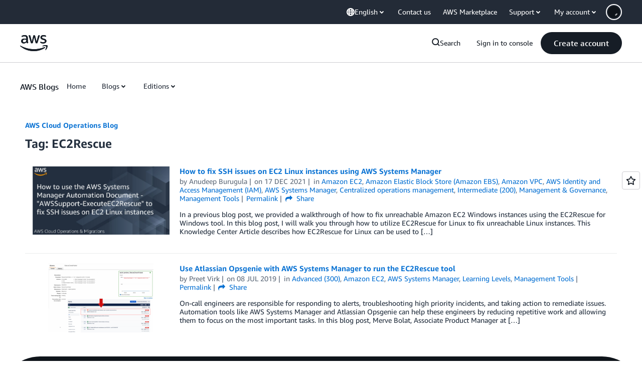

--- FILE ---
content_type: text/html;charset=UTF-8
request_url: https://amazonwebservicesinc.tt.omtrdc.net/m2/amazonwebservicesinc/ubox/raw?mboxPC=1769781584613-647085&mboxSession=1769781584612-950220&uniq=1769781585246-227773
body_size: -91
content:
{"url":"/en_US/optimization_testing/ccba-footer/master","campaignId":"610677","environmentId":"350","userPCId":"1769781584613-647085.44_0"}

--- FILE ---
content_type: application/javascript
request_url: https://t0.m.awsstatic.com/tmpl/awsm-rt/esm/templates/rt-subnav/1.0.0/rt-subnav.css.9e42b3ef39.js
body_size: 14367
content:
export default `@charset "UTF-8";[data-eb-4d2447fd] .subnavDesktop_module_mobileSubnavWrapper__d38f3c32,[data-eb-4d2447fd] .subnavDesktop_module_subnavWrapper__d38f3c32{position:fixed;top:16px;width:100%;pointer-events:all;z-index:5000}[data-eb-4d2447fd] .subnavDesktop_module_mobileSubnavWrapperShynav__d38f3c32,[data-eb-4d2447fd] .subnavDesktop_module_subnavWrapperShynav__d38f3c32{transition:top,transform .3s cubic-bezier(.4,0,.2,1)}[data-eb-4d2447fd] .subnavDesktop_module_mobileSubnavWrapperShynavForceReset__d38f3c32,[data-eb-4d2447fd] .subnavDesktop_module_subnavWrapperShynavForceReset__d38f3c32{transition-duration:unset;transition-timing-function:unset}[data-eb-4d2447fd] .subnavDesktop_module_subnavWrapper__d38f3c32{left:50%;transform:translate3d(-50%,0,0)}[data-eb-4d2447fd] .subnavDesktop_module_icon__d38f3c32{transition:transform .3s cubic-bezier(0,0,.2,1);color:inherit}[data-eb-4d2447fd] .subnavDesktop_module_icon__d38f3c32.subnavDesktop_module_rotate__d38f3c32{transform:rotate(180deg)}[data-eb-4d2447fd] [data-rg-mode=light]{--rg-color-subnav-selection-item-hover-bg: #8C8C94}[data-eb-4d2447fd] [data-rg-mode=dark]{--rg-color-subnav-selection-item-hover-bg: #72747E}[data-eb-4d2447fd] [data-rg-mode=light]{--rg-color-subnav-selection-item-hover2-bg: #161D26}[data-eb-4d2447fd] [data-rg-mode=dark]{--rg-color-subnav-selection-item-hover2-bg: #72747E}[data-eb-4d2447fd] .subnavDesktop_module_selectionLabelItems__d38f3c32{color:var(--rg-color-text-primary, #161D26)!important}[data-eb-4d2447fd] .subnavDesktop_module_subnavDsk__d38f3c32{display:flex;align-items:center;height:64px;width:100%;margin:0 auto!important;padding-top:var(--rg-padding-7)!important;padding-bottom:var(--rg-padding-7)!important;padding-left:var(--rg-padding-4)!important;padding-right:var(--rg-padding-4)!important;row-gap:var(--rg-margin-2);column-gap:var(--rg-margin-2)}@media (min-width: 768px){[data-eb-4d2447fd] .subnavDesktop_module_subnavDsk__d38f3c32{max-width:939px}}@media (min-width: 1024px){[data-eb-4d2447fd] .subnavDesktop_module_subnavDsk__d38f3c32{max-width:1119px}}@media (min-width: 1280px){[data-eb-4d2447fd] .subnavDesktop_module_subnavDsk__d38f3c32{max-width:1320px}}@media (min-width: 769px) and (max-width: 1280px){[data-eb-4d2447fd] .subnavDesktop_module_subnavDsk__d38f3c32{row-gap:var(--rg-margin-3);column-gap:var(--rg-margin-3)}}[data-eb-4d2447fd] .subnavDesktop_module_subnavDskPopover__d38f3c32{min-width:212px}[data-eb-4d2447fd] .subnavDesktop_module_subnavDskPopoverContent__d38f3c32{display:flex;flex-direction:row}[data-eb-4d2447fd] .subnavDesktop_module_subnavDskPopoverMainTopicsList__d38f3c32{flex:1;min-width:212px}[data-eb-4d2447fd] .subnavDesktop_module_subnavDskPopoverMainTopicsList__d38f3c32 ::-webkit-scrollbar{display:none}[data-eb-4d2447fd] .subnavDesktop_module_subnavDskPopoverMainTopicsList__d38f3c32>ul{-ms-overflow-style:none;scrollbar-width:none}[data-eb-4d2447fd] .subnavDesktop_module_subnavDskPopoverSubtopicsList__d38f3c32{flex:1;overflow:hidden;min-width:212px;max-height:500px}[data-eb-4d2447fd] .subnavDesktop_module_subnavDskPopoverVerticalDivider__d38f3c32{margin-top:var(--rg-margin-6);margin-bottom:var(--rg-margin-6);margin-left:var(--rg-margin-5);margin-right:var(--rg-margin-5);width:1px;background-color:var(--rg-color-border-lowcontrast, #CCCCD1);align-self:stretch}[data-eb-4d2447fd] .subnavDesktop_module_subnavDskTitle__d38f3c32{font-weight:500!important;text-wrap:nowrap}[data-eb-4d2447fd] .subnavDesktop_module_subnavDskNestedItems__d38f3c32{padding-left:var(--rg-padding-7);padding-right:var(--rg-padding-7);display:flex;align-items:center;justify-content:space-between;cursor:pointer;border-radius:4px;min-height:44px;margin-bottom:2px}[data-eb-4d2447fd] .subnavDesktop_module_subnavDskNestedItems__d38f3c32:hover{background-color:var(--rg-color-subnav-selection-item-hover-bg, #8C8C94)!important;border-radius:8px;cursor:pointer}[data-eb-4d2447fd] .subnavDesktop_module_subnavDskList__d38f3c32{display:flex;list-style-type:none;align-items:center;padding-left:0;gap:12px}[data-eb-4d2447fd] .subnavDesktop_module_subnavDskList__d38f3c32 ::-webkit-scrollbar{display:none}[data-eb-4d2447fd] .subnavDesktop_module_subnavDskList__d38f3c32>ul{-ms-overflow-style:none;scrollbar-width:none}[data-eb-4d2447fd] .subnavDesktop_module_subnavDskListItems__d38f3c32{padding-top:var(--rg-padding-7);padding-bottom:var(--rg-padding-7);padding-left:var(--rg-padding-6);padding-right:var(--rg-padding-6);display:flex;align-items:center;text-wrap:nowrap;color:var(--rg-color-text-primary, #161D26);border-radius:8px;margin-bottom:0}[data-eb-4d2447fd] .subnavDesktop_module_subnavDskListItems__d38f3c32:hover,[data-eb-4d2447fd] .subnavDesktop_module_subnavDskListItems__d38f3c32.subnavDesktop_module_active__d38f3c32{background-color:var(--rg-color-background-object, #F3F3F7);cursor:pointer}[data-eb-4d2447fd] .subnavDesktop_module_subnavDsk__d38f3c32 .subnavDesktop_module_visitedLinks__d38f3c32{border-bottom:2px solid var(--rg-color-text-primary, #161D26)}[data-eb-4d2447fd] .subnavDesktop_module_subnavDsk__d38f3c32 .subnavDesktop_module_hoverLinks__d38f3c32{display:flex;align-items:center;border-bottom:2px solid transparent;cursor:pointer;font-family:Amazon Ember Display,Helvetica Neue,Helvetica,Arial,sans-serif}[data-eb-4d2447fd] .subnavDesktop_module_subnavDsk__d38f3c32 .subnavDesktop_module_hoverLinks__d38f3c32:focus-within{border-bottom:2px solid var(--rg-color-text-primary, #161D26)}[data-eb-4d2447fd] .subnavDesktop_module_subnavDsk__d38f3c32 .subnavDesktop_module_hoverLinks__d38f3c32>a{padding:0!important}[data-eb-4d2447fd] .subnavDesktop_module_subnavDsk__d38f3c32 .subnavDesktop_module_hoverLinks__d38f3c32>a:focus{outline:none}[data-eb-4d2447fd] .subnavDesktop_module_subnavDskLinks__d38f3c32{padding-top:var(--rg-padding-1);padding-right:0;padding-bottom:var(--rg-padding-1);padding-left:0;text-decoration:none!important;color:var(--rg-color-text-primary, #161D26)!important}[data-eb-4d2447fd] .subnavDesktop_module_subnavDsk__d38f3c32 .subnavDesktop_module_selectionLabel__d38f3c32{padding-top:var(--rg-padding-7);padding-right:var(--rg-padding-7);padding-bottom:var(--rg-padding-7);padding-left:var(--rg-padding-7)}[data-eb-4d2447fd] .subnavDesktop_module_subnavDsk__d38f3c32 .subnavDesktop_module_selectionLabelSpan__d38f3c32{padding:0;cursor:pointer}[data-eb-4d2447fd] .subnavDesktop_module_subnavDsk__d38f3c32 .subnavDesktop_module_selectionLabelSpan__d38f3c32:focus-visible{outline:none}[data-eb-4d2447fd] .subnavDesktop_module_subnavDsk__d38f3c32 .subnavDesktop_module_selectionLabelInnerDiv__d38f3c32{display:flex;align-items:center;justify-content:space-evenly}[data-eb-4d2447fd] .subnavDesktop_module_subnavDsk__d38f3c32 .subnavDesktop_module_selectionLabelInnerDiv__d38f3c32:hover{background-color:var(--rg-color-background-object, #F3F3F7);border-radius:8px}[data-eb-4d2447fd] .subnavDesktop_module_subnavDsk__d38f3c32 .subnavDesktop_module_selectionLabelInnerDiv__d38f3c32 li:hover{border-radius:8px}[data-eb-4d2447fd] .subnavDesktop_module_dskLayerTwo__d38f3c32{--max-subnav-items: 7;--subnav-item-height: 44px;max-height:calc(var(--max-subnav-items) * var(--subnav-item-height) - var(--subnav-item-height) / 2)}[data-eb-4d2447fd] [data-rg-mode=light]{--rg-color-focus-ring: #006CE0}[data-eb-4d2447fd] [data-rg-mode=dark]{--rg-color-focus-ring: #0099FF}[data-eb-4d2447fd] .subnavMobile_module_mobileSubnavWrapper__7e4be35d,[data-eb-4d2447fd] .subnavMobile_module_subnavWrapper__7e4be35d{position:fixed;top:16px;width:100%;pointer-events:all;z-index:5000}[data-eb-4d2447fd] .subnavMobile_module_mobileSubnavWrapperShynav__7e4be35d,[data-eb-4d2447fd] .subnavMobile_module_subnavWrapperShynav__7e4be35d{transition:top,transform .3s cubic-bezier(.4,0,.2,1)}[data-eb-4d2447fd] .subnavMobile_module_mobileSubnavWrapperShynavForceReset__7e4be35d,[data-eb-4d2447fd] .subnavMobile_module_subnavWrapperShynavForceReset__7e4be35d{transition-duration:unset;transition-timing-function:unset}[data-eb-4d2447fd] .subnavMobile_module_subnavWrapper__7e4be35d{left:50%;transform:translate3d(-50%,0,0)}[data-eb-4d2447fd] .subnavMobile_module_icon__7e4be35d{transition:transform .3s cubic-bezier(0,0,.2,1);color:inherit}[data-eb-4d2447fd] .subnavMobile_module_icon__7e4be35d.subnavMobile_module_rotate__7e4be35d{transform:rotate(180deg)}[data-eb-4d2447fd] [data-rg-mode=light]{--rg-color-subnav-subtopic-selection-button-text: #161D26}[data-eb-4d2447fd] [data-rg-mode=dark]{--rg-color-subnav-subtopic-selection-button-text: #FFFFFF}[data-eb-4d2447fd] .subnavMobile_module_mobileSubnavWrapper__7e4be35d{left:0}[data-eb-4d2447fd] .subnavMobile_module_subnav_mobile__7e4be35d{--max-subnav-items: 7;--subnav-item-height: 44px;position:relative;margin:0 auto;height:60px;min-width:432px;background-color:var(--rg-color-background-page, #FFFFFF);border-radius:8px;border:1px solid var(--rg-color-border-lowcontrast, #CCCCD1);cursor:pointer;padding:0!important}@media (max-width: 480px){[data-eb-4d2447fd] .subnavMobile_module_subnav_mobile__7e4be35d{min-width:320px}}[data-eb-4d2447fd] .subnavMobile_module_subnav_mobile_Expanded__7e4be35d{border-bottom:none;border-radius:8px 8px 0 0}[data-eb-4d2447fd] .subnavMobile_module_subnav_mobileHeader__7e4be35d{display:flex;justify-content:left;align-items:center;height:inherit;color:var(--rg-color-text-primary, #161D26);row-gap:var(--rg-margin-5);column-gap:var(--rg-margin-5);margin-left:var(--rg-margin-1);margin-right:var(--rg-margin-1)}[data-eb-4d2447fd] .subnavMobile_module_subnav_mobileHeader__7e4be35d:focus-visible{outline:2px solid var(--rg-color-focus-ring, #006CE0)!important;outline-offset:2px!important}[data-eb-4d2447fd] .subnavMobile_module_subnav_mobileHeader__7e4be35d:focus:not(:focus-visible){outline:none!important}[data-eb-4d2447fd] .subnavMobile_module_subnav_mobileHeader_Expanded__7e4be35d{border-bottom:2px solid var(--rg-color-border-lowcontrast, #CCCCD1)}[data-eb-4d2447fd] .subnavMobile_module_subnav_mobileContent__7e4be35d{position:absolute;top:59px;left:-1px;width:calc(100% + 2px);background-color:var(--rg-color-background-page, #FFFFFF);max-height:0;opacity:0;overflow:hidden}[data-eb-4d2447fd] .subnavMobile_module_subnav_mobileContent_Expanded__7e4be35d{display:flex;flex-direction:column;align-items:flex-start;justify-content:center;max-height:1000px;opacity:1;border:1px solid var(--rg-color-border-lowcontrast, #CCCCD1);border-top:none;border-radius:0 0 8px 8px;transition:max-height .5s cubic-bezier(.4,0,.2,1),opacity .5s cubic-bezier(.4,0,.2,1);z-index:5;padding-left:var(--rg-padding-4);padding-right:var(--rg-padding-4);padding-bottom:var(--rg-padding-5)}[data-eb-4d2447fd] .subnavMobile_module_subnav_mobileContentSubtopics__7e4be35d{display:flex;height:44px;justify-content:space-between;align-items:center;align-self:stretch;cursor:pointer;row-gap:var(--rg-margin-5);column-gap:var(--rg-margin-5)}[data-eb-4d2447fd] .subnavMobile_module_subnav_mobileContentSubtopics__7e4be35d:nth-of-type(2){margin-top:24px}[data-eb-4d2447fd] .subnavMobile_module_subnav_mobileContentTopic__7e4be35d,[data-eb-4d2447fd] .subnavMobile_module_subnav_mobileContentSelection__7e4be35d{display:flex;height:44px;justify-content:space-between;align-items:center;align-self:stretch;cursor:pointer;row-gap:var(--rg-margin-5);column-gap:var(--rg-margin-5)}[data-eb-4d2447fd] .subnavMobile_module_subnav_mobileContentTopic__7e4be35d a,[data-eb-4d2447fd] .subnavMobile_module_subnav_mobileContentTopic__7e4be35d button,[data-eb-4d2447fd] .subnavMobile_module_subnav_mobileContentSelection__7e4be35d a,[data-eb-4d2447fd] .subnavMobile_module_subnav_mobileContentSelection__7e4be35d button{text-decoration:none!important;color:var(--rg-color-subnav-subtopic-selection-button-text, #161D26)!important}[data-eb-4d2447fd] .subnavMobile_module_subnav_mobileContentTopic__7e4be35d:nth-of-type(1),[data-eb-4d2447fd] .subnavMobile_module_subnav_mobileContentSelection__7e4be35d:nth-of-type(1){margin-top:var(--rg-margin-4)}[data-eb-4d2447fd] .subnavMobile_module_subnav_mobileBack__7e4be35d{cursor:pointer;display:flex;align-items:center;width:100%;border-bottom:1px solid var(--rg-color-border-lowcontrast, #CCCCD1);border-radius:0;color:var(--rg-color-text-primary, #161D26);padding-top:var(--rg-padding-7);padding-bottom:var(--rg-padding-7)}[data-eb-4d2447fd] .subnavMobile_module_subnav_mobileBack__7e4be35d:hover{background:none!important;border-radius:0}[data-eb-4d2447fd] .subnavMobile_module_subnav_mobileBackItem__7e4be35d{width:inherit}[data-eb-4d2447fd] .subnavMobile_module_subnav_mobileBackIcon__7e4be35d{padding-right:8px}[data-eb-4d2447fd] .subnavMobile_module_subnav_mobile__7e4be35d .subnavMobile_module_subnav_mobileScrollContainer__7e4be35d{max-height:calc(var(--max-subnav-items) * var(--subnav-item-height) - var(--subnav-item-height) / 2 + 24px)}[data-eb-4d2447fd] .paper_module_outlined__a771db9d{position:relative}[data-eb-4d2447fd] .paper_module_outlined__a771db9d:after{pointer-events:none;content:"";position:absolute;inset:0;border:1px solid var(--rg-color-border-lowcontrast, #CCCCD1);border-radius:inherit}[data-eb-4d2447fd] .list_module_listContainer__8226fe65{display:flex;flex:1}[data-eb-4d2447fd] .list_module_listContainer__8226fe65.list_module_vertical__8226fe65{flex-direction:column}[data-eb-4d2447fd] .list_module_listContainer__8226fe65.list_module_horizontal__8226fe65{flex-direction:row}[data-eb-4d2447fd] .list_module_list__8226fe65{margin:0;padding:0;list-style:none;flex:1;display:flex}[data-eb-4d2447fd] .list_module_vertical__8226fe65 .list_module_list__8226fe65{flex-direction:column}[data-eb-4d2447fd] .list_module_horizontal__8226fe65 .list_module_list__8226fe65{flex-direction:row}[data-eb-4d2447fd] [data-rg-mode=light]{--rg-color-listitem-hover-bg:#dedee3}[data-eb-4d2447fd] [data-rg-mode=dark]{--rg-color-listitem-hover-bg:#656871}[data-eb-4d2447fd] [data-rg-mode=light]{--rg-color-listitem-pressed-bg:#b4b4bb}[data-eb-4d2447fd] [data-rg-mode=dark]{--rg-color-listitem-pressed-bg:#333843}[data-eb-4d2447fd] [data-rg-mode=light]{--rg-color-listitem-selected-bg:#fff}[data-eb-4d2447fd] [data-rg-mode=dark]{--rg-color-listitem-selected-bg:#1b232d}[data-eb-4d2447fd] .listItem_module_listItem__4a93b8da{width:100%;text-decoration:none;margin:2px 0!important;padding:0 16px;border-radius:8px!important}[data-eb-4d2447fd] .listItem_module_listItem__4a93b8da:first-of-type{margin-top:0!important}[data-eb-4d2447fd] .listItem_module_listItem__4a93b8da:last-of-type{margin-bottom:0!important}[data-eb-4d2447fd] .listItem_module_button__4a93b8da{cursor:pointer;-webkit-user-select:none;user-select:none;background:#0000;display:flex;align-items:center;height:44px;border:none;text-align:start;text-decoration:none!important;padding-top:var(--rg-padding-7);padding-bottom:var(--rg-padding-7);padding-left:var(--rg-padding-6);padding-right:var(--rg-padding-6);gap:8px}[data-eb-4d2447fd] .listItem_module_button__4a93b8da:focus-visible{outline:2px solid var(--rg-color-focus-ring, #006CE0)!important;outline-offset:-2px!important}[data-eb-4d2447fd] .listItem_module_button__4a93b8da:focus:not(:focus-visible){outline:none!important}[data-eb-4d2447fd] .listItem_module_button__4a93b8da [data-rg-n=Badge]{min-width:35px;text-align:center}[data-eb-4d2447fd] .listItem_module_button__4a93b8da>:not(.listItem_module_leftContainer__4a93b8da,.listItem_module_rightContainer__4a93b8da){text-overflow:ellipsis;white-space:nowrap;overflow:hidden}[data-eb-4d2447fd] .listItem_module_button__4a93b8da:not(:hover,.listItem_module_selected__4a93b8da) [data-rg-n=Badge]{background:var(--rg-color-background-object, #F3F3F7)}[data-eb-4d2447fd] .listItem_module_button__4a93b8da:hover{background-color:var(--rg-color-listitem-hover-bg, #DEDEE3)}[data-eb-4d2447fd] .listItem_module_button__4a93b8da:active{background-color:var(--rg-color-listitem-pressed-bg, #B4B4BB)}[data-eb-4d2447fd] .listItem_module_button__4a93b8da.listItem_module_selected__4a93b8da{background-color:var(--rg-color-listitem-selected-bg, #FFFFFF)}[data-eb-4d2447fd] .listItem_module_button__4a93b8da.listItem_module_disabled__4a93b8da{background-image:none!important;cursor:default;color:var(--rg-color-text-disabled, #B4B4BB)!important}[data-eb-4d2447fd] .listItem_module_button__4a93b8da.listItem_module_disabled__4a93b8da *{color:var(--rg-color-text-disabled, #B4B4BB)!important}[data-eb-4d2447fd] .listItem_module_leftContainer__4a93b8da,[data-eb-4d2447fd] .listItem_module_rightContainer__4a93b8da,[data-eb-4d2447fd] .listItem_module_startIcon__4a93b8da,[data-eb-4d2447fd] .listItem_module_endIcon__4a93b8da{display:inline-flex;align-items:center}[data-eb-4d2447fd] .listItem_module_rightContainer__4a93b8da{display:inline-flex;align-items:center;margin-inline-start:auto;gap:8px}@keyframes popover_module_selectPopoverEnter__b8053fa4{0%{opacity:0;transform:scale(0)}to{opacity:1;transform:scale(1)}}@keyframes popover_module_selectPopoverExit__b8053fa4{0%{opacity:1;transform:scale(1)}to{opacity:0;transform:scale(0)}}[data-eb-4d2447fd] .popover_module_popover__b8053fa4{z-index:9999}[data-eb-4d2447fd] .popover_module_backdrop__b8053fa4{background:#47556780;-webkit-backdrop-filter:blur(3px);backdrop-filter:blur(3px);z-index:9999}[data-eb-4d2447fd] .popover_module_arrow__b8053fa4{fill:var(--rg-color-background-page-inverted, #0F141A);z-index:1}[data-eb-4d2447fd] .popover_module_popoverScale__b8053fa4{opacity:0;transform:scale(0)}[data-eb-4d2447fd] .popover_module_popoverScale__b8053fa4[data-transition-status=open]{animation:popover_module_selectPopoverEnter__b8053fa4 .2s cubic-bezier(.2,.6,.4,1);animation-fill-mode:forwards}[data-eb-4d2447fd] .popover_module_popoverScale__b8053fa4[data-transition-status=close]{animation:popover_module_selectPopoverExit__b8053fa4 .1s cubic-bezier(.4,0,.6,.2);animation-fill-mode:forwards}[data-eb-4d2447fd] .popover_module_popoverScale__b8053fa4[data-placement^=top]{transform-origin:bottom}[data-eb-4d2447fd] .popover_module_popoverScale__b8053fa4[data-placement^=bottom]{transform-origin:top}[data-eb-4d2447fd] .scrollContainer_module_scrollContainer__55b5d257{position:relative;overflow:hidden;height:100%;width:100%;display:flex;flex:1}[data-eb-4d2447fd] .scrollContainer_module_scrollContainer__55b5d257:before,[data-eb-4d2447fd] .scrollContainer_module_scrollContainer__55b5d257:after{position:absolute;content:"";pointer-events:none}[data-eb-4d2447fd] .scrollContainer_module_scrollContainer__55b5d257:before{opacity:var(--scrim-start, 0)}[data-eb-4d2447fd] .scrollContainer_module_scrollContainer__55b5d257:after{opacity:var(--scrim-end, 0)}[data-eb-4d2447fd] .scrollContainer_module_scrollContainer__55b5d257.scrollContainer_module_vertical__55b5d257{flex-direction:column}[data-eb-4d2447fd] .scrollContainer_module_scrollContainer__55b5d257.scrollContainer_module_vertical__55b5d257.scrollContainer_module_scrim__55b5d257:before{position:absolute;content:"";pointer-events:none;top:0;background:linear-gradient(180deg,#fff 0,#ffffff4d 50%,#ffffff26 65%,#ffffff13 75.5%,#ffffff09 82.85%,#ffffff05 88%,#fff0);left:0;height:48px;width:100%}[data-eb-4d2447fd] [data-rg-mode=dark] .scrollContainer_module_scrollContainer__55b5d257.scrollContainer_module_vertical__55b5d257.scrollContainer_module_scrim__55b5d257:before,[data-eb-4d2447fd] [data-rg-mode=dark].scrollContainer_module_scrollContainer__55b5d257.scrollContainer_module_vertical__55b5d257.scrollContainer_module_scrim__55b5d257:before{background:linear-gradient(180deg,#131920 0,#1319204d 50%,#13192026 65%,#13192013 75.5%,#13192009 82.85%,#13192005 88%,#13192000)}[data-eb-4d2447fd] .scrollContainer_module_scrollContainer__55b5d257.scrollContainer_module_vertical__55b5d257.scrollContainer_module_scrim__55b5d257{position:relative}[data-eb-4d2447fd] .scrollContainer_module_scrollContainer__55b5d257.scrollContainer_module_vertical__55b5d257.scrollContainer_module_scrim__55b5d257:after{position:absolute;content:"";pointer-events:none;bottom:0;background:linear-gradient(0deg,#fff 0,#ffffff4d 50%,#ffffff26 65%,#ffffff13 75.5%,#ffffff09 82.85%,#ffffff05 88%,#fff0);left:0;height:48px;width:100%}[data-eb-4d2447fd] [data-rg-mode=dark] .scrollContainer_module_scrollContainer__55b5d257.scrollContainer_module_vertical__55b5d257.scrollContainer_module_scrim__55b5d257:after,[data-eb-4d2447fd] [data-rg-mode=dark].scrollContainer_module_scrollContainer__55b5d257.scrollContainer_module_vertical__55b5d257.scrollContainer_module_scrim__55b5d257:after{background:linear-gradient(0deg,#131920 0,#1319204d 50%,#13192026 65%,#13192013 75.5%,#13192009 82.85%,#13192005 88%,#13192000)}[data-eb-4d2447fd] .scrollContainer_module_scrollContainer__55b5d257.scrollContainer_module_horizontal__55b5d257{flex-direction:row}[data-eb-4d2447fd] .scrollContainer_module_scrollContainer__55b5d257.scrollContainer_module_horizontal__55b5d257.scrollContainer_module_scrim__55b5d257:before{position:absolute;content:"";pointer-events:none;left:0;background:linear-gradient(90deg,#fff 0,#ffffff4d 50%,#ffffff26 65%,#ffffff13 75.5%,#ffffff09 82.85%,#ffffff05 88%,#fff0);top:0;height:100%;width:48px}[data-eb-4d2447fd] [data-rg-mode=dark] .scrollContainer_module_scrollContainer__55b5d257.scrollContainer_module_horizontal__55b5d257.scrollContainer_module_scrim__55b5d257:before,[data-eb-4d2447fd] [data-rg-mode=dark].scrollContainer_module_scrollContainer__55b5d257.scrollContainer_module_horizontal__55b5d257.scrollContainer_module_scrim__55b5d257:before{background:linear-gradient(90deg,#131920 0,#1319204d 50%,#13192026 65%,#13192013 75.5%,#13192009 82.85%,#13192005 88%,#13192000)}[data-eb-4d2447fd] .scrollContainer_module_scrollContainer__55b5d257.scrollContainer_module_horizontal__55b5d257.scrollContainer_module_scrim__55b5d257{position:relative}[data-eb-4d2447fd] .scrollContainer_module_scrollContainer__55b5d257.scrollContainer_module_horizontal__55b5d257.scrollContainer_module_scrim__55b5d257:after{position:absolute;content:"";pointer-events:none;right:0;background:linear-gradient(270deg,#fff 0,#ffffff4d 50%,#ffffff26 65%,#ffffff13 75.5%,#ffffff09 82.85%,#ffffff05 88%,#fff0);top:0;height:100%;width:48px}[data-eb-4d2447fd] [data-rg-mode=dark] .scrollContainer_module_scrollContainer__55b5d257.scrollContainer_module_horizontal__55b5d257.scrollContainer_module_scrim__55b5d257:after,[data-eb-4d2447fd] [data-rg-mode=dark].scrollContainer_module_scrollContainer__55b5d257.scrollContainer_module_horizontal__55b5d257.scrollContainer_module_scrim__55b5d257:after{background:linear-gradient(270deg,#131920 0,#1319204d 50%,#13192026 65%,#13192013 75.5%,#13192009 82.85%,#13192005 88%,#13192000)}[data-eb-4d2447fd] .scrollContainer_module_sentinel__55b5d257{visibility:hidden;flex-shrink:0}[data-eb-4d2447fd] .scrollContainer_module_sentinelVertical__55b5d257{height:48px}[data-eb-4d2447fd] .scrollContainer_module_sentinelHorizontal__55b5d257{width:48px}[data-eb-4d2447fd] .scrollContainer_module_sentinelWrapper__55b5d257{flex-shrink:0;display:flex;position:sticky}[data-eb-4d2447fd] .scrollContainer_module_scroller__55b5d257{overscroll-behavior:contain;display:flex}[data-eb-4d2447fd] .scrollContainer_module_vertical__55b5d257>.scrollContainer_module_scroller__55b5d257{height:100%;overflow-y:auto;flex-direction:column}[data-eb-4d2447fd] .scrollContainer_module_vertical__55b5d257>.scrollContainer_module_scroller__55b5d257 .scrollContainer_module_sentinelWrapper__55b5d257{left:0;top:unset;width:100%;height:0;flex-direction:column}[data-eb-4d2447fd] .scrollContainer_module_horizontal__55b5d257>.scrollContainer_module_scroller__55b5d257{width:100%;overflow-x:auto;flex-direction:row}[data-eb-4d2447fd] .scrollContainer_module_horizontal__55b5d257>.scrollContainer_module_scroller__55b5d257 .scrollContainer_module_sentinelWrapper__55b5d257{top:0;left:unset;width:0;height:100%;flex-direction:row}[data-eb-4d2447fd] .scrollContainer_module_disabled__55b5d257>.scrollContainer_module_scroller__55b5d257{overflow:hidden!important}[data-eb-4d2447fd] .scrollContainer_module_scrimButton__55b5d257{position:absolute!important;top:50%;transform:translateY(-50%);z-index:600;visibility:hidden;opacity:0;transition:all .3s cubic-bezier(0,0,.2,1)}[data-eb-4d2447fd] .scrollContainer_module_scrimButton__start__55b5d257{left:25px}[data-eb-4d2447fd] .scrollContainer_module_scrimButton__end__55b5d257{right:25px}[data-eb-4d2447fd] .scrollContainer_module_scrimButton__active__55b5d257{visibility:visible;opacity:1}[data-eb-4d2447fd] .eyebrowtext_module_eyebrow__ab2c9410{letter-spacing:1.6px;text-transform:uppercase;color:var(--rg-color-text-eyebrow, #161D26)}[data-eb-4d2447fd] .eyebrowtext_module_eyebrow__ab2c9410.eyebrowtext_module_size1__ab2c9410{font-size:calc(var(--aws-typography-fontstyles-large-eyebrow-1-font-size) * var(--font-size-multiplier, 1.6));line-height:var(--aws-typography-fontstyles-large-eyebrow-1-line-height);font-weight:var(--aws-typography-fontstyles-large-eyebrow-1-font-weight);font-family:var(--aws-typography-fontstyles-large-eyebrow-1-font-family)}@media (min-width: 481px) and (max-width: 768px){[data-eb-4d2447fd] .eyebrowtext_module_eyebrow__ab2c9410.eyebrowtext_module_size1__ab2c9410{font-size:calc(var(--aws-typography-fontstyles-medium-eyebrow-1-font-size) * var(--font-size-multiplier, 1.6));line-height:var(--aws-typography-fontstyles-medium-eyebrow-1-line-height);font-weight:var(--aws-typography-fontstyles-medium-eyebrow-1-font-weight)}}@media (max-width: 480px){[data-eb-4d2447fd] .eyebrowtext_module_eyebrow__ab2c9410.eyebrowtext_module_size1__ab2c9410{font-size:calc(var(--aws-typography-fontstyles-small-eyebrow-1-font-size) * var(--font-size-multiplier, 1.6));line-height:var(--aws-typography-fontstyles-small-eyebrow-1-line-height);font-weight:var(--aws-typography-fontstyles-small-eyebrow-1-font-weight)}}[data-eb-4d2447fd] [data-rg-lang=ar] .eyebrowtext_module_eyebrow__ab2c9410.eyebrowtext_module_size1__ab2c9410{font-family:AmazonEmberArabic,Helvetica,Arial,sans-serif}[data-eb-4d2447fd] [data-rg-lang=ja] .eyebrowtext_module_eyebrow__ab2c9410.eyebrowtext_module_size1__ab2c9410{font-family:ShinGo,\\30d2\\30e9\\30ae\\30ce\\89d2\\30b4  Pro W3,Hiragino Kaku Gothic Pro,Osaka,\\30e1\\30a4\\30ea\\30aa,Meiryo,\\ff2d\\ff33  \\ff30\\30b4\\30b7\\30c3\\30af,MS PGothic,sans-serif}[data-eb-4d2447fd] [data-rg-lang=ko] .eyebrowtext_module_eyebrow__ab2c9410.eyebrowtext_module_size1__ab2c9410{font-family:NotoSansKR,Malgun Gothic,sans-serif}[data-eb-4d2447fd] [data-rg-lang=th] .eyebrowtext_module_eyebrow__ab2c9410.eyebrowtext_module_size1__ab2c9410{font-family:NotoSansThai,Helvetica,Arial,sans-serif}[data-eb-4d2447fd] [data-rg-lang=zh] .eyebrowtext_module_eyebrow__ab2c9410.eyebrowtext_module_size1__ab2c9410{font-family:NotoSansTC,Helvetica,Arial,Microsoft Yahei,\\5fae\\8f6f\\96c5\\9ed1,STXihei,\\534e\\6587\\7ec6\\9ed1,sans-serif}[data-eb-4d2447fd] .eyebrowtext_module_eyebrow__ab2c9410.eyebrowtext_module_size2__ab2c9410{font-size:calc(var(--aws-typography-fontstyles-large-eyebrow-2-font-size) * var(--font-size-multiplier, 1.6));line-height:var(--aws-typography-fontstyles-large-eyebrow-2-line-height);font-weight:var(--aws-typography-fontstyles-large-eyebrow-2-font-weight);font-family:var(--aws-typography-fontstyles-large-eyebrow-2-font-family)}@media (min-width: 481px) and (max-width: 768px){[data-eb-4d2447fd] .eyebrowtext_module_eyebrow__ab2c9410.eyebrowtext_module_size2__ab2c9410{font-size:calc(var(--aws-typography-fontstyles-medium-eyebrow-2-font-size) * var(--font-size-multiplier, 1.6));line-height:var(--aws-typography-fontstyles-medium-eyebrow-2-line-height);font-weight:var(--aws-typography-fontstyles-medium-eyebrow-2-font-weight)}}@media (max-width: 480px){[data-eb-4d2447fd] .eyebrowtext_module_eyebrow__ab2c9410.eyebrowtext_module_size2__ab2c9410{font-size:calc(var(--aws-typography-fontstyles-small-eyebrow-2-font-size) * var(--font-size-multiplier, 1.6));line-height:var(--aws-typography-fontstyles-small-eyebrow-2-line-height);font-weight:var(--aws-typography-fontstyles-small-eyebrow-2-font-weight)}}[data-eb-4d2447fd] [data-rg-lang=ar] .eyebrowtext_module_eyebrow__ab2c9410.eyebrowtext_module_size2__ab2c9410{font-family:AmazonEmberArabic,Helvetica,Arial,sans-serif}[data-eb-4d2447fd] [data-rg-lang=ja] .eyebrowtext_module_eyebrow__ab2c9410.eyebrowtext_module_size2__ab2c9410{font-family:ShinGo,\\30d2\\30e9\\30ae\\30ce\\89d2\\30b4  Pro W3,Hiragino Kaku Gothic Pro,Osaka,\\30e1\\30a4\\30ea\\30aa,Meiryo,\\ff2d\\ff33  \\ff30\\30b4\\30b7\\30c3\\30af,MS PGothic,sans-serif}[data-eb-4d2447fd] [data-rg-lang=ko] .eyebrowtext_module_eyebrow__ab2c9410.eyebrowtext_module_size2__ab2c9410{font-family:NotoSansKR,Malgun Gothic,sans-serif}[data-eb-4d2447fd] [data-rg-lang=th] .eyebrowtext_module_eyebrow__ab2c9410.eyebrowtext_module_size2__ab2c9410{font-family:NotoSansThai,Helvetica,Arial,sans-serif}[data-eb-4d2447fd] [data-rg-lang=zh] .eyebrowtext_module_eyebrow__ab2c9410.eyebrowtext_module_size2__ab2c9410{font-family:NotoSansTC,Helvetica,Arial,Microsoft Yahei,\\5fae\\8f6f\\96c5\\9ed1,STXihei,\\534e\\6587\\7ec6\\9ed1,sans-serif}[data-eb-4d2447fd] .functionaltext_module_functional__b271be99{color:var(--rg-color-text-utility, #161D26)}[data-eb-4d2447fd] .functionaltext_module_functional__b271be99.functionaltext_module_size1__b271be99{font-size:calc(var(--aws-typography-fontstyles-large-functional-1-font-size) * var(--font-size-multiplier, 1.6));line-height:var(--aws-typography-fontstyles-large-functional-1-line-height);font-weight:var(--aws-typography-fontstyles-large-functional-1-font-weight);font-family:var(--aws-typography-fontstyles-large-functional-1-font-family)}@media (min-width: 481px) and (max-width: 768px){[data-eb-4d2447fd] .functionaltext_module_functional__b271be99.functionaltext_module_size1__b271be99{font-size:calc(var(--aws-typography-fontstyles-medium-functional-1-font-size) * var(--font-size-multiplier, 1.6));line-height:var(--aws-typography-fontstyles-medium-functional-1-line-height);font-weight:var(--aws-typography-fontstyles-medium-functional-1-font-weight)}}@media (max-width: 480px){[data-eb-4d2447fd] .functionaltext_module_functional__b271be99.functionaltext_module_size1__b271be99{font-size:calc(var(--aws-typography-fontstyles-small-functional-1-font-size) * var(--font-size-multiplier, 1.6));line-height:var(--aws-typography-fontstyles-small-functional-1-line-height);font-weight:var(--aws-typography-fontstyles-small-functional-1-font-weight)}}[data-eb-4d2447fd] [data-rg-lang=ar] .functionaltext_module_functional__b271be99.functionaltext_module_size1__b271be99{font-family:AmazonEmberArabic,Helvetica,Arial,sans-serif}[data-eb-4d2447fd] [data-rg-lang=ja] .functionaltext_module_functional__b271be99.functionaltext_module_size1__b271be99{font-family:ShinGo,\\30d2\\30e9\\30ae\\30ce\\89d2\\30b4  Pro W3,Hiragino Kaku Gothic Pro,Osaka,\\30e1\\30a4\\30ea\\30aa,Meiryo,\\ff2d\\ff33  \\ff30\\30b4\\30b7\\30c3\\30af,MS PGothic,sans-serif}[data-eb-4d2447fd] [data-rg-lang=ko] .functionaltext_module_functional__b271be99.functionaltext_module_size1__b271be99{font-family:NotoSansKR,Malgun Gothic,sans-serif}[data-eb-4d2447fd] [data-rg-lang=th] .functionaltext_module_functional__b271be99.functionaltext_module_size1__b271be99{font-family:NotoSansThai,Helvetica,Arial,sans-serif}[data-eb-4d2447fd] [data-rg-lang=zh] .functionaltext_module_functional__b271be99.functionaltext_module_size1__b271be99{font-family:NotoSansTC,Helvetica,Arial,Microsoft Yahei,\\5fae\\8f6f\\96c5\\9ed1,STXihei,\\534e\\6587\\7ec6\\9ed1,sans-serif}[data-eb-4d2447fd] .functionaltext_module_functional__b271be99.functionaltext_module_size2__b271be99{font-size:calc(var(--aws-typography-fontstyles-large-functional-2-font-size) * var(--font-size-multiplier, 1.6));line-height:var(--aws-typography-fontstyles-large-functional-2-line-height);font-weight:var(--aws-typography-fontstyles-large-functional-2-font-weight);font-family:var(--aws-typography-fontstyles-large-functional-2-font-family)}@media (min-width: 481px) and (max-width: 768px){[data-eb-4d2447fd] .functionaltext_module_functional__b271be99.functionaltext_module_size2__b271be99{font-size:calc(var(--aws-typography-fontstyles-medium-functional-2-font-size) * var(--font-size-multiplier, 1.6));line-height:var(--aws-typography-fontstyles-medium-functional-2-line-height);font-weight:var(--aws-typography-fontstyles-medium-functional-2-font-weight)}}@media (max-width: 480px){[data-eb-4d2447fd] .functionaltext_module_functional__b271be99.functionaltext_module_size2__b271be99{font-size:calc(var(--aws-typography-fontstyles-small-functional-2-font-size) * var(--font-size-multiplier, 1.6));line-height:var(--aws-typography-fontstyles-small-functional-2-line-height);font-weight:var(--aws-typography-fontstyles-small-functional-2-font-weight)}}[data-eb-4d2447fd] [data-rg-lang=ar] .functionaltext_module_functional__b271be99.functionaltext_module_size2__b271be99{font-family:AmazonEmberArabic,Helvetica,Arial,sans-serif}[data-eb-4d2447fd] [data-rg-lang=ja] .functionaltext_module_functional__b271be99.functionaltext_module_size2__b271be99{font-family:ShinGo,\\30d2\\30e9\\30ae\\30ce\\89d2\\30b4  Pro W3,Hiragino Kaku Gothic Pro,Osaka,\\30e1\\30a4\\30ea\\30aa,Meiryo,\\ff2d\\ff33  \\ff30\\30b4\\30b7\\30c3\\30af,MS PGothic,sans-serif}[data-eb-4d2447fd] [data-rg-lang=ko] .functionaltext_module_functional__b271be99.functionaltext_module_size2__b271be99{font-family:NotoSansKR,Malgun Gothic,sans-serif}[data-eb-4d2447fd] [data-rg-lang=th] .functionaltext_module_functional__b271be99.functionaltext_module_size2__b271be99{font-family:NotoSansThai,Helvetica,Arial,sans-serif}[data-eb-4d2447fd] [data-rg-lang=zh] .functionaltext_module_functional__b271be99.functionaltext_module_size2__b271be99{font-family:NotoSansTC,Helvetica,Arial,Microsoft Yahei,\\5fae\\8f6f\\96c5\\9ed1,STXihei,\\534e\\6587\\7ec6\\9ed1,sans-serif}[data-eb-4d2447fd] .functionaltext_module_functional__b271be99.functionaltext_module_size3__b271be99{font-size:calc(var(--aws-typography-fontstyles-large-functional-3-font-size) * var(--font-size-multiplier, 1.6));line-height:var(--aws-typography-fontstyles-large-functional-3-line-height);font-weight:var(--aws-typography-fontstyles-large-functional-3-font-weight);font-family:var(--aws-typography-fontstyles-large-functional-3-font-family)}@media (min-width: 481px) and (max-width: 768px){[data-eb-4d2447fd] .functionaltext_module_functional__b271be99.functionaltext_module_size3__b271be99{font-size:calc(var(--aws-typography-fontstyles-medium-functional-3-font-size) * var(--font-size-multiplier, 1.6));line-height:var(--aws-typography-fontstyles-medium-functional-3-line-height);font-weight:var(--aws-typography-fontstyles-medium-functional-3-font-weight)}}@media (max-width: 480px){[data-eb-4d2447fd] .functionaltext_module_functional__b271be99.functionaltext_module_size3__b271be99{font-size:calc(var(--aws-typography-fontstyles-small-functional-3-font-size) * var(--font-size-multiplier, 1.6));line-height:var(--aws-typography-fontstyles-small-functional-3-line-height);font-weight:var(--aws-typography-fontstyles-small-functional-3-font-weight)}}[data-eb-4d2447fd] [data-rg-lang=ar] .functionaltext_module_functional__b271be99.functionaltext_module_size3__b271be99{font-family:AmazonEmberArabic,Helvetica,Arial,sans-serif}[data-eb-4d2447fd] [data-rg-lang=ja] .functionaltext_module_functional__b271be99.functionaltext_module_size3__b271be99{font-family:ShinGo,\\30d2\\30e9\\30ae\\30ce\\89d2\\30b4  Pro W3,Hiragino Kaku Gothic Pro,Osaka,\\30e1\\30a4\\30ea\\30aa,Meiryo,\\ff2d\\ff33  \\ff30\\30b4\\30b7\\30c3\\30af,MS PGothic,sans-serif}[data-eb-4d2447fd] [data-rg-lang=ko] .functionaltext_module_functional__b271be99.functionaltext_module_size3__b271be99{font-family:NotoSansKR,Malgun Gothic,sans-serif}[data-eb-4d2447fd] [data-rg-lang=th] .functionaltext_module_functional__b271be99.functionaltext_module_size3__b271be99{font-family:NotoSansThai,Helvetica,Arial,sans-serif}[data-eb-4d2447fd] [data-rg-lang=zh] .functionaltext_module_functional__b271be99.functionaltext_module_size3__b271be99{font-family:NotoSansTC,Helvetica,Arial,Microsoft Yahei,\\5fae\\8f6f\\96c5\\9ed1,STXihei,\\534e\\6587\\7ec6\\9ed1,sans-serif}[data-eb-4d2447fd] .functionaltext_module_functional__b271be99.functionaltext_module_size4__b271be99{font-size:calc(var(--aws-typography-fontstyles-large-functional-4-font-size) * var(--font-size-multiplier, 1.6));line-height:var(--aws-typography-fontstyles-large-functional-4-line-height);font-weight:var(--aws-typography-fontstyles-large-functional-4-font-weight);font-family:var(--aws-typography-fontstyles-large-functional-4-font-family)}@media (min-width: 481px) and (max-width: 768px){[data-eb-4d2447fd] .functionaltext_module_functional__b271be99.functionaltext_module_size4__b271be99{font-size:calc(var(--aws-typography-fontstyles-medium-functional-4-font-size) * var(--font-size-multiplier, 1.6));line-height:var(--aws-typography-fontstyles-medium-functional-4-line-height);font-weight:var(--aws-typography-fontstyles-medium-functional-4-font-weight)}}@media (max-width: 480px){[data-eb-4d2447fd] .functionaltext_module_functional__b271be99.functionaltext_module_size4__b271be99{font-size:calc(var(--aws-typography-fontstyles-small-functional-4-font-size) * var(--font-size-multiplier, 1.6));line-height:var(--aws-typography-fontstyles-small-functional-4-line-height);font-weight:var(--aws-typography-fontstyles-small-functional-4-font-weight)}}[data-eb-4d2447fd] [data-rg-lang=ar] .functionaltext_module_functional__b271be99.functionaltext_module_size4__b271be99{font-family:AmazonEmberArabic,Helvetica,Arial,sans-serif}[data-eb-4d2447fd] [data-rg-lang=ja] .functionaltext_module_functional__b271be99.functionaltext_module_size4__b271be99{font-family:ShinGo,\\30d2\\30e9\\30ae\\30ce\\89d2\\30b4  Pro W3,Hiragino Kaku Gothic Pro,Osaka,\\30e1\\30a4\\30ea\\30aa,Meiryo,\\ff2d\\ff33  \\ff30\\30b4\\30b7\\30c3\\30af,MS PGothic,sans-serif}[data-eb-4d2447fd] [data-rg-lang=ko] .functionaltext_module_functional__b271be99.functionaltext_module_size4__b271be99{font-family:NotoSansKR,Malgun Gothic,sans-serif}[data-eb-4d2447fd] [data-rg-lang=th] .functionaltext_module_functional__b271be99.functionaltext_module_size4__b271be99{font-family:NotoSansThai,Helvetica,Arial,sans-serif}[data-eb-4d2447fd] [data-rg-lang=zh] .functionaltext_module_functional__b271be99.functionaltext_module_size4__b271be99{font-family:NotoSansTC,Helvetica,Arial,Microsoft Yahei,\\5fae\\8f6f\\96c5\\9ed1,STXihei,\\534e\\6587\\7ec6\\9ed1,sans-serif}[data-eb-4d2447fd] .headingtext_module_heading__66aefaf4{color:var(--rg-color-text-heading, #161D26)}[data-eb-4d2447fd] .headingtext_module_heading__66aefaf4.headingtext_module_size1__66aefaf4{font-size:calc(var(--aws-typography-fontstyles-large-heading-1-font-size) * var(--font-size-multiplier, 1.6));line-height:var(--aws-typography-fontstyles-large-heading-1-line-height);font-weight:var(--aws-typography-fontstyles-large-heading-1-font-weight);font-family:var(--aws-typography-fontstyles-large-heading-1-font-family)}@media (min-width: 481px) and (max-width: 768px){[data-eb-4d2447fd] .headingtext_module_heading__66aefaf4.headingtext_module_size1__66aefaf4{font-size:calc(var(--aws-typography-fontstyles-medium-heading-1-font-size) * var(--font-size-multiplier, 1.6));line-height:var(--aws-typography-fontstyles-medium-heading-1-line-height);font-weight:var(--aws-typography-fontstyles-medium-heading-1-font-weight)}}@media (max-width: 480px){[data-eb-4d2447fd] .headingtext_module_heading__66aefaf4.headingtext_module_size1__66aefaf4{font-size:calc(var(--aws-typography-fontstyles-small-heading-1-font-size) * var(--font-size-multiplier, 1.6));line-height:var(--aws-typography-fontstyles-small-heading-1-line-height);font-weight:var(--aws-typography-fontstyles-small-heading-1-font-weight)}}[data-eb-4d2447fd] [data-rg-lang=ar] .headingtext_module_heading__66aefaf4.headingtext_module_size1__66aefaf4{font-family:AmazonEmberArabic,Helvetica,Arial,sans-serif}[data-eb-4d2447fd] [data-rg-lang=ja] .headingtext_module_heading__66aefaf4.headingtext_module_size1__66aefaf4{font-family:ShinGo,\\30d2\\30e9\\30ae\\30ce\\89d2\\30b4  Pro W3,Hiragino Kaku Gothic Pro,Osaka,\\30e1\\30a4\\30ea\\30aa,Meiryo,\\ff2d\\ff33  \\ff30\\30b4\\30b7\\30c3\\30af,MS PGothic,sans-serif}[data-eb-4d2447fd] [data-rg-lang=ko] .headingtext_module_heading__66aefaf4.headingtext_module_size1__66aefaf4{font-family:NotoSansKR,Malgun Gothic,sans-serif}[data-eb-4d2447fd] [data-rg-lang=th] .headingtext_module_heading__66aefaf4.headingtext_module_size1__66aefaf4{font-family:NotoSansThai,Helvetica,Arial,sans-serif}[data-eb-4d2447fd] [data-rg-lang=zh] .headingtext_module_heading__66aefaf4.headingtext_module_size1__66aefaf4{font-family:NotoSansTC,Helvetica,Arial,Microsoft Yahei,\\5fae\\8f6f\\96c5\\9ed1,STXihei,\\534e\\6587\\7ec6\\9ed1,sans-serif}[data-eb-4d2447fd] .headingtext_module_heading__66aefaf4.headingtext_module_size2__66aefaf4{font-size:calc(var(--aws-typography-fontstyles-large-heading-2-font-size) * var(--font-size-multiplier, 1.6));line-height:var(--aws-typography-fontstyles-large-heading-2-line-height);font-weight:var(--aws-typography-fontstyles-large-heading-2-font-weight);font-family:var(--aws-typography-fontstyles-large-heading-2-font-family)}@media (min-width: 481px) and (max-width: 768px){[data-eb-4d2447fd] .headingtext_module_heading__66aefaf4.headingtext_module_size2__66aefaf4{font-size:calc(var(--aws-typography-fontstyles-medium-heading-2-font-size) * var(--font-size-multiplier, 1.6));line-height:var(--aws-typography-fontstyles-medium-heading-2-line-height);font-weight:var(--aws-typography-fontstyles-medium-heading-2-font-weight)}}@media (max-width: 480px){[data-eb-4d2447fd] .headingtext_module_heading__66aefaf4.headingtext_module_size2__66aefaf4{font-size:calc(var(--aws-typography-fontstyles-small-heading-2-font-size) * var(--font-size-multiplier, 1.6));line-height:var(--aws-typography-fontstyles-small-heading-2-line-height);font-weight:var(--aws-typography-fontstyles-small-heading-2-font-weight)}}[data-eb-4d2447fd] [data-rg-lang=ar] .headingtext_module_heading__66aefaf4.headingtext_module_size2__66aefaf4{font-family:AmazonEmberArabic,Helvetica,Arial,sans-serif}[data-eb-4d2447fd] [data-rg-lang=ja] .headingtext_module_heading__66aefaf4.headingtext_module_size2__66aefaf4{font-family:ShinGo,\\30d2\\30e9\\30ae\\30ce\\89d2\\30b4  Pro W3,Hiragino Kaku Gothic Pro,Osaka,\\30e1\\30a4\\30ea\\30aa,Meiryo,\\ff2d\\ff33  \\ff30\\30b4\\30b7\\30c3\\30af,MS PGothic,sans-serif}[data-eb-4d2447fd] [data-rg-lang=ko] .headingtext_module_heading__66aefaf4.headingtext_module_size2__66aefaf4{font-family:NotoSansKR,Malgun Gothic,sans-serif}[data-eb-4d2447fd] [data-rg-lang=th] .headingtext_module_heading__66aefaf4.headingtext_module_size2__66aefaf4{font-family:NotoSansThai,Helvetica,Arial,sans-serif}[data-eb-4d2447fd] [data-rg-lang=zh] .headingtext_module_heading__66aefaf4.headingtext_module_size2__66aefaf4{font-family:NotoSansTC,Helvetica,Arial,Microsoft Yahei,\\5fae\\8f6f\\96c5\\9ed1,STXihei,\\534e\\6587\\7ec6\\9ed1,sans-serif}[data-eb-4d2447fd] .headingtext_module_heading__66aefaf4.headingtext_module_size3__66aefaf4{font-size:calc(var(--aws-typography-fontstyles-large-heading-3-font-size) * var(--font-size-multiplier, 1.6));line-height:var(--aws-typography-fontstyles-large-heading-3-line-height);font-weight:var(--aws-typography-fontstyles-large-heading-3-font-weight);font-family:var(--aws-typography-fontstyles-large-heading-3-font-family)}@media (min-width: 481px) and (max-width: 768px){[data-eb-4d2447fd] .headingtext_module_heading__66aefaf4.headingtext_module_size3__66aefaf4{font-size:calc(var(--aws-typography-fontstyles-medium-heading-3-font-size) * var(--font-size-multiplier, 1.6));line-height:var(--aws-typography-fontstyles-medium-heading-3-line-height);font-weight:var(--aws-typography-fontstyles-medium-heading-3-font-weight)}}@media (max-width: 480px){[data-eb-4d2447fd] .headingtext_module_heading__66aefaf4.headingtext_module_size3__66aefaf4{font-size:calc(var(--aws-typography-fontstyles-small-heading-3-font-size) * var(--font-size-multiplier, 1.6));line-height:var(--aws-typography-fontstyles-small-heading-3-line-height);font-weight:var(--aws-typography-fontstyles-small-heading-3-font-weight)}}[data-eb-4d2447fd] [data-rg-lang=ar] .headingtext_module_heading__66aefaf4.headingtext_module_size3__66aefaf4{font-family:AmazonEmberArabic,Helvetica,Arial,sans-serif}[data-eb-4d2447fd] [data-rg-lang=ja] .headingtext_module_heading__66aefaf4.headingtext_module_size3__66aefaf4{font-family:ShinGo,\\30d2\\30e9\\30ae\\30ce\\89d2\\30b4  Pro W3,Hiragino Kaku Gothic Pro,Osaka,\\30e1\\30a4\\30ea\\30aa,Meiryo,\\ff2d\\ff33  \\ff30\\30b4\\30b7\\30c3\\30af,MS PGothic,sans-serif}[data-eb-4d2447fd] [data-rg-lang=ko] .headingtext_module_heading__66aefaf4.headingtext_module_size3__66aefaf4{font-family:NotoSansKR,Malgun Gothic,sans-serif}[data-eb-4d2447fd] [data-rg-lang=th] .headingtext_module_heading__66aefaf4.headingtext_module_size3__66aefaf4{font-family:NotoSansThai,Helvetica,Arial,sans-serif}[data-eb-4d2447fd] [data-rg-lang=zh] .headingtext_module_heading__66aefaf4.headingtext_module_size3__66aefaf4{font-family:NotoSansTC,Helvetica,Arial,Microsoft Yahei,\\5fae\\8f6f\\96c5\\9ed1,STXihei,\\534e\\6587\\7ec6\\9ed1,sans-serif}[data-eb-4d2447fd] .lineclamp_module_lineClamp__4e67567e{display:-webkit-box;-webkit-box-orient:vertical;overflow:hidden}[data-eb-4d2447fd] .lineclamp_module_lineClamp__4e67567e.lineclamp_module_lineClamp1__4e67567e{-webkit-line-clamp:1}[data-eb-4d2447fd] .lineclamp_module_lineClamp__4e67567e.lineclamp_module_lineClamp2__4e67567e{-webkit-line-clamp:2}[data-eb-4d2447fd] .lineclamp_module_lineClamp__4e67567e.lineclamp_module_lineClamp3__4e67567e{-webkit-line-clamp:3}[data-eb-4d2447fd] .lineclamp_module_lineClamp__4e67567e.lineclamp_module_lineClamp4__4e67567e{-webkit-line-clamp:4}[data-eb-4d2447fd] .lineclamp_module_lineClamp__4e67567e.lineclamp_module_lineClamp5__4e67567e{-webkit-line-clamp:5}[data-eb-4d2447fd] .lineclamp_module_lineClamp__4e67567e.lineclamp_module_lineClamp6__4e67567e{-webkit-line-clamp:6}@media (max-width: 479px){[data-eb-4d2447fd] .lineclamp_module_lineClamp__4e67567e.lineclamp_module_lineClampXs1__4e67567e{-webkit-line-clamp:1}[data-eb-4d2447fd] .lineclamp_module_lineClamp__4e67567e.lineclamp_module_lineClampXs2__4e67567e{-webkit-line-clamp:2}[data-eb-4d2447fd] .lineclamp_module_lineClamp__4e67567e.lineclamp_module_lineClampXs3__4e67567e{-webkit-line-clamp:3}[data-eb-4d2447fd] .lineclamp_module_lineClamp__4e67567e.lineclamp_module_lineClampXs4__4e67567e{-webkit-line-clamp:4}[data-eb-4d2447fd] .lineclamp_module_lineClamp__4e67567e.lineclamp_module_lineClampXs5__4e67567e{-webkit-line-clamp:5}[data-eb-4d2447fd] .lineclamp_module_lineClamp__4e67567e.lineclamp_module_lineClampXs6__4e67567e{-webkit-line-clamp:6}}@media (min-width: 480px) and (max-width: 767px){[data-eb-4d2447fd] .lineclamp_module_lineClamp__4e67567e.lineclamp_module_lineClampS1__4e67567e{-webkit-line-clamp:1}[data-eb-4d2447fd] .lineclamp_module_lineClamp__4e67567e.lineclamp_module_lineClampS2__4e67567e{-webkit-line-clamp:2}[data-eb-4d2447fd] .lineclamp_module_lineClamp__4e67567e.lineclamp_module_lineClampS3__4e67567e{-webkit-line-clamp:3}[data-eb-4d2447fd] .lineclamp_module_lineClamp__4e67567e.lineclamp_module_lineClampS4__4e67567e{-webkit-line-clamp:4}[data-eb-4d2447fd] .lineclamp_module_lineClamp__4e67567e.lineclamp_module_lineClampS5__4e67567e{-webkit-line-clamp:5}[data-eb-4d2447fd] .lineclamp_module_lineClamp__4e67567e.lineclamp_module_lineClampS6__4e67567e{-webkit-line-clamp:6}}@media (min-width: 768px) and (max-width: 1023px){[data-eb-4d2447fd] .lineclamp_module_lineClamp__4e67567e.lineclamp_module_lineClampM1__4e67567e{-webkit-line-clamp:1}[data-eb-4d2447fd] .lineclamp_module_lineClamp__4e67567e.lineclamp_module_lineClampM2__4e67567e{-webkit-line-clamp:2}[data-eb-4d2447fd] .lineclamp_module_lineClamp__4e67567e.lineclamp_module_lineClampM3__4e67567e{-webkit-line-clamp:3}[data-eb-4d2447fd] .lineclamp_module_lineClamp__4e67567e.lineclamp_module_lineClampM4__4e67567e{-webkit-line-clamp:4}[data-eb-4d2447fd] .lineclamp_module_lineClamp__4e67567e.lineclamp_module_lineClampM5__4e67567e{-webkit-line-clamp:5}[data-eb-4d2447fd] .lineclamp_module_lineClamp__4e67567e.lineclamp_module_lineClampM6__4e67567e{-webkit-line-clamp:6}}@media (min-width: 1024px) and (max-width: 1279px){[data-eb-4d2447fd] .lineclamp_module_lineClamp__4e67567e.lineclamp_module_lineClampL1__4e67567e{-webkit-line-clamp:1}[data-eb-4d2447fd] .lineclamp_module_lineClamp__4e67567e.lineclamp_module_lineClampL2__4e67567e{-webkit-line-clamp:2}[data-eb-4d2447fd] .lineclamp_module_lineClamp__4e67567e.lineclamp_module_lineClampL3__4e67567e{-webkit-line-clamp:3}[data-eb-4d2447fd] .lineclamp_module_lineClamp__4e67567e.lineclamp_module_lineClampL4__4e67567e{-webkit-line-clamp:4}[data-eb-4d2447fd] .lineclamp_module_lineClamp__4e67567e.lineclamp_module_lineClampL5__4e67567e{-webkit-line-clamp:5}[data-eb-4d2447fd] .lineclamp_module_lineClamp__4e67567e.lineclamp_module_lineClampL6__4e67567e{-webkit-line-clamp:6}}@media (min-width: 1280px) and (max-width: 1599px){[data-eb-4d2447fd] .lineclamp_module_lineClamp__4e67567e.lineclamp_module_lineClampXl1__4e67567e{-webkit-line-clamp:1}[data-eb-4d2447fd] .lineclamp_module_lineClamp__4e67567e.lineclamp_module_lineClampXl2__4e67567e{-webkit-line-clamp:2}[data-eb-4d2447fd] .lineclamp_module_lineClamp__4e67567e.lineclamp_module_lineClampXl3__4e67567e{-webkit-line-clamp:3}[data-eb-4d2447fd] .lineclamp_module_lineClamp__4e67567e.lineclamp_module_lineClampXl4__4e67567e{-webkit-line-clamp:4}[data-eb-4d2447fd] .lineclamp_module_lineClamp__4e67567e.lineclamp_module_lineClampXl5__4e67567e{-webkit-line-clamp:5}[data-eb-4d2447fd] .lineclamp_module_lineClamp__4e67567e.lineclamp_module_lineClampXl6__4e67567e{-webkit-line-clamp:6}}@media (min-width: 1600px){[data-eb-4d2447fd] .lineclamp_module_lineClamp__4e67567e.lineclamp_module_lineClampXxl1__4e67567e{-webkit-line-clamp:1}[data-eb-4d2447fd] .lineclamp_module_lineClamp__4e67567e.lineclamp_module_lineClampXxl2__4e67567e{-webkit-line-clamp:2}[data-eb-4d2447fd] .lineclamp_module_lineClamp__4e67567e.lineclamp_module_lineClampXxl3__4e67567e{-webkit-line-clamp:3}[data-eb-4d2447fd] .lineclamp_module_lineClamp__4e67567e.lineclamp_module_lineClampXxl4__4e67567e{-webkit-line-clamp:4}[data-eb-4d2447fd] .lineclamp_module_lineClamp__4e67567e.lineclamp_module_lineClampXxl5__4e67567e{-webkit-line-clamp:5}[data-eb-4d2447fd] .lineclamp_module_lineClamp__4e67567e.lineclamp_module_lineClampXxl6__4e67567e{-webkit-line-clamp:6}}[data-eb-4d2447fd] .titletext_module_title__f43d0c79{color:var(--rg-color-text-title, #161D26)}[data-eb-4d2447fd] .titletext_module_title__f43d0c79.titletext_module_size1__f43d0c79{font-size:calc(var(--aws-typography-fontstyles-large-title-1-font-size) * var(--font-size-multiplier, 1.6));line-height:var(--aws-typography-fontstyles-large-title-1-line-height);font-weight:var(--aws-typography-fontstyles-large-title-1-font-weight);font-family:var(--aws-typography-fontstyles-large-title-1-font-family)}@media (min-width: 481px) and (max-width: 768px){[data-eb-4d2447fd] .titletext_module_title__f43d0c79.titletext_module_size1__f43d0c79{font-size:calc(var(--aws-typography-fontstyles-medium-title-1-font-size) * var(--font-size-multiplier, 1.6));line-height:var(--aws-typography-fontstyles-medium-title-1-line-height);font-weight:var(--aws-typography-fontstyles-medium-title-1-font-weight)}}@media (max-width: 480px){[data-eb-4d2447fd] .titletext_module_title__f43d0c79.titletext_module_size1__f43d0c79{font-size:calc(var(--aws-typography-fontstyles-small-title-1-font-size) * var(--font-size-multiplier, 1.6));line-height:var(--aws-typography-fontstyles-small-title-1-line-height);font-weight:var(--aws-typography-fontstyles-small-title-1-font-weight)}}[data-eb-4d2447fd] [data-rg-lang=ar] .titletext_module_title__f43d0c79.titletext_module_size1__f43d0c79{font-family:AmazonEmberArabic,Helvetica,Arial,sans-serif}[data-eb-4d2447fd] [data-rg-lang=ja] .titletext_module_title__f43d0c79.titletext_module_size1__f43d0c79{font-family:ShinGo,\\30d2\\30e9\\30ae\\30ce\\89d2\\30b4  Pro W3,Hiragino Kaku Gothic Pro,Osaka,\\30e1\\30a4\\30ea\\30aa,Meiryo,\\ff2d\\ff33  \\ff30\\30b4\\30b7\\30c3\\30af,MS PGothic,sans-serif}[data-eb-4d2447fd] [data-rg-lang=ko] .titletext_module_title__f43d0c79.titletext_module_size1__f43d0c79{font-family:NotoSansKR,Malgun Gothic,sans-serif}[data-eb-4d2447fd] [data-rg-lang=th] .titletext_module_title__f43d0c79.titletext_module_size1__f43d0c79{font-family:NotoSansThai,Helvetica,Arial,sans-serif}[data-eb-4d2447fd] [data-rg-lang=zh] .titletext_module_title__f43d0c79.titletext_module_size1__f43d0c79{font-family:NotoSansTC,Helvetica,Arial,Microsoft Yahei,\\5fae\\8f6f\\96c5\\9ed1,STXihei,\\534e\\6587\\7ec6\\9ed1,sans-serif}[data-eb-4d2447fd] .titletext_module_title__f43d0c79.titletext_module_size2__f43d0c79{font-size:calc(var(--aws-typography-fontstyles-large-title-2-font-size) * var(--font-size-multiplier, 1.6));line-height:var(--aws-typography-fontstyles-large-title-2-line-height);font-weight:var(--aws-typography-fontstyles-large-title-2-font-weight);font-family:var(--aws-typography-fontstyles-large-title-2-font-family)}@media (min-width: 481px) and (max-width: 768px){[data-eb-4d2447fd] .titletext_module_title__f43d0c79.titletext_module_size2__f43d0c79{font-size:calc(var(--aws-typography-fontstyles-medium-title-2-font-size) * var(--font-size-multiplier, 1.6));line-height:var(--aws-typography-fontstyles-medium-title-2-line-height);font-weight:var(--aws-typography-fontstyles-medium-title-2-font-weight)}}@media (max-width: 480px){[data-eb-4d2447fd] .titletext_module_title__f43d0c79.titletext_module_size2__f43d0c79{font-size:calc(var(--aws-typography-fontstyles-small-title-2-font-size) * var(--font-size-multiplier, 1.6));line-height:var(--aws-typography-fontstyles-small-title-2-line-height);font-weight:var(--aws-typography-fontstyles-small-title-2-font-weight)}}[data-eb-4d2447fd] [data-rg-lang=ar] .titletext_module_title__f43d0c79.titletext_module_size2__f43d0c79{font-family:AmazonEmberArabic,Helvetica,Arial,sans-serif}[data-eb-4d2447fd] [data-rg-lang=ja] .titletext_module_title__f43d0c79.titletext_module_size2__f43d0c79{font-family:ShinGo,\\30d2\\30e9\\30ae\\30ce\\89d2\\30b4  Pro W3,Hiragino Kaku Gothic Pro,Osaka,\\30e1\\30a4\\30ea\\30aa,Meiryo,\\ff2d\\ff33  \\ff30\\30b4\\30b7\\30c3\\30af,MS PGothic,sans-serif}[data-eb-4d2447fd] [data-rg-lang=ko] .titletext_module_title__f43d0c79.titletext_module_size2__f43d0c79{font-family:NotoSansKR,Malgun Gothic,sans-serif}[data-eb-4d2447fd] [data-rg-lang=th] .titletext_module_title__f43d0c79.titletext_module_size2__f43d0c79{font-family:NotoSansThai,Helvetica,Arial,sans-serif}[data-eb-4d2447fd] [data-rg-lang=zh] .titletext_module_title__f43d0c79.titletext_module_size2__f43d0c79{font-family:NotoSansTC,Helvetica,Arial,Microsoft Yahei,\\5fae\\8f6f\\96c5\\9ed1,STXihei,\\534e\\6587\\7ec6\\9ed1,sans-serif}[data-eb-4d2447fd] .titletext_module_title__f43d0c79.titletext_module_size3__f43d0c79{font-size:calc(var(--aws-typography-fontstyles-large-title-3-font-size) * var(--font-size-multiplier, 1.6));line-height:var(--aws-typography-fontstyles-large-title-3-line-height);font-weight:var(--aws-typography-fontstyles-large-title-3-font-weight);font-family:var(--aws-typography-fontstyles-large-title-3-font-family)}@media (min-width: 481px) and (max-width: 768px){[data-eb-4d2447fd] .titletext_module_title__f43d0c79.titletext_module_size3__f43d0c79{font-size:calc(var(--aws-typography-fontstyles-medium-title-3-font-size) * var(--font-size-multiplier, 1.6));line-height:var(--aws-typography-fontstyles-medium-title-3-line-height);font-weight:var(--aws-typography-fontstyles-medium-title-3-font-weight)}}@media (max-width: 480px){[data-eb-4d2447fd] .titletext_module_title__f43d0c79.titletext_module_size3__f43d0c79{font-size:calc(var(--aws-typography-fontstyles-small-title-3-font-size) * var(--font-size-multiplier, 1.6));line-height:var(--aws-typography-fontstyles-small-title-3-line-height);font-weight:var(--aws-typography-fontstyles-small-title-3-font-weight)}}[data-eb-4d2447fd] [data-rg-lang=ar] .titletext_module_title__f43d0c79.titletext_module_size3__f43d0c79{font-family:AmazonEmberArabic,Helvetica,Arial,sans-serif}[data-eb-4d2447fd] [data-rg-lang=ja] .titletext_module_title__f43d0c79.titletext_module_size3__f43d0c79{font-family:ShinGo,\\30d2\\30e9\\30ae\\30ce\\89d2\\30b4  Pro W3,Hiragino Kaku Gothic Pro,Osaka,\\30e1\\30a4\\30ea\\30aa,Meiryo,\\ff2d\\ff33  \\ff30\\30b4\\30b7\\30c3\\30af,MS PGothic,sans-serif}[data-eb-4d2447fd] [data-rg-lang=ko] .titletext_module_title__f43d0c79.titletext_module_size3__f43d0c79{font-family:NotoSansKR,Malgun Gothic,sans-serif}[data-eb-4d2447fd] [data-rg-lang=th] .titletext_module_title__f43d0c79.titletext_module_size3__f43d0c79{font-family:NotoSansThai,Helvetica,Arial,sans-serif}[data-eb-4d2447fd] [data-rg-lang=zh] .titletext_module_title__f43d0c79.titletext_module_size3__f43d0c79{font-family:NotoSansTC,Helvetica,Arial,Microsoft Yahei,\\5fae\\8f6f\\96c5\\9ed1,STXihei,\\534e\\6587\\7ec6\\9ed1,sans-serif}[data-eb-4d2447fd] .bodytext_module_body__438b4936{color:var(--rg-color-text-body, #232B37)}[data-eb-4d2447fd] .bodytext_module_body__438b4936.bodytext_module_size1__438b4936{font-size:calc(var(--aws-typography-fontstyles-large-body-1-font-size) * var(--font-size-multiplier, 1.6));line-height:var(--aws-typography-fontstyles-large-body-1-line-height);font-weight:var(--aws-typography-fontstyles-large-body-1-font-weight);font-family:var(--aws-typography-fontstyles-large-body-1-font-family)}@media (min-width: 481px) and (max-width: 768px){[data-eb-4d2447fd] .bodytext_module_body__438b4936.bodytext_module_size1__438b4936{font-size:calc(var(--aws-typography-fontstyles-medium-body-1-font-size) * var(--font-size-multiplier, 1.6));line-height:var(--aws-typography-fontstyles-medium-body-1-line-height);font-weight:var(--aws-typography-fontstyles-medium-body-1-font-weight)}}@media (max-width: 480px){[data-eb-4d2447fd] .bodytext_module_body__438b4936.bodytext_module_size1__438b4936{font-size:calc(var(--aws-typography-fontstyles-small-body-1-font-size) * var(--font-size-multiplier, 1.6));line-height:var(--aws-typography-fontstyles-small-body-1-line-height);font-weight:var(--aws-typography-fontstyles-small-body-1-font-weight)}}[data-eb-4d2447fd] [data-rg-lang=ar] .bodytext_module_body__438b4936.bodytext_module_size1__438b4936{font-family:AmazonEmberArabic,Helvetica,Arial,sans-serif}[data-eb-4d2447fd] [data-rg-lang=ja] .bodytext_module_body__438b4936.bodytext_module_size1__438b4936{font-family:ShinGo,\\30d2\\30e9\\30ae\\30ce\\89d2\\30b4  Pro W3,Hiragino Kaku Gothic Pro,Osaka,\\30e1\\30a4\\30ea\\30aa,Meiryo,\\ff2d\\ff33  \\ff30\\30b4\\30b7\\30c3\\30af,MS PGothic,sans-serif}[data-eb-4d2447fd] [data-rg-lang=ko] .bodytext_module_body__438b4936.bodytext_module_size1__438b4936{font-family:NotoSansKR,Malgun Gothic,sans-serif}[data-eb-4d2447fd] [data-rg-lang=th] .bodytext_module_body__438b4936.bodytext_module_size1__438b4936{font-family:NotoSansThai,Helvetica,Arial,sans-serif}[data-eb-4d2447fd] [data-rg-lang=zh] .bodytext_module_body__438b4936.bodytext_module_size1__438b4936{font-family:NotoSansTC,Helvetica,Arial,Microsoft Yahei,\\5fae\\8f6f\\96c5\\9ed1,STXihei,\\534e\\6587\\7ec6\\9ed1,sans-serif}[data-eb-4d2447fd] .bodytext_module_body__438b4936.bodytext_module_size2__438b4936{font-size:calc(var(--aws-typography-fontstyles-large-body-2-font-size) * var(--font-size-multiplier, 1.6));line-height:var(--aws-typography-fontstyles-large-body-2-line-height);font-weight:var(--aws-typography-fontstyles-large-body-2-font-weight);font-family:var(--aws-typography-fontstyles-large-body-2-font-family)}@media (min-width: 481px) and (max-width: 768px){[data-eb-4d2447fd] .bodytext_module_body__438b4936.bodytext_module_size2__438b4936{font-size:calc(var(--aws-typography-fontstyles-medium-body-2-font-size) * var(--font-size-multiplier, 1.6));line-height:var(--aws-typography-fontstyles-medium-body-2-line-height);font-weight:var(--aws-typography-fontstyles-medium-body-2-font-weight)}}@media (max-width: 480px){[data-eb-4d2447fd] .bodytext_module_body__438b4936.bodytext_module_size2__438b4936{font-size:calc(var(--aws-typography-fontstyles-small-body-2-font-size) * var(--font-size-multiplier, 1.6));line-height:var(--aws-typography-fontstyles-small-body-2-line-height);font-weight:var(--aws-typography-fontstyles-small-body-2-font-weight)}}[data-eb-4d2447fd] [data-rg-lang=ar] .bodytext_module_body__438b4936.bodytext_module_size2__438b4936{font-family:AmazonEmberArabic,Helvetica,Arial,sans-serif}[data-eb-4d2447fd] [data-rg-lang=ja] .bodytext_module_body__438b4936.bodytext_module_size2__438b4936{font-family:ShinGo,\\30d2\\30e9\\30ae\\30ce\\89d2\\30b4  Pro W3,Hiragino Kaku Gothic Pro,Osaka,\\30e1\\30a4\\30ea\\30aa,Meiryo,\\ff2d\\ff33  \\ff30\\30b4\\30b7\\30c3\\30af,MS PGothic,sans-serif}[data-eb-4d2447fd] [data-rg-lang=ko] .bodytext_module_body__438b4936.bodytext_module_size2__438b4936{font-family:NotoSansKR,Malgun Gothic,sans-serif}[data-eb-4d2447fd] [data-rg-lang=th] .bodytext_module_body__438b4936.bodytext_module_size2__438b4936{font-family:NotoSansThai,Helvetica,Arial,sans-serif}[data-eb-4d2447fd] [data-rg-lang=zh] .bodytext_module_body__438b4936.bodytext_module_size2__438b4936{font-family:NotoSansTC,Helvetica,Arial,Microsoft Yahei,\\5fae\\8f6f\\96c5\\9ed1,STXihei,\\534e\\6587\\7ec6\\9ed1,sans-serif}[data-eb-4d2447fd] .bodytext_module_body__438b4936.bodytext_module_size3__438b4936{font-size:calc(var(--aws-typography-fontstyles-large-body-3-font-size) * var(--font-size-multiplier, 1.6));line-height:var(--aws-typography-fontstyles-large-body-3-line-height);font-weight:var(--aws-typography-fontstyles-large-body-3-font-weight);font-family:var(--aws-typography-fontstyles-large-body-3-font-family)}@media (min-width: 481px) and (max-width: 768px){[data-eb-4d2447fd] .bodytext_module_body__438b4936.bodytext_module_size3__438b4936{font-size:calc(var(--aws-typography-fontstyles-medium-body-3-font-size) * var(--font-size-multiplier, 1.6));line-height:var(--aws-typography-fontstyles-medium-body-3-line-height);font-weight:var(--aws-typography-fontstyles-medium-body-3-font-weight)}}@media (max-width: 480px){[data-eb-4d2447fd] .bodytext_module_body__438b4936.bodytext_module_size3__438b4936{font-size:calc(var(--aws-typography-fontstyles-small-body-3-font-size) * var(--font-size-multiplier, 1.6));line-height:var(--aws-typography-fontstyles-small-body-3-line-height);font-weight:var(--aws-typography-fontstyles-small-body-3-font-weight)}}[data-eb-4d2447fd] [data-rg-lang=ar] .bodytext_module_body__438b4936.bodytext_module_size3__438b4936{font-family:AmazonEmberArabic,Helvetica,Arial,sans-serif}[data-eb-4d2447fd] [data-rg-lang=ja] .bodytext_module_body__438b4936.bodytext_module_size3__438b4936{font-family:ShinGo,\\30d2\\30e9\\30ae\\30ce\\89d2\\30b4  Pro W3,Hiragino Kaku Gothic Pro,Osaka,\\30e1\\30a4\\30ea\\30aa,Meiryo,\\ff2d\\ff33  \\ff30\\30b4\\30b7\\30c3\\30af,MS PGothic,sans-serif}[data-eb-4d2447fd] [data-rg-lang=ko] .bodytext_module_body__438b4936.bodytext_module_size3__438b4936{font-family:NotoSansKR,Malgun Gothic,sans-serif}[data-eb-4d2447fd] [data-rg-lang=th] .bodytext_module_body__438b4936.bodytext_module_size3__438b4936{font-family:NotoSansThai,Helvetica,Arial,sans-serif}[data-eb-4d2447fd] [data-rg-lang=zh] .bodytext_module_body__438b4936.bodytext_module_size3__438b4936{font-family:NotoSansTC,Helvetica,Arial,Microsoft Yahei,\\5fae\\8f6f\\96c5\\9ed1,STXihei,\\534e\\6587\\7ec6\\9ed1,sans-serif}[data-eb-4d2447fd] .bodytext_module_body__438b4936 ul{list-style-type:disc;margin-top:2rem}[data-eb-4d2447fd] .bodytext_module_body__438b4936.bodytext_module_link__438b4936{display:inline;position:relative;cursor:pointer;text-decoration:none!important;color:var(--rg-color-link-default, #006CE0);background:linear-gradient(to right,currentcolor,currentcolor);background-size:100% .1em;background-position:0 100%;background-repeat:no-repeat}[data-eb-4d2447fd] .bodytext_module_body__438b4936.bodytext_module_link__438b4936:focus-visible{color:var(--rg-color-link-focus, #006CE0)}[data-eb-4d2447fd] .bodytext_module_body__438b4936.bodytext_module_link__438b4936:hover{color:var(--rg-color-link-hover, #003B8F);animation:bodytext_module_linkSwipe__438b4936 .3s cubic-bezier(0,0,.2,1)}[data-eb-4d2447fd] .bodytext_module_body__438b4936.bodytext_module_link__438b4936:visited{color:var(--rg-color-link-visited, #6842FF)}@keyframes bodytext_module_linkSwipe__438b4936{0%{background-size:0 .1em}to{background-size:100% .1em}}[data-eb-4d2447fd] .subheadingtext_module_subheading__6dc58380{color:var(--rg-color-text-subheading, #232B37)}[data-eb-4d2447fd] .subheadingtext_module_subheading__6dc58380.subheadingtext_module_size1__6dc58380{font-size:calc(var(--aws-typography-fontstyles-large-subheading-1-font-size) * var(--font-size-multiplier, 1.6));line-height:var(--aws-typography-fontstyles-large-subheading-1-line-height);font-weight:var(--aws-typography-fontstyles-large-subheading-1-font-weight);font-family:var(--aws-typography-fontstyles-large-subheading-1-font-family)}@media (min-width: 481px) and (max-width: 768px){[data-eb-4d2447fd] .subheadingtext_module_subheading__6dc58380.subheadingtext_module_size1__6dc58380{font-size:calc(var(--aws-typography-fontstyles-medium-subheading-1-font-size) * var(--font-size-multiplier, 1.6));line-height:var(--aws-typography-fontstyles-medium-subheading-1-line-height);font-weight:var(--aws-typography-fontstyles-medium-subheading-1-font-weight)}}@media (max-width: 480px){[data-eb-4d2447fd] .subheadingtext_module_subheading__6dc58380.subheadingtext_module_size1__6dc58380{font-size:calc(var(--aws-typography-fontstyles-small-subheading-1-font-size) * var(--font-size-multiplier, 1.6));line-height:var(--aws-typography-fontstyles-small-subheading-1-line-height);font-weight:var(--aws-typography-fontstyles-small-subheading-1-font-weight)}}[data-eb-4d2447fd] [data-rg-lang=ar] .subheadingtext_module_subheading__6dc58380.subheadingtext_module_size1__6dc58380{font-family:AmazonEmberArabic,Helvetica,Arial,sans-serif}[data-eb-4d2447fd] [data-rg-lang=ja] .subheadingtext_module_subheading__6dc58380.subheadingtext_module_size1__6dc58380{font-family:ShinGo,\\30d2\\30e9\\30ae\\30ce\\89d2\\30b4  Pro W3,Hiragino Kaku Gothic Pro,Osaka,\\30e1\\30a4\\30ea\\30aa,Meiryo,\\ff2d\\ff33  \\ff30\\30b4\\30b7\\30c3\\30af,MS PGothic,sans-serif}[data-eb-4d2447fd] [data-rg-lang=ko] .subheadingtext_module_subheading__6dc58380.subheadingtext_module_size1__6dc58380{font-family:NotoSansKR,Malgun Gothic,sans-serif}[data-eb-4d2447fd] [data-rg-lang=th] .subheadingtext_module_subheading__6dc58380.subheadingtext_module_size1__6dc58380{font-family:NotoSansThai,Helvetica,Arial,sans-serif}[data-eb-4d2447fd] [data-rg-lang=zh] .subheadingtext_module_subheading__6dc58380.subheadingtext_module_size1__6dc58380{font-family:NotoSansTC,Helvetica,Arial,Microsoft Yahei,\\5fae\\8f6f\\96c5\\9ed1,STXihei,\\534e\\6587\\7ec6\\9ed1,sans-serif}[data-eb-4d2447fd] .subheadingtext_module_subheading__6dc58380.subheadingtext_module_size2__6dc58380{font-size:calc(var(--aws-typography-fontstyles-large-subheading-2-font-size) * var(--font-size-multiplier, 1.6));line-height:var(--aws-typography-fontstyles-large-subheading-2-line-height);font-weight:var(--aws-typography-fontstyles-large-subheading-2-font-weight);font-family:var(--aws-typography-fontstyles-large-subheading-2-font-family)}@media (min-width: 481px) and (max-width: 768px){[data-eb-4d2447fd] .subheadingtext_module_subheading__6dc58380.subheadingtext_module_size2__6dc58380{font-size:calc(var(--aws-typography-fontstyles-medium-subheading-2-font-size) * var(--font-size-multiplier, 1.6));line-height:var(--aws-typography-fontstyles-medium-subheading-2-line-height);font-weight:var(--aws-typography-fontstyles-medium-subheading-2-font-weight)}}@media (max-width: 480px){[data-eb-4d2447fd] .subheadingtext_module_subheading__6dc58380.subheadingtext_module_size2__6dc58380{font-size:calc(var(--aws-typography-fontstyles-small-subheading-2-font-size) * var(--font-size-multiplier, 1.6));line-height:var(--aws-typography-fontstyles-small-subheading-2-line-height);font-weight:var(--aws-typography-fontstyles-small-subheading-2-font-weight)}}[data-eb-4d2447fd] [data-rg-lang=ar] .subheadingtext_module_subheading__6dc58380.subheadingtext_module_size2__6dc58380{font-family:AmazonEmberArabic,Helvetica,Arial,sans-serif}[data-eb-4d2447fd] [data-rg-lang=ja] .subheadingtext_module_subheading__6dc58380.subheadingtext_module_size2__6dc58380{font-family:ShinGo,\\30d2\\30e9\\30ae\\30ce\\89d2\\30b4  Pro W3,Hiragino Kaku Gothic Pro,Osaka,\\30e1\\30a4\\30ea\\30aa,Meiryo,\\ff2d\\ff33  \\ff30\\30b4\\30b7\\30c3\\30af,MS PGothic,sans-serif}[data-eb-4d2447fd] [data-rg-lang=ko] .subheadingtext_module_subheading__6dc58380.subheadingtext_module_size2__6dc58380{font-family:NotoSansKR,Malgun Gothic,sans-serif}[data-eb-4d2447fd] [data-rg-lang=th] .subheadingtext_module_subheading__6dc58380.subheadingtext_module_size2__6dc58380{font-family:NotoSansThai,Helvetica,Arial,sans-serif}[data-eb-4d2447fd] [data-rg-lang=zh] .subheadingtext_module_subheading__6dc58380.subheadingtext_module_size2__6dc58380{font-family:NotoSansTC,Helvetica,Arial,Microsoft Yahei,\\5fae\\8f6f\\96c5\\9ed1,STXihei,\\534e\\6587\\7ec6\\9ed1,sans-serif}[data-eb-4d2447fd]{--aws-typography-breakpoints-xxl: 1600px;--aws-typography-breakpoints-xl: 1280px;--aws-typography-breakpoints-lg: 1024px;--aws-typography-breakpoints-md: 768px;--aws-typography-breakpoints-sm: 480px;--aws-typography-breakpoints-xs: 320px;--aws-typography-breakpointgroups-large: xxl,xl;--aws-typography-breakpointgroups-medium: lg,md;--aws-typography-breakpointgroups-small: sm,xs;--aws-typography-fontstyles-large-display-1-font-size: 4.5rem;--aws-typography-fontstyles-large-display-1-font-weight: 500;--aws-typography-fontstyles-large-display-1-font-family: "Amazon Ember Display";--aws-typography-fontstyles-large-display-1-line-height: 1.111;--aws-typography-fontstyles-large-display-2-font-size: 3.75rem;--aws-typography-fontstyles-large-display-2-font-weight: 500;--aws-typography-fontstyles-large-display-2-font-family: "Amazon Ember Display";--aws-typography-fontstyles-large-display-2-line-height: 1.133;--aws-typography-fontstyles-large-display-3-font-size: 3rem;--aws-typography-fontstyles-large-display-3-font-weight: 500;--aws-typography-fontstyles-large-display-3-font-family: "Amazon Ember Display";--aws-typography-fontstyles-large-display-3-line-height: 1.167;--aws-typography-fontstyles-large-eyebrow-1-font-size: 1rem;--aws-typography-fontstyles-large-eyebrow-1-font-weight: 400;--aws-typography-fontstyles-large-eyebrow-1-font-family: "Amazon Ember Mono";--aws-typography-fontstyles-large-eyebrow-1-line-height: 1.5;--aws-typography-fontstyles-large-eyebrow-1-letter-spacing: 1.28px;--aws-typography-fontstyles-large-eyebrow-1-text-transform: uppercase;--aws-typography-fontstyles-large-eyebrow-2-font-size: .875rem;--aws-typography-fontstyles-large-eyebrow-2-font-weight: 400;--aws-typography-fontstyles-large-eyebrow-2-font-family: "Amazon Ember Mono";--aws-typography-fontstyles-large-eyebrow-2-line-height: 1.714;--aws-typography-fontstyles-large-eyebrow-2-letter-spacing: 1.12px;--aws-typography-fontstyles-large-eyebrow-2-text-transform: uppercase;--aws-typography-fontstyles-large-heading-1-font-size: 2.5rem;--aws-typography-fontstyles-large-heading-1-font-weight: 500;--aws-typography-fontstyles-large-heading-1-font-family: "Amazon Ember Display";--aws-typography-fontstyles-large-heading-1-line-height: 1.1;--aws-typography-fontstyles-large-heading-2-font-size: 2rem;--aws-typography-fontstyles-large-heading-2-font-weight: 500;--aws-typography-fontstyles-large-heading-2-font-family: "Amazon Ember Display";--aws-typography-fontstyles-large-heading-2-line-height: 1.25;--aws-typography-fontstyles-large-heading-3-font-size: 1.75rem;--aws-typography-fontstyles-large-heading-3-font-weight: 500;--aws-typography-fontstyles-large-heading-3-font-family: "Amazon Ember Display";--aws-typography-fontstyles-large-heading-3-line-height: 1.286;--aws-typography-fontstyles-large-subheading-1-font-size: 1.25rem;--aws-typography-fontstyles-large-subheading-1-font-weight: 400;--aws-typography-fontstyles-large-subheading-1-font-family: "Amazon Ember Display";--aws-typography-fontstyles-large-subheading-1-line-height: 1.4;--aws-typography-fontstyles-large-subheading-2-font-size: 1.125rem;--aws-typography-fontstyles-large-subheading-2-font-weight: 400;--aws-typography-fontstyles-large-subheading-2-font-family: "Amazon Ember Display";--aws-typography-fontstyles-large-subheading-2-line-height: 1.444;--aws-typography-fontstyles-large-title-1-font-size: 1.5rem;--aws-typography-fontstyles-large-title-1-font-weight: 500;--aws-typography-fontstyles-large-title-1-font-family: "Amazon Ember Display";--aws-typography-fontstyles-large-title-1-line-height: 1.333;--aws-typography-fontstyles-large-title-2-font-size: 1.25rem;--aws-typography-fontstyles-large-title-2-font-weight: 500;--aws-typography-fontstyles-large-title-2-font-family: "Amazon Ember Display";--aws-typography-fontstyles-large-title-2-line-height: 1.4;--aws-typography-fontstyles-large-title-3-font-size: 1.125rem;--aws-typography-fontstyles-large-title-3-font-weight: 500;--aws-typography-fontstyles-large-title-3-font-family: "Amazon Ember Display";--aws-typography-fontstyles-large-title-3-line-height: 1.333;--aws-typography-fontstyles-large-body-1-font-size: 1rem;--aws-typography-fontstyles-large-body-1-font-weight: 400;--aws-typography-fontstyles-large-body-1-font-family: "Amazon Ember Display";--aws-typography-fontstyles-large-body-1-line-height: 1.5;--aws-typography-fontstyles-large-body-2-font-size: .875rem;--aws-typography-fontstyles-large-body-2-font-weight: 400;--aws-typography-fontstyles-large-body-2-font-family: "Amazon Ember Display";--aws-typography-fontstyles-large-body-2-line-height: 1.429;--aws-typography-fontstyles-large-body-3-font-size: .75rem;--aws-typography-fontstyles-large-body-3-font-weight: 400;--aws-typography-fontstyles-large-body-3-font-family: "Amazon Ember Display";--aws-typography-fontstyles-large-body-3-line-height: 1.333;--aws-typography-fontstyles-large-utility-1-font-size: 1.5rem;--aws-typography-fontstyles-large-utility-1-font-weight: 500;--aws-typography-fontstyles-large-utility-1-font-family: "Amazon Ember Display";--aws-typography-fontstyles-large-utility-1-line-height: 1.167;--aws-typography-fontstyles-large-utility-2-font-size: 1.25rem;--aws-typography-fontstyles-large-utility-2-font-weight: 500;--aws-typography-fontstyles-large-utility-2-font-family: "Amazon Ember Display";--aws-typography-fontstyles-large-utility-2-line-height: 1.2;--aws-typography-fontstyles-large-utility-3-font-size: 1rem;--aws-typography-fontstyles-large-utility-3-font-weight: 500;--aws-typography-fontstyles-large-utility-3-font-family: "Amazon Ember Display";--aws-typography-fontstyles-large-utility-3-line-height: 1.5;--aws-typography-fontstyles-large-utility-4-font-size: .625rem;--aws-typography-fontstyles-large-utility-4-font-weight: 500;--aws-typography-fontstyles-large-utility-4-font-family: "Amazon Ember Display";--aws-typography-fontstyles-large-utility-4-line-height: 1.6;--aws-typography-fontstyles-large-functional-1-font-size: 1rem;--aws-typography-fontstyles-large-functional-1-font-weight: 400;--aws-typography-fontstyles-large-functional-1-font-family: "Amazon Ember Mono";--aws-typography-fontstyles-large-functional-1-line-height: 1.5;--aws-typography-fontstyles-large-functional-2-font-size: .875rem;--aws-typography-fontstyles-large-functional-2-font-weight: 400;--aws-typography-fontstyles-large-functional-2-font-family: "Amazon Ember Mono";--aws-typography-fontstyles-large-functional-2-line-height: 1.429;--aws-typography-fontstyles-large-functional-3-font-size: .75rem;--aws-typography-fontstyles-large-functional-3-font-weight: 400;--aws-typography-fontstyles-large-functional-3-font-family: "Amazon Ember Mono";--aws-typography-fontstyles-large-functional-3-line-height: 1.333;--aws-typography-fontstyles-large-functional-4-font-size: .625rem;--aws-typography-fontstyles-large-functional-4-font-weight: 400;--aws-typography-fontstyles-large-functional-4-font-family: "Amazon Ember Mono";--aws-typography-fontstyles-large-functional-4-line-height: 1.2;--aws-typography-fontstyles-medium-display-1-font-size: 3.75rem;--aws-typography-fontstyles-medium-display-1-font-weight: 500;--aws-typography-fontstyles-medium-display-1-font-family: "Amazon Ember Display";--aws-typography-fontstyles-medium-display-1-line-height: 1.133;--aws-typography-fontstyles-medium-display-2-font-size: 3rem;--aws-typography-fontstyles-medium-display-2-font-weight: 500;--aws-typography-fontstyles-medium-display-2-font-family: "Amazon Ember Display";--aws-typography-fontstyles-medium-display-2-line-height: 1.167;--aws-typography-fontstyles-medium-display-3-font-size: 2.5rem;--aws-typography-fontstyles-medium-display-3-font-weight: 500;--aws-typography-fontstyles-medium-display-3-font-family: "Amazon Ember Display";--aws-typography-fontstyles-medium-display-3-line-height: 1.2;--aws-typography-fontstyles-medium-eyebrow-1-font-size: .875rem;--aws-typography-fontstyles-medium-eyebrow-1-font-weight: 400;--aws-typography-fontstyles-medium-eyebrow-1-font-family: "Amazon Ember Mono";--aws-typography-fontstyles-medium-eyebrow-1-line-height: 1.714;--aws-typography-fontstyles-medium-eyebrow-1-letter-spacing: 1.12px;--aws-typography-fontstyles-medium-eyebrow-1-text-transform: uppercase;--aws-typography-fontstyles-medium-eyebrow-2-font-size: .75rem;--aws-typography-fontstyles-medium-eyebrow-2-font-weight: 400;--aws-typography-fontstyles-medium-eyebrow-2-font-family: "Amazon Ember Mono";--aws-typography-fontstyles-medium-eyebrow-2-line-height: 2;--aws-typography-fontstyles-medium-eyebrow-2-letter-spacing: .96px;--aws-typography-fontstyles-medium-eyebrow-2-text-transform: uppercase;--aws-typography-fontstyles-medium-heading-1-font-size: 2rem;--aws-typography-fontstyles-medium-heading-1-font-weight: 500;--aws-typography-fontstyles-medium-heading-1-font-family: "Amazon Ember Display";--aws-typography-fontstyles-medium-heading-1-line-height: 1.25;--aws-typography-fontstyles-medium-heading-2-font-size: 1.75rem;--aws-typography-fontstyles-medium-heading-2-font-weight: 500;--aws-typography-fontstyles-medium-heading-2-font-family: "Amazon Ember Display";--aws-typography-fontstyles-medium-heading-2-line-height: 1.286;--aws-typography-fontstyles-medium-heading-3-font-size: 1.5rem;--aws-typography-fontstyles-medium-heading-3-font-weight: 500;--aws-typography-fontstyles-medium-heading-3-font-family: "Amazon Ember Display";--aws-typography-fontstyles-medium-heading-3-line-height: 1.333;--aws-typography-fontstyles-medium-subheading-1-font-size: 1.125rem;--aws-typography-fontstyles-medium-subheading-1-font-weight: 400;--aws-typography-fontstyles-medium-subheading-1-font-family: "Amazon Ember Display";--aws-typography-fontstyles-medium-subheading-1-line-height: 1.444;--aws-typography-fontstyles-medium-subheading-2-font-size: 1rem;--aws-typography-fontstyles-medium-subheading-2-font-weight: 400;--aws-typography-fontstyles-medium-subheading-2-font-family: "Amazon Ember Display";--aws-typography-fontstyles-medium-subheading-2-line-height: 1.5;--aws-typography-fontstyles-medium-title-1-font-size: 1.25rem;--aws-typography-fontstyles-medium-title-1-font-weight: 500;--aws-typography-fontstyles-medium-title-1-font-family: "Amazon Ember Display";--aws-typography-fontstyles-medium-title-1-line-height: 1.4;--aws-typography-fontstyles-medium-title-2-font-size: 1.125rem;--aws-typography-fontstyles-medium-title-2-font-weight: 500;--aws-typography-fontstyles-medium-title-2-font-family: "Amazon Ember Display";--aws-typography-fontstyles-medium-title-2-line-height: 1.333;--aws-typography-fontstyles-medium-title-3-font-size: 1rem;--aws-typography-fontstyles-medium-title-3-font-weight: 500;--aws-typography-fontstyles-medium-title-3-font-family: "Amazon Ember Display";--aws-typography-fontstyles-medium-title-3-line-height: 1.375;--aws-typography-fontstyles-medium-body-1-font-size: 1rem;--aws-typography-fontstyles-medium-body-1-font-weight: 400;--aws-typography-fontstyles-medium-body-1-font-family: "Amazon Ember Display";--aws-typography-fontstyles-medium-body-1-line-height: 1.5;--aws-typography-fontstyles-medium-body-2-font-size: .875rem;--aws-typography-fontstyles-medium-body-2-font-weight: 400;--aws-typography-fontstyles-medium-body-2-font-family: "Amazon Ember Display";--aws-typography-fontstyles-medium-body-2-line-height: 1.429;--aws-typography-fontstyles-medium-body-3-font-size: .75rem;--aws-typography-fontstyles-medium-body-3-font-weight: 400;--aws-typography-fontstyles-medium-body-3-font-family: "Amazon Ember Display";--aws-typography-fontstyles-medium-body-3-line-height: 1.333;--aws-typography-fontstyles-medium-utility-1-font-size: 1.25rem;--aws-typography-fontstyles-medium-utility-1-font-weight: 500;--aws-typography-fontstyles-medium-utility-1-font-family: "Amazon Ember Display";--aws-typography-fontstyles-medium-utility-1-line-height: 1.2;--aws-typography-fontstyles-medium-utility-2-font-size: 1rem;--aws-typography-fontstyles-medium-utility-2-font-weight: 500;--aws-typography-fontstyles-medium-utility-2-font-family: "Amazon Ember Display";--aws-typography-fontstyles-medium-utility-2-line-height: 1.25;--aws-typography-fontstyles-medium-utility-3-font-size: 1rem;--aws-typography-fontstyles-medium-utility-3-font-weight: 500;--aws-typography-fontstyles-medium-utility-3-font-family: "Amazon Ember Display";--aws-typography-fontstyles-medium-utility-3-line-height: 1.5;--aws-typography-fontstyles-medium-utility-4-font-size: .625rem;--aws-typography-fontstyles-medium-utility-4-font-weight: 500;--aws-typography-fontstyles-medium-utility-4-font-family: "Amazon Ember Display";--aws-typography-fontstyles-medium-utility-4-line-height: 1.6;--aws-typography-fontstyles-medium-functional-1-font-size: 1rem;--aws-typography-fontstyles-medium-functional-1-font-weight: 400;--aws-typography-fontstyles-medium-functional-1-font-family: "Amazon Ember Mono";--aws-typography-fontstyles-medium-functional-1-line-height: 1.5;--aws-typography-fontstyles-medium-functional-2-font-size: .875rem;--aws-typography-fontstyles-medium-functional-2-font-weight: 400;--aws-typography-fontstyles-medium-functional-2-font-family: "Amazon Ember Mono";--aws-typography-fontstyles-medium-functional-2-line-height: 1.429;--aws-typography-fontstyles-medium-functional-3-font-size: .75rem;--aws-typography-fontstyles-medium-functional-3-font-weight: 400;--aws-typography-fontstyles-medium-functional-3-font-family: "Amazon Ember Mono";--aws-typography-fontstyles-medium-functional-3-line-height: 1.333;--aws-typography-fontstyles-medium-functional-4-font-size: .625rem;--aws-typography-fontstyles-medium-functional-4-font-weight: 400;--aws-typography-fontstyles-medium-functional-4-font-family: "Amazon Ember Mono";--aws-typography-fontstyles-medium-functional-4-line-height: 1.2;--aws-typography-fontstyles-small-display-1-font-size: 3rem;--aws-typography-fontstyles-small-display-1-font-weight: 500;--aws-typography-fontstyles-small-display-1-font-family: "Amazon Ember Display";--aws-typography-fontstyles-small-display-1-line-height: 1.167;--aws-typography-fontstyles-small-display-2-font-size: 2.5rem;--aws-typography-fontstyles-small-display-2-font-weight: 500;--aws-typography-fontstyles-small-display-2-font-family: "Amazon Ember Display";--aws-typography-fontstyles-small-display-2-line-height: 1.2;--aws-typography-fontstyles-small-display-3-font-size: 2rem;--aws-typography-fontstyles-small-display-3-font-weight: 500;--aws-typography-fontstyles-small-display-3-font-family: "Amazon Ember Display";--aws-typography-fontstyles-small-display-3-line-height: 1.25;--aws-typography-fontstyles-small-eyebrow-1-font-size: .75rem;--aws-typography-fontstyles-small-eyebrow-1-font-weight: 400;--aws-typography-fontstyles-small-eyebrow-1-font-family: "Amazon Ember Mono";--aws-typography-fontstyles-small-eyebrow-1-line-height: 2;--aws-typography-fontstyles-small-eyebrow-1-letter-spacing: .96px;--aws-typography-fontstyles-small-eyebrow-1-text-transform: uppercase;--aws-typography-fontstyles-small-eyebrow-2-font-size: .625rem;--aws-typography-fontstyles-small-eyebrow-2-font-weight: 400;--aws-typography-fontstyles-small-eyebrow-2-font-family: "Amazon Ember Mono";--aws-typography-fontstyles-small-eyebrow-2-line-height: 2.4;--aws-typography-fontstyles-small-eyebrow-2-letter-spacing: .8px;--aws-typography-fontstyles-small-eyebrow-2-text-transform: uppercase;--aws-typography-fontstyles-small-heading-1-font-size: 1.75rem;--aws-typography-fontstyles-small-heading-1-font-weight: 500;--aws-typography-fontstyles-small-heading-1-font-family: "Amazon Ember Display";--aws-typography-fontstyles-small-heading-1-line-height: 1.286;--aws-typography-fontstyles-small-heading-2-font-size: 1.5rem;--aws-typography-fontstyles-small-heading-2-font-weight: 500;--aws-typography-fontstyles-small-heading-2-font-family: "Amazon Ember Display";--aws-typography-fontstyles-small-heading-2-line-height: 1.333;--aws-typography-fontstyles-small-heading-3-font-size: 1.25rem;--aws-typography-fontstyles-small-heading-3-font-weight: 500;--aws-typography-fontstyles-small-heading-3-font-family: "Amazon Ember Display";--aws-typography-fontstyles-small-heading-3-line-height: 1.4;--aws-typography-fontstyles-small-subheading-1-font-size: 1rem;--aws-typography-fontstyles-small-subheading-1-font-weight: 400;--aws-typography-fontstyles-small-subheading-1-font-family: "Amazon Ember Display";--aws-typography-fontstyles-small-subheading-1-line-height: 1.5;--aws-typography-fontstyles-small-subheading-2-font-size: .875rem;--aws-typography-fontstyles-small-subheading-2-font-weight: 400;--aws-typography-fontstyles-small-subheading-2-font-family: "Amazon Ember Display";--aws-typography-fontstyles-small-subheading-2-line-height: 1.429;--aws-typography-fontstyles-small-title-1-font-size: 1.125rem;--aws-typography-fontstyles-small-title-1-font-weight: 500;--aws-typography-fontstyles-small-title-1-font-family: "Amazon Ember Display";--aws-typography-fontstyles-small-title-1-line-height: 1.333;--aws-typography-fontstyles-small-title-2-font-size: 1rem;--aws-typography-fontstyles-small-title-2-font-weight: 500;--aws-typography-fontstyles-small-title-2-font-family: "Amazon Ember Display";--aws-typography-fontstyles-small-title-2-line-height: 1.375;--aws-typography-fontstyles-small-title-3-font-size: .875rem;--aws-typography-fontstyles-small-title-3-font-weight: 500;--aws-typography-fontstyles-small-title-3-font-family: "Amazon Ember Display";--aws-typography-fontstyles-small-title-3-line-height: 1.571;--aws-typography-fontstyles-small-body-1-font-size: 1rem;--aws-typography-fontstyles-small-body-1-font-weight: 400;--aws-typography-fontstyles-small-body-1-font-family: "Amazon Ember Display";--aws-typography-fontstyles-small-body-1-line-height: 1.5;--aws-typography-fontstyles-small-body-2-font-size: .875rem;--aws-typography-fontstyles-small-body-2-font-weight: 400;--aws-typography-fontstyles-small-body-2-font-family: "Amazon Ember Display";--aws-typography-fontstyles-small-body-2-line-height: 1.429;--aws-typography-fontstyles-small-body-3-font-size: .75rem;--aws-typography-fontstyles-small-body-3-font-weight: 400;--aws-typography-fontstyles-small-body-3-font-family: "Amazon Ember Display";--aws-typography-fontstyles-small-body-3-line-height: 1.333;--aws-typography-fontstyles-small-utility-1-font-size: 1rem;--aws-typography-fontstyles-small-utility-1-font-weight: 500;--aws-typography-fontstyles-small-utility-1-font-family: "Amazon Ember Display";--aws-typography-fontstyles-small-utility-1-line-height: 1.25;--aws-typography-fontstyles-small-utility-2-font-size: .875rem;--aws-typography-fontstyles-small-utility-2-font-weight: 500;--aws-typography-fontstyles-small-utility-2-font-family: "Amazon Ember Display";--aws-typography-fontstyles-small-utility-2-line-height: 1.143;--aws-typography-fontstyles-small-utility-3-font-size: 1rem;--aws-typography-fontstyles-small-utility-3-font-weight: 500;--aws-typography-fontstyles-small-utility-3-font-family: "Amazon Ember Display";--aws-typography-fontstyles-small-utility-3-line-height: 1.5;--aws-typography-fontstyles-small-utility-4-font-size: .625rem;--aws-typography-fontstyles-small-utility-4-font-weight: 500;--aws-typography-fontstyles-small-utility-4-font-family: "Amazon Ember Display";--aws-typography-fontstyles-small-utility-4-line-height: 1.6;--aws-typography-fontstyles-small-functional-1-font-size: 1rem;--aws-typography-fontstyles-small-functional-1-font-weight: 400;--aws-typography-fontstyles-small-functional-1-font-family: "Amazon Ember Mono";--aws-typography-fontstyles-small-functional-1-line-height: 1.5;--aws-typography-fontstyles-small-functional-2-font-size: .875rem;--aws-typography-fontstyles-small-functional-2-font-weight: 400;--aws-typography-fontstyles-small-functional-2-font-family: "Amazon Ember Mono";--aws-typography-fontstyles-small-functional-2-line-height: 1.429;--aws-typography-fontstyles-small-functional-3-font-size: .75rem;--aws-typography-fontstyles-small-functional-3-font-weight: 400;--aws-typography-fontstyles-small-functional-3-font-family: "Amazon Ember Mono";--aws-typography-fontstyles-small-functional-3-line-height: 1.333;--aws-typography-fontstyles-small-functional-4-font-size: .625rem;--aws-typography-fontstyles-small-functional-4-font-weight: 400;--aws-typography-fontstyles-small-functional-4-font-family: "Amazon Ember Mono";--aws-typography-fontstyles-small-functional-4-line-height: 1.2}[data-eb-4d2447fd] .utilitytext_module_utility__4f644193{color:var(--rg-color-text-utility, #161D26)}[data-eb-4d2447fd] .utilitytext_module_utility__4f644193.utilitytext_module_size1__4f644193{font-size:calc(var(--aws-typography-fontstyles-large-utility-1-font-size) * var(--font-size-multiplier, 1.6));line-height:var(--aws-typography-fontstyles-large-utility-1-line-height);font-weight:var(--aws-typography-fontstyles-large-utility-1-font-weight);font-family:var(--aws-typography-fontstyles-large-utility-1-font-family)}@media (min-width: 481px) and (max-width: 768px){[data-eb-4d2447fd] .utilitytext_module_utility__4f644193.utilitytext_module_size1__4f644193{font-size:calc(var(--aws-typography-fontstyles-medium-utility-1-font-size) * var(--font-size-multiplier, 1.6));line-height:var(--aws-typography-fontstyles-medium-utility-1-line-height);font-weight:var(--aws-typography-fontstyles-medium-utility-1-font-weight)}}@media (max-width: 480px){[data-eb-4d2447fd] .utilitytext_module_utility__4f644193.utilitytext_module_size1__4f644193{font-size:calc(var(--aws-typography-fontstyles-small-utility-1-font-size) * var(--font-size-multiplier, 1.6));line-height:var(--aws-typography-fontstyles-small-utility-1-line-height);font-weight:var(--aws-typography-fontstyles-small-utility-1-font-weight)}}[data-eb-4d2447fd] [data-rg-lang=ar] .utilitytext_module_utility__4f644193.utilitytext_module_size1__4f644193{font-family:AmazonEmberArabic,Helvetica,Arial,sans-serif}[data-eb-4d2447fd] [data-rg-lang=ja] .utilitytext_module_utility__4f644193.utilitytext_module_size1__4f644193{font-family:ShinGo,\\30d2\\30e9\\30ae\\30ce\\89d2\\30b4  Pro W3,Hiragino Kaku Gothic Pro,Osaka,\\30e1\\30a4\\30ea\\30aa,Meiryo,\\ff2d\\ff33  \\ff30\\30b4\\30b7\\30c3\\30af,MS PGothic,sans-serif}[data-eb-4d2447fd] [data-rg-lang=ko] .utilitytext_module_utility__4f644193.utilitytext_module_size1__4f644193{font-family:NotoSansKR,Malgun Gothic,sans-serif}[data-eb-4d2447fd] [data-rg-lang=th] .utilitytext_module_utility__4f644193.utilitytext_module_size1__4f644193{font-family:NotoSansThai,Helvetica,Arial,sans-serif}[data-eb-4d2447fd] [data-rg-lang=zh] .utilitytext_module_utility__4f644193.utilitytext_module_size1__4f644193{font-family:NotoSansTC,Helvetica,Arial,Microsoft Yahei,\\5fae\\8f6f\\96c5\\9ed1,STXihei,\\534e\\6587\\7ec6\\9ed1,sans-serif}[data-eb-4d2447fd] .utilitytext_module_utility__4f644193.utilitytext_module_size2__4f644193{font-size:calc(var(--aws-typography-fontstyles-large-utility-2-font-size) * var(--font-size-multiplier, 1.6));line-height:var(--aws-typography-fontstyles-large-utility-2-line-height);font-weight:var(--aws-typography-fontstyles-large-utility-2-font-weight);font-family:var(--aws-typography-fontstyles-large-utility-2-font-family)}@media (min-width: 481px) and (max-width: 768px){[data-eb-4d2447fd] .utilitytext_module_utility__4f644193.utilitytext_module_size2__4f644193{font-size:calc(var(--aws-typography-fontstyles-medium-utility-2-font-size) * var(--font-size-multiplier, 1.6));line-height:var(--aws-typography-fontstyles-medium-utility-2-line-height);font-weight:var(--aws-typography-fontstyles-medium-utility-2-font-weight)}}@media (max-width: 480px){[data-eb-4d2447fd] .utilitytext_module_utility__4f644193.utilitytext_module_size2__4f644193{font-size:calc(var(--aws-typography-fontstyles-small-utility-2-font-size) * var(--font-size-multiplier, 1.6));line-height:var(--aws-typography-fontstyles-small-utility-2-line-height);font-weight:var(--aws-typography-fontstyles-small-utility-2-font-weight)}}[data-eb-4d2447fd] [data-rg-lang=ar] .utilitytext_module_utility__4f644193.utilitytext_module_size2__4f644193{font-family:AmazonEmberArabic,Helvetica,Arial,sans-serif}[data-eb-4d2447fd] [data-rg-lang=ja] .utilitytext_module_utility__4f644193.utilitytext_module_size2__4f644193{font-family:ShinGo,\\30d2\\30e9\\30ae\\30ce\\89d2\\30b4  Pro W3,Hiragino Kaku Gothic Pro,Osaka,\\30e1\\30a4\\30ea\\30aa,Meiryo,\\ff2d\\ff33  \\ff30\\30b4\\30b7\\30c3\\30af,MS PGothic,sans-serif}[data-eb-4d2447fd] [data-rg-lang=ko] .utilitytext_module_utility__4f644193.utilitytext_module_size2__4f644193{font-family:NotoSansKR,Malgun Gothic,sans-serif}[data-eb-4d2447fd] [data-rg-lang=th] .utilitytext_module_utility__4f644193.utilitytext_module_size2__4f644193{font-family:NotoSansThai,Helvetica,Arial,sans-serif}[data-eb-4d2447fd] [data-rg-lang=zh] .utilitytext_module_utility__4f644193.utilitytext_module_size2__4f644193{font-family:NotoSansTC,Helvetica,Arial,Microsoft Yahei,\\5fae\\8f6f\\96c5\\9ed1,STXihei,\\534e\\6587\\7ec6\\9ed1,sans-serif}[data-eb-4d2447fd] .utilitytext_module_utility__4f644193.utilitytext_module_size3__4f644193{font-size:calc(var(--aws-typography-fontstyles-large-utility-3-font-size) * var(--font-size-multiplier, 1.6));line-height:var(--aws-typography-fontstyles-large-utility-3-line-height);font-weight:var(--aws-typography-fontstyles-large-utility-3-font-weight);font-family:var(--aws-typography-fontstyles-large-utility-3-font-family)}@media (min-width: 481px) and (max-width: 768px){[data-eb-4d2447fd] .utilitytext_module_utility__4f644193.utilitytext_module_size3__4f644193{font-size:calc(var(--aws-typography-fontstyles-medium-utility-3-font-size) * var(--font-size-multiplier, 1.6));line-height:var(--aws-typography-fontstyles-medium-utility-3-line-height);font-weight:var(--aws-typography-fontstyles-medium-utility-3-font-weight)}}@media (max-width: 480px){[data-eb-4d2447fd] .utilitytext_module_utility__4f644193.utilitytext_module_size3__4f644193{font-size:calc(var(--aws-typography-fontstyles-small-utility-3-font-size) * var(--font-size-multiplier, 1.6));line-height:var(--aws-typography-fontstyles-small-utility-3-line-height);font-weight:var(--aws-typography-fontstyles-small-utility-3-font-weight)}}[data-eb-4d2447fd] [data-rg-lang=ar] .utilitytext_module_utility__4f644193.utilitytext_module_size3__4f644193{font-family:AmazonEmberArabic,Helvetica,Arial,sans-serif}[data-eb-4d2447fd] [data-rg-lang=ja] .utilitytext_module_utility__4f644193.utilitytext_module_size3__4f644193{font-family:ShinGo,\\30d2\\30e9\\30ae\\30ce\\89d2\\30b4  Pro W3,Hiragino Kaku Gothic Pro,Osaka,\\30e1\\30a4\\30ea\\30aa,Meiryo,\\ff2d\\ff33  \\ff30\\30b4\\30b7\\30c3\\30af,MS PGothic,sans-serif}[data-eb-4d2447fd] [data-rg-lang=ko] .utilitytext_module_utility__4f644193.utilitytext_module_size3__4f644193{font-family:NotoSansKR,Malgun Gothic,sans-serif}[data-eb-4d2447fd] [data-rg-lang=th] .utilitytext_module_utility__4f644193.utilitytext_module_size3__4f644193{font-family:NotoSansThai,Helvetica,Arial,sans-serif}[data-eb-4d2447fd] [data-rg-lang=zh] .utilitytext_module_utility__4f644193.utilitytext_module_size3__4f644193{font-family:NotoSansTC,Helvetica,Arial,Microsoft Yahei,\\5fae\\8f6f\\96c5\\9ed1,STXihei,\\534e\\6587\\7ec6\\9ed1,sans-serif}[data-eb-4d2447fd] .utilitytext_module_utility__4f644193.utilitytext_module_size4__4f644193{font-size:calc(var(--aws-typography-fontstyles-large-utility-4-font-size) * var(--font-size-multiplier, 1.6));line-height:var(--aws-typography-fontstyles-large-utility-4-line-height);font-weight:var(--aws-typography-fontstyles-large-utility-4-font-weight);font-family:var(--aws-typography-fontstyles-large-utility-4-font-family)}@media (min-width: 481px) and (max-width: 768px){[data-eb-4d2447fd] .utilitytext_module_utility__4f644193.utilitytext_module_size4__4f644193{font-size:calc(var(--aws-typography-fontstyles-medium-utility-4-font-size) * var(--font-size-multiplier, 1.6));line-height:var(--aws-typography-fontstyles-medium-utility-4-line-height);font-weight:var(--aws-typography-fontstyles-medium-utility-4-font-weight)}}@media (max-width: 480px){[data-eb-4d2447fd] .utilitytext_module_utility__4f644193.utilitytext_module_size4__4f644193{font-size:calc(var(--aws-typography-fontstyles-small-utility-4-font-size) * var(--font-size-multiplier, 1.6));line-height:var(--aws-typography-fontstyles-small-utility-4-line-height);font-weight:var(--aws-typography-fontstyles-small-utility-4-font-weight)}}[data-eb-4d2447fd] [data-rg-lang=ar] .utilitytext_module_utility__4f644193.utilitytext_module_size4__4f644193{font-family:AmazonEmberArabic,Helvetica,Arial,sans-serif}[data-eb-4d2447fd] [data-rg-lang=ja] .utilitytext_module_utility__4f644193.utilitytext_module_size4__4f644193{font-family:ShinGo,\\30d2\\30e9\\30ae\\30ce\\89d2\\30b4  Pro W3,Hiragino Kaku Gothic Pro,Osaka,\\30e1\\30a4\\30ea\\30aa,Meiryo,\\ff2d\\ff33  \\ff30\\30b4\\30b7\\30c3\\30af,MS PGothic,sans-serif}[data-eb-4d2447fd] [data-rg-lang=ko] .utilitytext_module_utility__4f644193.utilitytext_module_size4__4f644193{font-family:NotoSansKR,Malgun Gothic,sans-serif}[data-eb-4d2447fd] [data-rg-lang=th] .utilitytext_module_utility__4f644193.utilitytext_module_size4__4f644193{font-family:NotoSansThai,Helvetica,Arial,sans-serif}[data-eb-4d2447fd] [data-rg-lang=zh] .utilitytext_module_utility__4f644193.utilitytext_module_size4__4f644193{font-family:NotoSansTC,Helvetica,Arial,Microsoft Yahei,\\5fae\\8f6f\\96c5\\9ed1,STXihei,\\534e\\6587\\7ec6\\9ed1,sans-serif}[data-eb-4d2447fd] .box_module_box__fd47f1a1{background-color:var(--rg-box-bg);padding:var(--rg-box-p);margin:var(--rg-box-m);border-radius:var(--rg-box-r)}[data-eb-4d2447fd] .box_module_glass__fd47f1a1{-webkit-backdrop-filter:blur(25px);backdrop-filter:blur(25px)}[data-eb-4d2447fd],[data-eb-ce][data-eb-4d2447fd]{--rg-color-base-transparent:rgba(0,0,0,0);--rg-color-base-white:#fff;--rg-color-base-gray-0:#fff;--rg-color-base-gray-50:#fcfcfd;--rg-color-base-gray-100:#f9f9fb;--rg-color-base-gray-150:#f6f6f9;--rg-color-base-gray-200:#f3f3f7;--rg-color-base-gray-250:#ebebf0;--rg-color-base-gray-300:#dedee3;--rg-color-base-gray-350:#ccccd1;--rg-color-base-gray-400:#b4b4bb;--rg-color-base-gray-450:#a4a4ad;--rg-color-base-gray-500:#8c8c94;--rg-color-base-gray-550:#72747e;--rg-color-base-gray-600:#656871;--rg-color-base-gray-650:#424650;--rg-color-base-gray-700:#333843;--rg-color-base-gray-750:#232b37;--rg-color-base-gray-800:#1b232d;--rg-color-base-gray-850:#161d26;--rg-color-base-gray-900:#131920;--rg-color-base-gray-950:#0f141a;--rg-color-base-gray-1000:#06080a;--rg-color-base-grey-0:#fff;--rg-color-base-grey-50:#fcfcfd;--rg-color-base-grey-100:#f9f9fb;--rg-color-base-grey-150:#f6f6f9;--rg-color-base-grey-200:#f3f3f7;--rg-color-base-grey-250:#ebebf0;--rg-color-base-grey-300:#dedee3;--rg-color-base-grey-350:#ccccd1;--rg-color-base-grey-400:#b4b4bb;--rg-color-base-grey-450:#a4a4ad;--rg-color-base-grey-500:#8c8c94;--rg-color-base-grey-550:#72747e;--rg-color-base-grey-600:#656871;--rg-color-base-grey-650:#424650;--rg-color-base-grey-700:#333843;--rg-color-base-grey-750:#232b37;--rg-color-base-grey-800:#1b232d;--rg-color-base-grey-850:#161d26;--rg-color-base-grey-900:#131920;--rg-color-base-grey-950:#0f141a;--rg-color-base-grey-1000:#06080a;--rg-color-base-lime-50:#f7ffeb;--rg-color-base-lime-100:#ebffcc;--rg-color-base-lime-200:#d1ff8a;--rg-color-base-lime-300:#acff2e;--rg-color-base-lime-400:#7ae500;--rg-color-base-lime-500:#31b800;--rg-color-base-lime-600:#008a00;--rg-color-base-lime-700:#007000;--rg-color-base-lime-800:#005700;--rg-color-base-lime-900:#003d00;--rg-color-base-lime-950:#002e00;--rg-color-base-lime-1000:#001400;--rg-color-base-green-50:#effff1;--rg-color-base-green-100:#d9ffd6;--rg-color-base-green-200:#aeffa8;--rg-color-base-green-300:#62ff57;--rg-color-base-green-400:#00e500;--rg-color-base-green-500:#2bb534;--rg-color-base-green-600:#00802f;--rg-color-base-green-700:#007029;--rg-color-base-green-800:#005c26;--rg-color-base-green-900:#00471e;--rg-color-base-green-950:#031;--rg-color-base-green-1000:#001401;--rg-color-base-mint-50:#ebfff6;--rg-color-base-mint-100:#ccffe9;--rg-color-base-mint-200:#8fffce;--rg-color-base-mint-300:#3dff9e;--rg-color-base-mint-400:#00e582;--rg-color-base-mint-500:#00bd6b;--rg-color-base-mint-600:#008559;--rg-color-base-mint-700:#006b48;--rg-color-base-mint-800:#005237;--rg-color-base-mint-900:#00422c;--rg-color-base-mint-950:#032;--rg-color-base-mint-1000:#00140e;--rg-color-base-teal-50:#ebfffe;--rg-color-base-teal-100:#ccfffc;--rg-color-base-teal-200:#8ffff8;--rg-color-base-teal-300:#00f5e4;--rg-color-base-teal-400:#00d6c8;--rg-color-base-teal-500:#00ada2;--rg-color-base-teal-600:#008077;--rg-color-base-teal-700:#00665f;--rg-color-base-teal-800:#00524c;--rg-color-base-teal-900:#003d39;--rg-color-base-teal-950:#003330;--rg-color-base-teal-1000:#001413;--rg-color-base-cyan-50:#f0feff;--rg-color-base-cyan-100:#d1fbff;--rg-color-base-cyan-200:#99f7ff;--rg-color-base-cyan-300:#3defff;--rg-color-base-cyan-400:#00d2e5;--rg-color-base-cyan-500:#00a4bd;--rg-color-base-cyan-600:#007e94;--rg-color-base-cyan-700:#00627a;--rg-color-base-cyan-800:#004761;--rg-color-base-cyan-900:#003652;--rg-color-base-cyan-950:#00293d;--rg-color-base-cyan-1000:#00111a;--rg-color-base-blue-50:#f0fbff;--rg-color-base-blue-100:#d1f1ff;--rg-color-base-blue-200:#b8e7ff;--rg-color-base-blue-300:#75cfff;--rg-color-base-blue-400:#42b4ff;--rg-color-base-blue-500:#09f;--rg-color-base-blue-600:#006ce0;--rg-color-base-blue-700:#004a9e;--rg-color-base-blue-800:#003b8f;--rg-color-base-blue-900:#002a66;--rg-color-base-blue-950:#00204d;--rg-color-base-blue-1000:#001129;--rg-color-base-indigo-50:#f5f7ff;--rg-color-base-indigo-100:#dbe4ff;--rg-color-base-indigo-200:#c2d1ff;--rg-color-base-indigo-300:#94afff;--rg-color-base-indigo-400:#7598ff;--rg-color-base-indigo-500:#5c7fff;--rg-color-base-indigo-600:#295eff;--rg-color-base-indigo-700:#003efa;--rg-color-base-indigo-800:#03c;--rg-color-base-indigo-900:#001a99;--rg-color-base-indigo-950:#001475;--rg-color-base-indigo-1000:#000833;--rg-color-base-violet-50:#f6f5ff;--rg-color-base-violet-100:#e8e5ff;--rg-color-base-violet-200:#d2ccff;--rg-color-base-violet-300:#b2a8ff;--rg-color-base-violet-400:#978aff;--rg-color-base-violet-500:#8575ff;--rg-color-base-violet-600:#6842ff;--rg-color-base-violet-700:#5724ff;--rg-color-base-violet-800:#4200db;--rg-color-base-violet-900:#35009e;--rg-color-base-violet-950:#250070;--rg-color-base-violet-1000:#103;--rg-color-base-purple-50:#faf5ff;--rg-color-base-purple-100:#f2e5ff;--rg-color-base-purple-200:#e8d1ff;--rg-color-base-purple-300:#d4a8ff;--rg-color-base-purple-400:#bf80ff;--rg-color-base-purple-500:#ad5cff;--rg-color-base-purple-600:#962eff;--rg-color-base-purple-700:#7300e5;--rg-color-base-purple-800:#5900b2;--rg-color-base-purple-900:#45008a;--rg-color-base-purple-950:#300061;--rg-color-base-purple-1000:#1a0033;--rg-color-base-fuchsia-50:#fdf5ff;--rg-color-base-fuchsia-100:#fce5ff;--rg-color-base-fuchsia-200:#f8c7ff;--rg-color-base-fuchsia-300:#f299ff;--rg-color-base-fuchsia-400:#ec70ff;--rg-color-base-fuchsia-500:#e433ff;--rg-color-base-fuchsia-600:#c300e0;--rg-color-base-fuchsia-700:#a000b8;--rg-color-base-fuchsia-800:#78008a;--rg-color-base-fuchsia-900:#590066;--rg-color-base-fuchsia-950:#43004d;--rg-color-base-fuchsia-1000:#1f0024;--rg-color-base-magenta-50:#fff5fe;--rg-color-base-magenta-100:#ffe0fb;--rg-color-base-magenta-200:#ffccf8;--rg-color-base-magenta-300:#ff94f1;--rg-color-base-magenta-400:#ff57e9;--rg-color-base-magenta-500:#ff1ae0;--rg-color-base-magenta-600:#d600ba;--rg-color-base-magenta-700:#b2008f;--rg-color-base-magenta-800:#8f0072;--rg-color-base-magenta-900:#660052;--rg-color-base-magenta-950:#470039;--rg-color-base-magenta-1000:#24001d;--rg-color-base-pink-50:#fff5fa;--rg-color-base-pink-100:#ffe0f0;--rg-color-base-pink-200:#ffc7e3;--rg-color-base-pink-300:#f9c;--rg-color-base-pink-400:#ff66b2;--rg-color-base-pink-500:#f39;--rg-color-base-pink-600:#e5006f;--rg-color-base-pink-700:#bb005d;--rg-color-base-pink-800:#8f0047;--rg-color-base-pink-900:#603;--rg-color-base-pink-950:#4d0020;--rg-color-base-pink-1000:#24000f;--rg-color-base-rose-50:#fff5f8;--rg-color-base-rose-100:#ffe0e8;--rg-color-base-rose-200:#ffc2d1;--rg-color-base-rose-300:#ff8fab;--rg-color-base-rose-400:#ff5c85;--rg-color-base-rose-500:#ff386a;--rg-color-base-rose-600:#eb003b;--rg-color-base-rose-700:#c20030;--rg-color-base-rose-800:#940025;--rg-color-base-rose-900:#6b001b;--rg-color-base-rose-950:#4d0013;--rg-color-base-rose-1000:#1f0008;--rg-color-base-red-50:#fff5f5;--rg-color-base-red-100:#ffe0e0;--rg-color-base-red-200:#ffc2c2;--rg-color-base-red-300:#ff9e9e;--rg-color-base-red-400:#ff7a7a;--rg-color-base-red-500:#ff3d3d;--rg-color-base-red-600:#db0000;--rg-color-base-red-700:#c20000;--rg-color-base-red-800:#900;--rg-color-base-red-900:#700000;--rg-color-base-red-950:#520000;--rg-color-base-red-1000:#1f0000;--rg-color-base-orange-50:#fff7f5;--rg-color-base-orange-100:#ffe0d6;--rg-color-base-orange-200:#ffc0ad;--rg-color-base-orange-300:#ff997a;--rg-color-base-orange-400:#ff6a3d;--rg-color-base-orange-500:#ff4b14;--rg-color-base-orange-600:#db3300;--rg-color-base-orange-700:#a82700;--rg-color-base-orange-800:#8a2000;--rg-color-base-orange-900:#661800;--rg-color-base-orange-950:#471100;--rg-color-base-orange-1000:#1f0700;--rg-color-base-amber-50:#fff7e6;--rg-color-base-amber-100:#ffe8bd;--rg-color-base-amber-200:#ffd78a;--rg-color-base-amber-300:#ffbb45;--rg-color-base-amber-400:#f90;--rg-color-base-amber-500:#fa6f00;--rg-color-base-amber-600:#d14600;--rg-color-base-amber-700:#9e3700;--rg-color-base-amber-800:#7a2b00;--rg-color-base-amber-900:#5c1b00;--rg-color-base-amber-950:#471500;--rg-color-base-amber-1000:#1a0800;--rg-color-base-yellow-50:#fffef0;--rg-color-base-yellow-100:#fffbbd;--rg-color-base-yellow-200:#fef571;--rg-color-base-yellow-300:#ffed4d;--rg-color-base-yellow-400:#ffe347;--rg-color-base-yellow-500:#fbd332;--rg-color-base-yellow-600:#f2b100;--rg-color-base-yellow-700:#db9200;--rg-color-base-yellow-800:#9e6900;--rg-color-base-yellow-900:#855900;--rg-color-base-yellow-950:#573a00;--rg-color-base-yellow-1000:#191100;--rg-radius-unit-1x:4px;--rg-radius-unit-2x:8px;--rg-radius-unit-3x:12px;--rg-radius-unit-4x:16px;--rg-radius-unit-6x:24px;--rg-radius-unit-10x:40px;--rg-radius-unit-20x:80px}@media (max-width: 479px){[data-eb-4d2447fd],[data-eb-ce][data-eb-4d2447fd]{--rg-margin-1:32px;--rg-margin-2:32px;--rg-margin-3:20px;--rg-margin-4:16px;--rg-margin-5:8px;--rg-margin-6:4px;--rg-padding-1:24px;--rg-padding-2:24px;--rg-padding-3:24px;--rg-padding-4:24px;--rg-padding-5:24px;--rg-padding-6:16px;--rg-padding-7:8px;--rg-padding-8:4px}}@media (min-width: 480px){[data-eb-4d2447fd],[data-eb-ce][data-eb-4d2447fd]{--rg-margin-1:32px;--rg-margin-2:32px;--rg-margin-3:20px;--rg-margin-4:16px;--rg-margin-5:8px;--rg-margin-6:4px;--rg-padding-1:32px;--rg-padding-2:32px;--rg-padding-3:40px;--rg-padding-4:32px;--rg-padding-5:24px;--rg-padding-6:16px;--rg-padding-7:8px;--rg-padding-8:4px}}@media (min-width: 768px){[data-eb-4d2447fd],[data-eb-ce][data-eb-4d2447fd]{--rg-margin-1:40px;--rg-margin-2:40px;--rg-margin-3:20px;--rg-margin-4:16px;--rg-margin-5:8px;--rg-margin-6:4px;--rg-padding-1:40px;--rg-padding-2:40px;--rg-padding-3:40px;--rg-padding-4:32px;--rg-padding-5:24px;--rg-padding-6:16px;--rg-padding-7:8px;--rg-padding-8:4px}}@media (min-width: 1024px){[data-eb-4d2447fd],[data-eb-ce][data-eb-4d2447fd]{--rg-margin-1:80px;--rg-margin-2:48px;--rg-margin-3:24px;--rg-margin-4:16px;--rg-margin-5:8px;--rg-margin-6:4px;--rg-padding-1:80px;--rg-padding-2:48px;--rg-padding-3:56px;--rg-padding-4:32px;--rg-padding-5:24px;--rg-padding-6:16px;--rg-padding-7:8px;--rg-padding-8:4px}}@media (min-width: 1280px){[data-eb-4d2447fd],[data-eb-ce][data-eb-4d2447fd]{--rg-margin-1:120px;--rg-margin-2:64px;--rg-margin-3:32px;--rg-margin-4:16px;--rg-margin-5:8px;--rg-margin-6:4px;--rg-padding-1:120px;--rg-padding-2:56px;--rg-padding-3:80px;--rg-padding-4:40px;--rg-padding-5:24px;--rg-padding-6:16px;--rg-padding-7:8px;--rg-padding-8:4px}}[data-eb-4d2447fd] *{color-scheme:var(--rg-color-scheme, light)}[data-eb-4d2447fd],[data-eb-4d2447fd] [data-rg-mode=light]{--rg-color-scheme:light;--rg-color-background-page:#fff;--rg-color-background-page-inverted:#0f141a;--rg-color-background-object:#f3f3f7;--rg-color-background-object-inverted:#232b37;--rg-color-background-invertedlowcontrast:#656871;--rg-color-background-glass:hsla(0,0%,100%,.7490196078);--rg-color-background-positive:#d9ffd6;--rg-color-background-neutral:#d1f1ff;--rg-color-background-notice:#ffe8bd;--rg-color-background-negative:#ffe0e0;--rg-color-border-lowcontrast:#ccccd1;--rg-color-border-mediumcontrast:#72747e;--rg-color-border-highcontrast:#161d26;--rg-color-border-highcontrast-inverted:#fff;--rg-color-status-success:#00802f;--rg-color-status-warn:#d14600;--rg-color-status-error:#db0000;--rg-color-status-info:#006ce0;--rg-color-text-primary:#161d26;--rg-color-text-primary-inverted:#fff;--rg-color-text-secondary:#232b37;--rg-color-text-heading:#161d26;--rg-color-text-title:#161d26;--rg-color-text-title-inverted:#fff;--rg-color-text-subheading:#232b37;--rg-color-text-body:#232b37;--rg-color-text-utility:#161d26;--rg-color-text-utility-inverted:#fff;--rg-color-text-eyebrow:#161d26;--rg-color-text-faded:#72747e;--rg-color-text-disabled:#b4b4bb;--rg-color-link-default:#006ce0;--rg-color-link-alternate:#161d26;--rg-color-link-hover:#003b8f;--rg-color-link-hover-inverted:#75cfff;--rg-color-link-focus:#006ce0;--rg-color-link-pressed:#006ce0;--rg-color-link-selected:#006ce0;--rg-color-link-visited:#6842ff;--rg-color-link-inactive:#b4b4bb;--rg-color-code-window:#f6f6f9;--rg-shadow-gray-elevation-1:1px 1px 20px rgba(0,0,0,.1);--rg-shadow-gray-elevation-2:1px 1px 24px rgba(0,0,0,.25);--rg-shadow-gradient-fuchsia:linear-gradient( 123deg, #d14600 0%, #c300e0 50%, #6842ff 100%);--rg-shadow-gradient-indigo:linear-gradient( 123deg, #006ce0 0%, #295eff 50%, #6842ff 100%);--rg-shadow-gradient-orange:linear-gradient( 123deg, #d600ba 0%, #eb003b 50%, #d14600 100%);--rg-shadow-gradient-teal:linear-gradient( 123deg, #008559 0%, #007e94 50%, #006ce0 100%);--rg-shadow-gradient-blue:linear-gradient( 123deg, #008559 0%, #006ce0 50%, #6842ff 100%);--rg-shadow-gradient-violet:linear-gradient( 123deg, #962eff 0%, #006ce0 50%, #007e94 100%);--rg-shadow-gradient-purple:linear-gradient( 123deg, #d600ba 0%, #6842ff 50%, #007e94 100%)}[data-eb-4d2447fd] [data-rg-theme=fuchsia][data-rg-mode=light]{--rg-gradient-a:linear-gradient( var(--rg-gradient-angle, 96deg), #ffc0ad 0%, #f8c7ff 37.79%, #d2ccff 75.81%, #c2d1ff 100%);--rg-gradient-b:linear-gradient( var(--rg-gradient-angle, 96deg), #ffc0ad 0%, #f8c7ff 59.42%, #d2ccff 100%);--rg-gradient-c:linear-gradient( var(--rg-gradient-angle, 96deg), #f8c7ff 20.08%, #d2ccff 75.81%);--rg-gradient-a-75:linear-gradient( var(--rg-gradient-angle, 96deg), rgba(255, 192, 173, .75) 0%, rgba(248, 199, 255, .75) 37.79%, rgba(210, 204, 255, .75) 75.81%, rgba(194, 209, 255, .75) 100%);--rg-gradient-b-75:linear-gradient( var(--rg-gradient-angle, 96deg), rgba(255, 192, 173, .75) 0%, rgba(248, 199, 255, .75) 59.42%, rgba(210, 204, 255, .75) 100%);--rg-gradient-c-75:linear-gradient( var(--rg-gradient-angle, 96deg), rgba(248, 199, 255, .75) 20.08%, rgba(210, 204, 255, .75) 75.81%);--rg-gradient-a-50:linear-gradient( var(--rg-gradient-angle, 96deg), rgba(255, 192, 173, .5) 0%, rgba(248, 199, 255, .5) 37.79%, rgba(210, 204, 255, .5) 75.81%, rgba(194, 209, 255, .5) 100%);--rg-gradient-b-50:linear-gradient( var(--rg-gradient-angle, 96deg), rgba(255, 192, 173, .5) 0%, rgba(248, 199, 255, .5) 59.42%, rgba(210, 204, 255, .5) 100%);--rg-gradient-c-50:linear-gradient( var(--rg-gradient-angle, 96deg), rgba(248, 199, 255, .5) 20.08%, rgba(210, 204, 255, .5) 75.81%);--rg-gradient-a-25:linear-gradient( var(--rg-gradient-angle, 96deg), rgba(255, 192, 173, .25) 0%, rgba(248, 199, 255, .25) 37.79%, rgba(210, 204, 255, .25) 75.81%, rgba(194, 209, 255, .25) 100%);--rg-gradient-a-pressed:linear-gradient( var(--rg-gradient-angle, 96deg), rgba(255, 192, 173, .5) 0%, rgba(248, 199, 255, .67) 37.79%, rgba(210, 204, 255, .83) 75.81%, #c2d1ff 100%);--rg-gradient-b-25:linear-gradient( var(--rg-gradient-angle, 96deg), rgba(255, 192, 173, .25) 0%, rgba(248, 199, 255, .25) 59.42%, rgba(210, 204, 255, .25) 100%);--rg-gradient-b-pressed:linear-gradient( var(--rg-gradient-angle, 96deg), rgba(255, 192, 173, .5) 0%, rgba(248, 199, 255, .75) 59.42%, #d2ccff 100%);--rg-gradient-c-25:linear-gradient( var(--rg-gradient-angle, 96deg), rgba(248, 199, 255, .25) 20.08%, rgba(210, 204, 255, .25) 75.81%);--rg-gradient-c-pressed:linear-gradient( var(--rg-gradient-angle, 96deg), rgba(248, 199, 255, .5) 20.08%, #d2ccff 75.81%)}[data-eb-4d2447fd] [data-rg-theme=indigo][data-rg-mode=light]{--rg-gradient-a:linear-gradient( var(--rg-gradient-angle, 96deg), #8fffce 0%, #b8e7ff 26.85%, #c2d1ff 59.66%, #d2ccff 100%);--rg-gradient-b:linear-gradient( var(--rg-gradient-angle, 96deg), #8fffce 0%, #c2d1ff 70.6%, #d2ccff 100%);--rg-gradient-c:linear-gradient( var(--rg-gradient-angle, 96deg), #b8e7ff 26.85%, #d2ccff 70.08%);--rg-gradient-a-75:linear-gradient( var(--rg-gradient-angle, 96deg), rgba(143, 255, 206, .75) 0%, rgba(184, 231, 255, .75) 26.85%, rgba(194, 209, 255, .75) 59.66%, rgba(210, 204, 255, .75) 100%);--rg-gradient-b-75:linear-gradient( var(--rg-gradient-angle, 96deg), rgba(143, 255, 206, .75) 0%, rgba(194, 209, 255, .75) 70.6%, rgba(210, 204, 255, .75) 100%);--rg-gradient-c-75:linear-gradient( var(--rg-gradient-angle, 96deg), rgba(184, 231, 255, .75) 26.85%, rgba(210, 204, 255, .75) 70.08%);--rg-gradient-a-50:linear-gradient( var(--rg-gradient-angle, 96deg), rgba(143, 255, 206, .5) 0%, rgba(184, 231, 255, .5) 26.85%, rgba(194, 209, 255, .5) 59.66%, rgba(210, 204, 255, .5) 100%);--rg-gradient-b-50:linear-gradient( var(--rg-gradient-angle, 96deg), rgba(143, 255, 206, .5) 0%, rgba(194, 209, 255, .5) 70.6%, rgba(210, 204, 255, .5) 100%);--rg-gradient-c-50:linear-gradient( var(--rg-gradient-angle, 96deg), rgba(184, 231, 255, .5) 26.85%, rgba(210, 204, 255, .5) 70.08%);--rg-gradient-a-25:linear-gradient( var(--rg-gradient-angle, 96deg), rgba(143, 255, 206, .25) 0%, rgba(184, 231, 255, .25) 26.85%, rgba(194, 209, 255, .25) 59.66%, rgba(210, 204, 255, .25) 100%);--rg-gradient-a-pressed:linear-gradient( var(--rg-gradient-angle, 96deg), rgba(143, 255, 206, .5) 0%, rgba(184, 231, 255, .67) 26.85%, rgba(194, 209, 255, .83) 59.66%, #d2ccff 100%);--rg-gradient-b-25:linear-gradient( var(--rg-gradient-angle, 96deg), rgba(143, 255, 206, .25) 0%, rgba(194, 209, 255, .25) 70.6%, rgba(210, 204, 255, .25) 100%);--rg-gradient-b-pressed:linear-gradient( var(--rg-gradient-angle, 96deg), rgba(143, 255, 206, .5) 0%, rgba(194, 209, 255, .75) 70.6%, #d2ccff 100%);--rg-gradient-c-25:linear-gradient( var(--rg-gradient-angle, 96deg), rgba(184, 231, 255, .25) 26.85%, rgba(210, 204, 255, .25) 70.08%);--rg-gradient-c-pressed:linear-gradient( var(--rg-gradient-angle, 96deg), rgba(184, 231, 255, .5) 26.85%, #d2ccff 70.08%)}[data-eb-4d2447fd] [data-rg-theme=orange][data-rg-mode=light]{--rg-gradient-a:linear-gradient( var(--rg-gradient-angle, 96deg), #ffccf8 0%, #ffc0ad 26.85%, #ffd78a 59.66%, #fef571 100%);--rg-gradient-b:linear-gradient( var(--rg-gradient-angle, 96deg), #ffccf8 0%, #ffc0ad 63.83%, #ffd78a 100%);--rg-gradient-c:linear-gradient( var(--rg-gradient-angle, 96deg), #ffc0ad 26.85%, #ffd78a 71.64%);--rg-gradient-a-75:linear-gradient( var(--rg-gradient-angle, 96deg), rgba(255, 204, 248, .75) 0%, rgba(255, 192, 173, .75) 26.85%, rgba(255, 215, 138, .75) 59.66%, rgba(254, 245, 113, .75) 100%);--rg-gradient-b-75:linear-gradient( var(--rg-gradient-angle, 96deg), rgba(255, 204, 248, .75) 0%, rgba(255, 192, 173, .75) 63.83%, rgba(255, 215, 138, .75) 100%);--rg-gradient-c-75:linear-gradient( var(--rg-gradient-angle, 96deg), rgba(255, 192, 173, .75) 26.85%, rgba(255, 215, 138, .75) 71.64%);--rg-gradient-a-50:linear-gradient( var(--rg-gradient-angle, 96deg), rgba(255, 204, 248, .5) 0%, rgba(255, 192, 173, .5) 26.85%, rgba(255, 215, 138, .5) 59.66%, rgba(254, 245, 113, .5) 100%);--rg-gradient-b-50:linear-gradient( var(--rg-gradient-angle, 96deg), rgba(255, 204, 248, .5) 0%, rgba(255, 192, 173, .5) 63.83%, rgba(255, 215, 138, .5) 100%);--rg-gradient-c-50:linear-gradient( var(--rg-gradient-angle, 96deg), rgba(255, 192, 173, .5) 26.85%, rgba(255, 215, 138, .5) 71.64%);--rg-gradient-a-25:linear-gradient( var(--rg-gradient-angle, 96deg), rgba(255, 204, 248, .25) 0%, rgba(255, 192, 173, .25) 26.85%, rgba(255, 215, 138, .25) 59.66%, rgba(254, 245, 113, .25) 100%);--rg-gradient-a-pressed:linear-gradient( var(--rg-gradient-angle, 96deg), rgba(255, 204, 248, .5) 0%, rgba(255, 192, 173, .67) 26.85%, rgba(255, 215, 138, .83) 59.66%, #fef571 100%);--rg-gradient-b-25:linear-gradient( var(--rg-gradient-angle, 96deg), rgba(255, 204, 248, .25) 0%, rgba(255, 192, 173, .25) 63.83%, rgba(255, 215, 138, .25) 100%);--rg-gradient-b-pressed:linear-gradient( var(--rg-gradient-angle, 96deg), rgba(255, 204, 248, .5) 0%, rgba(255, 192, 173, .75) 63.83%, #ffd78a 100%);--rg-gradient-c-25:linear-gradient( var(--rg-gradient-angle, 96deg), rgba(255, 192, 173, .25) 26.85%, rgba(255, 215, 138, .25) 71.64%);--rg-gradient-c-pressed:linear-gradient( var(--rg-gradient-angle, 96deg), rgba(255, 192, 173, .5) 26.85%, #ffd78a 71.64%)}[data-eb-4d2447fd] [data-rg-theme=teal][data-rg-mode=light]{--rg-gradient-a:linear-gradient( var(--rg-gradient-angle, 96deg), #fef571 0%, #aeffa8 29.94%, #8fffce 66.98%, #99f7ff 100%);--rg-gradient-b:linear-gradient( var(--rg-gradient-angle, 96deg), #fef571 0%, #8fffce 51.33%, #99f7ff 87.79%);--rg-gradient-c:linear-gradient( var(--rg-gradient-angle, 96deg), #8fffce 28.41%, #99f7ff 69.04%);--rg-gradient-a-75:linear-gradient( var(--rg-gradient-angle, 96deg), rgba(254, 245, 113, .75) 0%, rgba(174, 255, 168, .75) 29.94%, rgba(143, 255, 206, .75) 66.98%, rgba(153, 247, 255, .75) 100%);--rg-gradient-b-75:linear-gradient( var(--rg-gradient-angle, 96deg), rgba(254, 245, 113, .75) 0%, rgba(143, 255, 206, .75) 51.33%, rgba(153, 247, 255, .75) 87.79%);--rg-gradient-c-75:linear-gradient( var(--rg-gradient-angle, 96deg), rgba(143, 255, 206, .75) 28.41%, rgba(153, 247, 255, .75) 69.04%);--rg-gradient-a-50:linear-gradient( var(--rg-gradient-angle, 96deg), rgba(254, 245, 113, .5) 0%, rgba(174, 255, 168, .5) 29.94%, rgba(143, 255, 206, .5) 66.98%, rgba(153, 247, 255, .5) 100%);--rg-gradient-b-50:linear-gradient( var(--rg-gradient-angle, 96deg), rgba(254, 245, 113, .5) 0%, rgba(143, 255, 206, .5) 51.33%, rgba(153, 247, 255, .5) 87.79%);--rg-gradient-c-50:linear-gradient( var(--rg-gradient-angle, 96deg), rgba(143, 255, 206, .5) 28.41%, rgba(153, 247, 255, .5) 69.04%);--rg-gradient-a-25:linear-gradient( var(--rg-gradient-angle, 96deg), rgba(254, 245, 113, .25) 0%, rgba(174, 255, 168, .25) 29.94%, rgba(143, 255, 206, .25) 66.98%, rgba(153, 247, 255, .25) 100%);--rg-gradient-a-pressed:linear-gradient( var(--rg-gradient-angle, 96deg), rgba(254, 245, 113, .5) 0%, rgba(174, 255, 168, .67) 29.94%, rgba(143, 255, 206, .83) 66.98%, #99f7ff 100%);--rg-gradient-b-25:linear-gradient( var(--rg-gradient-angle, 96deg), rgba(254, 245, 113, .25) 0%, rgba(143, 255, 206, .25) 51.33%, rgba(153, 247, 255, .25) 87.79%);--rg-gradient-b-pressed:linear-gradient( var(--rg-gradient-angle, 96deg), rgba(254, 245, 113, .5) 0%, rgba(143, 255, 206, .75) 51.33%, #99f7ff 87.79%);--rg-gradient-c-25:linear-gradient( var(--rg-gradient-angle, 96deg), rgba(143, 255, 206, .25) 28.41%, rgba(153, 247, 255, .25) 69.04%);--rg-gradient-c-pressed:linear-gradient( var(--rg-gradient-angle, 96deg), rgba(143, 255, 206, .5) 28.41%, #99f7ff 69.04%)}[data-eb-4d2447fd] [data-rg-theme=blue][data-rg-mode=light]{--rg-gradient-a:linear-gradient( var(--rg-gradient-angle, 96deg), #d1fbff 0%, #75cfff 29.13%, #978aff 70.56%);--rg-gradient-b:linear-gradient( var(--rg-gradient-angle, 96deg), #d1fbff 0%, #75cfff 29.13%, #978aff 70.56%);--rg-gradient-c:linear-gradient( var(--rg-gradient-angle, 96deg), #d1fbff 0%, #75cfff 29.13%, #978aff 70.56%);--rg-gradient-a-75:linear-gradient( var(--rg-gradient-angle, 96deg), rgba(209, 251, 255, .75) 0%, rgba(117, 207, 255, .75) 29.13%, rgba(151, 138, 255, .75) 70.56%);--rg-gradient-b-75:linear-gradient( var(--rg-gradient-angle, 96deg), rgba(209, 251, 255, .75) 0%, rgba(117, 207, 255, .75) 29.13%, rgba(151, 138, 255, .75) 70.56%);--rg-gradient-c-75:linear-gradient( var(--rg-gradient-angle, 96deg), rgba(209, 251, 255, .75) 0%, rgba(117, 207, 255, .75) 29.13%, rgba(151, 138, 255, .75) 70.56%);--rg-gradient-a-50:linear-gradient( var(--rg-gradient-angle, 96deg), rgba(209, 251, 255, .5) 0%, rgba(117, 207, 255, .5) 29.13%, rgba(151, 138, 255, .5) 70.56%);--rg-gradient-b-50:linear-gradient( var(--rg-gradient-angle, 96deg), rgba(209, 251, 255, .5) 0%, rgba(117, 207, 255, .5) 29.13%, rgba(151, 138, 255, .5) 70.56%);--rg-gradient-c-50:linear-gradient( var(--rg-gradient-angle, 96deg), rgba(209, 251, 255, .5) 0%, rgba(117, 207, 255, .5) 29.13%, rgba(151, 138, 255, .5) 70.56%);--rg-gradient-a-25:linear-gradient( var(--rg-gradient-angle, 96deg), rgba(209, 251, 255, .25) 0%, rgba(117, 207, 255, .25) 29.13%, rgba(151, 138, 255, .25) 70.56%);--rg-gradient-a-pressed:linear-gradient( var(--rg-gradient-angle, 96deg), rgba(209, 251, 255, .5) 0%, rgba(117, 207, 255, .75) 29.13%, #978aff 70.56%);--rg-gradient-b-25:linear-gradient( var(--rg-gradient-angle, 96deg), rgba(209, 251, 255, .25) 0%, rgba(117, 207, 255, .25) 29.13%, rgba(151, 138, 255, .25) 70.56%);--rg-gradient-b-pressed:linear-gradient( var(--rg-gradient-angle, 96deg), rgba(209, 251, 255, .5) 0%, rgba(117, 207, 255, .75) 29.13%, #978aff 70.56%);--rg-gradient-c-25:linear-gradient( var(--rg-gradient-angle, 96deg), rgba(209, 251, 255, .25) 0%, rgba(117, 207, 255, .25) 29.13%, rgba(151, 138, 255, .25) 70.56%);--rg-gradient-c-pressed:linear-gradient( var(--rg-gradient-angle, 96deg), rgba(209, 251, 255, .5) 0%, rgba(117, 207, 255, .75) 29.13%, #978aff 70.56%)}[data-eb-4d2447fd] [data-rg-theme=violet][data-rg-mode=light]{--rg-gradient-a:linear-gradient( var(--rg-gradient-angle, 96deg), #ad5cff 0%, #0099ff 48.96%, #99f7ff 100%);--rg-gradient-b:linear-gradient( var(--rg-gradient-angle, 96deg), #ad5cff 0%, #0099ff 48.96%, #99f7ff 100%);--rg-gradient-c:linear-gradient( var(--rg-gradient-angle, 96deg), #ad5cff 0%, #0099ff 48.96%, #99f7ff 100%);--rg-gradient-a-75:linear-gradient( var(--rg-gradient-angle, 96deg), rgba(173, 92, 255, .75) 0%, rgba(0, 153, 255, .75) 48.96%, rgba(153, 247, 255, .75) 100%);--rg-gradient-b-75:linear-gradient( var(--rg-gradient-angle, 96deg), rgba(173, 92, 255, .75) 0%, rgba(0, 153, 255, .75) 48.96%, rgba(153, 247, 255, .75) 100%);--rg-gradient-c-75:linear-gradient( var(--rg-gradient-angle, 96deg), rgba(173, 92, 255, .75) 0%, rgba(0, 153, 255, .75) 48.96%, rgba(153, 247, 255, .75) 100%);--rg-gradient-a-50:linear-gradient( var(--rg-gradient-angle, 96deg), rgba(173, 92, 255, .5) 0%, rgba(0, 153, 255, .5) 48.96%, rgba(153, 247, 255, .5) 100%);--rg-gradient-b-50:linear-gradient( var(--rg-gradient-angle, 96deg), rgba(173, 92, 255, .5) 0%, rgba(0, 153, 255, .5) 48.96%, rgba(153, 247, 255, .5) 100%);--rg-gradient-c-50:linear-gradient( var(--rg-gradient-angle, 96deg), rgba(173, 92, 255, .5) 0%, rgba(0, 153, 255, .5) 48.96%, rgba(153, 247, 255, .5) 100%);--rg-gradient-a-25:linear-gradient( var(--rg-gradient-angle, 96deg), rgba(173, 92, 255, .25) 0%, rgba(0, 153, 255, .25) 48.96%, rgba(153, 247, 255, .25) 100%);--rg-gradient-a-pressed:linear-gradient( var(--rg-gradient-angle, 96deg), rgba(173, 92, 255, .5) 0%, rgba(0, 153, 255, .75) 48.96%, #99f7ff 100%);--rg-gradient-b-25:linear-gradient( var(--rg-gradient-angle, 96deg), rgba(173, 92, 255, .25) 0%, rgba(0, 153, 255, .25) 48.96%, rgba(153, 247, 255, .25) 100%);--rg-gradient-b-pressed:linear-gradient( var(--rg-gradient-angle, 96deg), rgba(173, 92, 255, .5) 0%, rgba(0, 153, 255, .75) 48.96%, #99f7ff 100%);--rg-gradient-c-25:linear-gradient( var(--rg-gradient-angle, 96deg), rgba(173, 92, 255, .25) 0%, rgba(0, 153, 255, .25) 48.96%, rgba(153, 247, 255, .25) 100%);--rg-gradient-c-pressed:linear-gradient( var(--rg-gradient-angle, 96deg), rgba(173, 92, 255, .5) 0%, rgba(0, 153, 255, .75) 48.96%, #99f7ff 100%)}[data-eb-4d2447fd] [data-rg-theme=purple][data-rg-mode=light]{--rg-gradient-a:linear-gradient( var(--rg-gradient-angle, 96deg), #ff94f1 7.63%, #978aff 37.94%, #00d2e5 65.23%, #8ffff8 92.12%);--rg-gradient-b:linear-gradient( var(--rg-gradient-angle, 96deg), #ff94f1 7.63%, #978aff 37.94%, #00d2e5 65.23%, #8ffff8 92.12%);--rg-gradient-c:linear-gradient( var(--rg-gradient-angle, 96deg), #ff94f1 7.63%, #978aff 37.94%, #00d2e5 65.23%, #8ffff8 92.12%);--rg-gradient-a-75:linear-gradient( var(--rg-gradient-angle, 96deg), rgba(255, 148, 241, .75) 7.63%, rgba(151, 138, 255, .75) 37.94%, rgba(0, 210, 229, .75) 65.23%, rgba(143, 255, 248, .75) 92.12%);--rg-gradient-b-75:linear-gradient( var(--rg-gradient-angle, 96deg), rgba(255, 148, 241, .75) 7.63%, rgba(151, 138, 255, .75) 37.94%, rgba(0, 210, 229, .75) 65.23%, rgba(143, 255, 248, .75) 92.12%);--rg-gradient-c-75:linear-gradient( var(--rg-gradient-angle, 96deg), rgba(255, 148, 241, .75) 7.63%, rgba(151, 138, 255, .75) 37.94%, rgba(0, 210, 229, .75) 65.23%, rgba(143, 255, 248, .75) 92.12%);--rg-gradient-a-50:linear-gradient( var(--rg-gradient-angle, 96deg), rgba(255, 148, 241, .5) 7.63%, rgba(151, 138, 255, .5) 37.94%, rgba(0, 210, 229, .5) 65.23%, rgba(143, 255, 248, .5) 92.12%);--rg-gradient-b-50:linear-gradient( var(--rg-gradient-angle, 96deg), rgba(255, 148, 241, .5) 7.63%, rgba(151, 138, 255, .5) 37.94%, rgba(0, 210, 229, .5) 65.23%, rgba(143, 255, 248, .5) 92.12%);--rg-gradient-c-50:linear-gradient( var(--rg-gradient-angle, 96deg), rgba(255, 148, 241, .5) 7.63%, rgba(151, 138, 255, .5) 37.94%, rgba(0, 210, 229, .5) 65.23%, rgba(143, 255, 248, .5) 92.12%);--rg-gradient-a-25:linear-gradient( var(--rg-gradient-angle, 96deg), rgba(255, 148, 241, .25) 7.63%, rgba(151, 138, 255, .25) 37.94%, rgba(0, 210, 229, .25) 65.23%, rgba(143, 255, 248, .25) 92.12%);--rg-gradient-a-pressed:linear-gradient( var(--rg-gradient-angle, 96deg), rgba(255, 148, 241, .5) 7.63%, rgba(151, 138, 255, .67) 37.94%, rgba(0, 210, 229, .83) 65.23%, #8ffff8 92.12%);--rg-gradient-b-25:linear-gradient( var(--rg-gradient-angle, 96deg), rgba(255, 148, 241, .25) 7.63%, rgba(151, 138, 255, .25) 37.94%, rgba(0, 210, 229, .25) 65.23%, rgba(143, 255, 248, .25) 92.12%);--rg-gradient-b-pressed:linear-gradient( var(--rg-gradient-angle, 96deg), rgba(255, 148, 241, .5) 7.63%, rgba(151, 138, 255, .67) 37.94%, rgba(0, 210, 229, .83) 65.23%, #8ffff8 92.12%);--rg-gradient-c-25:linear-gradient( var(--rg-gradient-angle, 96deg), rgba(255, 148, 241, .25) 7.63%, rgba(151, 138, 255, .25) 37.94%, rgba(0, 210, 229, .25) 65.23%, rgba(143, 255, 248, .25) 92.12%);--rg-gradient-c-pressed:linear-gradient( var(--rg-gradient-angle, 96deg), rgba(255, 148, 241, .5) 7.63%, rgba(151, 138, 255, .67) 37.94%, rgba(0, 210, 229, .83) 65.23%, #8ffff8 92.12%)}[data-eb-4d2447fd] [data-rg-mode=dark]{--rg-color-scheme:dark;--rg-color-background-page:#0f141a;--rg-color-background-page-inverted:#fff;--rg-color-background-object:#1b232d;--rg-color-background-object-inverted:#f6f6f9;--rg-color-background-invertedlowcontrast:#ccccd1;--rg-color-background-glass:rgba(15,20,26,.7490196078);--rg-color-background-positive:#00471e;--rg-color-background-neutral:#002a66;--rg-color-background-notice:#5c1b00;--rg-color-background-negative:#700000;--rg-color-border-lowcontrast:#424650;--rg-color-border-mediumcontrast:#72747e;--rg-color-border-highcontrast:#fff;--rg-color-border-highcontrast-inverted:#161d26;--rg-color-status-success:#00e500;--rg-color-status-warn:#f90;--rg-color-status-error:#ff7a7a;--rg-color-status-info:#42b4ff;--rg-color-text-primary:#fff;--rg-color-text-primary-inverted:#161d26;--rg-color-text-secondary:#f9f9fb;--rg-color-text-heading:#fff;--rg-color-text-title:#fff;--rg-color-text-title-inverted:#161d26;--rg-color-text-subheading:#f9f9fb;--rg-color-text-body:#f9f9fb;--rg-color-text-utility:#fff;--rg-color-text-utility-inverted:#161d26;--rg-color-text-eyebrow:#fff;--rg-color-text-faded:#a4a4ad;--rg-color-text-disabled:#656871;--rg-color-link-default:#09f;--rg-color-link-alternate:#fff;--rg-color-link-hover:#75cfff;--rg-color-link-hover-inverted:#003b8f;--rg-color-link-focus:#09f;--rg-color-link-pressed:#09f;--rg-color-link-selected:#09f;--rg-color-link-visited:#978aff;--rg-color-link-inactive:#8c8c94;--rg-color-code-window:#333843;--rg-shadow-gray-elevation-1:1px 1px 20px rgba(0,0,0,.1);--rg-shadow-gray-elevation-2:1px 1px 24px rgba(0,0,0,.25);--rg-shadow-gradient-fuchsia:linear-gradient( 123deg, #fa6f00 0%, #e433ff 50%, #8575ff 100%);--rg-shadow-gradient-indigo:linear-gradient( 123deg, #0099ff 0%, #5c7fff 50%, #8575ff 100%);--rg-shadow-gradient-orange:linear-gradient( 123deg, #ff1ae0 0%, #ff386a 50%, #fa6f00 100%);--rg-shadow-gradient-teal:linear-gradient( 123deg, #00bd6b 0%, #00a4bd 50%, #0099ff 100%);--rg-shadow-gradient-blue:linear-gradient( 123deg, #00bd6b 0%, #0099ff 50%, #8575ff 100%);--rg-shadow-gradient-violet:linear-gradient( 123deg, #ad5cff 0%, #0099ff 50%, #00a4bd 100%);--rg-shadow-gradient-purple:linear-gradient( 123deg, #ff1ae0 0%, #8575ff 50%, #00a4bd 100%)}[data-eb-4d2447fd] [data-rg-theme=fuchsia][data-rg-mode=dark]{--rg-gradient-a:linear-gradient( var(--rg-gradient-angle, 96deg), #00627a 0%, #003b8f 23.21%, #78008a 63.31%, #b2008f 100%);--rg-gradient-b:linear-gradient( var(--rg-gradient-angle, 96deg), #003b8f 0%, #78008a 38.63%, #b2008f 85.71%);--rg-gradient-c:linear-gradient( var(--rg-gradient-angle, 96deg), #78008a 24.25%, #b2008f 69.56%);--rg-gradient-a-75:linear-gradient( var(--rg-gradient-angle, 96deg), rgba(0, 98, 122, .75) 0%, rgba(0, 59, 143, .75) 23.21%, rgba(120, 0, 138, .75) 63.31%, rgba(178, 0, 143, .75) 100%);--rg-gradient-b-75:linear-gradient( var(--rg-gradient-angle, 96deg), rgba(0, 59, 143, .75) 0%, rgba(120, 0, 138, .75) 38.63%, rgba(178, 0, 143, .75) 85.71%);--rg-gradient-c-75:linear-gradient( var(--rg-gradient-angle, 96deg), rgba(120, 0, 138, .75) 24.25%, rgba(178, 0, 143, .75) 69.56%);--rg-gradient-a-50:linear-gradient( var(--rg-gradient-angle, 96deg), rgba(0, 98, 122, .5) 0%, rgba(0, 59, 143, .5) 23.21%, rgba(120, 0, 138, .5) 63.31%, rgba(178, 0, 143, .5) 100%);--rg-gradient-b-50:linear-gradient( var(--rg-gradient-angle, 96deg), rgba(0, 59, 143, .5) 0%, rgba(120, 0, 138, .5) 38.63%, rgba(178, 0, 143, .5) 85.71%);--rg-gradient-c-50:linear-gradient( var(--rg-gradient-angle, 96deg), rgba(120, 0, 138, .5) 24.25%, rgba(178, 0, 143, .5) 69.56%);--rg-gradient-a-25:linear-gradient( var(--rg-gradient-angle, 96deg), rgba(0, 98, 122, .25) 0%, rgba(0, 59, 143, .25) 23.21%, rgba(120, 0, 138, .25) 63.31%, rgba(178, 0, 143, .25) 100%);--rg-gradient-a-pressed:linear-gradient( var(--rg-gradient-angle, 96deg), rgba(0, 98, 122, .5) 0%, rgba(0, 59, 143, .67) 23.21%, rgba(120, 0, 138, .83) 63.31%, #b2008f 100%);--rg-gradient-b-25:linear-gradient( var(--rg-gradient-angle, 96deg), rgba(0, 59, 143, .25) 0%, rgba(120, 0, 138, .25) 38.63%, rgba(178, 0, 143, .25) 85.71%);--rg-gradient-b-pressed:linear-gradient( var(--rg-gradient-angle, 96deg), rgba(0, 59, 143, .5) 0%, rgba(120, 0, 138, .75) 38.63%, #b2008f 85.71%);--rg-gradient-c-25:linear-gradient( var(--rg-gradient-angle, 96deg), rgba(120, 0, 138, .25) 24.25%, rgba(178, 0, 143, .25) 69.56%);--rg-gradient-c-pressed:linear-gradient( var(--rg-gradient-angle, 96deg), rgba(120, 0, 138, .5) 24.25%, #b2008f 69.56%)}[data-eb-4d2447fd] [data-rg-theme=indigo][data-rg-mode=dark]{--rg-gradient-a:linear-gradient( var(--rg-gradient-angle, 96deg), #00665f 0%, #003b8f 26.85%, #0033cc 44.56%, #7300e5 100%);--rg-gradient-b:linear-gradient( var(--rg-gradient-angle, 96deg), #003b8f 7.61%, #0033cc 29.46%, #7300e5 91.96%);--rg-gradient-c:linear-gradient( var(--rg-gradient-angle, 96deg), #0033cc 27.37%, #7300e5 100%);--rg-gradient-a-75:linear-gradient( var(--rg-gradient-angle, 96deg), rgba(0, 102, 95, .75) 0%, rgba(0, 59, 143, .75) 26.85%, rgba(0, 51, 204, .75) 44.56%, rgba(115, 0, 229, .75) 100%);--rg-gradient-b-75:linear-gradient( var(--rg-gradient-angle, 96deg), rgba(0, 59, 143, .75) 7.61%, rgba(0, 51, 204, .75) 29.46%, rgba(115, 0, 229, .75) 91.96%);--rg-gradient-c-75:linear-gradient( var(--rg-gradient-angle, 96deg), rgba(0, 51, 204, .75) 27.37%, rgba(115, 0, 229, .75) 100%);--rg-gradient-a-50:linear-gradient( var(--rg-gradient-angle, 96deg), rgba(0, 102, 95, .5) 0%, rgba(0, 59, 143, .5) 26.85%, rgba(0, 51, 204, .5) 44.56%, rgba(115, 0, 229, .5) 100%);--rg-gradient-b-50:linear-gradient( var(--rg-gradient-angle, 96deg), rgba(0, 59, 143, .5) 7.61%, rgba(0, 51, 204, .5) 29.46%, rgba(115, 0, 229, .5) 91.96%);--rg-gradient-c-50:linear-gradient( var(--rg-gradient-angle, 96deg), rgba(0, 51, 204, .5) 27.37%, rgba(115, 0, 229, .5) 100%);--rg-gradient-a-25:linear-gradient( var(--rg-gradient-angle, 96deg), rgba(0, 102, 95, .25) 0%, rgba(0, 59, 143, .25) 26.85%, rgba(0, 51, 204, .25) 44.56%, rgba(115, 0, 229, .25) 100%);--rg-gradient-a-pressed:linear-gradient( var(--rg-gradient-angle, 96deg), rgba(0, 102, 95, .5) 0%, rgba(0, 59, 143, .67) 26.85%, rgba(0, 51, 204, .83) 44.56%, #7300e5 100%);--rg-gradient-b-25:linear-gradient( var(--rg-gradient-angle, 96deg), rgba(0, 59, 143, .25) 7.61%, rgba(0, 51, 204, .25) 29.46%, rgba(115, 0, 229, .25) 91.96%);--rg-gradient-b-pressed:linear-gradient( var(--rg-gradient-angle, 96deg), rgba(0, 59, 143, .5) 7.61%, rgba(0, 51, 204, .75) 29.46%, #7300e5 91.96%);--rg-gradient-c-25:linear-gradient( var(--rg-gradient-angle, 96deg), rgba(0, 51, 204, .25) 27.37%, rgba(115, 0, 229, .25) 100%);--rg-gradient-c-pressed:linear-gradient( var(--rg-gradient-angle, 96deg), rgba(0, 51, 204, .5) 27.37%, #7300e5 100%)}[data-eb-4d2447fd] [data-rg-theme=orange][data-rg-mode=dark]{--rg-gradient-a:linear-gradient( var(--rg-gradient-angle, 96deg), #7300e5 0%, #940025 37.85%, #a82700 73.32%, #d14600 100%);--rg-gradient-b:linear-gradient( var(--rg-gradient-angle, 96deg), #940025 39.87%, #a82700 76.33%, #d14600 100%);--rg-gradient-c:linear-gradient( var(--rg-gradient-angle, 96deg), #940025 0%, #d14600 58.1%);--rg-gradient-a-75:linear-gradient( var(--rg-gradient-angle, 96deg), rgba(115, 0, 229, .75) 0%, rgba(148, 0, 37, .75) 37.85%, rgba(168, 39, 0, .75) 73.32%, rgba(209, 70, 0, .75) 100%);--rg-gradient-b-75:linear-gradient( var(--rg-gradient-angle, 96deg), rgba(148, 0, 37, .75) 39.87%, rgba(168, 39, 0, .75) 76.33%, rgba(209, 70, 0, .75) 100%);--rg-gradient-c-75:linear-gradient( var(--rg-gradient-angle, 96deg), rgba(148, 0, 37, .75) 0%, rgba(209, 70, 0, .75) 58.1%);--rg-gradient-a-50:linear-gradient( var(--rg-gradient-angle, 96deg), rgba(115, 0, 229, .5) 0%, rgba(148, 0, 37, .5) 37.85%, rgba(168, 39, 0, .5) 73.32%, rgba(209, 70, 0, .5) 100%);--rg-gradient-b-50:linear-gradient( var(--rg-gradient-angle, 96deg), rgba(148, 0, 37, .5) 39.87%, rgba(168, 39, 0, .5) 76.33%, rgba(209, 70, 0, .5) 100%);--rg-gradient-c-50:linear-gradient( var(--rg-gradient-angle, 96deg), rgba(148, 0, 37, .5) 0%, rgba(209, 70, 0, .5) 58.1%);--rg-gradient-a-25:linear-gradient( var(--rg-gradient-angle, 96deg), rgba(115, 0, 229, .25) 0%, rgba(148, 0, 37, .25) 37.85%, rgba(168, 39, 0, .25) 73.32%, rgba(209, 70, 0, .25) 100%);--rg-gradient-a-pressed:linear-gradient( var(--rg-gradient-angle, 96deg), rgba(115, 0, 229, .5) 0%, rgba(148, 0, 37, .67) 37.85%, rgba(168, 39, 0, .83) 73.32%, #d14600 100%);--rg-gradient-b-25:linear-gradient( var(--rg-gradient-angle, 96deg), rgba(148, 0, 37, .25) 39.87%, rgba(168, 39, 0, .25) 76.33%, rgba(209, 70, 0, .25) 100%);--rg-gradient-b-pressed:linear-gradient( var(--rg-gradient-angle, 96deg), rgba(148, 0, 37, .5) 39.87%, rgba(168, 39, 0, .75) 76.33%, #d14600 100%);--rg-gradient-c-25:linear-gradient( var(--rg-gradient-angle, 96deg), rgba(148, 0, 37, .25) 0%, rgba(209, 70, 0, .25) 58.1%);--rg-gradient-c-pressed:linear-gradient( var(--rg-gradient-angle, 96deg), rgba(148, 0, 37, .5) 0%, #d14600 58.1%)}[data-eb-4d2447fd] [data-rg-theme=teal][data-rg-mode=dark]{--rg-gradient-a:linear-gradient( var(--rg-gradient-angle, 96deg), #006b48 0%, #00627a 28.7%, #004a9e 56.3%, #5724ff 86.75%);--rg-gradient-b:linear-gradient( var(--rg-gradient-angle, 96deg), #006b48 0%, #00627a 60.19%, #004a9e 100%);--rg-gradient-c:linear-gradient( var(--rg-gradient-angle, 96deg), #006b48 31.54%, #00627a 74.25%);--rg-gradient-a-75:linear-gradient( var(--rg-gradient-angle, 96deg), rgba(0, 107, 72, .75) 0%, rgba(0, 98, 122, .75) 28.7%, rgba(0, 74, 158, .75) 56.3%, rgba(87, 36, 255, .75) 86.75%);--rg-gradient-b-75:linear-gradient( var(--rg-gradient-angle, 96deg), rgba(0, 107, 72, .75) 0%, rgba(0, 98, 122, .75) 60.19%, rgba(0, 74, 158, .75) 100%);--rg-gradient-c-75:linear-gradient( var(--rg-gradient-angle, 96deg), rgba(0, 107, 72, .75) 31.54%, rgba(0, 98, 122, .75) 74.25%);--rg-gradient-a-50:linear-gradient( var(--rg-gradient-angle, 96deg), rgba(0, 107, 72, .5) 0%, rgba(0, 98, 122, .5) 28.7%, rgba(0, 74, 158, .5) 56.3%, rgba(87, 36, 255, .5) 86.75%);--rg-gradient-b-50:linear-gradient( var(--rg-gradient-angle, 96deg), rgba(0, 107, 72, .5) 0%, rgba(0, 98, 122, .5) 60.19%, rgba(0, 74, 158, .5) 100%);--rg-gradient-c-50:linear-gradient( var(--rg-gradient-angle, 96deg), rgba(0, 107, 72, .5) 31.54%, rgba(0, 98, 122, .5) 74.25%);--rg-gradient-a-25:linear-gradient( var(--rg-gradient-angle, 96deg), rgba(0, 107, 72, .25) 0%, rgba(0, 98, 122, .25) 28.7%, rgba(0, 74, 158, .25) 56.3%, rgba(87, 36, 255, .25) 86.75%);--rg-gradient-a-pressed:linear-gradient( var(--rg-gradient-angle, 96deg), rgba(0, 107, 72, .5) 0%, rgba(0, 98, 122, .67) 28.7%, rgba(0, 74, 158, .83) 56.3%, #5724ff 86.75%);--rg-gradient-b-25:linear-gradient( var(--rg-gradient-angle, 96deg), rgba(0, 107, 72, .25) 0%, rgba(0, 98, 122, .25) 60.19%, rgba(0, 74, 158, .25) 100%);--rg-gradient-b-pressed:linear-gradient( var(--rg-gradient-angle, 96deg), rgba(0, 107, 72, .5) 0%, rgba(0, 98, 122, .75) 60.19%, #004a9e 100%);--rg-gradient-c-25:linear-gradient( var(--rg-gradient-angle, 96deg), rgba(0, 107, 72, .25) 31.54%, rgba(0, 98, 122, .25) 74.25%);--rg-gradient-c-pressed:linear-gradient( var(--rg-gradient-angle, 96deg), rgba(0, 107, 72, .5) 31.54%, #00627a 74.25%)}[data-eb-4d2447fd] [data-rg-theme=blue][data-rg-mode=dark]{--rg-gradient-a:linear-gradient( var(--rg-gradient-angle, 96deg), #d1fbff 0%, #75cfff 29.13%, #978aff 70.56%);--rg-gradient-b:linear-gradient( var(--rg-gradient-angle, 96deg), #d1fbff 0%, #75cfff 29.13%, #978aff 70.56%);--rg-gradient-c:linear-gradient( var(--rg-gradient-angle, 96deg), #d1fbff 0%, #75cfff 29.13%, #978aff 70.56%);--rg-gradient-a-75:linear-gradient( var(--rg-gradient-angle, 96deg), rgba(209, 251, 255, .75) 0%, rgba(117, 207, 255, .75) 29.13%, rgba(151, 138, 255, .75) 70.56%);--rg-gradient-b-75:linear-gradient( var(--rg-gradient-angle, 96deg), rgba(209, 251, 255, .75) 0%, rgba(117, 207, 255, .75) 29.13%, rgba(151, 138, 255, .75) 70.56%);--rg-gradient-c-75:linear-gradient( var(--rg-gradient-angle, 96deg), rgba(209, 251, 255, .75) 0%, rgba(117, 207, 255, .75) 29.13%, rgba(151, 138, 255, .75) 70.56%);--rg-gradient-a-50:linear-gradient( var(--rg-gradient-angle, 96deg), rgba(209, 251, 255, .5) 0%, rgba(117, 207, 255, .5) 29.13%, rgba(151, 138, 255, .5) 70.56%);--rg-gradient-b-50:linear-gradient( var(--rg-gradient-angle, 96deg), rgba(209, 251, 255, .5) 0%, rgba(117, 207, 255, .5) 29.13%, rgba(151, 138, 255, .5) 70.56%);--rg-gradient-c-50:linear-gradient( var(--rg-gradient-angle, 96deg), rgba(209, 251, 255, .5) 0%, rgba(117, 207, 255, .5) 29.13%, rgba(151, 138, 255, .5) 70.56%);--rg-gradient-a-25:linear-gradient( var(--rg-gradient-angle, 96deg), rgba(209, 251, 255, .25) 0%, rgba(117, 207, 255, .25) 29.13%, rgba(151, 138, 255, .25) 70.56%);--rg-gradient-a-pressed:linear-gradient( var(--rg-gradient-angle, 96deg), rgba(209, 251, 255, .5) 0%, rgba(117, 207, 255, .75) 29.13%, #978aff 70.56%);--rg-gradient-b-25:linear-gradient( var(--rg-gradient-angle, 96deg), rgba(209, 251, 255, .25) 0%, rgba(117, 207, 255, .25) 29.13%, rgba(151, 138, 255, .25) 70.56%);--rg-gradient-b-pressed:linear-gradient( var(--rg-gradient-angle, 96deg), rgba(209, 251, 255, .5) 0%, rgba(117, 207, 255, .75) 29.13%, #978aff 70.56%);--rg-gradient-c-25:linear-gradient( var(--rg-gradient-angle, 96deg), rgba(209, 251, 255, .25) 0%, rgba(117, 207, 255, .25) 29.13%, rgba(151, 138, 255, .25) 70.56%);--rg-gradient-c-pressed:linear-gradient( var(--rg-gradient-angle, 96deg), rgba(209, 251, 255, .5) 0%, rgba(117, 207, 255, .75) 29.13%, #978aff 70.56%)}[data-eb-4d2447fd] [data-rg-theme=violet][data-rg-mode=dark]{--rg-gradient-a:linear-gradient( var(--rg-gradient-angle, 96deg), #ad5cff 0%, #0099ff 48.96%, #99f7ff 100%);--rg-gradient-b:linear-gradient( var(--rg-gradient-angle, 96deg), #ad5cff 0%, #0099ff 48.96%, #99f7ff 100%);--rg-gradient-c:linear-gradient( var(--rg-gradient-angle, 96deg), #ad5cff 0%, #0099ff 48.96%, #99f7ff 100%);--rg-gradient-a-75:linear-gradient( var(--rg-gradient-angle, 96deg), rgba(173, 92, 255, .75) 0%, rgba(0, 153, 255, .75) 48.96%, rgba(153, 247, 255, .75) 100%);--rg-gradient-b-75:linear-gradient( var(--rg-gradient-angle, 96deg), rgba(173, 92, 255, .75) 0%, rgba(0, 153, 255, .75) 48.96%, rgba(153, 247, 255, .75) 100%);--rg-gradient-c-75:linear-gradient( var(--rg-gradient-angle, 96deg), rgba(173, 92, 255, .75) 0%, rgba(0, 153, 255, .75) 48.96%, rgba(153, 247, 255, .75) 100%);--rg-gradient-a-50:linear-gradient( var(--rg-gradient-angle, 96deg), rgba(173, 92, 255, .5) 0%, rgba(0, 153, 255, .5) 48.96%, rgba(153, 247, 255, .5) 100%);--rg-gradient-b-50:linear-gradient( var(--rg-gradient-angle, 96deg), rgba(173, 92, 255, .5) 0%, rgba(0, 153, 255, .5) 48.96%, rgba(153, 247, 255, .5) 100%);--rg-gradient-c-50:linear-gradient( var(--rg-gradient-angle, 96deg), rgba(173, 92, 255, .5) 0%, rgba(0, 153, 255, .5) 48.96%, rgba(153, 247, 255, .5) 100%);--rg-gradient-a-25:linear-gradient( var(--rg-gradient-angle, 96deg), rgba(173, 92, 255, .25) 0%, rgba(0, 153, 255, .25) 48.96%, rgba(153, 247, 255, .25) 100%);--rg-gradient-a-pressed:linear-gradient( var(--rg-gradient-angle, 96deg), rgba(173, 92, 255, .5) 0%, rgba(0, 153, 255, .75) 48.96%, #99f7ff 100%);--rg-gradient-b-25:linear-gradient( var(--rg-gradient-angle, 96deg), rgba(173, 92, 255, .25) 0%, rgba(0, 153, 255, .25) 48.96%, rgba(153, 247, 255, .25) 100%);--rg-gradient-b-pressed:linear-gradient( var(--rg-gradient-angle, 96deg), rgba(173, 92, 255, .5) 0%, rgba(0, 153, 255, .75) 48.96%, #99f7ff 100%);--rg-gradient-c-25:linear-gradient( var(--rg-gradient-angle, 96deg), rgba(173, 92, 255, .25) 0%, rgba(0, 153, 255, .25) 48.96%, rgba(153, 247, 255, .25) 100%);--rg-gradient-c-pressed:linear-gradient( var(--rg-gradient-angle, 96deg), rgba(173, 92, 255, .5) 0%, rgba(0, 153, 255, .75) 48.96%, #99f7ff 100%)}[data-eb-4d2447fd] [data-rg-theme=purple][data-rg-mode=dark]{--rg-gradient-a:linear-gradient( var(--rg-gradient-angle, 96deg), #ff94f1 7.63%, #978aff 37.94%, #00d2e5 65.23%, #8ffff8 92.12%);--rg-gradient-b:linear-gradient( var(--rg-gradient-angle, 96deg), #ff94f1 7.63%, #978aff 37.94%, #00d2e5 65.23%, #8ffff8 92.12%);--rg-gradient-c:linear-gradient( var(--rg-gradient-angle, 96deg), #ff94f1 7.63%, #978aff 37.94%, #00d2e5 65.23%, #8ffff8 92.12%);--rg-gradient-a-75:linear-gradient( var(--rg-gradient-angle, 96deg), rgba(255, 148, 241, .75) 7.63%, rgba(151, 138, 255, .75) 37.94%, rgba(0, 210, 229, .75) 65.23%, rgba(143, 255, 248, .75) 92.12%);--rg-gradient-b-75:linear-gradient( var(--rg-gradient-angle, 96deg), rgba(255, 148, 241, .75) 7.63%, rgba(151, 138, 255, .75) 37.94%, rgba(0, 210, 229, .75) 65.23%, rgba(143, 255, 248, .75) 92.12%);--rg-gradient-c-75:linear-gradient( var(--rg-gradient-angle, 96deg), rgba(255, 148, 241, .75) 7.63%, rgba(151, 138, 255, .75) 37.94%, rgba(0, 210, 229, .75) 65.23%, rgba(143, 255, 248, .75) 92.12%);--rg-gradient-a-50:linear-gradient( var(--rg-gradient-angle, 96deg), rgba(255, 148, 241, .5) 7.63%, rgba(151, 138, 255, .5) 37.94%, rgba(0, 210, 229, .5) 65.23%, rgba(143, 255, 248, .5) 92.12%);--rg-gradient-b-50:linear-gradient( var(--rg-gradient-angle, 96deg), rgba(255, 148, 241, .5) 7.63%, rgba(151, 138, 255, .5) 37.94%, rgba(0, 210, 229, .5) 65.23%, rgba(143, 255, 248, .5) 92.12%);--rg-gradient-c-50:linear-gradient( var(--rg-gradient-angle, 96deg), rgba(255, 148, 241, .5) 7.63%, rgba(151, 138, 255, .5) 37.94%, rgba(0, 210, 229, .5) 65.23%, rgba(143, 255, 248, .5) 92.12%);--rg-gradient-a-25:linear-gradient( var(--rg-gradient-angle, 96deg), rgba(255, 148, 241, .25) 7.63%, rgba(151, 138, 255, .25) 37.94%, rgba(0, 210, 229, .25) 65.23%, rgba(143, 255, 248, .25) 92.12%);--rg-gradient-a-pressed:linear-gradient( var(--rg-gradient-angle, 96deg), rgba(255, 148, 241, .5) 7.63%, rgba(151, 138, 255, .67) 37.94%, rgba(0, 210, 229, .83) 65.23%, #8ffff8 92.12%);--rg-gradient-b-25:linear-gradient( var(--rg-gradient-angle, 96deg), rgba(255, 148, 241, .25) 7.63%, rgba(151, 138, 255, .25) 37.94%, rgba(0, 210, 229, .25) 65.23%, rgba(143, 255, 248, .25) 92.12%);--rg-gradient-b-pressed:linear-gradient( var(--rg-gradient-angle, 96deg), rgba(255, 148, 241, .5) 7.63%, rgba(151, 138, 255, .67) 37.94%, rgba(0, 210, 229, .83) 65.23%, #8ffff8 92.12%);--rg-gradient-c-25:linear-gradient( var(--rg-gradient-angle, 96deg), rgba(255, 148, 241, .25) 7.63%, rgba(151, 138, 255, .25) 37.94%, rgba(0, 210, 229, .25) 65.23%, rgba(143, 255, 248, .25) 92.12%);--rg-gradient-c-pressed:linear-gradient( var(--rg-gradient-angle, 96deg), rgba(255, 148, 241, .5) 7.63%, rgba(151, 138, 255, .67) 37.94%, rgba(0, 210, 229, .83) 65.23%, #8ffff8 92.12%)}[data-eb-4d2447fd] a.iconbutton_module_buttonBase__97cfdd49,[data-eb-4d2447fd] button.iconbutton_module_buttonBase__97cfdd49{--button-size: 44px;--button-pad-h: 24px;--button-pad-borderless-h: 26px;border:2px solid var(--rg-color-background-page-inverted, #0F141A);padding:8px var(--button-pad-h, 24px);border-radius:40px!important;align-items:center;justify-content:center;display:inline-flex;height:var(--button-size, 44px);text-decoration:none!important;text-wrap:nowrap;cursor:pointer;position:relative;transition:all .3s ease}[data-eb-4d2447fd] a.iconbutton_module_buttonBase__97cfdd49.iconbutton_module_sizeS__97cfdd49,[data-eb-4d2447fd] button.iconbutton_module_buttonBase__97cfdd49.iconbutton_module_sizeS__97cfdd49{--button-size: 32px;--button-pad-h: 14px;--button-pad-borderless-h: 16px}[data-eb-4d2447fd] a.iconbutton_module_buttonBase__97cfdd49>span,[data-eb-4d2447fd] button.iconbutton_module_buttonBase__97cfdd49>span{color:var(--btn-text-color, inherit)!important}[data-eb-4d2447fd] a.iconbutton_module_buttonBase__97cfdd49:focus-visible,[data-eb-4d2447fd] button.iconbutton_module_buttonBase__97cfdd49:focus-visible{outline:2px solid var(--rg-color-focus-ring, #006CE0)!important;outline-offset:4px!important;transition:outline 0s}[data-eb-4d2447fd] a.iconbutton_module_buttonBase__97cfdd49:focus:not(:focus-visible),[data-eb-4d2447fd] button.iconbutton_module_buttonBase__97cfdd49:focus:not(:focus-visible){outline:none!important}[data-eb-4d2447fd] a.iconbutton_module_buttonBase__97cfdd49.iconbutton_module_primary__97cfdd49,[data-eb-4d2447fd] button.iconbutton_module_buttonBase__97cfdd49.iconbutton_module_primary__97cfdd49{--btn-text-color: var(--rg-color-text-utility-inverted, #FFFFFF);background-color:var(--rg-color-btn-primary-bg, #161D26);border:none;padding:10px var(--button-pad-borderless-h, 24px)}[data-eb-4d2447fd] a.iconbutton_module_buttonBase__97cfdd49.iconbutton_module_secondary__97cfdd49,[data-eb-4d2447fd] button.iconbutton_module_buttonBase__97cfdd49.iconbutton_module_secondary__97cfdd49{--btn-text-color: var(--rg-color-text-utility, #161D26);background-color:var(--rg-color-btn-secondary-bg, #FFFFFF);border-color:var(--rg-color-background-page-inverted, #0F141A)}[data-eb-4d2447fd] a.iconbutton_module_buttonBase__97cfdd49.iconbutton_module_tertiary__97cfdd49,[data-eb-4d2447fd] button.iconbutton_module_buttonBase__97cfdd49.iconbutton_module_tertiary__97cfdd49{--btn-text-color: var(--rg-color-text-utility, #161D26);background-color:var(--rg-color-background-object, #F3F3F7);border:none;padding:10px var(--button-pad-borderless-h, 24px)}[data-eb-4d2447fd] a.iconbutton_module_buttonBase__97cfdd49.iconbutton_module_flat__97cfdd49,[data-eb-4d2447fd] button.iconbutton_module_buttonBase__97cfdd49.iconbutton_module_flat__97cfdd49{--btn-text-color: var(--rg-color-text-utility, #161D26);background-color:var(--rg-color-btn-secondary-bg, #FFFFFF);border:none;padding:10px var(--button-pad-borderless-h, 24px)}[data-eb-4d2447fd] a.iconbutton_module_buttonBase__97cfdd49.iconbutton_module_selected__97cfdd49,[data-eb-4d2447fd] button.iconbutton_module_buttonBase__97cfdd49.iconbutton_module_selected__97cfdd49{--btn-text-color: var(--rg-color-text-utility, #161D26);border:none;padding:10px var(--button-pad-borderless-h, 24px)}[data-eb-4d2447fd] a.iconbutton_module_buttonBase__97cfdd49.iconbutton_module_selected__97cfdd49,[data-eb-4d2447fd] button.iconbutton_module_buttonBase__97cfdd49.iconbutton_module_selected__97cfdd49{background-image:linear-gradient(97deg,#ffc0ad,#f8c7ff 37.79%,#d2ccff 75.81%,#c2d1ff)}[data-eb-4d2447fd] a.iconbutton_module_buttonBase__97cfdd49.iconbutton_module_selected__97cfdd49,[data-eb-4d2447fd] button.iconbutton_module_buttonBase__97cfdd49.iconbutton_module_selected__97cfdd49{--rg-gradient-angle:97deg;background-image:var(--rg-gradient-a, linear-gradient(120deg, #f8c7ff 20.08%, #d2ccff 75.81%))}[data-eb-4d2447fd] [data-rg-mode=dark] a.iconbutton_module_buttonBase__97cfdd49.iconbutton_module_selected__97cfdd49,[data-eb-4d2447fd] [data-rg-mode=dark] button.iconbutton_module_buttonBase__97cfdd49.iconbutton_module_selected__97cfdd49,[data-eb-4d2447fd] a[data-rg-mode=dark].iconbutton_module_buttonBase__97cfdd49.iconbutton_module_selected__97cfdd49,[data-eb-4d2447fd] button[data-rg-mode=dark].iconbutton_module_buttonBase__97cfdd49.iconbutton_module_selected__97cfdd49{background-image:var(--rg-gradient-a, linear-gradient(120deg, #78008a 24.25%, #b2008f 69.56%))}[data-eb-4d2447fd] a.iconbutton_module_buttonBase__97cfdd49.iconbutton_module_visited__97cfdd49,[data-eb-4d2447fd] button.iconbutton_module_buttonBase__97cfdd49.iconbutton_module_visited__97cfdd49{--btn-text-color: var(--rg-color-text-utility-inverted, #FFFFFF);background-color:var(--rg-color-btn-visited-bg, #656871);border-color:var(--rg-color-btn-visited-bg, #656871)}[data-eb-4d2447fd] a.iconbutton_module_buttonBase__97cfdd49.iconbutton_module_visited__97cfdd49.iconbutton_module_secondary__97cfdd49,[data-eb-4d2447fd] a.iconbutton_module_buttonBase__97cfdd49.iconbutton_module_visited__97cfdd49.iconbutton_module_flat__97cfdd49,[data-eb-4d2447fd] button.iconbutton_module_buttonBase__97cfdd49.iconbutton_module_visited__97cfdd49.iconbutton_module_secondary__97cfdd49,[data-eb-4d2447fd] button.iconbutton_module_buttonBase__97cfdd49.iconbutton_module_visited__97cfdd49.iconbutton_module_flat__97cfdd49{--btn-text-color: var(--rg-color-text-utility, #161D26);background-color:var(--rg-color-btn-secondary-visited-bg, #FFFFFF)}[data-eb-4d2447fd] a.iconbutton_module_buttonBase__97cfdd49.iconbutton_module_disabled__97cfdd49,[data-eb-4d2447fd] button.iconbutton_module_buttonBase__97cfdd49.iconbutton_module_disabled__97cfdd49{--btn-text-color: var(--rg-color-btn-disabled-text, #B4B4BB);background-color:var(--rg-color-btn-disabled-bg, #F3F3F7);border-color:var(--rg-color-btn-disabled-bg, #F3F3F7);cursor:default}[data-eb-4d2447fd] a.iconbutton_module_buttonBase__97cfdd49.iconbutton_module_disabled__97cfdd49.iconbutton_module_secondary__97cfdd49,[data-eb-4d2447fd] a.iconbutton_module_buttonBase__97cfdd49.iconbutton_module_disabled__97cfdd49.iconbutton_module_flat__97cfdd49,[data-eb-4d2447fd] button.iconbutton_module_buttonBase__97cfdd49.iconbutton_module_disabled__97cfdd49.iconbutton_module_secondary__97cfdd49,[data-eb-4d2447fd] button.iconbutton_module_buttonBase__97cfdd49.iconbutton_module_disabled__97cfdd49.iconbutton_module_flat__97cfdd49{border:none;padding:10px var(--button-pad-borderless-h, 24px)}[data-eb-4d2447fd] a.iconbutton_module_buttonBase__97cfdd49.iconbutton_module_disabled__97cfdd49.iconbutton_module_tertiary__97cfdd49,[data-eb-4d2447fd] button.iconbutton_module_buttonBase__97cfdd49.iconbutton_module_disabled__97cfdd49.iconbutton_module_tertiary__97cfdd49{--btn-text-color: var(--rg-color-btn-tertiary-disabled-text, #B4B4BB);background-color:#0000}[data-eb-4d2447fd] a.iconbutton_module_buttonBase__97cfdd49:hover:not(.iconbutton_module_disabled__97cfdd49).iconbutton_module_secondary__97cfdd49:not(.iconbutton_module_selected__97cfdd49),[data-eb-4d2447fd] a.iconbutton_module_buttonBase__97cfdd49:hover:not(.iconbutton_module_disabled__97cfdd49).iconbutton_module_flat__97cfdd49:not(.iconbutton_module_selected__97cfdd49),[data-eb-4d2447fd] button.iconbutton_module_buttonBase__97cfdd49:hover:not(.iconbutton_module_disabled__97cfdd49).iconbutton_module_secondary__97cfdd49:not(.iconbutton_module_selected__97cfdd49),[data-eb-4d2447fd] button.iconbutton_module_buttonBase__97cfdd49:hover:not(.iconbutton_module_disabled__97cfdd49).iconbutton_module_flat__97cfdd49:not(.iconbutton_module_selected__97cfdd49){--btn-text-color: var(--rg-color-text-utility, #161D26);background-color:var(--rg-color-btn-secondary-bg, #FFFFFF)}[data-eb-4d2447fd] a.iconbutton_module_buttonBase__97cfdd49:hover:not(.iconbutton_module_disabled__97cfdd49).iconbutton_module_tertiary__97cfdd49,[data-eb-4d2447fd] button.iconbutton_module_buttonBase__97cfdd49:hover:not(.iconbutton_module_disabled__97cfdd49).iconbutton_module_tertiary__97cfdd49{box-shadow:none}[data-eb-4d2447fd] a.iconbutton_module_buttonBase__97cfdd49:hover:not(.iconbutton_module_disabled__97cfdd49).iconbutton_module_tertiary__97cfdd49,[data-eb-4d2447fd] button.iconbutton_module_buttonBase__97cfdd49:hover:not(.iconbutton_module_disabled__97cfdd49).iconbutton_module_tertiary__97cfdd49{background-image:linear-gradient(97deg,#ffc0ad80,#f8c7ff80 37.79%,#d2ccff80 75.81%,#c2d1ff80)}[data-eb-4d2447fd] a.iconbutton_module_buttonBase__97cfdd49:hover:not(.iconbutton_module_disabled__97cfdd49).iconbutton_module_tertiary__97cfdd49,[data-eb-4d2447fd] button.iconbutton_module_buttonBase__97cfdd49:hover:not(.iconbutton_module_disabled__97cfdd49).iconbutton_module_tertiary__97cfdd49{--rg-gradient-angle:97deg;background-image:var(--rg-gradient-a-50, linear-gradient(120deg, #f8c7ff 20.08%, #d2ccff 75.81%))}[data-eb-4d2447fd] [data-rg-mode=dark] a.iconbutton_module_buttonBase__97cfdd49:hover:not(.iconbutton_module_disabled__97cfdd49).iconbutton_module_tertiary__97cfdd49,[data-eb-4d2447fd] [data-rg-mode=dark] button.iconbutton_module_buttonBase__97cfdd49:hover:not(.iconbutton_module_disabled__97cfdd49).iconbutton_module_tertiary__97cfdd49,[data-eb-4d2447fd] a[data-rg-mode=dark].iconbutton_module_buttonBase__97cfdd49.iconbutton_module_tertiary__97cfdd49:hover:not(.iconbutton_module_disabled__97cfdd49),[data-eb-4d2447fd] button[data-rg-mode=dark].iconbutton_module_buttonBase__97cfdd49.iconbutton_module_tertiary__97cfdd49:hover:not(.iconbutton_module_disabled__97cfdd49){background-image:var(--rg-gradient-a-50, linear-gradient(120deg, #78008a 24.25%, #b2008f 69.56%))}[data-eb-4d2447fd] a.iconbutton_module_buttonBase__97cfdd49:active:not(.iconbutton_module_disabled__97cfdd49).iconbutton_module_tertiary__97cfdd49,[data-eb-4d2447fd] button.iconbutton_module_buttonBase__97cfdd49:active:not(.iconbutton_module_disabled__97cfdd49).iconbutton_module_tertiary__97cfdd49{box-shadow:none}[data-eb-4d2447fd] a.iconbutton_module_buttonBase__97cfdd49:active:not(.iconbutton_module_disabled__97cfdd49).iconbutton_module_tertiary__97cfdd49,[data-eb-4d2447fd] button.iconbutton_module_buttonBase__97cfdd49:active:not(.iconbutton_module_disabled__97cfdd49).iconbutton_module_tertiary__97cfdd49{background-image:linear-gradient(97deg,#ffc0ad,#f8c7ff 37.79%,#d2ccff 75.81%,#c2d1ff)}[data-eb-4d2447fd] a.iconbutton_module_buttonBase__97cfdd49:active:not(.iconbutton_module_disabled__97cfdd49).iconbutton_module_tertiary__97cfdd49,[data-eb-4d2447fd] button.iconbutton_module_buttonBase__97cfdd49:active:not(.iconbutton_module_disabled__97cfdd49).iconbutton_module_tertiary__97cfdd49{--rg-gradient-angle:97deg;background-image:var(--rg-gradient-a-pressed, linear-gradient(120deg, rgba(248, 199, 255, .5) 20.08%, #d2ccff 75.81%))}[data-eb-4d2447fd] [data-rg-mode=dark] a.iconbutton_module_buttonBase__97cfdd49:active:not(.iconbutton_module_disabled__97cfdd49).iconbutton_module_tertiary__97cfdd49,[data-eb-4d2447fd] [data-rg-mode=dark] button.iconbutton_module_buttonBase__97cfdd49:active:not(.iconbutton_module_disabled__97cfdd49).iconbutton_module_tertiary__97cfdd49,[data-eb-4d2447fd] a[data-rg-mode=dark].iconbutton_module_buttonBase__97cfdd49.iconbutton_module_tertiary__97cfdd49:active:not(.iconbutton_module_disabled__97cfdd49),[data-eb-4d2447fd] button[data-rg-mode=dark].iconbutton_module_buttonBase__97cfdd49.iconbutton_module_tertiary__97cfdd49:active:not(.iconbutton_module_disabled__97cfdd49){background-image:var(--rg-gradient-a-pressed, linear-gradient(120deg, rgba(120, 0, 138, .5) 24.25%, #b2008f 69.56%))}[data-eb-4d2447fd] a.iconbutton_module_iconButton__97cfdd49,[data-eb-4d2447fd] button.iconbutton_module_iconButton__97cfdd49{--button-tap-min-size: 44px;min-width:var(--button-size, 44px);padding:0!important;position:relative}[data-eb-4d2447fd] a.iconbutton_module_iconButton__97cfdd49 .iconbutton_module_icon__97cfdd49,[data-eb-4d2447fd] button.iconbutton_module_iconButton__97cfdd49 .iconbutton_module_icon__97cfdd49{pointer-events:none;-webkit-user-select:none;user-select:none}[data-eb-4d2447fd] a.iconbutton_module_iconButton__97cfdd49 .iconbutton_module_icon__97cfdd49 svg,[data-eb-4d2447fd] button.iconbutton_module_iconButton__97cfdd49 .iconbutton_module_icon__97cfdd49 svg{height:16px;width:16px}[data-eb-4d2447fd] a.iconbutton_module_iconButton__97cfdd49.iconbutton_module_labelOnHover__97cfdd49>.iconbutton_module_content__97cfdd49,[data-eb-4d2447fd] button.iconbutton_module_iconButton__97cfdd49.iconbutton_module_labelOnHover__97cfdd49>.iconbutton_module_content__97cfdd49{visibility:hidden;max-width:0;opacity:0}[data-eb-4d2447fd] a.iconbutton_module_iconButton__97cfdd49.iconbutton_module_labelOnHover__97cfdd49 .iconbutton_module_icon__97cfdd49,[data-eb-4d2447fd] button.iconbutton_module_iconButton__97cfdd49.iconbutton_module_labelOnHover__97cfdd49 .iconbutton_module_icon__97cfdd49{width:40px;margin-right:0}[data-eb-4d2447fd] a.iconbutton_module_iconButton__97cfdd49.iconbutton_module_labelOnHover__97cfdd49.iconbutton_module_withoutBorder__97cfdd49 .iconbutton_module_icon__97cfdd49,[data-eb-4d2447fd] button.iconbutton_module_iconButton__97cfdd49.iconbutton_module_labelOnHover__97cfdd49.iconbutton_module_withoutBorder__97cfdd49 .iconbutton_module_icon__97cfdd49{width:44px}[data-eb-4d2447fd] a.iconbutton_module_iconButton__97cfdd49.iconbutton_module_labelOnHover__97cfdd49:hover,[data-eb-4d2447fd] a.iconbutton_module_iconButton__97cfdd49.iconbutton_module_labelOnHover__97cfdd49.iconbutton_module_hovering__97cfdd49,[data-eb-4d2447fd] button.iconbutton_module_iconButton__97cfdd49.iconbutton_module_labelOnHover__97cfdd49:hover,[data-eb-4d2447fd] button.iconbutton_module_iconButton__97cfdd49.iconbutton_module_labelOnHover__97cfdd49.iconbutton_module_hovering__97cfdd49{width:fit-content;padding-right:var(--button-pad-h, 24px)!important;padding-left:0!important}[data-eb-4d2447fd] a.iconbutton_module_iconButton__97cfdd49.iconbutton_module_labelOnHover__97cfdd49:hover .iconbutton_module_content__97cfdd49,[data-eb-4d2447fd] a.iconbutton_module_iconButton__97cfdd49.iconbutton_module_labelOnHover__97cfdd49.iconbutton_module_hovering__97cfdd49 .iconbutton_module_content__97cfdd49,[data-eb-4d2447fd] button.iconbutton_module_iconButton__97cfdd49.iconbutton_module_labelOnHover__97cfdd49:hover .iconbutton_module_content__97cfdd49,[data-eb-4d2447fd] button.iconbutton_module_iconButton__97cfdd49.iconbutton_module_labelOnHover__97cfdd49.iconbutton_module_hovering__97cfdd49 .iconbutton_module_content__97cfdd49{visibility:visible;opacity:1;max-width:fit-content;transition:all .5s;position:relative}[data-eb-4d2447fd] a.iconbutton_module_iconButton__97cfdd49.iconbutton_module_labelOnHover__97cfdd49:hover.iconbutton_module_flipLabel__97cfdd49,[data-eb-4d2447fd] a.iconbutton_module_iconButton__97cfdd49.iconbutton_module_labelOnHover__97cfdd49.iconbutton_module_hovering__97cfdd49.iconbutton_module_flipLabel__97cfdd49,[data-eb-4d2447fd] button.iconbutton_module_iconButton__97cfdd49.iconbutton_module_labelOnHover__97cfdd49:hover.iconbutton_module_flipLabel__97cfdd49,[data-eb-4d2447fd] button.iconbutton_module_iconButton__97cfdd49.iconbutton_module_labelOnHover__97cfdd49.iconbutton_module_hovering__97cfdd49.iconbutton_module_flipLabel__97cfdd49{flex-direction:row-reverse;padding-left:var(--button-pad-h, 24px)!important;padding-right:0!important}[data-eb-4d2447fd] a.iconbutton_module_iconButton__97cfdd49.iconbutton_module_labelOnHover__97cfdd49:hover.iconbutton_module_flipLabel__97cfdd49 .iconbutton_module_content__97cfdd49,[data-eb-4d2447fd] a.iconbutton_module_iconButton__97cfdd49.iconbutton_module_labelOnHover__97cfdd49.iconbutton_module_hovering__97cfdd49.iconbutton_module_flipLabel__97cfdd49 .iconbutton_module_content__97cfdd49,[data-eb-4d2447fd] button.iconbutton_module_iconButton__97cfdd49.iconbutton_module_labelOnHover__97cfdd49:hover.iconbutton_module_flipLabel__97cfdd49 .iconbutton_module_content__97cfdd49,[data-eb-4d2447fd] button.iconbutton_module_iconButton__97cfdd49.iconbutton_module_labelOnHover__97cfdd49.iconbutton_module_hovering__97cfdd49.iconbutton_module_flipLabel__97cfdd49 .iconbutton_module_content__97cfdd49{visibility:visible;opacity:1;max-width:fit-content;transition:all .5s;position:relative}@media (any-pointer: coarse){[data-eb-4d2447fd] a.iconbutton_module_iconButton__97cfdd49:after,[data-eb-4d2447fd] button.iconbutton_module_iconButton__97cfdd49:after{content:"";position:absolute;border-radius:50%;width:var(--button-tap-min-size);height:var(--button-tap-min-size);top:calc(-.5 * (var(--button-tap-min-size) - var(--button-size)));left:calc(-.5 * (var(--button-tap-min-size) - var(--button-size)))}}[data-eb-4d2447fd] .dropShadow_module_shadow__1b128b86.dropShadow_module_grayscale__1b128b86{position:relative;transition:box-shadow .3s ease}[data-eb-4d2447fd] .dropShadow_module_shadow__1b128b86.dropShadow_module_grayscale__1b128b86:not(:disabled,.dropShadow_module_disabled__1b128b86).dropShadow_module_always__1b128b86,[data-eb-4d2447fd] .dropShadow_module_shadow__1b128b86.dropShadow_module_grayscale__1b128b86:not(:disabled,.dropShadow_module_disabled__1b128b86).dropShadow_module_offHover__1b128b86,[data-eb-4d2447fd] .dropShadow_module_shadow__1b128b86.dropShadow_module_grayscale__1b128b86:not(:disabled,.dropShadow_module_disabled__1b128b86).dropShadow_module_onHover__1b128b86:hover{box-shadow:var(--rg-shadow-gray-elevation-1, 1px 1px 20px rgba(0, 0, 0, .1))}[data-eb-4d2447fd] .dropShadow_module_shadow__1b128b86.dropShadow_module_grayscale__1b128b86:not(:disabled,.dropShadow_module_disabled__1b128b86).dropShadow_module_always__1b128b86.dropShadow_module_elev2__1b128b86,[data-eb-4d2447fd] .dropShadow_module_shadow__1b128b86.dropShadow_module_grayscale__1b128b86:not(:disabled,.dropShadow_module_disabled__1b128b86).dropShadow_module_offHover__1b128b86.dropShadow_module_elev2__1b128b86,[data-eb-4d2447fd] .dropShadow_module_shadow__1b128b86.dropShadow_module_grayscale__1b128b86:not(:disabled,.dropShadow_module_disabled__1b128b86).dropShadow_module_onHover__1b128b86:hover.dropShadow_module_elev2__1b128b86{box-shadow:var(--rg-shadow-gray-elevation-2, 1px 1px 24px rgba(0, 0, 0, .25))}[data-eb-4d2447fd] .dropShadow_module_shadow__1b128b86.dropShadow_module_grayscale__1b128b86:not(:disabled,.dropShadow_module_disabled__1b128b86).dropShadow_module_offHover__1b128b86:hover{box-shadow:none}[data-eb-4d2447fd] .dropShadow_module_shadow__1b128b86.dropShadow_module_themed__1b128b86{position:relative;transform-style:preserve-3d;overflow:unset!important}[data-eb-4d2447fd] .dropShadow_module_shadow__1b128b86.dropShadow_module_themed__1b128b86:before{content:"";position:absolute;inset:0;border-radius:inherit;transform:translateZ(-1px);pointer-events:none;transition-property:filter,inset;transition-duration:.3s;transition-timing-function:ease;background-clip:content-box!important;padding:1px}[data-eb-4d2447fd] .dropShadow_module_shadow__1b128b86.dropShadow_module_themed__1b128b86:not(:disabled,.dropShadow_module_disabled__1b128b86).dropShadow_module_always__1b128b86:before{filter:blur(15px)}[data-eb-4d2447fd] .dropShadow_module_shadow__1b128b86.dropShadow_module_themed__1b128b86:not(:disabled,.dropShadow_module_disabled__1b128b86).dropShadow_module_always__1b128b86.dropShadow_module_hoverable__1b128b86:hover:before{filter:blur(20px)}[data-eb-4d2447fd] .dropShadow_module_shadow__1b128b86.dropShadow_module_themed__1b128b86:not(:disabled,.dropShadow_module_disabled__1b128b86).dropShadow_module_onHover__1b128b86:hover:before{filter:blur(15px)}[data-eb-4d2447fd] .dropShadow_module_shadow__1b128b86.dropShadow_module_themed__1b128b86:not(:disabled,.dropShadow_module_disabled__1b128b86).dropShadow_module_offHover__1b128b86:before{filter:blur(15px)}[data-eb-4d2447fd] .dropShadow_module_shadow__1b128b86.dropShadow_module_themed__1b128b86:not(:disabled,.dropShadow_module_disabled__1b128b86).dropShadow_module_offHover__1b128b86:hover:before{filter:none}[data-eb-4d2447fd] .dropShadow_module_shadow__1b128b86.dropShadow_module_themed__1b128b86:not(:disabled,.dropShadow_module_disabled__1b128b86).dropShadow_module_pressable__1b128b86:active:before{filter:blur(8px)!important}[data-eb-4d2447fd] .dropShadow_module_shadow__1b128b86.dropShadow_module_themed__1b128b86:not(:disabled,.dropShadow_module_disabled__1b128b86).dropShadow_module_pressed__1b128b86:before{filter:blur(8px)!important}[data-eb-4d2447fd] [data-rg-mode=light][data-rg-theme=fuchsia] .dropShadow_module_shadow__1b128b86.dropShadow_module_themed__1b128b86:not(:disabled,.dropShadow_module_disabled__1b128b86).dropShadow_module_inverted__1b128b86:before,[data-eb-4d2447fd] [data-rg-mode=light][data-rg-theme=fuchsia].dropShadow_module_shadow__1b128b86.dropShadow_module_themed__1b128b86.dropShadow_module_inverted__1b128b86:not(:disabled,.dropShadow_module_disabled__1b128b86):before{background:var(--rg-shadow-gradient-fuchsia, linear-gradient(123deg, #fa6f00 0%, #e433ff 50%, #8575ff 100%))}[data-eb-4d2447fd] [data-rg-mode=dark][data-rg-theme=fuchsia] .dropShadow_module_shadow__1b128b86.dropShadow_module_themed__1b128b86:not(:disabled,.dropShadow_module_disabled__1b128b86).dropShadow_module_inverted__1b128b86:before,[data-eb-4d2447fd] [data-rg-mode=dark][data-rg-theme=fuchsia].dropShadow_module_shadow__1b128b86.dropShadow_module_themed__1b128b86.dropShadow_module_inverted__1b128b86:not(:disabled,.dropShadow_module_disabled__1b128b86):before{background:var(--rg-shadow-gradient-fuchsia, linear-gradient(123deg, #d14600 0%, #c300e0 50%, #6842ff 100%))}[data-eb-4d2447fd] [data-rg-mode=light][data-rg-theme=indigo] .dropShadow_module_shadow__1b128b86.dropShadow_module_themed__1b128b86:not(:disabled,.dropShadow_module_disabled__1b128b86).dropShadow_module_inverted__1b128b86:before,[data-eb-4d2447fd] [data-rg-mode=light][data-rg-theme=indigo].dropShadow_module_shadow__1b128b86.dropShadow_module_themed__1b128b86.dropShadow_module_inverted__1b128b86:not(:disabled,.dropShadow_module_disabled__1b128b86):before{background:var(--rg-shadow-gradient-indigo, linear-gradient(123deg, #0099ff 0%, #5c7fff 50%, #8575ff 100%))}[data-eb-4d2447fd] [data-rg-mode=dark][data-rg-theme=indigo] .dropShadow_module_shadow__1b128b86.dropShadow_module_themed__1b128b86:not(:disabled,.dropShadow_module_disabled__1b128b86).dropShadow_module_inverted__1b128b86:before,[data-eb-4d2447fd] [data-rg-mode=dark][data-rg-theme=indigo].dropShadow_module_shadow__1b128b86.dropShadow_module_themed__1b128b86.dropShadow_module_inverted__1b128b86:not(:disabled,.dropShadow_module_disabled__1b128b86):before{background:var(--rg-shadow-gradient-indigo, linear-gradient(123deg, #006ce0 0%, #295eff 50%, #6842ff 100%))}[data-eb-4d2447fd] [data-rg-mode=light][data-rg-theme=orange] .dropShadow_module_shadow__1b128b86.dropShadow_module_themed__1b128b86:not(:disabled,.dropShadow_module_disabled__1b128b86).dropShadow_module_inverted__1b128b86:before,[data-eb-4d2447fd] [data-rg-mode=light][data-rg-theme=orange].dropShadow_module_shadow__1b128b86.dropShadow_module_themed__1b128b86.dropShadow_module_inverted__1b128b86:not(:disabled,.dropShadow_module_disabled__1b128b86):before{background:var(--rg-shadow-gradient-orange, linear-gradient(123deg, #ff1ae0 0%, #ff386a 50%, #fa6f00 100%))}[data-eb-4d2447fd] [data-rg-mode=dark][data-rg-theme=orange] .dropShadow_module_shadow__1b128b86.dropShadow_module_themed__1b128b86:not(:disabled,.dropShadow_module_disabled__1b128b86).dropShadow_module_inverted__1b128b86:before,[data-eb-4d2447fd] [data-rg-mode=dark][data-rg-theme=orange].dropShadow_module_shadow__1b128b86.dropShadow_module_themed__1b128b86.dropShadow_module_inverted__1b128b86:not(:disabled,.dropShadow_module_disabled__1b128b86):before{background:var(--rg-shadow-gradient-orange, linear-gradient(123deg, #d600ba 0%, #eb003b 50%, #d14600 100%))}[data-eb-4d2447fd] [data-rg-mode=light][data-rg-theme=teal] .dropShadow_module_shadow__1b128b86.dropShadow_module_themed__1b128b86:not(:disabled,.dropShadow_module_disabled__1b128b86).dropShadow_module_inverted__1b128b86:before,[data-eb-4d2447fd] [data-rg-mode=light][data-rg-theme=teal].dropShadow_module_shadow__1b128b86.dropShadow_module_themed__1b128b86.dropShadow_module_inverted__1b128b86:not(:disabled,.dropShadow_module_disabled__1b128b86):before{background:var(--rg-shadow-gradient-teal, linear-gradient(123deg, #00bd6b 0%, #00a4bd 50%, #0099ff 100%))}[data-eb-4d2447fd] [data-rg-mode=dark][data-rg-theme=teal] .dropShadow_module_shadow__1b128b86.dropShadow_module_themed__1b128b86:not(:disabled,.dropShadow_module_disabled__1b128b86).dropShadow_module_inverted__1b128b86:before,[data-eb-4d2447fd] [data-rg-mode=dark][data-rg-theme=teal].dropShadow_module_shadow__1b128b86.dropShadow_module_themed__1b128b86.dropShadow_module_inverted__1b128b86:not(:disabled,.dropShadow_module_disabled__1b128b86):before{background:var(--rg-shadow-gradient-teal, linear-gradient(123deg, #008559 0%, #007e94 50%, #006ce0 100%))}[data-eb-4d2447fd] [data-rg-mode=light][data-rg-theme=blue] .dropShadow_module_shadow__1b128b86.dropShadow_module_themed__1b128b86:not(:disabled,.dropShadow_module_disabled__1b128b86).dropShadow_module_inverted__1b128b86:before,[data-eb-4d2447fd] [data-rg-mode=light][data-rg-theme=blue].dropShadow_module_shadow__1b128b86.dropShadow_module_themed__1b128b86.dropShadow_module_inverted__1b128b86:not(:disabled,.dropShadow_module_disabled__1b128b86):before{background:var(--rg-shadow-gradient-blue, linear-gradient(123deg, #00bd6b 0%, #0099ff 50%, #8575ff 100%))}[data-eb-4d2447fd] [data-rg-mode=dark][data-rg-theme=blue] .dropShadow_module_shadow__1b128b86.dropShadow_module_themed__1b128b86:not(:disabled,.dropShadow_module_disabled__1b128b86).dropShadow_module_inverted__1b128b86:before,[data-eb-4d2447fd] [data-rg-mode=dark][data-rg-theme=blue].dropShadow_module_shadow__1b128b86.dropShadow_module_themed__1b128b86.dropShadow_module_inverted__1b128b86:not(:disabled,.dropShadow_module_disabled__1b128b86):before{background:var(--rg-shadow-gradient-blue, linear-gradient(123deg, #008559 0%, #006ce0 50%, #6842ff 100%))}[data-eb-4d2447fd] [data-rg-mode=light][data-rg-theme=violet] .dropShadow_module_shadow__1b128b86.dropShadow_module_themed__1b128b86:not(:disabled,.dropShadow_module_disabled__1b128b86).dropShadow_module_inverted__1b128b86:before,[data-eb-4d2447fd] [data-rg-mode=light][data-rg-theme=violet].dropShadow_module_shadow__1b128b86.dropShadow_module_themed__1b128b86.dropShadow_module_inverted__1b128b86:not(:disabled,.dropShadow_module_disabled__1b128b86):before{background:var(--rg-shadow-gradient-violet, linear-gradient(123deg, #ad5cff 0%, #0099ff 50%, #00a4bd 100%))}[data-eb-4d2447fd] [data-rg-mode=dark][data-rg-theme=violet] .dropShadow_module_shadow__1b128b86.dropShadow_module_themed__1b128b86:not(:disabled,.dropShadow_module_disabled__1b128b86).dropShadow_module_inverted__1b128b86:before,[data-eb-4d2447fd] [data-rg-mode=dark][data-rg-theme=violet].dropShadow_module_shadow__1b128b86.dropShadow_module_themed__1b128b86.dropShadow_module_inverted__1b128b86:not(:disabled,.dropShadow_module_disabled__1b128b86):before{background:var(--rg-shadow-gradient-violet, linear-gradient(123deg, #962eff 0%, #006ce0 50%, #007e94 100%))}[data-eb-4d2447fd] [data-rg-mode=light][data-rg-theme=purple] .dropShadow_module_shadow__1b128b86.dropShadow_module_themed__1b128b86:not(:disabled,.dropShadow_module_disabled__1b128b86).dropShadow_module_inverted__1b128b86:before,[data-eb-4d2447fd] [data-rg-mode=light][data-rg-theme=purple].dropShadow_module_shadow__1b128b86.dropShadow_module_themed__1b128b86.dropShadow_module_inverted__1b128b86:not(:disabled,.dropShadow_module_disabled__1b128b86):before{background:var(--rg-shadow-gradient-purple, linear-gradient(123deg, #ff1ae0 0%, #8575ff 50%, #00a4bd 100%))}[data-eb-4d2447fd] [data-rg-mode=dark][data-rg-theme=purple] .dropShadow_module_shadow__1b128b86.dropShadow_module_themed__1b128b86:not(:disabled,.dropShadow_module_disabled__1b128b86).dropShadow_module_inverted__1b128b86:before,[data-eb-4d2447fd] [data-rg-mode=dark][data-rg-theme=purple].dropShadow_module_shadow__1b128b86.dropShadow_module_themed__1b128b86.dropShadow_module_inverted__1b128b86:not(:disabled,.dropShadow_module_disabled__1b128b86):before{background:var(--rg-shadow-gradient-purple, linear-gradient(123deg, #d600ba 0%, #6842ff 50%, #007e94 100%))}[data-eb-4d2447fd] .dropShadow_module_shadow__1b128b86.dropShadow_module_themed__1b128b86:not(:disabled,.dropShadow_module_disabled__1b128b86):before{background:linear-gradient(123deg,#d14600,#c300e0,#6842ff)}[data-eb-4d2447fd] [data-rg-theme=fuchsia] .dropShadow_module_shadow__1b128b86.dropShadow_module_themed__1b128b86:not(:disabled,.dropShadow_module_disabled__1b128b86):before,[data-eb-4d2447fd] [data-rg-theme=fuchsia].dropShadow_module_shadow__1b128b86.dropShadow_module_themed__1b128b86:not(:disabled,.dropShadow_module_disabled__1b128b86):before{background:var(--rg-shadow-gradient-fuchsia, linear-gradient(123deg, #d14600 0%, #c300e0 50%, #6842ff 100%))}[data-eb-4d2447fd] [data-rg-theme=indigo] .dropShadow_module_shadow__1b128b86.dropShadow_module_themed__1b128b86:not(:disabled,.dropShadow_module_disabled__1b128b86):before,[data-eb-4d2447fd] [data-rg-theme=indigo].dropShadow_module_shadow__1b128b86.dropShadow_module_themed__1b128b86:not(:disabled,.dropShadow_module_disabled__1b128b86):before{background:var(--rg-shadow-gradient-indigo, linear-gradient(123deg, #006ce0 0%, #295eff 50%, #6842ff 100%))}[data-eb-4d2447fd] [data-rg-theme=orange] .dropShadow_module_shadow__1b128b86.dropShadow_module_themed__1b128b86:not(:disabled,.dropShadow_module_disabled__1b128b86):before,[data-eb-4d2447fd] [data-rg-theme=orange].dropShadow_module_shadow__1b128b86.dropShadow_module_themed__1b128b86:not(:disabled,.dropShadow_module_disabled__1b128b86):before{background:var(--rg-shadow-gradient-orange, linear-gradient(123deg, #d600ba 0%, #eb003b 50%, #d14600 100%))}[data-eb-4d2447fd] [data-rg-theme=teal] .dropShadow_module_shadow__1b128b86.dropShadow_module_themed__1b128b86:not(:disabled,.dropShadow_module_disabled__1b128b86):before,[data-eb-4d2447fd] [data-rg-theme=teal].dropShadow_module_shadow__1b128b86.dropShadow_module_themed__1b128b86:not(:disabled,.dropShadow_module_disabled__1b128b86):before{background:var(--rg-shadow-gradient-teal, linear-gradient(123deg, #008559 0%, #007e94 50%, #006ce0 100%))}[data-eb-4d2447fd] [data-rg-theme=blue] .dropShadow_module_shadow__1b128b86.dropShadow_module_themed__1b128b86:not(:disabled,.dropShadow_module_disabled__1b128b86):before,[data-eb-4d2447fd] [data-rg-theme=blue].dropShadow_module_shadow__1b128b86.dropShadow_module_themed__1b128b86:not(:disabled,.dropShadow_module_disabled__1b128b86):before{background:var(--rg-shadow-gradient-blue, linear-gradient(123deg, #008559 0%, #006ce0 50%, #6842ff 100%))}[data-eb-4d2447fd] [data-rg-theme=violet] .dropShadow_module_shadow__1b128b86.dropShadow_module_themed__1b128b86:not(:disabled,.dropShadow_module_disabled__1b128b86):before,[data-eb-4d2447fd] [data-rg-theme=violet].dropShadow_module_shadow__1b128b86.dropShadow_module_themed__1b128b86:not(:disabled,.dropShadow_module_disabled__1b128b86):before{background:var(--rg-shadow-gradient-violet, linear-gradient(123deg, #962eff 0%, #006ce0 50%, #007e94 100%))}[data-eb-4d2447fd] [data-rg-theme=purple] .dropShadow_module_shadow__1b128b86.dropShadow_module_themed__1b128b86:not(:disabled,.dropShadow_module_disabled__1b128b86):before,[data-eb-4d2447fd] [data-rg-theme=purple].dropShadow_module_shadow__1b128b86.dropShadow_module_themed__1b128b86:not(:disabled,.dropShadow_module_disabled__1b128b86):before{background:var(--rg-shadow-gradient-purple, linear-gradient(123deg, #d600ba 0%, #6842ff 50%, #007e94 100%))}[data-eb-4d2447fd] .icon_module_icon__7e6be9b9{display:inline-flex;flex-direction:column;align-items:center;justify-content:center;color:var(--rg-color-text-primary, #161D26);--icon-color: currentcolor}[data-eb-4d2447fd] .icon_module_icon__7e6be9b9.icon_module_sizeS__7e6be9b9{height:16px;width:16px}[data-eb-4d2447fd] .icon_module_icon__7e6be9b9.icon_module_sizeM__7e6be9b9{height:20px;width:20px}[data-eb-4d2447fd] .icon_module_icon__7e6be9b9.icon_module_sizeL__7e6be9b9{height:32px;width:32px}[data-eb-4d2447fd] .icon_module_icon__7e6be9b9.icon_module_sizeXl__7e6be9b9{height:48px;width:48px}[data-eb-4d2447fd] .icon_module_icon__7e6be9b9 svg{fill:none;stroke:none}[data-eb-4d2447fd] .icon_module_icon__7e6be9b9 path[data-fill]:not([fill]){fill:var(--icon-color)}[data-eb-4d2447fd] .icon_module_icon__7e6be9b9 path[data-stroke]{stroke-width:2}[data-eb-4d2447fd] .icon_module_icon__7e6be9b9 path[data-stroke]:not([stroke]){stroke:var(--icon-color)}[data-eb-4d2447fd] .icon_module_legacyIcon__7e6be9b9{display:inline-flex;flex-direction:column;align-items:center;justify-content:center;color:var(--rg-color-text-primary, #161D26)}[data-eb-4d2447fd] .icon_module_legacyIcon__7e6be9b9.icon_module_sizeXs__7e6be9b9{height:10px;width:10px}[data-eb-4d2447fd] .icon_module_legacyIcon__7e6be9b9.icon_module_sizeS__7e6be9b9{height:16px;width:16px}[data-eb-4d2447fd] .icon_module_legacyIcon__7e6be9b9.icon_module_sizeM__7e6be9b9{height:20px;width:20px}[data-eb-4d2447fd] .icon_module_legacyIcon__7e6be9b9.icon_module_sizeL__7e6be9b9{height:32px;width:32px}[data-eb-4d2447fd] .icon_module_legacyIcon__7e6be9b9.icon_module_sizeXl__7e6be9b9{height:48px;width:48px}[data-eb-4d2447fd] .basetext_module_text__d779114e{-webkit-font-smoothing:antialiased;-moz-osx-font-smoothing:grayscale;background:#0000;border:none;margin:0}[data-eb-4d2447fd] .basetext_module_text__d779114e.basetext_module_center__d779114e{text-align:center}[data-eb-4d2447fd] .basetext_module_text__d779114e.basetext_module_block__d779114e{display:block}[data-eb-4d2447fd] .basetext_module_text__d779114e.basetext_module_monospace__d779114e{font-family:Amazon Ember Mono,Consolas,Andale Mono WT,Andale Mono,Lucida Console,Lucida Sans Typewriter,DejaVu Sans Mono,Bitstream Vera Sans Mono,Liberation Mono,Nimbus Mono L,Monaco,Courier New,Courier,monospace}[data-eb-4d2447fd] .basetext_module_text__d779114e a{display:inline;position:relative;cursor:pointer;text-decoration:none!important;color:var(--rg-color-link-default, #006CE0);background:linear-gradient(to right,currentcolor,currentcolor);background-size:100% .1em;background-position:0 100%;background-repeat:no-repeat}[data-eb-4d2447fd] .basetext_module_text__d779114e a:focus-visible{color:var(--rg-color-link-focus, #006CE0)}[data-eb-4d2447fd] .basetext_module_text__d779114e a:hover{color:var(--rg-color-link-hover, #003B8F);animation:basetext_module_linkSwipe__d779114e .3s cubic-bezier(0,0,.2,1)}[data-eb-4d2447fd] .basetext_module_text__d779114e a:visited{color:var(--rg-color-link-visited, #6842FF)}@keyframes basetext_module_linkSwipe__d779114e{0%{background-size:0 .1em}to{background-size:100% .1em}}[data-eb-4d2447fd] .basetext_module_text__d779114e b,[data-eb-4d2447fd] b.basetext_module_text__d779114e,[data-eb-4d2447fd] .basetext_module_text__d779114e strong,[data-eb-4d2447fd] strong.basetext_module_text__d779114e{font-weight:700}[data-eb-4d2447fd] i.basetext_module_text__d779114e,[data-eb-4d2447fd] .basetext_module_text__d779114e i,[data-eb-4d2447fd] em.basetext_module_text__d779114e,[data-eb-4d2447fd] .basetext_module_text__d779114e em{font-style:italic}[data-eb-4d2447fd] u.basetext_module_text__d779114e,[data-eb-4d2447fd] .basetext_module_text__d779114e u{text-decoration:underline}[data-eb-4d2447fd] code.basetext_module_text__d779114e,[data-eb-4d2447fd] .basetext_module_text__d779114e code{font-family:Amazon Ember Mono,Consolas,Andale Mono WT,Andale Mono,Lucida Console,Lucida Sans Typewriter,DejaVu Sans Mono,Bitstream Vera Sans Mono,Liberation Mono,Nimbus Mono L,Monaco,Courier New,Courier,monospace;border-radius:4px;border:1px solid var(--rg-color-border-lowcontrast, #CCCCD1);color:var(--rg-color-text-secondary, #232B37);padding-top:var(--rg-padding-8);padding-right:var(--rg-padding-8);padding-bottom:var(--rg-padding-8);padding-left:var(--rg-padding-8)}[data-eb-4d2447fd] .basetext_module_inlineIcon__d779114e{display:inline!important;vertical-align:middle}[data-eb-4d2447fd] .basetext_module_text__d779114e table{table-layout:fixed;border-spacing:0;width:100%}[data-eb-4d2447fd] .basetext_module_text__d779114e table thead{border:none;color:var(--rg-color-text-primary-inverted, #FFFFFF);padding:0}[data-eb-4d2447fd] .basetext_module_text__d779114e table thead tr{padding:0}[data-eb-4d2447fd] .basetext_module_text__d779114e table thead th{min-width:280px;max-width:400px;padding:0;text-align:left;vertical-align:top;background-color:var(--rg-color-background-object-inverted, #232B37);border-left:1px solid var(--rg-color-border-lowcontrast, #CCCCD1);border-right:1px solid var(--rg-color-border-lowcontrast, #CCCCD1);border-bottom:1px solid var(--rg-color-border-lowcontrast, #CCCCD1);padding-top:var(--rg-padding-6);padding-right:var(--rg-padding-6);padding-bottom:var(--rg-padding-6);padding-left:var(--rg-padding-6);row-gap:var(--rg-margin-5);column-gap:var(--rg-margin-5);max-width:100%;min-width:150px}@media (min-width: 480px) and (max-width: 767px){[data-eb-4d2447fd] .basetext_module_text__d779114e table thead th{max-width:100%;min-width:150px}}@media (min-width: 768px) and (max-width: 1023px){[data-eb-4d2447fd] .basetext_module_text__d779114e table thead th{max-width:240px;min-width:180px}}@media (min-width: 1024px) and (max-width: 1279px){[data-eb-4d2447fd] .basetext_module_text__d779114e table thead th{max-width:350px;min-width:240px}}@media (min-width: 1280px) and (max-width: 1599px){[data-eb-4d2447fd] .basetext_module_text__d779114e table thead th{max-width:400px;min-width:280px}}@media (min-width: 1600px){[data-eb-4d2447fd] .basetext_module_text__d779114e table thead th{max-width:400px;min-width:280px}}[data-eb-4d2447fd] .basetext_module_text__d779114e table thead th:first-of-type{border-top-left-radius:16px;border-top:0 solid var(--rg-color-border-lowcontrast, #CCCCD1);border-left:0 solid var(--rg-color-border-lowcontrast, #CCCCD1);border-right:0 solid var(--rg-color-border-lowcontrast, #CCCCD1)}[data-eb-4d2447fd] .basetext_module_text__d779114e table thead th:nth-of-type(n+3){border-left:0 solid var(--rg-color-border-lowcontrast, #CCCCD1)}[data-eb-4d2447fd] .basetext_module_text__d779114e table thead th:last-of-type{border-top-right-radius:16px;border-top:0 solid var(--rg-color-border-lowcontrast, #CCCCD1);border-right:0 solid var(--rg-color-border-lowcontrast, #CCCCD1)}[data-eb-4d2447fd] .basetext_module_text__d779114e table tbody tr td{font-size:14px;border-right:1px solid var(--rg-color-border-lowcontrast, #CCCCD1);border-bottom:1px solid var(--rg-color-border-lowcontrast, #CCCCD1);padding-top:var(--rg-padding-6);padding-right:var(--rg-padding-6);padding-bottom:var(--rg-padding-6);padding-left:var(--rg-padding-6)}[data-eb-4d2447fd] .basetext_module_text__d779114e table tbody tr td:first-of-type{border-left:1px solid var(--rg-color-border-lowcontrast, #CCCCD1)}[data-eb-4d2447fd] .basetext_module_text__d779114e table tbody tr:last-of-type td:first-of-type{border-bottom-left-radius:16px}[data-eb-4d2447fd] .basetext_module_text__d779114e table tbody tr:last-of-type td:last-of-type{border-bottom-right-radius:16px}[data-eb-4d2447fd]{--font-size-multiplier: 1.6}[data-eb-4d2447fd] [data-rg-mode=light]{--rg-color-focus-ring:#006ce0}[data-eb-4d2447fd] [data-rg-mode=dark]{--rg-color-focus-ring:#09f}[data-eb-4d2447fd] [data-rg-mode=light]{--rg-color-btn-primary-bg:#161d26}[data-eb-4d2447fd] [data-rg-mode=dark]{--rg-color-btn-primary-bg:#fff}[data-eb-4d2447fd] [data-rg-mode=light]{--rg-color-btn-secondary-bg:#fff}[data-eb-4d2447fd] [data-rg-mode=dark]{--rg-color-btn-secondary-bg:#06080a}[data-eb-4d2447fd] [data-rg-mode=light]{--rg-color-btn-visited-bg:#656871}[data-eb-4d2447fd] [data-rg-mode=dark]{--rg-color-btn-visited-bg:#b4b4bb}[data-eb-4d2447fd] [data-rg-mode=light]{--rg-color-btn-secondary-visited-bg:#fff}[data-eb-4d2447fd] [data-rg-mode=dark]{--rg-color-btn-secondary-visited-bg:#06080a}[data-eb-4d2447fd] [data-rg-mode=light]{--rg-color-btn-disabled-bg:#f3f3f7}[data-eb-4d2447fd] [data-rg-mode=dark]{--rg-color-btn-disabled-bg:#1b232d}[data-eb-4d2447fd] [data-rg-mode=light]{--rg-color-btn-disabled-text:#b4b4bb}[data-eb-4d2447fd] [data-rg-mode=dark]{--rg-color-btn-disabled-text:#656871}[data-eb-4d2447fd] [data-rg-mode=light],[data-eb-4d2447fd] [data-rg-mode=dark]{--rg-color-btn-tertiary-disabled-text:#b4b4bb}[data-eb-4d2447fd] a.buttonbase_module_buttonBase__aa730bc7,[data-eb-4d2447fd] button.buttonbase_module_buttonBase__aa730bc7{--button-size: 44px;--button-pad-h: 24px;--button-pad-borderless-h: 26px;border:2px solid var(--rg-color-background-page-inverted, #0F141A);padding:8px var(--button-pad-h, 24px);border-radius:40px!important;align-items:center;justify-content:center;display:inline-flex;height:var(--button-size, 44px);text-decoration:none!important;text-wrap:nowrap;cursor:pointer;position:relative;transition:all .3s ease}[data-eb-4d2447fd] a.buttonbase_module_buttonBase__aa730bc7.buttonbase_module_sizeS__aa730bc7,[data-eb-4d2447fd] button.buttonbase_module_buttonBase__aa730bc7.buttonbase_module_sizeS__aa730bc7{--button-size: 32px;--button-pad-h: 14px;--button-pad-borderless-h: 16px}[data-eb-4d2447fd] a.buttonbase_module_buttonBase__aa730bc7>span,[data-eb-4d2447fd] button.buttonbase_module_buttonBase__aa730bc7>span{color:var(--btn-text-color, inherit)!important}[data-eb-4d2447fd] a.buttonbase_module_buttonBase__aa730bc7:focus-visible,[data-eb-4d2447fd] button.buttonbase_module_buttonBase__aa730bc7:focus-visible{outline:2px solid var(--rg-color-focus-ring, #006CE0)!important;outline-offset:4px!important;transition:outline 0s}[data-eb-4d2447fd] a.buttonbase_module_buttonBase__aa730bc7:focus:not(:focus-visible),[data-eb-4d2447fd] button.buttonbase_module_buttonBase__aa730bc7:focus:not(:focus-visible){outline:none!important}[data-eb-4d2447fd] a.buttonbase_module_buttonBase__aa730bc7.buttonbase_module_primary__aa730bc7,[data-eb-4d2447fd] button.buttonbase_module_buttonBase__aa730bc7.buttonbase_module_primary__aa730bc7{--btn-text-color: var(--rg-color-text-utility-inverted, #FFFFFF);background-color:var(--rg-color-btn-primary-bg, #161D26);border:none;padding:10px var(--button-pad-borderless-h, 24px)}[data-eb-4d2447fd] a.buttonbase_module_buttonBase__aa730bc7.buttonbase_module_secondary__aa730bc7,[data-eb-4d2447fd] button.buttonbase_module_buttonBase__aa730bc7.buttonbase_module_secondary__aa730bc7{--btn-text-color: var(--rg-color-text-utility, #161D26);background-color:var(--rg-color-btn-secondary-bg, #FFFFFF);border-color:var(--rg-color-background-page-inverted, #0F141A)}[data-eb-4d2447fd] a.buttonbase_module_buttonBase__aa730bc7.buttonbase_module_tertiary__aa730bc7,[data-eb-4d2447fd] button.buttonbase_module_buttonBase__aa730bc7.buttonbase_module_tertiary__aa730bc7{--btn-text-color: var(--rg-color-text-utility, #161D26);background-color:var(--rg-color-background-object, #F3F3F7);border:none;padding:10px var(--button-pad-borderless-h, 24px)}[data-eb-4d2447fd] a.buttonbase_module_buttonBase__aa730bc7.buttonbase_module_flat__aa730bc7,[data-eb-4d2447fd] button.buttonbase_module_buttonBase__aa730bc7.buttonbase_module_flat__aa730bc7{--btn-text-color: var(--rg-color-text-utility, #161D26);background-color:var(--rg-color-btn-secondary-bg, #FFFFFF);border:none;padding:10px var(--button-pad-borderless-h, 24px)}[data-eb-4d2447fd] a.buttonbase_module_buttonBase__aa730bc7.buttonbase_module_selected__aa730bc7,[data-eb-4d2447fd] button.buttonbase_module_buttonBase__aa730bc7.buttonbase_module_selected__aa730bc7{--btn-text-color: var(--rg-color-text-utility, #161D26);border:none;padding:10px var(--button-pad-borderless-h, 24px)}[data-eb-4d2447fd] a.buttonbase_module_buttonBase__aa730bc7.buttonbase_module_selected__aa730bc7,[data-eb-4d2447fd] button.buttonbase_module_buttonBase__aa730bc7.buttonbase_module_selected__aa730bc7{background-image:linear-gradient(97deg,#ffc0ad,#f8c7ff 37.79%,#d2ccff 75.81%,#c2d1ff)}[data-eb-4d2447fd] a.buttonbase_module_buttonBase__aa730bc7.buttonbase_module_selected__aa730bc7,[data-eb-4d2447fd] button.buttonbase_module_buttonBase__aa730bc7.buttonbase_module_selected__aa730bc7{--rg-gradient-angle:97deg;background-image:var(--rg-gradient-a, linear-gradient(120deg, #f8c7ff 20.08%, #d2ccff 75.81%))}[data-eb-4d2447fd] [data-rg-mode=dark] a.buttonbase_module_buttonBase__aa730bc7.buttonbase_module_selected__aa730bc7,[data-eb-4d2447fd] [data-rg-mode=dark] button.buttonbase_module_buttonBase__aa730bc7.buttonbase_module_selected__aa730bc7,[data-eb-4d2447fd] a[data-rg-mode=dark].buttonbase_module_buttonBase__aa730bc7.buttonbase_module_selected__aa730bc7,[data-eb-4d2447fd] button[data-rg-mode=dark].buttonbase_module_buttonBase__aa730bc7.buttonbase_module_selected__aa730bc7{background-image:var(--rg-gradient-a, linear-gradient(120deg, #78008a 24.25%, #b2008f 69.56%))}[data-eb-4d2447fd] a.buttonbase_module_buttonBase__aa730bc7.buttonbase_module_visited__aa730bc7,[data-eb-4d2447fd] button.buttonbase_module_buttonBase__aa730bc7.buttonbase_module_visited__aa730bc7{--btn-text-color: var(--rg-color-text-utility-inverted, #FFFFFF);background-color:var(--rg-color-btn-visited-bg, #656871);border-color:var(--rg-color-btn-visited-bg, #656871)}[data-eb-4d2447fd] a.buttonbase_module_buttonBase__aa730bc7.buttonbase_module_visited__aa730bc7.buttonbase_module_secondary__aa730bc7,[data-eb-4d2447fd] a.buttonbase_module_buttonBase__aa730bc7.buttonbase_module_visited__aa730bc7.buttonbase_module_flat__aa730bc7,[data-eb-4d2447fd] button.buttonbase_module_buttonBase__aa730bc7.buttonbase_module_visited__aa730bc7.buttonbase_module_secondary__aa730bc7,[data-eb-4d2447fd] button.buttonbase_module_buttonBase__aa730bc7.buttonbase_module_visited__aa730bc7.buttonbase_module_flat__aa730bc7{--btn-text-color: var(--rg-color-text-utility, #161D26);background-color:var(--rg-color-btn-secondary-visited-bg, #FFFFFF)}[data-eb-4d2447fd] a.buttonbase_module_buttonBase__aa730bc7.buttonbase_module_disabled__aa730bc7,[data-eb-4d2447fd] button.buttonbase_module_buttonBase__aa730bc7.buttonbase_module_disabled__aa730bc7{--btn-text-color: var(--rg-color-btn-disabled-text, #B4B4BB);background-color:var(--rg-color-btn-disabled-bg, #F3F3F7);border-color:var(--rg-color-btn-disabled-bg, #F3F3F7);cursor:default}[data-eb-4d2447fd] a.buttonbase_module_buttonBase__aa730bc7.buttonbase_module_disabled__aa730bc7.buttonbase_module_secondary__aa730bc7,[data-eb-4d2447fd] a.buttonbase_module_buttonBase__aa730bc7.buttonbase_module_disabled__aa730bc7.buttonbase_module_flat__aa730bc7,[data-eb-4d2447fd] button.buttonbase_module_buttonBase__aa730bc7.buttonbase_module_disabled__aa730bc7.buttonbase_module_secondary__aa730bc7,[data-eb-4d2447fd] button.buttonbase_module_buttonBase__aa730bc7.buttonbase_module_disabled__aa730bc7.buttonbase_module_flat__aa730bc7{border:none;padding:10px var(--button-pad-borderless-h, 24px)}[data-eb-4d2447fd] a.buttonbase_module_buttonBase__aa730bc7.buttonbase_module_disabled__aa730bc7.buttonbase_module_tertiary__aa730bc7,[data-eb-4d2447fd] button.buttonbase_module_buttonBase__aa730bc7.buttonbase_module_disabled__aa730bc7.buttonbase_module_tertiary__aa730bc7{--btn-text-color: var(--rg-color-btn-tertiary-disabled-text, #B4B4BB);background-color:#0000}[data-eb-4d2447fd] a.buttonbase_module_buttonBase__aa730bc7:hover:not(.buttonbase_module_disabled__aa730bc7).buttonbase_module_secondary__aa730bc7:not(.buttonbase_module_selected__aa730bc7),[data-eb-4d2447fd] a.buttonbase_module_buttonBase__aa730bc7:hover:not(.buttonbase_module_disabled__aa730bc7).buttonbase_module_flat__aa730bc7:not(.buttonbase_module_selected__aa730bc7),[data-eb-4d2447fd] button.buttonbase_module_buttonBase__aa730bc7:hover:not(.buttonbase_module_disabled__aa730bc7).buttonbase_module_secondary__aa730bc7:not(.buttonbase_module_selected__aa730bc7),[data-eb-4d2447fd] button.buttonbase_module_buttonBase__aa730bc7:hover:not(.buttonbase_module_disabled__aa730bc7).buttonbase_module_flat__aa730bc7:not(.buttonbase_module_selected__aa730bc7){--btn-text-color: var(--rg-color-text-utility, #161D26);background-color:var(--rg-color-btn-secondary-bg, #FFFFFF)}[data-eb-4d2447fd] a.buttonbase_module_buttonBase__aa730bc7:hover:not(.buttonbase_module_disabled__aa730bc7).buttonbase_module_tertiary__aa730bc7,[data-eb-4d2447fd] button.buttonbase_module_buttonBase__aa730bc7:hover:not(.buttonbase_module_disabled__aa730bc7).buttonbase_module_tertiary__aa730bc7{box-shadow:none}[data-eb-4d2447fd] a.buttonbase_module_buttonBase__aa730bc7:hover:not(.buttonbase_module_disabled__aa730bc7).buttonbase_module_tertiary__aa730bc7,[data-eb-4d2447fd] button.buttonbase_module_buttonBase__aa730bc7:hover:not(.buttonbase_module_disabled__aa730bc7).buttonbase_module_tertiary__aa730bc7{background-image:linear-gradient(97deg,#ffc0ad80,#f8c7ff80 37.79%,#d2ccff80 75.81%,#c2d1ff80)}[data-eb-4d2447fd] a.buttonbase_module_buttonBase__aa730bc7:hover:not(.buttonbase_module_disabled__aa730bc7).buttonbase_module_tertiary__aa730bc7,[data-eb-4d2447fd] button.buttonbase_module_buttonBase__aa730bc7:hover:not(.buttonbase_module_disabled__aa730bc7).buttonbase_module_tertiary__aa730bc7{--rg-gradient-angle:97deg;background-image:var(--rg-gradient-a-50, linear-gradient(120deg, #f8c7ff 20.08%, #d2ccff 75.81%))}[data-eb-4d2447fd] [data-rg-mode=dark] a.buttonbase_module_buttonBase__aa730bc7:hover:not(.buttonbase_module_disabled__aa730bc7).buttonbase_module_tertiary__aa730bc7,[data-eb-4d2447fd] [data-rg-mode=dark] button.buttonbase_module_buttonBase__aa730bc7:hover:not(.buttonbase_module_disabled__aa730bc7).buttonbase_module_tertiary__aa730bc7,[data-eb-4d2447fd] a[data-rg-mode=dark].buttonbase_module_buttonBase__aa730bc7.buttonbase_module_tertiary__aa730bc7:hover:not(.buttonbase_module_disabled__aa730bc7),[data-eb-4d2447fd] button[data-rg-mode=dark].buttonbase_module_buttonBase__aa730bc7.buttonbase_module_tertiary__aa730bc7:hover:not(.buttonbase_module_disabled__aa730bc7){background-image:var(--rg-gradient-a-50, linear-gradient(120deg, #78008a 24.25%, #b2008f 69.56%))}[data-eb-4d2447fd] a.buttonbase_module_buttonBase__aa730bc7:active:not(.buttonbase_module_disabled__aa730bc7).buttonbase_module_tertiary__aa730bc7,[data-eb-4d2447fd] button.buttonbase_module_buttonBase__aa730bc7:active:not(.buttonbase_module_disabled__aa730bc7).buttonbase_module_tertiary__aa730bc7{box-shadow:none}[data-eb-4d2447fd] a.buttonbase_module_buttonBase__aa730bc7:active:not(.buttonbase_module_disabled__aa730bc7).buttonbase_module_tertiary__aa730bc7,[data-eb-4d2447fd] button.buttonbase_module_buttonBase__aa730bc7:active:not(.buttonbase_module_disabled__aa730bc7).buttonbase_module_tertiary__aa730bc7{background-image:linear-gradient(97deg,#ffc0ad,#f8c7ff 37.79%,#d2ccff 75.81%,#c2d1ff)}[data-eb-4d2447fd] a.buttonbase_module_buttonBase__aa730bc7:active:not(.buttonbase_module_disabled__aa730bc7).buttonbase_module_tertiary__aa730bc7,[data-eb-4d2447fd] button.buttonbase_module_buttonBase__aa730bc7:active:not(.buttonbase_module_disabled__aa730bc7).buttonbase_module_tertiary__aa730bc7{--rg-gradient-angle:97deg;background-image:var(--rg-gradient-a-pressed, linear-gradient(120deg, rgba(248, 199, 255, .5) 20.08%, #d2ccff 75.81%))}[data-eb-4d2447fd] [data-rg-mode=dark] a.buttonbase_module_buttonBase__aa730bc7:active:not(.buttonbase_module_disabled__aa730bc7).buttonbase_module_tertiary__aa730bc7,[data-eb-4d2447fd] [data-rg-mode=dark] button.buttonbase_module_buttonBase__aa730bc7:active:not(.buttonbase_module_disabled__aa730bc7).buttonbase_module_tertiary__aa730bc7,[data-eb-4d2447fd] a[data-rg-mode=dark].buttonbase_module_buttonBase__aa730bc7.buttonbase_module_tertiary__aa730bc7:active:not(.buttonbase_module_disabled__aa730bc7),[data-eb-4d2447fd] button[data-rg-mode=dark].buttonbase_module_buttonBase__aa730bc7.buttonbase_module_tertiary__aa730bc7:active:not(.buttonbase_module_disabled__aa730bc7){background-image:var(--rg-gradient-a-pressed, linear-gradient(120deg, rgba(120, 0, 138, .5) 24.25%, #b2008f 69.56%))}`

--- FILE ---
content_type: application/javascript
request_url: https://t0.m.awsstatic.com/tmpl/awsm-rt/esm/templates/rt-subnav/1.0.0/rt-subnav.53859e9f86.js
body_size: 109420
content:
var __create = Object.create;
var __defProp = Object.defineProperty;
var __getOwnPropDesc = Object.getOwnPropertyDescriptor;
var __getOwnPropNames = Object.getOwnPropertyNames;
var __getProtoOf = Object.getPrototypeOf;
var __hasOwnProp = Object.prototype.hasOwnProperty;
var __commonJS = (cb, mod) => function __require() {
  return mod || (0, cb[__getOwnPropNames(cb)[0]])((mod = { exports: {} }).exports, mod), mod.exports;
};
var __copyProps = (to, from, except, desc) => {
  if (from && typeof from === "object" || typeof from === "function") {
    for (let key of __getOwnPropNames(from))
      if (!__hasOwnProp.call(to, key) && key !== except)
        __defProp(to, key, { get: () => from[key], enumerable: !(desc = __getOwnPropDesc(from, key)) || desc.enumerable });
  }
  return to;
};
var __toESM = (mod, isNodeMode, target) => (target = mod != null ? __create(__getProtoOf(mod)) : {}, __copyProps(
  // If the importer is in node compatibility mode or this is not an ESM
  // file that has been converted to a CommonJS file using a Babel-
  // compatible transform (i.e. "__esModule" has not been set), then set
  // "default" to the CommonJS "module.exports" for node compatibility.
  isNodeMode || !mod || !mod.__esModule ? __defProp(target, "default", { value: mod, enumerable: true }) : target,
  mod
));

// node_modules/dayjs/dayjs.min.js
var require_dayjs_min = __commonJS({
  "node_modules/dayjs/dayjs.min.js"(exports, module) {
    "use strict";
    !function(t2, e2) {
      "object" == typeof exports && "undefined" != typeof module ? module.exports = e2() : false ? (void 0)(e2) : (t2 = "undefined" != typeof globalThis ? globalThis : t2 || self).dayjs = e2();
    }(exports, function() {
      "use strict";
      var t2 = 1e3, e2 = 6e4, n2 = 36e5, r3 = "millisecond", i2 = "second", s2 = "minute", u2 = "hour", a = "day", o2 = "week", c = "month", f = "quarter", h = "year", d = "date", l = "Invalid Date", $ = /^(\d{4})[-/]?(\d{1,2})?[-/]?(\d{0,2})[Tt\s]*(\d{1,2})?:?(\d{1,2})?:?(\d{1,2})?[.:]?(\d+)?$/, y = /\[([^\]]+)]|Y{1,4}|M{1,4}|D{1,2}|d{1,4}|H{1,2}|h{1,2}|a|A|m{1,2}|s{1,2}|Z{1,2}|SSS/g, M = { name: "en", weekdays: "Sunday_Monday_Tuesday_Wednesday_Thursday_Friday_Saturday".split("_"), months: "January_February_March_April_May_June_July_August_September_October_November_December".split("_"), ordinal: function(t3) {
        var e3 = ["th", "st", "nd", "rd"], n3 = t3 % 100;
        return "[" + t3 + (e3[(n3 - 20) % 10] || e3[n3] || e3[0]) + "]";
      } }, m = function(t3, e3, n3) {
        var r4 = String(t3);
        return !r4 || r4.length >= e3 ? t3 : "" + Array(e3 + 1 - r4.length).join(n3) + t3;
      }, v = { s: m, z: function(t3) {
        var e3 = -t3.utcOffset(), n3 = Math.abs(e3), r4 = Math.floor(n3 / 60), i3 = n3 % 60;
        return (e3 <= 0 ? "+" : "-") + m(r4, 2, "0") + ":" + m(i3, 2, "0");
      }, m: function t3(e3, n3) {
        if (e3.date() < n3.date())
          return -t3(n3, e3);
        var r4 = 12 * (n3.year() - e3.year()) + (n3.month() - e3.month()), i3 = e3.clone().add(r4, c), s3 = n3 - i3 < 0, u3 = e3.clone().add(r4 + (s3 ? -1 : 1), c);
        return +(-(r4 + (n3 - i3) / (s3 ? i3 - u3 : u3 - i3)) || 0);
      }, a: function(t3) {
        return t3 < 0 ? Math.ceil(t3) || 0 : Math.floor(t3);
      }, p: function(t3) {
        return { M: c, y: h, w: o2, d: a, D: d, h: u2, m: s2, s: i2, ms: r3, Q: f }[t3] || String(t3 || "").toLowerCase().replace(/s$/, "");
      }, u: function(t3) {
        return void 0 === t3;
      } }, g = "en", D = {};
      D[g] = M;
      var p = "$isDayjsObject", S = function(t3) {
        return t3 instanceof _ || !(!t3 || !t3[p]);
      }, w = function t3(e3, n3, r4) {
        var i3;
        if (!e3)
          return g;
        if ("string" == typeof e3) {
          var s3 = e3.toLowerCase();
          D[s3] && (i3 = s3), n3 && (D[s3] = n3, i3 = s3);
          var u3 = e3.split("-");
          if (!i3 && u3.length > 1)
            return t3(u3[0]);
        } else {
          var a2 = e3.name;
          D[a2] = e3, i3 = a2;
        }
        return !r4 && i3 && (g = i3), i3 || !r4 && g;
      }, O = function(t3, e3) {
        if (S(t3))
          return t3.clone();
        var n3 = "object" == typeof e3 ? e3 : {};
        return n3.date = t3, n3.args = arguments, new _(n3);
      }, b = v;
      b.l = w, b.i = S, b.w = function(t3, e3) {
        return O(t3, { locale: e3.$L, utc: e3.$u, x: e3.$x, $offset: e3.$offset });
      };
      var _ = function() {
        function M2(t3) {
          this.$L = w(t3.locale, null, true), this.parse(t3), this.$x = this.$x || t3.x || {}, this[p] = true;
        }
        var m2 = M2.prototype;
        return m2.parse = function(t3) {
          this.$d = function(t4) {
            var e3 = t4.date, n3 = t4.utc;
            if (null === e3)
              return /* @__PURE__ */ new Date(NaN);
            if (b.u(e3))
              return /* @__PURE__ */ new Date();
            if (e3 instanceof Date)
              return new Date(e3);
            if ("string" == typeof e3 && !/Z$/i.test(e3)) {
              var r4 = e3.match($);
              if (r4) {
                var i3 = r4[2] - 1 || 0, s3 = (r4[7] || "0").substring(0, 3);
                return n3 ? new Date(Date.UTC(r4[1], i3, r4[3] || 1, r4[4] || 0, r4[5] || 0, r4[6] || 0, s3)) : new Date(r4[1], i3, r4[3] || 1, r4[4] || 0, r4[5] || 0, r4[6] || 0, s3);
              }
            }
            return new Date(e3);
          }(t3), this.init();
        }, m2.init = function() {
          var t3 = this.$d;
          this.$y = t3.getFullYear(), this.$M = t3.getMonth(), this.$D = t3.getDate(), this.$W = t3.getDay(), this.$H = t3.getHours(), this.$m = t3.getMinutes(), this.$s = t3.getSeconds(), this.$ms = t3.getMilliseconds();
        }, m2.$utils = function() {
          return b;
        }, m2.isValid = function() {
          return !(this.$d.toString() === l);
        }, m2.isSame = function(t3, e3) {
          var n3 = O(t3);
          return this.startOf(e3) <= n3 && n3 <= this.endOf(e3);
        }, m2.isAfter = function(t3, e3) {
          return O(t3) < this.startOf(e3);
        }, m2.isBefore = function(t3, e3) {
          return this.endOf(e3) < O(t3);
        }, m2.$g = function(t3, e3, n3) {
          return b.u(t3) ? this[e3] : this.set(n3, t3);
        }, m2.unix = function() {
          return Math.floor(this.valueOf() / 1e3);
        }, m2.valueOf = function() {
          return this.$d.getTime();
        }, m2.startOf = function(t3, e3) {
          var n3 = this, r4 = !!b.u(e3) || e3, f2 = b.p(t3), l2 = function(t4, e4) {
            var i3 = b.w(n3.$u ? Date.UTC(n3.$y, e4, t4) : new Date(n3.$y, e4, t4), n3);
            return r4 ? i3 : i3.endOf(a);
          }, $2 = function(t4, e4) {
            return b.w(n3.toDate()[t4].apply(n3.toDate("s"), (r4 ? [0, 0, 0, 0] : [23, 59, 59, 999]).slice(e4)), n3);
          }, y2 = this.$W, M3 = this.$M, m3 = this.$D, v2 = "set" + (this.$u ? "UTC" : "");
          switch (f2) {
            case h:
              return r4 ? l2(1, 0) : l2(31, 11);
            case c:
              return r4 ? l2(1, M3) : l2(0, M3 + 1);
            case o2:
              var g2 = this.$locale().weekStart || 0, D2 = (y2 < g2 ? y2 + 7 : y2) - g2;
              return l2(r4 ? m3 - D2 : m3 + (6 - D2), M3);
            case a:
            case d:
              return $2(v2 + "Hours", 0);
            case u2:
              return $2(v2 + "Minutes", 1);
            case s2:
              return $2(v2 + "Seconds", 2);
            case i2:
              return $2(v2 + "Milliseconds", 3);
            default:
              return this.clone();
          }
        }, m2.endOf = function(t3) {
          return this.startOf(t3, false);
        }, m2.$set = function(t3, e3) {
          var n3, o3 = b.p(t3), f2 = "set" + (this.$u ? "UTC" : ""), l2 = (n3 = {}, n3[a] = f2 + "Date", n3[d] = f2 + "Date", n3[c] = f2 + "Month", n3[h] = f2 + "FullYear", n3[u2] = f2 + "Hours", n3[s2] = f2 + "Minutes", n3[i2] = f2 + "Seconds", n3[r3] = f2 + "Milliseconds", n3)[o3], $2 = o3 === a ? this.$D + (e3 - this.$W) : e3;
          if (o3 === c || o3 === h) {
            var y2 = this.clone().set(d, 1);
            y2.$d[l2]($2), y2.init(), this.$d = y2.set(d, Math.min(this.$D, y2.daysInMonth())).$d;
          } else
            l2 && this.$d[l2]($2);
          return this.init(), this;
        }, m2.set = function(t3, e3) {
          return this.clone().$set(t3, e3);
        }, m2.get = function(t3) {
          return this[b.p(t3)]();
        }, m2.add = function(r4, f2) {
          var d2, l2 = this;
          r4 = Number(r4);
          var $2 = b.p(f2), y2 = function(t3) {
            var e3 = O(l2);
            return b.w(e3.date(e3.date() + Math.round(t3 * r4)), l2);
          };
          if ($2 === c)
            return this.set(c, this.$M + r4);
          if ($2 === h)
            return this.set(h, this.$y + r4);
          if ($2 === a)
            return y2(1);
          if ($2 === o2)
            return y2(7);
          var M3 = (d2 = {}, d2[s2] = e2, d2[u2] = n2, d2[i2] = t2, d2)[$2] || 1, m3 = this.$d.getTime() + r4 * M3;
          return b.w(m3, this);
        }, m2.subtract = function(t3, e3) {
          return this.add(-1 * t3, e3);
        }, m2.format = function(t3) {
          var e3 = this, n3 = this.$locale();
          if (!this.isValid())
            return n3.invalidDate || l;
          var r4 = t3 || "YYYY-MM-DDTHH:mm:ssZ", i3 = b.z(this), s3 = this.$H, u3 = this.$m, a2 = this.$M, o3 = n3.weekdays, c2 = n3.months, f2 = n3.meridiem, h2 = function(t4, n4, i4, s4) {
            return t4 && (t4[n4] || t4(e3, r4)) || i4[n4].slice(0, s4);
          }, d2 = function(t4) {
            return b.s(s3 % 12 || 12, t4, "0");
          }, $2 = f2 || function(t4, e4, n4) {
            var r5 = t4 < 12 ? "AM" : "PM";
            return n4 ? r5.toLowerCase() : r5;
          };
          return r4.replace(y, function(t4, r5) {
            return r5 || function(t5) {
              switch (t5) {
                case "YY":
                  return String(e3.$y).slice(-2);
                case "YYYY":
                  return b.s(e3.$y, 4, "0");
                case "M":
                  return a2 + 1;
                case "MM":
                  return b.s(a2 + 1, 2, "0");
                case "MMM":
                  return h2(n3.monthsShort, a2, c2, 3);
                case "MMMM":
                  return h2(c2, a2);
                case "D":
                  return e3.$D;
                case "DD":
                  return b.s(e3.$D, 2, "0");
                case "d":
                  return String(e3.$W);
                case "dd":
                  return h2(n3.weekdaysMin, e3.$W, o3, 2);
                case "ddd":
                  return h2(n3.weekdaysShort, e3.$W, o3, 3);
                case "dddd":
                  return o3[e3.$W];
                case "H":
                  return String(s3);
                case "HH":
                  return b.s(s3, 2, "0");
                case "h":
                  return d2(1);
                case "hh":
                  return d2(2);
                case "a":
                  return $2(s3, u3, true);
                case "A":
                  return $2(s3, u3, false);
                case "m":
                  return String(u3);
                case "mm":
                  return b.s(u3, 2, "0");
                case "s":
                  return String(e3.$s);
                case "ss":
                  return b.s(e3.$s, 2, "0");
                case "SSS":
                  return b.s(e3.$ms, 3, "0");
                case "Z":
                  return i3;
              }
              return null;
            }(t4) || i3.replace(":", "");
          });
        }, m2.utcOffset = function() {
          return 15 * -Math.round(this.$d.getTimezoneOffset() / 15);
        }, m2.diff = function(r4, d2, l2) {
          var $2, y2 = this, M3 = b.p(d2), m3 = O(r4), v2 = (m3.utcOffset() - this.utcOffset()) * e2, g2 = this - m3, D2 = function() {
            return b.m(y2, m3);
          };
          switch (M3) {
            case h:
              $2 = D2() / 12;
              break;
            case c:
              $2 = D2();
              break;
            case f:
              $2 = D2() / 3;
              break;
            case o2:
              $2 = (g2 - v2) / 6048e5;
              break;
            case a:
              $2 = (g2 - v2) / 864e5;
              break;
            case u2:
              $2 = g2 / n2;
              break;
            case s2:
              $2 = g2 / e2;
              break;
            case i2:
              $2 = g2 / t2;
              break;
            default:
              $2 = g2;
          }
          return l2 ? $2 : b.a($2);
        }, m2.daysInMonth = function() {
          return this.endOf(c).$D;
        }, m2.$locale = function() {
          return D[this.$L];
        }, m2.locale = function(t3, e3) {
          if (!t3)
            return this.$L;
          var n3 = this.clone(), r4 = w(t3, e3, true);
          return r4 && (n3.$L = r4), n3;
        }, m2.clone = function() {
          return b.w(this.$d, this);
        }, m2.toDate = function() {
          return new Date(this.valueOf());
        }, m2.toJSON = function() {
          return this.isValid() ? this.toISOString() : null;
        }, m2.toISOString = function() {
          return this.$d.toISOString();
        }, m2.toString = function() {
          return this.$d.toUTCString();
        }, M2;
      }(), k = _.prototype;
      return O.prototype = k, [["$ms", r3], ["$s", i2], ["$m", s2], ["$H", u2], ["$W", a], ["$M", c], ["$y", h], ["$D", d]].forEach(function(t3) {
        k[t3[1]] = function(e3) {
          return this.$g(e3, t3[0], t3[1]);
        };
      }), O.extend = function(t3, e3) {
        return t3.$i || (t3(e3, _, O), t3.$i = true), O;
      }, O.locale = w, O.isDayjs = S, O.unix = function(t3) {
        return O(1e3 * t3);
      }, O.en = D[g], O.Ls = D, O.p = {}, O;
    });
  }
});

// node_modules/dayjs/plugin/customParseFormat.js
var require_customParseFormat = __commonJS({
  "node_modules/dayjs/plugin/customParseFormat.js"(exports, module) {
    "use strict";
    !function(e2, t2) {
      "object" == typeof exports && "undefined" != typeof module ? module.exports = t2() : false ? (void 0)(t2) : (e2 = "undefined" != typeof globalThis ? globalThis : e2 || self).dayjs_plugin_customParseFormat = t2();
    }(exports, function() {
      "use strict";
      var e2 = { LTS: "h:mm:ss A", LT: "h:mm A", L: "MM/DD/YYYY", LL: "MMMM D, YYYY", LLL: "MMMM D, YYYY h:mm A", LLLL: "dddd, MMMM D, YYYY h:mm A" }, t2 = /(\[[^[]*\])|([-_:/.,()\s]+)|(A|a|Q|YYYY|YY?|ww?|MM?M?M?|Do|DD?|hh?|HH?|mm?|ss?|S{1,3}|z|ZZ?)/g, n2 = /\d/, r3 = /\d\d/, i2 = /\d\d?/, o2 = /\d*[^-_:/,()\s\d]+/, s2 = {}, a = function(e3) {
        return (e3 = +e3) + (e3 > 68 ? 1900 : 2e3);
      };
      var f = function(e3) {
        return function(t3) {
          this[e3] = +t3;
        };
      }, h = [/[+-]\d\d:?(\d\d)?|Z/, function(e3) {
        (this.zone || (this.zone = {})).offset = function(e4) {
          if (!e4)
            return 0;
          if ("Z" === e4)
            return 0;
          var t3 = e4.match(/([+-]|\d\d)/g), n3 = 60 * t3[1] + (+t3[2] || 0);
          return 0 === n3 ? 0 : "+" === t3[0] ? -n3 : n3;
        }(e3);
      }], u2 = function(e3) {
        var t3 = s2[e3];
        return t3 && (t3.indexOf ? t3 : t3.s.concat(t3.f));
      }, d = function(e3, t3) {
        var n3, r4 = s2.meridiem;
        if (r4) {
          for (var i3 = 1; i3 <= 24; i3 += 1)
            if (e3.indexOf(r4(i3, 0, t3)) > -1) {
              n3 = i3 > 12;
              break;
            }
        } else
          n3 = e3 === (t3 ? "pm" : "PM");
        return n3;
      }, c = { A: [o2, function(e3) {
        this.afternoon = d(e3, false);
      }], a: [o2, function(e3) {
        this.afternoon = d(e3, true);
      }], Q: [n2, function(e3) {
        this.month = 3 * (e3 - 1) + 1;
      }], S: [n2, function(e3) {
        this.milliseconds = 100 * +e3;
      }], SS: [r3, function(e3) {
        this.milliseconds = 10 * +e3;
      }], SSS: [/\d{3}/, function(e3) {
        this.milliseconds = +e3;
      }], s: [i2, f("seconds")], ss: [i2, f("seconds")], m: [i2, f("minutes")], mm: [i2, f("minutes")], H: [i2, f("hours")], h: [i2, f("hours")], HH: [i2, f("hours")], hh: [i2, f("hours")], D: [i2, f("day")], DD: [r3, f("day")], Do: [o2, function(e3) {
        var t3 = s2.ordinal, n3 = e3.match(/\d+/);
        if (this.day = n3[0], t3)
          for (var r4 = 1; r4 <= 31; r4 += 1)
            t3(r4).replace(/\[|\]/g, "") === e3 && (this.day = r4);
      }], w: [i2, f("week")], ww: [r3, f("week")], M: [i2, f("month")], MM: [r3, f("month")], MMM: [o2, function(e3) {
        var t3 = u2("months"), n3 = (u2("monthsShort") || t3.map(function(e4) {
          return e4.slice(0, 3);
        })).indexOf(e3) + 1;
        if (n3 < 1)
          throw new Error();
        this.month = n3 % 12 || n3;
      }], MMMM: [o2, function(e3) {
        var t3 = u2("months").indexOf(e3) + 1;
        if (t3 < 1)
          throw new Error();
        this.month = t3 % 12 || t3;
      }], Y: [/[+-]?\d+/, f("year")], YY: [r3, function(e3) {
        this.year = a(e3);
      }], YYYY: [/\d{4}/, f("year")], Z: h, ZZ: h };
      function l(n3) {
        var r4, i3;
        r4 = n3, i3 = s2 && s2.formats;
        for (var o3 = (n3 = r4.replace(/(\[[^\]]+])|(LTS?|l{1,4}|L{1,4})/g, function(t3, n4, r5) {
          var o4 = r5 && r5.toUpperCase();
          return n4 || i3[r5] || e2[r5] || i3[o4].replace(/(\[[^\]]+])|(MMMM|MM|DD|dddd)/g, function(e3, t4, n5) {
            return t4 || n5.slice(1);
          });
        })).match(t2), a2 = o3.length, f2 = 0; f2 < a2; f2 += 1) {
          var h2 = o3[f2], u3 = c[h2], d2 = u3 && u3[0], l2 = u3 && u3[1];
          o3[f2] = l2 ? { regex: d2, parser: l2 } : h2.replace(/^\[|\]$/g, "");
        }
        return function(e3) {
          for (var t3 = {}, n4 = 0, r5 = 0; n4 < a2; n4 += 1) {
            var i4 = o3[n4];
            if ("string" == typeof i4)
              r5 += i4.length;
            else {
              var s3 = i4.regex, f3 = i4.parser, h3 = e3.slice(r5), u4 = s3.exec(h3)[0];
              f3.call(t3, u4), e3 = e3.replace(u4, "");
            }
          }
          return function(e4) {
            var t4 = e4.afternoon;
            if (void 0 !== t4) {
              var n5 = e4.hours;
              t4 ? n5 < 12 && (e4.hours += 12) : 12 === n5 && (e4.hours = 0), delete e4.afternoon;
            }
          }(t3), t3;
        };
      }
      return function(e3, t3, n3) {
        n3.p.customParseFormat = true, e3 && e3.parseTwoDigitYear && (a = e3.parseTwoDigitYear);
        var r4 = t3.prototype, i3 = r4.parse;
        r4.parse = function(e4) {
          var t4 = e4.date, r5 = e4.utc, o3 = e4.args;
          this.$u = r5;
          var a2 = o3[1];
          if ("string" == typeof a2) {
            var f2 = true === o3[2], h2 = true === o3[3], u3 = f2 || h2, d2 = o3[2];
            h2 && (d2 = o3[2]), s2 = this.$locale(), !f2 && d2 && (s2 = n3.Ls[d2]), this.$d = function(e5, t5, n4, r6) {
              try {
                if (["x", "X"].indexOf(t5) > -1)
                  return new Date(("X" === t5 ? 1e3 : 1) * e5);
                var i4 = l(t5)(e5), o4 = i4.year, s3 = i4.month, a3 = i4.day, f3 = i4.hours, h3 = i4.minutes, u4 = i4.seconds, d3 = i4.milliseconds, c3 = i4.zone, m2 = i4.week, M2 = /* @__PURE__ */ new Date(), Y = a3 || (o4 || s3 ? 1 : M2.getDate()), p = o4 || M2.getFullYear(), v = 0;
                o4 && !s3 || (v = s3 > 0 ? s3 - 1 : M2.getMonth());
                var D, w = f3 || 0, g = h3 || 0, y = u4 || 0, L = d3 || 0;
                return c3 ? new Date(Date.UTC(p, v, Y, w, g, y, L + 60 * c3.offset * 1e3)) : n4 ? new Date(Date.UTC(p, v, Y, w, g, y, L)) : (D = new Date(p, v, Y, w, g, y, L), m2 && (D = r6(D).week(m2).toDate()), D);
              } catch (e6) {
                return /* @__PURE__ */ new Date("");
              }
            }(t4, a2, r5, n3), this.init(), d2 && true !== d2 && (this.$L = this.locale(d2).$L), u3 && t4 != this.format(a2) && (this.$d = /* @__PURE__ */ new Date("")), s2 = {};
          } else if (a2 instanceof Array)
            for (var c2 = a2.length, m = 1; m <= c2; m += 1) {
              o3[1] = a2[m - 1];
              var M = n3.apply(this, o3);
              if (M.isValid()) {
                this.$d = M.$d, this.$L = M.$L, this.init();
                break;
              }
              m === c2 && (this.$d = /* @__PURE__ */ new Date(""));
            }
          else
            i3.call(this, e4);
        };
      };
    });
  }
});

// node_modules/dayjs/plugin/localizedFormat.js
var require_localizedFormat = __commonJS({
  "node_modules/dayjs/plugin/localizedFormat.js"(exports, module) {
    "use strict";
    !function(e2, t2) {
      "object" == typeof exports && "undefined" != typeof module ? module.exports = t2() : false ? (void 0)(t2) : (e2 = "undefined" != typeof globalThis ? globalThis : e2 || self).dayjs_plugin_localizedFormat = t2();
    }(exports, function() {
      "use strict";
      var e2 = { LTS: "h:mm:ss A", LT: "h:mm A", L: "MM/DD/YYYY", LL: "MMMM D, YYYY", LLL: "MMMM D, YYYY h:mm A", LLLL: "dddd, MMMM D, YYYY h:mm A" };
      return function(t2, o2, n2) {
        var r3 = o2.prototype, i2 = r3.format;
        n2.en.formats = e2, r3.format = function(t3) {
          void 0 === t3 && (t3 = "YYYY-MM-DDTHH:mm:ssZ");
          var o3 = this.$locale().formats, n3 = function(t4, o4) {
            return t4.replace(/(\[[^\]]+])|(LTS?|l{1,4}|L{1,4})/g, function(t5, n4, r4) {
              var i3 = r4 && r4.toUpperCase();
              return n4 || o4[r4] || e2[r4] || o4[i3].replace(/(\[[^\]]+])|(MMMM|MM|DD|dddd)/g, function(e3, t6, o5) {
                return t6 || o5.slice(1);
              });
            });
          }(t3, void 0 === o3 ? {} : o3);
          return i2.call(this, n3);
        };
      };
    });
  }
});

// node_modules/dayjs/plugin/advancedFormat.js
var require_advancedFormat = __commonJS({
  "node_modules/dayjs/plugin/advancedFormat.js"(exports, module) {
    "use strict";
    !function(e2, t2) {
      "object" == typeof exports && "undefined" != typeof module ? module.exports = t2() : false ? (void 0)(t2) : (e2 = "undefined" != typeof globalThis ? globalThis : e2 || self).dayjs_plugin_advancedFormat = t2();
    }(exports, function() {
      "use strict";
      return function(e2, t2) {
        var r3 = t2.prototype, n2 = r3.format;
        r3.format = function(e3) {
          var t3 = this, r4 = this.$locale();
          if (!this.isValid())
            return n2.bind(this)(e3);
          var s2 = this.$utils(), a = (e3 || "YYYY-MM-DDTHH:mm:ssZ").replace(/\[([^\]]+)]|Q|wo|ww|w|WW|W|zzz|z|gggg|GGGG|Do|X|x|k{1,2}|S/g, function(e4) {
            switch (e4) {
              case "Q":
                return Math.ceil((t3.$M + 1) / 3);
              case "Do":
                return r4.ordinal(t3.$D);
              case "gggg":
                return t3.weekYear();
              case "GGGG":
                return t3.isoWeekYear();
              case "wo":
                return r4.ordinal(t3.week(), "W");
              case "w":
              case "ww":
                return s2.s(t3.week(), "w" === e4 ? 1 : 2, "0");
              case "W":
              case "WW":
                return s2.s(t3.isoWeek(), "W" === e4 ? 1 : 2, "0");
              case "k":
              case "kk":
                return s2.s(String(0 === t3.$H ? 24 : t3.$H), "k" === e4 ? 1 : 2, "0");
              case "X":
                return Math.floor(t3.$d.getTime() / 1e3);
              case "x":
                return t3.$d.getTime();
              case "z":
                return "[" + t3.offsetName() + "]";
              case "zzz":
                return "[" + t3.offsetName("long") + "]";
              default:
                return e4;
            }
          });
          return n2.bind(this)(a);
        };
      };
    });
  }
});

// node_modules/dayjs/locale/ar-sa.js
var require_ar_sa = __commonJS({
  "node_modules/dayjs/locale/ar-sa.js"(exports, module) {
    "use strict";
    !function(_, e2) {
      "object" == typeof exports && "undefined" != typeof module ? module.exports = e2(require_dayjs_min()) : false ? (void 0)(["dayjs"], e2) : (_ = "undefined" != typeof globalThis ? globalThis : _ || self).dayjs_locale_ar_sa = e2(_.dayjs);
    }(exports, function(_) {
      "use strict";
      function e2(_2) {
        return _2 && "object" == typeof _2 && "default" in _2 ? _2 : { default: _2 };
      }
      var t2 = e2(_), d = { name: "ar-sa", weekdays: "\u0627\u0644\u0623\u062D\u062F_\u0627\u0644\u0625\u062B\u0646\u064A\u0646_\u0627\u0644\u062B\u0644\u0627\u062B\u0627\u0621_\u0627\u0644\u0623\u0631\u0628\u0639\u0627\u0621_\u0627\u0644\u062E\u0645\u064A\u0633_\u0627\u0644\u062C\u0645\u0639\u0629_\u0627\u0644\u0633\u0628\u062A".split("_"), months: "\u064A\u0646\u0627\u064A\u0631_\u0641\u0628\u0631\u0627\u064A\u0631_\u0645\u0627\u0631\u0633_\u0623\u0628\u0631\u064A\u0644_\u0645\u0627\u064A\u0648_\u064A\u0648\u0646\u064A\u0648_\u064A\u0648\u0644\u064A\u0648_\u0623\u063A\u0633\u0637\u0633_\u0633\u0628\u062A\u0645\u0628\u0631_\u0623\u0643\u062A\u0648\u0628\u0631_\u0646\u0648\u0641\u0645\u0628\u0631_\u062F\u064A\u0633\u0645\u0628\u0631".split("_"), weekdaysShort: "\u0623\u062D\u062F_\u0625\u062B\u0646\u064A\u0646_\u062B\u0644\u0627\u062B\u0627\u0621_\u0623\u0631\u0628\u0639\u0627\u0621_\u062E\u0645\u064A\u0633_\u062C\u0645\u0639\u0629_\u0633\u0628\u062A".split("_"), monthsShort: "\u064A\u0646\u0627\u064A\u0631_\u0641\u0628\u0631\u0627\u064A\u0631_\u0645\u0627\u0631\u0633_\u0623\u0628\u0631\u064A\u0644_\u0645\u0627\u064A\u0648_\u064A\u0648\u0646\u064A\u0648_\u064A\u0648\u0644\u064A\u0648_\u0623\u063A\u0633\u0637\u0633_\u0633\u0628\u062A\u0645\u0628\u0631_\u0623\u0643\u062A\u0648\u0628\u0631_\u0646\u0648\u0641\u0645\u0628\u0631_\u062F\u064A\u0633\u0645\u0628\u0631".split("_"), weekdaysMin: "\u062D_\u0646_\u062B_\u0631_\u062E_\u062C_\u0633".split("_"), ordinal: function(_2) {
        return _2;
      }, formats: { LT: "HH:mm", LTS: "HH:mm:ss", L: "DD/MM/YYYY", LL: "D MMMM YYYY", LLL: "D MMMM YYYY HH:mm", LLLL: "dddd D MMMM YYYY HH:mm" }, meridiem: function(_2) {
        return _2 > 12 ? "\u0645" : "\u0635";
      }, relativeTime: { future: "\u0641\u064A %s", past: "\u0645\u0646\u0630 %s", s: "\u062B\u0648\u0627\u0646", m: "\u062F\u0642\u064A\u0642\u0629", mm: "%d \u062F\u0642\u0627\u0626\u0642", h: "\u0633\u0627\u0639\u0629", hh: "%d \u0633\u0627\u0639\u0627\u062A", d: "\u064A\u0648\u0645", dd: "%d \u0623\u064A\u0627\u0645", M: "\u0634\u0647\u0631", MM: "%d \u0623\u0634\u0647\u0631", y: "\u0633\u0646\u0629", yy: "%d \u0633\u0646\u0648\u0627\u062A" } };
      return t2.default.locale(d, null, true), d;
    });
  }
});

// node_modules/dayjs/locale/de.js
var require_de = __commonJS({
  "node_modules/dayjs/locale/de.js"(exports, module) {
    "use strict";
    !function(e2, n2) {
      "object" == typeof exports && "undefined" != typeof module ? module.exports = n2(require_dayjs_min()) : false ? (void 0)(["dayjs"], n2) : (e2 = "undefined" != typeof globalThis ? globalThis : e2 || self).dayjs_locale_de = n2(e2.dayjs);
    }(exports, function(e2) {
      "use strict";
      function n2(e3) {
        return e3 && "object" == typeof e3 && "default" in e3 ? e3 : { default: e3 };
      }
      var t2 = n2(e2), a = { s: "ein paar Sekunden", m: ["eine Minute", "einer Minute"], mm: "%d Minuten", h: ["eine Stunde", "einer Stunde"], hh: "%d Stunden", d: ["ein Tag", "einem Tag"], dd: ["%d Tage", "%d Tagen"], M: ["ein Monat", "einem Monat"], MM: ["%d Monate", "%d Monaten"], y: ["ein Jahr", "einem Jahr"], yy: ["%d Jahre", "%d Jahren"] };
      function i2(e3, n3, t3) {
        var i3 = a[t3];
        return Array.isArray(i3) && (i3 = i3[n3 ? 0 : 1]), i3.replace("%d", e3);
      }
      var r3 = { name: "de", weekdays: "Sonntag_Montag_Dienstag_Mittwoch_Donnerstag_Freitag_Samstag".split("_"), weekdaysShort: "So._Mo._Di._Mi._Do._Fr._Sa.".split("_"), weekdaysMin: "So_Mo_Di_Mi_Do_Fr_Sa".split("_"), months: "Januar_Februar_M\xE4rz_April_Mai_Juni_Juli_August_September_Oktober_November_Dezember".split("_"), monthsShort: "Jan._Feb._M\xE4rz_Apr._Mai_Juni_Juli_Aug._Sept._Okt._Nov._Dez.".split("_"), ordinal: function(e3) {
        return e3 + ".";
      }, weekStart: 1, yearStart: 4, formats: { LTS: "HH:mm:ss", LT: "HH:mm", L: "DD.MM.YYYY", LL: "D. MMMM YYYY", LLL: "D. MMMM YYYY HH:mm", LLLL: "dddd, D. MMMM YYYY HH:mm" }, relativeTime: { future: "in %s", past: "vor %s", s: i2, m: i2, mm: i2, h: i2, hh: i2, d: i2, dd: i2, M: i2, MM: i2, y: i2, yy: i2 } };
      return t2.default.locale(r3, null, true), r3;
    });
  }
});

// node_modules/dayjs/locale/es.js
var require_es = __commonJS({
  "node_modules/dayjs/locale/es.js"(exports, module) {
    "use strict";
    !function(e2, o2) {
      "object" == typeof exports && "undefined" != typeof module ? module.exports = o2(require_dayjs_min()) : false ? (void 0)(["dayjs"], o2) : (e2 = "undefined" != typeof globalThis ? globalThis : e2 || self).dayjs_locale_es = o2(e2.dayjs);
    }(exports, function(e2) {
      "use strict";
      function o2(e3) {
        return e3 && "object" == typeof e3 && "default" in e3 ? e3 : { default: e3 };
      }
      var s2 = o2(e2), d = { name: "es", monthsShort: "ene_feb_mar_abr_may_jun_jul_ago_sep_oct_nov_dic".split("_"), weekdays: "domingo_lunes_martes_mi\xE9rcoles_jueves_viernes_s\xE1bado".split("_"), weekdaysShort: "dom._lun._mar._mi\xE9._jue._vie._s\xE1b.".split("_"), weekdaysMin: "do_lu_ma_mi_ju_vi_s\xE1".split("_"), months: "enero_febrero_marzo_abril_mayo_junio_julio_agosto_septiembre_octubre_noviembre_diciembre".split("_"), weekStart: 1, formats: { LT: "H:mm", LTS: "H:mm:ss", L: "DD/MM/YYYY", LL: "D [de] MMMM [de] YYYY", LLL: "D [de] MMMM [de] YYYY H:mm", LLLL: "dddd, D [de] MMMM [de] YYYY H:mm" }, relativeTime: { future: "en %s", past: "hace %s", s: "unos segundos", m: "un minuto", mm: "%d minutos", h: "una hora", hh: "%d horas", d: "un d\xEDa", dd: "%d d\xEDas", M: "un mes", MM: "%d meses", y: "un a\xF1o", yy: "%d a\xF1os" }, ordinal: function(e3) {
        return e3 + "\xBA";
      } };
      return s2.default.locale(d, null, true), d;
    });
  }
});

// node_modules/dayjs/locale/fr.js
var require_fr = __commonJS({
  "node_modules/dayjs/locale/fr.js"(exports, module) {
    "use strict";
    !function(e2, n2) {
      "object" == typeof exports && "undefined" != typeof module ? module.exports = n2(require_dayjs_min()) : false ? (void 0)(["dayjs"], n2) : (e2 = "undefined" != typeof globalThis ? globalThis : e2 || self).dayjs_locale_fr = n2(e2.dayjs);
    }(exports, function(e2) {
      "use strict";
      function n2(e3) {
        return e3 && "object" == typeof e3 && "default" in e3 ? e3 : { default: e3 };
      }
      var t2 = n2(e2), i2 = { name: "fr", weekdays: "dimanche_lundi_mardi_mercredi_jeudi_vendredi_samedi".split("_"), weekdaysShort: "dim._lun._mar._mer._jeu._ven._sam.".split("_"), weekdaysMin: "di_lu_ma_me_je_ve_sa".split("_"), months: "janvier_f\xE9vrier_mars_avril_mai_juin_juillet_ao\xFBt_septembre_octobre_novembre_d\xE9cembre".split("_"), monthsShort: "janv._f\xE9vr._mars_avr._mai_juin_juil._ao\xFBt_sept._oct._nov._d\xE9c.".split("_"), weekStart: 1, yearStart: 4, formats: { LT: "HH:mm", LTS: "HH:mm:ss", L: "DD/MM/YYYY", LL: "D MMMM YYYY", LLL: "D MMMM YYYY HH:mm", LLLL: "dddd D MMMM YYYY HH:mm" }, relativeTime: { future: "dans %s", past: "il y a %s", s: "quelques secondes", m: "une minute", mm: "%d minutes", h: "une heure", hh: "%d heures", d: "un jour", dd: "%d jours", M: "un mois", MM: "%d mois", y: "un an", yy: "%d ans" }, ordinal: function(e3) {
        return "" + e3 + (1 === e3 ? "er" : "");
      } };
      return t2.default.locale(i2, null, true), i2;
    });
  }
});

// node_modules/dayjs/locale/id.js
var require_id = __commonJS({
  "node_modules/dayjs/locale/id.js"(exports, module) {
    "use strict";
    !function(e2, a) {
      "object" == typeof exports && "undefined" != typeof module ? module.exports = a(require_dayjs_min()) : false ? (void 0)(["dayjs"], a) : (e2 = "undefined" != typeof globalThis ? globalThis : e2 || self).dayjs_locale_id = a(e2.dayjs);
    }(exports, function(e2) {
      "use strict";
      function a(e3) {
        return e3 && "object" == typeof e3 && "default" in e3 ? e3 : { default: e3 };
      }
      var t2 = a(e2), _ = { name: "id", weekdays: "Minggu_Senin_Selasa_Rabu_Kamis_Jumat_Sabtu".split("_"), months: "Januari_Februari_Maret_April_Mei_Juni_Juli_Agustus_September_Oktober_November_Desember".split("_"), weekdaysShort: "Min_Sen_Sel_Rab_Kam_Jum_Sab".split("_"), monthsShort: "Jan_Feb_Mar_Apr_Mei_Jun_Jul_Agt_Sep_Okt_Nov_Des".split("_"), weekdaysMin: "Mg_Sn_Sl_Rb_Km_Jm_Sb".split("_"), weekStart: 1, formats: { LT: "HH.mm", LTS: "HH.mm.ss", L: "DD/MM/YYYY", LL: "D MMMM YYYY", LLL: "D MMMM YYYY [pukul] HH.mm", LLLL: "dddd, D MMMM YYYY [pukul] HH.mm" }, relativeTime: { future: "dalam %s", past: "%s yang lalu", s: "beberapa detik", m: "semenit", mm: "%d menit", h: "sejam", hh: "%d jam", d: "sehari", dd: "%d hari", M: "sebulan", MM: "%d bulan", y: "setahun", yy: "%d tahun" }, ordinal: function(e3) {
        return e3 + ".";
      } };
      return t2.default.locale(_, null, true), _;
    });
  }
});

// node_modules/dayjs/locale/it.js
var require_it = __commonJS({
  "node_modules/dayjs/locale/it.js"(exports, module) {
    "use strict";
    !function(e2, o2) {
      "object" == typeof exports && "undefined" != typeof module ? module.exports = o2(require_dayjs_min()) : false ? (void 0)(["dayjs"], o2) : (e2 = "undefined" != typeof globalThis ? globalThis : e2 || self).dayjs_locale_it = o2(e2.dayjs);
    }(exports, function(e2) {
      "use strict";
      function o2(e3) {
        return e3 && "object" == typeof e3 && "default" in e3 ? e3 : { default: e3 };
      }
      var t2 = o2(e2), n2 = { name: "it", weekdays: "domenica_luned\xEC_marted\xEC_mercoled\xEC_gioved\xEC_venerd\xEC_sabato".split("_"), weekdaysShort: "dom_lun_mar_mer_gio_ven_sab".split("_"), weekdaysMin: "do_lu_ma_me_gi_ve_sa".split("_"), months: "gennaio_febbraio_marzo_aprile_maggio_giugno_luglio_agosto_settembre_ottobre_novembre_dicembre".split("_"), weekStart: 1, monthsShort: "gen_feb_mar_apr_mag_giu_lug_ago_set_ott_nov_dic".split("_"), formats: { LT: "HH:mm", LTS: "HH:mm:ss", L: "DD/MM/YYYY", LL: "D MMMM YYYY", LLL: "D MMMM YYYY HH:mm", LLLL: "dddd D MMMM YYYY HH:mm" }, relativeTime: { future: "tra %s", past: "%s fa", s: "qualche secondo", m: "un minuto", mm: "%d minuti", h: "un' ora", hh: "%d ore", d: "un giorno", dd: "%d giorni", M: "un mese", MM: "%d mesi", y: "un anno", yy: "%d anni" }, ordinal: function(e3) {
        return e3 + "\xBA";
      } };
      return t2.default.locale(n2, null, true), n2;
    });
  }
});

// node_modules/dayjs/locale/ja.js
var require_ja = __commonJS({
  "node_modules/dayjs/locale/ja.js"(exports, module) {
    "use strict";
    !function(e2, _) {
      "object" == typeof exports && "undefined" != typeof module ? module.exports = _(require_dayjs_min()) : false ? (void 0)(["dayjs"], _) : (e2 = "undefined" != typeof globalThis ? globalThis : e2 || self).dayjs_locale_ja = _(e2.dayjs);
    }(exports, function(e2) {
      "use strict";
      function _(e3) {
        return e3 && "object" == typeof e3 && "default" in e3 ? e3 : { default: e3 };
      }
      var t2 = _(e2), d = { name: "ja", weekdays: "\u65E5\u66DC\u65E5_\u6708\u66DC\u65E5_\u706B\u66DC\u65E5_\u6C34\u66DC\u65E5_\u6728\u66DC\u65E5_\u91D1\u66DC\u65E5_\u571F\u66DC\u65E5".split("_"), weekdaysShort: "\u65E5_\u6708_\u706B_\u6C34_\u6728_\u91D1_\u571F".split("_"), weekdaysMin: "\u65E5_\u6708_\u706B_\u6C34_\u6728_\u91D1_\u571F".split("_"), months: "1\u6708_2\u6708_3\u6708_4\u6708_5\u6708_6\u6708_7\u6708_8\u6708_9\u6708_10\u6708_11\u6708_12\u6708".split("_"), monthsShort: "1\u6708_2\u6708_3\u6708_4\u6708_5\u6708_6\u6708_7\u6708_8\u6708_9\u6708_10\u6708_11\u6708_12\u6708".split("_"), ordinal: function(e3) {
        return e3 + "\u65E5";
      }, formats: { LT: "HH:mm", LTS: "HH:mm:ss", L: "YYYY/MM/DD", LL: "YYYY\u5E74M\u6708D\u65E5", LLL: "YYYY\u5E74M\u6708D\u65E5 HH:mm", LLLL: "YYYY\u5E74M\u6708D\u65E5 dddd HH:mm", l: "YYYY/MM/DD", ll: "YYYY\u5E74M\u6708D\u65E5", lll: "YYYY\u5E74M\u6708D\u65E5 HH:mm", llll: "YYYY\u5E74M\u6708D\u65E5(ddd) HH:mm" }, meridiem: function(e3) {
        return e3 < 12 ? "\u5348\u524D" : "\u5348\u5F8C";
      }, relativeTime: { future: "%s\u5F8C", past: "%s\u524D", s: "\u6570\u79D2", m: "1\u5206", mm: "%d\u5206", h: "1\u6642\u9593", hh: "%d\u6642\u9593", d: "1\u65E5", dd: "%d\u65E5", M: "1\u30F6\u6708", MM: "%d\u30F6\u6708", y: "1\u5E74", yy: "%d\u5E74" } };
      return t2.default.locale(d, null, true), d;
    });
  }
});

// node_modules/dayjs/locale/ko.js
var require_ko = __commonJS({
  "node_modules/dayjs/locale/ko.js"(exports, module) {
    "use strict";
    !function(e2, _) {
      "object" == typeof exports && "undefined" != typeof module ? module.exports = _(require_dayjs_min()) : false ? (void 0)(["dayjs"], _) : (e2 = "undefined" != typeof globalThis ? globalThis : e2 || self).dayjs_locale_ko = _(e2.dayjs);
    }(exports, function(e2) {
      "use strict";
      function _(e3) {
        return e3 && "object" == typeof e3 && "default" in e3 ? e3 : { default: e3 };
      }
      var d = _(e2), t2 = { name: "ko", weekdays: "\uC77C\uC694\uC77C_\uC6D4\uC694\uC77C_\uD654\uC694\uC77C_\uC218\uC694\uC77C_\uBAA9\uC694\uC77C_\uAE08\uC694\uC77C_\uD1A0\uC694\uC77C".split("_"), weekdaysShort: "\uC77C_\uC6D4_\uD654_\uC218_\uBAA9_\uAE08_\uD1A0".split("_"), weekdaysMin: "\uC77C_\uC6D4_\uD654_\uC218_\uBAA9_\uAE08_\uD1A0".split("_"), months: "1\uC6D4_2\uC6D4_3\uC6D4_4\uC6D4_5\uC6D4_6\uC6D4_7\uC6D4_8\uC6D4_9\uC6D4_10\uC6D4_11\uC6D4_12\uC6D4".split("_"), monthsShort: "1\uC6D4_2\uC6D4_3\uC6D4_4\uC6D4_5\uC6D4_6\uC6D4_7\uC6D4_8\uC6D4_9\uC6D4_10\uC6D4_11\uC6D4_12\uC6D4".split("_"), ordinal: function(e3) {
        return e3 + "\uC77C";
      }, formats: { LT: "A h:mm", LTS: "A h:mm:ss", L: "YYYY.MM.DD.", LL: "YYYY\uB144 MMMM D\uC77C", LLL: "YYYY\uB144 MMMM D\uC77C A h:mm", LLLL: "YYYY\uB144 MMMM D\uC77C dddd A h:mm", l: "YYYY.MM.DD.", ll: "YYYY\uB144 MMMM D\uC77C", lll: "YYYY\uB144 MMMM D\uC77C A h:mm", llll: "YYYY\uB144 MMMM D\uC77C dddd A h:mm" }, meridiem: function(e3) {
        return e3 < 12 ? "\uC624\uC804" : "\uC624\uD6C4";
      }, relativeTime: { future: "%s \uD6C4", past: "%s \uC804", s: "\uBA87 \uCD08", m: "1\uBD84", mm: "%d\uBD84", h: "\uD55C \uC2DC\uAC04", hh: "%d\uC2DC\uAC04", d: "\uD558\uB8E8", dd: "%d\uC77C", M: "\uD55C \uB2EC", MM: "%d\uB2EC", y: "\uC77C \uB144", yy: "%d\uB144" } };
      return d.default.locale(t2, null, true), t2;
    });
  }
});

// node_modules/dayjs/locale/pt-br.js
var require_pt_br = __commonJS({
  "node_modules/dayjs/locale/pt-br.js"(exports, module) {
    "use strict";
    !function(e2, o2) {
      "object" == typeof exports && "undefined" != typeof module ? module.exports = o2(require_dayjs_min()) : false ? (void 0)(["dayjs"], o2) : (e2 = "undefined" != typeof globalThis ? globalThis : e2 || self).dayjs_locale_pt_br = o2(e2.dayjs);
    }(exports, function(e2) {
      "use strict";
      function o2(e3) {
        return e3 && "object" == typeof e3 && "default" in e3 ? e3 : { default: e3 };
      }
      var a = o2(e2), s2 = { name: "pt-br", weekdays: "domingo_segunda-feira_ter\xE7a-feira_quarta-feira_quinta-feira_sexta-feira_s\xE1bado".split("_"), weekdaysShort: "dom_seg_ter_qua_qui_sex_s\xE1b".split("_"), weekdaysMin: "Do_2\xAA_3\xAA_4\xAA_5\xAA_6\xAA_S\xE1".split("_"), months: "janeiro_fevereiro_mar\xE7o_abril_maio_junho_julho_agosto_setembro_outubro_novembro_dezembro".split("_"), monthsShort: "jan_fev_mar_abr_mai_jun_jul_ago_set_out_nov_dez".split("_"), ordinal: function(e3) {
        return e3 + "\xBA";
      }, formats: { LT: "HH:mm", LTS: "HH:mm:ss", L: "DD/MM/YYYY", LL: "D [de] MMMM [de] YYYY", LLL: "D [de] MMMM [de] YYYY [\xE0s] HH:mm", LLLL: "dddd, D [de] MMMM [de] YYYY [\xE0s] HH:mm" }, relativeTime: { future: "em %s", past: "h\xE1 %s", s: "poucos segundos", m: "um minuto", mm: "%d minutos", h: "uma hora", hh: "%d horas", d: "um dia", dd: "%d dias", M: "um m\xEAs", MM: "%d meses", y: "um ano", yy: "%d anos" } };
      return a.default.locale(s2, null, true), s2;
    });
  }
});

// node_modules/dayjs/locale/ru.js
var require_ru = __commonJS({
  "node_modules/dayjs/locale/ru.js"(exports, module) {
    "use strict";
    !function(_, t2) {
      "object" == typeof exports && "undefined" != typeof module ? module.exports = t2(require_dayjs_min()) : false ? (void 0)(["dayjs"], t2) : (_ = "undefined" != typeof globalThis ? globalThis : _ || self).dayjs_locale_ru = t2(_.dayjs);
    }(exports, function(_) {
      "use strict";
      function t2(_2) {
        return _2 && "object" == typeof _2 && "default" in _2 ? _2 : { default: _2 };
      }
      var e2 = t2(_), n2 = "\u044F\u043D\u0432\u0430\u0440\u044F_\u0444\u0435\u0432\u0440\u0430\u043B\u044F_\u043C\u0430\u0440\u0442\u0430_\u0430\u043F\u0440\u0435\u043B\u044F_\u043C\u0430\u044F_\u0438\u044E\u043D\u044F_\u0438\u044E\u043B\u044F_\u0430\u0432\u0433\u0443\u0441\u0442\u0430_\u0441\u0435\u043D\u0442\u044F\u0431\u0440\u044F_\u043E\u043A\u0442\u044F\u0431\u0440\u044F_\u043D\u043E\u044F\u0431\u0440\u044F_\u0434\u0435\u043A\u0430\u0431\u0440\u044F".split("_"), s2 = "\u044F\u043D\u0432\u0430\u0440\u044C_\u0444\u0435\u0432\u0440\u0430\u043B\u044C_\u043C\u0430\u0440\u0442_\u0430\u043F\u0440\u0435\u043B\u044C_\u043C\u0430\u0439_\u0438\u044E\u043D\u044C_\u0438\u044E\u043B\u044C_\u0430\u0432\u0433\u0443\u0441\u0442_\u0441\u0435\u043D\u0442\u044F\u0431\u0440\u044C_\u043E\u043A\u0442\u044F\u0431\u0440\u044C_\u043D\u043E\u044F\u0431\u0440\u044C_\u0434\u0435\u043A\u0430\u0431\u0440\u044C".split("_"), r3 = "\u044F\u043D\u0432._\u0444\u0435\u0432\u0440._\u043C\u0430\u0440._\u0430\u043F\u0440._\u043C\u0430\u044F_\u0438\u044E\u043D\u044F_\u0438\u044E\u043B\u044F_\u0430\u0432\u0433._\u0441\u0435\u043D\u0442._\u043E\u043A\u0442._\u043D\u043E\u044F\u0431._\u0434\u0435\u043A.".split("_"), o2 = "\u044F\u043D\u0432._\u0444\u0435\u0432\u0440._\u043C\u0430\u0440\u0442_\u0430\u043F\u0440._\u043C\u0430\u0439_\u0438\u044E\u043D\u044C_\u0438\u044E\u043B\u044C_\u0430\u0432\u0433._\u0441\u0435\u043D\u0442._\u043E\u043A\u0442._\u043D\u043E\u044F\u0431._\u0434\u0435\u043A.".split("_"), i2 = /D[oD]?(\[[^[\]]*\]|\s)+MMMM?/;
      function d(_2, t3, e3) {
        var n3, s3;
        return "m" === e3 ? t3 ? "\u043C\u0438\u043D\u0443\u0442\u0430" : "\u043C\u0438\u043D\u0443\u0442\u0443" : _2 + " " + (n3 = +_2, s3 = { mm: t3 ? "\u043C\u0438\u043D\u0443\u0442\u0430_\u043C\u0438\u043D\u0443\u0442\u044B_\u043C\u0438\u043D\u0443\u0442" : "\u043C\u0438\u043D\u0443\u0442\u0443_\u043C\u0438\u043D\u0443\u0442\u044B_\u043C\u0438\u043D\u0443\u0442", hh: "\u0447\u0430\u0441_\u0447\u0430\u0441\u0430_\u0447\u0430\u0441\u043E\u0432", dd: "\u0434\u0435\u043D\u044C_\u0434\u043D\u044F_\u0434\u043D\u0435\u0439", MM: "\u043C\u0435\u0441\u044F\u0446_\u043C\u0435\u0441\u044F\u0446\u0430_\u043C\u0435\u0441\u044F\u0446\u0435\u0432", yy: "\u0433\u043E\u0434_\u0433\u043E\u0434\u0430_\u043B\u0435\u0442" }[e3].split("_"), n3 % 10 == 1 && n3 % 100 != 11 ? s3[0] : n3 % 10 >= 2 && n3 % 10 <= 4 && (n3 % 100 < 10 || n3 % 100 >= 20) ? s3[1] : s3[2]);
      }
      var u2 = function(_2, t3) {
        return i2.test(t3) ? n2[_2.month()] : s2[_2.month()];
      };
      u2.s = s2, u2.f = n2;
      var a = function(_2, t3) {
        return i2.test(t3) ? r3[_2.month()] : o2[_2.month()];
      };
      a.s = o2, a.f = r3;
      var m = { name: "ru", weekdays: "\u0432\u043E\u0441\u043A\u0440\u0435\u0441\u0435\u043D\u044C\u0435_\u043F\u043E\u043D\u0435\u0434\u0435\u043B\u044C\u043D\u0438\u043A_\u0432\u0442\u043E\u0440\u043D\u0438\u043A_\u0441\u0440\u0435\u0434\u0430_\u0447\u0435\u0442\u0432\u0435\u0440\u0433_\u043F\u044F\u0442\u043D\u0438\u0446\u0430_\u0441\u0443\u0431\u0431\u043E\u0442\u0430".split("_"), weekdaysShort: "\u0432\u0441\u043A_\u043F\u043D\u0434_\u0432\u0442\u0440_\u0441\u0440\u0434_\u0447\u0442\u0432_\u043F\u0442\u043D_\u0441\u0431\u0442".split("_"), weekdaysMin: "\u0432\u0441_\u043F\u043D_\u0432\u0442_\u0441\u0440_\u0447\u0442_\u043F\u0442_\u0441\u0431".split("_"), months: u2, monthsShort: a, weekStart: 1, yearStart: 4, formats: { LT: "H:mm", LTS: "H:mm:ss", L: "DD.MM.YYYY", LL: "D MMMM YYYY \u0433.", LLL: "D MMMM YYYY \u0433., H:mm", LLLL: "dddd, D MMMM YYYY \u0433., H:mm" }, relativeTime: { future: "\u0447\u0435\u0440\u0435\u0437 %s", past: "%s \u043D\u0430\u0437\u0430\u0434", s: "\u043D\u0435\u0441\u043A\u043E\u043B\u044C\u043A\u043E \u0441\u0435\u043A\u0443\u043D\u0434", m: d, mm: d, h: "\u0447\u0430\u0441", hh: d, d: "\u0434\u0435\u043D\u044C", dd: d, M: "\u043C\u0435\u0441\u044F\u0446", MM: d, y: "\u0433\u043E\u0434", yy: d }, ordinal: function(_2) {
        return _2;
      }, meridiem: function(_2) {
        return _2 < 4 ? "\u043D\u043E\u0447\u0438" : _2 < 12 ? "\u0443\u0442\u0440\u0430" : _2 < 17 ? "\u0434\u043D\u044F" : "\u0432\u0435\u0447\u0435\u0440\u0430";
      } };
      return e2.default.locale(m, null, true), m;
    });
  }
});

// node_modules/dayjs/locale/th.js
var require_th = __commonJS({
  "node_modules/dayjs/locale/th.js"(exports, module) {
    "use strict";
    !function(_, e2) {
      "object" == typeof exports && "undefined" != typeof module ? module.exports = e2(require_dayjs_min()) : false ? (void 0)(["dayjs"], e2) : (_ = "undefined" != typeof globalThis ? globalThis : _ || self).dayjs_locale_th = e2(_.dayjs);
    }(exports, function(_) {
      "use strict";
      function e2(_2) {
        return _2 && "object" == typeof _2 && "default" in _2 ? _2 : { default: _2 };
      }
      var t2 = e2(_), d = { name: "th", weekdays: "\u0E2D\u0E32\u0E17\u0E34\u0E15\u0E22\u0E4C_\u0E08\u0E31\u0E19\u0E17\u0E23\u0E4C_\u0E2D\u0E31\u0E07\u0E04\u0E32\u0E23_\u0E1E\u0E38\u0E18_\u0E1E\u0E24\u0E2B\u0E31\u0E2A\u0E1A\u0E14\u0E35_\u0E28\u0E38\u0E01\u0E23\u0E4C_\u0E40\u0E2A\u0E32\u0E23\u0E4C".split("_"), weekdaysShort: "\u0E2D\u0E32\u0E17\u0E34\u0E15\u0E22\u0E4C_\u0E08\u0E31\u0E19\u0E17\u0E23\u0E4C_\u0E2D\u0E31\u0E07\u0E04\u0E32\u0E23_\u0E1E\u0E38\u0E18_\u0E1E\u0E24\u0E2B\u0E31\u0E2A_\u0E28\u0E38\u0E01\u0E23\u0E4C_\u0E40\u0E2A\u0E32\u0E23\u0E4C".split("_"), weekdaysMin: "\u0E2D\u0E32._\u0E08._\u0E2D._\u0E1E._\u0E1E\u0E24._\u0E28._\u0E2A.".split("_"), months: "\u0E21\u0E01\u0E23\u0E32\u0E04\u0E21_\u0E01\u0E38\u0E21\u0E20\u0E32\u0E1E\u0E31\u0E19\u0E18\u0E4C_\u0E21\u0E35\u0E19\u0E32\u0E04\u0E21_\u0E40\u0E21\u0E29\u0E32\u0E22\u0E19_\u0E1E\u0E24\u0E29\u0E20\u0E32\u0E04\u0E21_\u0E21\u0E34\u0E16\u0E38\u0E19\u0E32\u0E22\u0E19_\u0E01\u0E23\u0E01\u0E0E\u0E32\u0E04\u0E21_\u0E2A\u0E34\u0E07\u0E2B\u0E32\u0E04\u0E21_\u0E01\u0E31\u0E19\u0E22\u0E32\u0E22\u0E19_\u0E15\u0E38\u0E25\u0E32\u0E04\u0E21_\u0E1E\u0E24\u0E28\u0E08\u0E34\u0E01\u0E32\u0E22\u0E19_\u0E18\u0E31\u0E19\u0E27\u0E32\u0E04\u0E21".split("_"), monthsShort: "\u0E21.\u0E04._\u0E01.\u0E1E._\u0E21\u0E35.\u0E04._\u0E40\u0E21.\u0E22._\u0E1E.\u0E04._\u0E21\u0E34.\u0E22._\u0E01.\u0E04._\u0E2A.\u0E04._\u0E01.\u0E22._\u0E15.\u0E04._\u0E1E.\u0E22._\u0E18.\u0E04.".split("_"), formats: { LT: "H:mm", LTS: "H:mm:ss", L: "DD/MM/YYYY", LL: "D MMMM YYYY", LLL: "D MMMM YYYY \u0E40\u0E27\u0E25\u0E32 H:mm", LLLL: "\u0E27\u0E31\u0E19dddd\u0E17\u0E35\u0E48 D MMMM YYYY \u0E40\u0E27\u0E25\u0E32 H:mm" }, relativeTime: { future: "\u0E2D\u0E35\u0E01 %s", past: "%s\u0E17\u0E35\u0E48\u0E41\u0E25\u0E49\u0E27", s: "\u0E44\u0E21\u0E48\u0E01\u0E35\u0E48\u0E27\u0E34\u0E19\u0E32\u0E17\u0E35", m: "1 \u0E19\u0E32\u0E17\u0E35", mm: "%d \u0E19\u0E32\u0E17\u0E35", h: "1 \u0E0A\u0E31\u0E48\u0E27\u0E42\u0E21\u0E07", hh: "%d \u0E0A\u0E31\u0E48\u0E27\u0E42\u0E21\u0E07", d: "1 \u0E27\u0E31\u0E19", dd: "%d \u0E27\u0E31\u0E19", M: "1 \u0E40\u0E14\u0E37\u0E2D\u0E19", MM: "%d \u0E40\u0E14\u0E37\u0E2D\u0E19", y: "1 \u0E1B\u0E35", yy: "%d \u0E1B\u0E35" }, ordinal: function(_2) {
        return _2 + ".";
      } };
      return t2.default.locale(d, null, true), d;
    });
  }
});

// node_modules/dayjs/locale/tr.js
var require_tr = __commonJS({
  "node_modules/dayjs/locale/tr.js"(exports, module) {
    "use strict";
    !function(a, e2) {
      "object" == typeof exports && "undefined" != typeof module ? module.exports = e2(require_dayjs_min()) : false ? (void 0)(["dayjs"], e2) : (a = "undefined" != typeof globalThis ? globalThis : a || self).dayjs_locale_tr = e2(a.dayjs);
    }(exports, function(a) {
      "use strict";
      function e2(a2) {
        return a2 && "object" == typeof a2 && "default" in a2 ? a2 : { default: a2 };
      }
      var t2 = e2(a), _ = { name: "tr", weekdays: "Pazar_Pazartesi_Sal\u0131_\xC7ar\u015Famba_Per\u015Fembe_Cuma_Cumartesi".split("_"), weekdaysShort: "Paz_Pts_Sal_\xC7ar_Per_Cum_Cts".split("_"), weekdaysMin: "Pz_Pt_Sa_\xC7a_Pe_Cu_Ct".split("_"), months: "Ocak_\u015Eubat_Mart_Nisan_May\u0131s_Haziran_Temmuz_A\u011Fustos_Eyl\xFCl_Ekim_Kas\u0131m_Aral\u0131k".split("_"), monthsShort: "Oca_\u015Eub_Mar_Nis_May_Haz_Tem_A\u011Fu_Eyl_Eki_Kas_Ara".split("_"), weekStart: 1, formats: { LT: "HH:mm", LTS: "HH:mm:ss", L: "DD.MM.YYYY", LL: "D MMMM YYYY", LLL: "D MMMM YYYY HH:mm", LLLL: "dddd, D MMMM YYYY HH:mm" }, relativeTime: { future: "%s sonra", past: "%s \xF6nce", s: "birka\xE7 saniye", m: "bir dakika", mm: "%d dakika", h: "bir saat", hh: "%d saat", d: "bir g\xFCn", dd: "%d g\xFCn", M: "bir ay", MM: "%d ay", y: "bir y\u0131l", yy: "%d y\u0131l" }, ordinal: function(a2) {
        return a2 + ".";
      } };
      return t2.default.locale(_, null, true), _;
    });
  }
});

// node_modules/dayjs/locale/vi.js
var require_vi = __commonJS({
  "node_modules/dayjs/locale/vi.js"(exports, module) {
    "use strict";
    !function(t2, n2) {
      "object" == typeof exports && "undefined" != typeof module ? module.exports = n2(require_dayjs_min()) : false ? (void 0)(["dayjs"], n2) : (t2 = "undefined" != typeof globalThis ? globalThis : t2 || self).dayjs_locale_vi = n2(t2.dayjs);
    }(exports, function(t2) {
      "use strict";
      function n2(t3) {
        return t3 && "object" == typeof t3 && "default" in t3 ? t3 : { default: t3 };
      }
      var h = n2(t2), _ = { name: "vi", weekdays: "ch\u1EE7 nh\u1EADt_th\u1EE9 hai_th\u1EE9 ba_th\u1EE9 t\u01B0_th\u1EE9 n\u0103m_th\u1EE9 s\xE1u_th\u1EE9 b\u1EA3y".split("_"), months: "th\xE1ng 1_th\xE1ng 2_th\xE1ng 3_th\xE1ng 4_th\xE1ng 5_th\xE1ng 6_th\xE1ng 7_th\xE1ng 8_th\xE1ng 9_th\xE1ng 10_th\xE1ng 11_th\xE1ng 12".split("_"), weekStart: 1, weekdaysShort: "CN_T2_T3_T4_T5_T6_T7".split("_"), monthsShort: "Th01_Th02_Th03_Th04_Th05_Th06_Th07_Th08_Th09_Th10_Th11_Th12".split("_"), weekdaysMin: "CN_T2_T3_T4_T5_T6_T7".split("_"), ordinal: function(t3) {
        return t3;
      }, formats: { LT: "HH:mm", LTS: "HH:mm:ss", L: "DD/MM/YYYY", LL: "D MMMM [n\u0103m] YYYY", LLL: "D MMMM [n\u0103m] YYYY HH:mm", LLLL: "dddd, D MMMM [n\u0103m] YYYY HH:mm", l: "DD/M/YYYY", ll: "D MMM YYYY", lll: "D MMM YYYY HH:mm", llll: "ddd, D MMM YYYY HH:mm" }, relativeTime: { future: "%s t\u1EDBi", past: "%s tr\u01B0\u1EDBc", s: "v\xE0i gi\xE2y", m: "m\u1ED9t ph\xFAt", mm: "%d ph\xFAt", h: "m\u1ED9t gi\u1EDD", hh: "%d gi\u1EDD", d: "m\u1ED9t ng\xE0y", dd: "%d ng\xE0y", M: "m\u1ED9t th\xE1ng", MM: "%d th\xE1ng", y: "m\u1ED9t n\u0103m", yy: "%d n\u0103m" } };
      return h.default.locale(_, null, true), _;
    });
  }
});

// node_modules/dayjs/locale/zh-cn.js
var require_zh_cn = __commonJS({
  "node_modules/dayjs/locale/zh-cn.js"(exports, module) {
    "use strict";
    !function(e2, _) {
      "object" == typeof exports && "undefined" != typeof module ? module.exports = _(require_dayjs_min()) : false ? (void 0)(["dayjs"], _) : (e2 = "undefined" != typeof globalThis ? globalThis : e2 || self).dayjs_locale_zh_cn = _(e2.dayjs);
    }(exports, function(e2) {
      "use strict";
      function _(e3) {
        return e3 && "object" == typeof e3 && "default" in e3 ? e3 : { default: e3 };
      }
      var t2 = _(e2), d = { name: "zh-cn", weekdays: "\u661F\u671F\u65E5_\u661F\u671F\u4E00_\u661F\u671F\u4E8C_\u661F\u671F\u4E09_\u661F\u671F\u56DB_\u661F\u671F\u4E94_\u661F\u671F\u516D".split("_"), weekdaysShort: "\u5468\u65E5_\u5468\u4E00_\u5468\u4E8C_\u5468\u4E09_\u5468\u56DB_\u5468\u4E94_\u5468\u516D".split("_"), weekdaysMin: "\u65E5_\u4E00_\u4E8C_\u4E09_\u56DB_\u4E94_\u516D".split("_"), months: "\u4E00\u6708_\u4E8C\u6708_\u4E09\u6708_\u56DB\u6708_\u4E94\u6708_\u516D\u6708_\u4E03\u6708_\u516B\u6708_\u4E5D\u6708_\u5341\u6708_\u5341\u4E00\u6708_\u5341\u4E8C\u6708".split("_"), monthsShort: "1\u6708_2\u6708_3\u6708_4\u6708_5\u6708_6\u6708_7\u6708_8\u6708_9\u6708_10\u6708_11\u6708_12\u6708".split("_"), ordinal: function(e3, _2) {
        return "W" === _2 ? e3 + "\u5468" : e3 + "\u65E5";
      }, weekStart: 1, yearStart: 4, formats: { LT: "HH:mm", LTS: "HH:mm:ss", L: "YYYY/MM/DD", LL: "YYYY\u5E74M\u6708D\u65E5", LLL: "YYYY\u5E74M\u6708D\u65E5Ah\u70B9mm\u5206", LLLL: "YYYY\u5E74M\u6708D\u65E5ddddAh\u70B9mm\u5206", l: "YYYY/M/D", ll: "YYYY\u5E74M\u6708D\u65E5", lll: "YYYY\u5E74M\u6708D\u65E5 HH:mm", llll: "YYYY\u5E74M\u6708D\u65E5dddd HH:mm" }, relativeTime: { future: "%s\u5185", past: "%s\u524D", s: "\u51E0\u79D2", m: "1 \u5206\u949F", mm: "%d \u5206\u949F", h: "1 \u5C0F\u65F6", hh: "%d \u5C0F\u65F6", d: "1 \u5929", dd: "%d \u5929", M: "1 \u4E2A\u6708", MM: "%d \u4E2A\u6708", y: "1 \u5E74", yy: "%d \u5E74" }, meridiem: function(e3, _2) {
        var t3 = 100 * e3 + _2;
        return t3 < 600 ? "\u51CC\u6668" : t3 < 900 ? "\u65E9\u4E0A" : t3 < 1100 ? "\u4E0A\u5348" : t3 < 1300 ? "\u4E2D\u5348" : t3 < 1800 ? "\u4E0B\u5348" : "\u665A\u4E0A";
      } };
      return t2.default.locale(d, null, true), d;
    });
  }
});

// node_modules/dayjs/locale/zh-tw.js
var require_zh_tw = __commonJS({
  "node_modules/dayjs/locale/zh-tw.js"(exports, module) {
    "use strict";
    !function(_, e2) {
      "object" == typeof exports && "undefined" != typeof module ? module.exports = e2(require_dayjs_min()) : false ? (void 0)(["dayjs"], e2) : (_ = "undefined" != typeof globalThis ? globalThis : _ || self).dayjs_locale_zh_tw = e2(_.dayjs);
    }(exports, function(_) {
      "use strict";
      function e2(_2) {
        return _2 && "object" == typeof _2 && "default" in _2 ? _2 : { default: _2 };
      }
      var t2 = e2(_), d = { name: "zh-tw", weekdays: "\u661F\u671F\u65E5_\u661F\u671F\u4E00_\u661F\u671F\u4E8C_\u661F\u671F\u4E09_\u661F\u671F\u56DB_\u661F\u671F\u4E94_\u661F\u671F\u516D".split("_"), weekdaysShort: "\u9031\u65E5_\u9031\u4E00_\u9031\u4E8C_\u9031\u4E09_\u9031\u56DB_\u9031\u4E94_\u9031\u516D".split("_"), weekdaysMin: "\u65E5_\u4E00_\u4E8C_\u4E09_\u56DB_\u4E94_\u516D".split("_"), months: "\u4E00\u6708_\u4E8C\u6708_\u4E09\u6708_\u56DB\u6708_\u4E94\u6708_\u516D\u6708_\u4E03\u6708_\u516B\u6708_\u4E5D\u6708_\u5341\u6708_\u5341\u4E00\u6708_\u5341\u4E8C\u6708".split("_"), monthsShort: "1\u6708_2\u6708_3\u6708_4\u6708_5\u6708_6\u6708_7\u6708_8\u6708_9\u6708_10\u6708_11\u6708_12\u6708".split("_"), ordinal: function(_2, e3) {
        return "W" === e3 ? _2 + "\u9031" : _2 + "\u65E5";
      }, formats: { LT: "HH:mm", LTS: "HH:mm:ss", L: "YYYY/MM/DD", LL: "YYYY\u5E74M\u6708D\u65E5", LLL: "YYYY\u5E74M\u6708D\u65E5 HH:mm", LLLL: "YYYY\u5E74M\u6708D\u65E5dddd HH:mm", l: "YYYY/M/D", ll: "YYYY\u5E74M\u6708D\u65E5", lll: "YYYY\u5E74M\u6708D\u65E5 HH:mm", llll: "YYYY\u5E74M\u6708D\u65E5dddd HH:mm" }, relativeTime: { future: "%s\u5167", past: "%s\u524D", s: "\u5E7E\u79D2", m: "1 \u5206\u9418", mm: "%d \u5206\u9418", h: "1 \u5C0F\u6642", hh: "%d \u5C0F\u6642", d: "1 \u5929", dd: "%d \u5929", M: "1 \u500B\u6708", MM: "%d \u500B\u6708", y: "1 \u5E74", yy: "%d \u5E74" }, meridiem: function(_2, e3) {
        var t3 = 100 * _2 + e3;
        return t3 < 600 ? "\u51CC\u6668" : t3 < 900 ? "\u65E9\u4E0A" : t3 < 1100 ? "\u4E0A\u5348" : t3 < 1300 ? "\u4E2D\u5348" : t3 < 1800 ? "\u4E0B\u5348" : "\u665A\u4E0A";
      } };
      return t2.default.locale(d, null, true), d;
    });
  }
});

// node_modules/lodash/_arrayReduce.js
var require_arrayReduce = __commonJS({
  "node_modules/lodash/_arrayReduce.js"(exports, module) {
    "use strict";
    function arrayReduce(array, iteratee, accumulator, initAccum) {
      var index3 = -1, length = array == null ? 0 : array.length;
      if (initAccum && length) {
        accumulator = array[++index3];
      }
      while (++index3 < length) {
        accumulator = iteratee(accumulator, array[index3], index3, array);
      }
      return accumulator;
    }
    module.exports = arrayReduce;
  }
});

// node_modules/lodash/_basePropertyOf.js
var require_basePropertyOf = __commonJS({
  "node_modules/lodash/_basePropertyOf.js"(exports, module) {
    "use strict";
    function basePropertyOf(object) {
      return function(key) {
        return object == null ? void 0 : object[key];
      };
    }
    module.exports = basePropertyOf;
  }
});

// node_modules/lodash/_deburrLetter.js
var require_deburrLetter = __commonJS({
  "node_modules/lodash/_deburrLetter.js"(exports, module) {
    "use strict";
    var basePropertyOf = require_basePropertyOf();
    var deburredLetters = {
      // Latin-1 Supplement block.
      "\xC0": "A",
      "\xC1": "A",
      "\xC2": "A",
      "\xC3": "A",
      "\xC4": "A",
      "\xC5": "A",
      "\xE0": "a",
      "\xE1": "a",
      "\xE2": "a",
      "\xE3": "a",
      "\xE4": "a",
      "\xE5": "a",
      "\xC7": "C",
      "\xE7": "c",
      "\xD0": "D",
      "\xF0": "d",
      "\xC8": "E",
      "\xC9": "E",
      "\xCA": "E",
      "\xCB": "E",
      "\xE8": "e",
      "\xE9": "e",
      "\xEA": "e",
      "\xEB": "e",
      "\xCC": "I",
      "\xCD": "I",
      "\xCE": "I",
      "\xCF": "I",
      "\xEC": "i",
      "\xED": "i",
      "\xEE": "i",
      "\xEF": "i",
      "\xD1": "N",
      "\xF1": "n",
      "\xD2": "O",
      "\xD3": "O",
      "\xD4": "O",
      "\xD5": "O",
      "\xD6": "O",
      "\xD8": "O",
      "\xF2": "o",
      "\xF3": "o",
      "\xF4": "o",
      "\xF5": "o",
      "\xF6": "o",
      "\xF8": "o",
      "\xD9": "U",
      "\xDA": "U",
      "\xDB": "U",
      "\xDC": "U",
      "\xF9": "u",
      "\xFA": "u",
      "\xFB": "u",
      "\xFC": "u",
      "\xDD": "Y",
      "\xFD": "y",
      "\xFF": "y",
      "\xC6": "Ae",
      "\xE6": "ae",
      "\xDE": "Th",
      "\xFE": "th",
      "\xDF": "ss",
      // Latin Extended-A block.
      "\u0100": "A",
      "\u0102": "A",
      "\u0104": "A",
      "\u0101": "a",
      "\u0103": "a",
      "\u0105": "a",
      "\u0106": "C",
      "\u0108": "C",
      "\u010A": "C",
      "\u010C": "C",
      "\u0107": "c",
      "\u0109": "c",
      "\u010B": "c",
      "\u010D": "c",
      "\u010E": "D",
      "\u0110": "D",
      "\u010F": "d",
      "\u0111": "d",
      "\u0112": "E",
      "\u0114": "E",
      "\u0116": "E",
      "\u0118": "E",
      "\u011A": "E",
      "\u0113": "e",
      "\u0115": "e",
      "\u0117": "e",
      "\u0119": "e",
      "\u011B": "e",
      "\u011C": "G",
      "\u011E": "G",
      "\u0120": "G",
      "\u0122": "G",
      "\u011D": "g",
      "\u011F": "g",
      "\u0121": "g",
      "\u0123": "g",
      "\u0124": "H",
      "\u0126": "H",
      "\u0125": "h",
      "\u0127": "h",
      "\u0128": "I",
      "\u012A": "I",
      "\u012C": "I",
      "\u012E": "I",
      "\u0130": "I",
      "\u0129": "i",
      "\u012B": "i",
      "\u012D": "i",
      "\u012F": "i",
      "\u0131": "i",
      "\u0134": "J",
      "\u0135": "j",
      "\u0136": "K",
      "\u0137": "k",
      "\u0138": "k",
      "\u0139": "L",
      "\u013B": "L",
      "\u013D": "L",
      "\u013F": "L",
      "\u0141": "L",
      "\u013A": "l",
      "\u013C": "l",
      "\u013E": "l",
      "\u0140": "l",
      "\u0142": "l",
      "\u0143": "N",
      "\u0145": "N",
      "\u0147": "N",
      "\u014A": "N",
      "\u0144": "n",
      "\u0146": "n",
      "\u0148": "n",
      "\u014B": "n",
      "\u014C": "O",
      "\u014E": "O",
      "\u0150": "O",
      "\u014D": "o",
      "\u014F": "o",
      "\u0151": "o",
      "\u0154": "R",
      "\u0156": "R",
      "\u0158": "R",
      "\u0155": "r",
      "\u0157": "r",
      "\u0159": "r",
      "\u015A": "S",
      "\u015C": "S",
      "\u015E": "S",
      "\u0160": "S",
      "\u015B": "s",
      "\u015D": "s",
      "\u015F": "s",
      "\u0161": "s",
      "\u0162": "T",
      "\u0164": "T",
      "\u0166": "T",
      "\u0163": "t",
      "\u0165": "t",
      "\u0167": "t",
      "\u0168": "U",
      "\u016A": "U",
      "\u016C": "U",
      "\u016E": "U",
      "\u0170": "U",
      "\u0172": "U",
      "\u0169": "u",
      "\u016B": "u",
      "\u016D": "u",
      "\u016F": "u",
      "\u0171": "u",
      "\u0173": "u",
      "\u0174": "W",
      "\u0175": "w",
      "\u0176": "Y",
      "\u0177": "y",
      "\u0178": "Y",
      "\u0179": "Z",
      "\u017B": "Z",
      "\u017D": "Z",
      "\u017A": "z",
      "\u017C": "z",
      "\u017E": "z",
      "\u0132": "IJ",
      "\u0133": "ij",
      "\u0152": "Oe",
      "\u0153": "oe",
      "\u0149": "'n",
      "\u017F": "s"
    };
    var deburrLetter = basePropertyOf(deburredLetters);
    module.exports = deburrLetter;
  }
});

// node_modules/lodash/_freeGlobal.js
var require_freeGlobal = __commonJS({
  "node_modules/lodash/_freeGlobal.js"(exports, module) {
    "use strict";
    var freeGlobal3 = typeof global == "object" && global && global.Object === Object && global;
    module.exports = freeGlobal3;
  }
});

// node_modules/lodash/_root.js
var require_root = __commonJS({
  "node_modules/lodash/_root.js"(exports, module) {
    "use strict";
    var freeGlobal3 = require_freeGlobal();
    var freeSelf2 = typeof self == "object" && self && self.Object === Object && self;
    var root4 = freeGlobal3 || freeSelf2 || Function("return this")();
    module.exports = root4;
  }
});

// node_modules/lodash/_Symbol.js
var require_Symbol = __commonJS({
  "node_modules/lodash/_Symbol.js"(exports, module) {
    "use strict";
    var root4 = require_root();
    var Symbol6 = root4.Symbol;
    module.exports = Symbol6;
  }
});

// node_modules/lodash/_arrayMap.js
var require_arrayMap = __commonJS({
  "node_modules/lodash/_arrayMap.js"(exports, module) {
    "use strict";
    function arrayMap3(array, iteratee) {
      var index3 = -1, length = array == null ? 0 : array.length, result = Array(length);
      while (++index3 < length) {
        result[index3] = iteratee(array[index3], index3, array);
      }
      return result;
    }
    module.exports = arrayMap3;
  }
});

// node_modules/lodash/isArray.js
var require_isArray = __commonJS({
  "node_modules/lodash/isArray.js"(exports, module) {
    "use strict";
    var isArray3 = Array.isArray;
    module.exports = isArray3;
  }
});

// node_modules/lodash/_getRawTag.js
var require_getRawTag = __commonJS({
  "node_modules/lodash/_getRawTag.js"(exports, module) {
    "use strict";
    var Symbol6 = require_Symbol();
    var objectProto4 = Object.prototype;
    var hasOwnProperty3 = objectProto4.hasOwnProperty;
    var nativeObjectToString3 = objectProto4.toString;
    var symToStringTag3 = Symbol6 ? Symbol6.toStringTag : void 0;
    function getRawTag3(value) {
      var isOwn = hasOwnProperty3.call(value, symToStringTag3), tag = value[symToStringTag3];
      try {
        value[symToStringTag3] = void 0;
        var unmasked = true;
      } catch (e2) {
      }
      var result = nativeObjectToString3.call(value);
      if (unmasked) {
        if (isOwn) {
          value[symToStringTag3] = tag;
        } else {
          delete value[symToStringTag3];
        }
      }
      return result;
    }
    module.exports = getRawTag3;
  }
});

// node_modules/lodash/_objectToString.js
var require_objectToString = __commonJS({
  "node_modules/lodash/_objectToString.js"(exports, module) {
    "use strict";
    var objectProto4 = Object.prototype;
    var nativeObjectToString3 = objectProto4.toString;
    function objectToString3(value) {
      return nativeObjectToString3.call(value);
    }
    module.exports = objectToString3;
  }
});

// node_modules/lodash/_baseGetTag.js
var require_baseGetTag = __commonJS({
  "node_modules/lodash/_baseGetTag.js"(exports, module) {
    "use strict";
    var Symbol6 = require_Symbol();
    var getRawTag3 = require_getRawTag();
    var objectToString3 = require_objectToString();
    var nullTag2 = "[object Null]";
    var undefinedTag2 = "[object Undefined]";
    var symToStringTag3 = Symbol6 ? Symbol6.toStringTag : void 0;
    function baseGetTag4(value) {
      if (value == null) {
        return value === void 0 ? undefinedTag2 : nullTag2;
      }
      return symToStringTag3 && symToStringTag3 in Object(value) ? getRawTag3(value) : objectToString3(value);
    }
    module.exports = baseGetTag4;
  }
});

// node_modules/lodash/isObjectLike.js
var require_isObjectLike = __commonJS({
  "node_modules/lodash/isObjectLike.js"(exports, module) {
    "use strict";
    function isObjectLike5(value) {
      return value != null && typeof value == "object";
    }
    module.exports = isObjectLike5;
  }
});

// node_modules/lodash/isSymbol.js
var require_isSymbol = __commonJS({
  "node_modules/lodash/isSymbol.js"(exports, module) {
    "use strict";
    var baseGetTag4 = require_baseGetTag();
    var isObjectLike5 = require_isObjectLike();
    var symbolTag2 = "[object Symbol]";
    function isSymbol4(value) {
      return typeof value == "symbol" || isObjectLike5(value) && baseGetTag4(value) == symbolTag2;
    }
    module.exports = isSymbol4;
  }
});

// node_modules/lodash/_baseToString.js
var require_baseToString = __commonJS({
  "node_modules/lodash/_baseToString.js"(exports, module) {
    "use strict";
    var Symbol6 = require_Symbol();
    var arrayMap3 = require_arrayMap();
    var isArray3 = require_isArray();
    var isSymbol4 = require_isSymbol();
    var INFINITY2 = 1 / 0;
    var symbolProto2 = Symbol6 ? Symbol6.prototype : void 0;
    var symbolToString2 = symbolProto2 ? symbolProto2.toString : void 0;
    function baseToString3(value) {
      if (typeof value == "string") {
        return value;
      }
      if (isArray3(value)) {
        return arrayMap3(value, baseToString3) + "";
      }
      if (isSymbol4(value)) {
        return symbolToString2 ? symbolToString2.call(value) : "";
      }
      var result = value + "";
      return result == "0" && 1 / value == -INFINITY2 ? "-0" : result;
    }
    module.exports = baseToString3;
  }
});

// node_modules/lodash/toString.js
var require_toString = __commonJS({
  "node_modules/lodash/toString.js"(exports, module) {
    "use strict";
    var baseToString3 = require_baseToString();
    function toString4(value) {
      return value == null ? "" : baseToString3(value);
    }
    module.exports = toString4;
  }
});

// node_modules/lodash/deburr.js
var require_deburr = __commonJS({
  "node_modules/lodash/deburr.js"(exports, module) {
    "use strict";
    var deburrLetter = require_deburrLetter();
    var toString4 = require_toString();
    var reLatin = /[\xc0-\xd6\xd8-\xf6\xf8-\xff\u0100-\u017f]/g;
    var rsComboMarksRange3 = "\\u0300-\\u036f";
    var reComboHalfMarksRange3 = "\\ufe20-\\ufe2f";
    var rsComboSymbolsRange3 = "\\u20d0-\\u20ff";
    var rsComboRange3 = rsComboMarksRange3 + reComboHalfMarksRange3 + rsComboSymbolsRange3;
    var rsCombo2 = "[" + rsComboRange3 + "]";
    var reComboMark = RegExp(rsCombo2, "g");
    function deburr(string) {
      string = toString4(string);
      return string && string.replace(reLatin, deburrLetter).replace(reComboMark, "");
    }
    module.exports = deburr;
  }
});

// node_modules/lodash/_asciiWords.js
var require_asciiWords = __commonJS({
  "node_modules/lodash/_asciiWords.js"(exports, module) {
    "use strict";
    var reAsciiWord = /[^\x00-\x2f\x3a-\x40\x5b-\x60\x7b-\x7f]+/g;
    function asciiWords(string) {
      return string.match(reAsciiWord) || [];
    }
    module.exports = asciiWords;
  }
});

// node_modules/lodash/_hasUnicodeWord.js
var require_hasUnicodeWord = __commonJS({
  "node_modules/lodash/_hasUnicodeWord.js"(exports, module) {
    "use strict";
    var reHasUnicodeWord = /[a-z][A-Z]|[A-Z]{2}[a-z]|[0-9][a-zA-Z]|[a-zA-Z][0-9]|[^a-zA-Z0-9 ]/;
    function hasUnicodeWord(string) {
      return reHasUnicodeWord.test(string);
    }
    module.exports = hasUnicodeWord;
  }
});

// node_modules/lodash/_unicodeWords.js
var require_unicodeWords = __commonJS({
  "node_modules/lodash/_unicodeWords.js"(exports, module) {
    "use strict";
    var rsAstralRange3 = "\\ud800-\\udfff";
    var rsComboMarksRange3 = "\\u0300-\\u036f";
    var reComboHalfMarksRange3 = "\\ufe20-\\ufe2f";
    var rsComboSymbolsRange3 = "\\u20d0-\\u20ff";
    var rsComboRange3 = rsComboMarksRange3 + reComboHalfMarksRange3 + rsComboSymbolsRange3;
    var rsDingbatRange = "\\u2700-\\u27bf";
    var rsLowerRange = "a-z\\xdf-\\xf6\\xf8-\\xff";
    var rsMathOpRange = "\\xac\\xb1\\xd7\\xf7";
    var rsNonCharRange = "\\x00-\\x2f\\x3a-\\x40\\x5b-\\x60\\x7b-\\xbf";
    var rsPunctuationRange = "\\u2000-\\u206f";
    var rsSpaceRange = " \\t\\x0b\\f\\xa0\\ufeff\\n\\r\\u2028\\u2029\\u1680\\u180e\\u2000\\u2001\\u2002\\u2003\\u2004\\u2005\\u2006\\u2007\\u2008\\u2009\\u200a\\u202f\\u205f\\u3000";
    var rsUpperRange = "A-Z\\xc0-\\xd6\\xd8-\\xde";
    var rsVarRange3 = "\\ufe0e\\ufe0f";
    var rsBreakRange = rsMathOpRange + rsNonCharRange + rsPunctuationRange + rsSpaceRange;
    var rsApos = "['\u2019]";
    var rsBreak = "[" + rsBreakRange + "]";
    var rsCombo2 = "[" + rsComboRange3 + "]";
    var rsDigits = "\\d+";
    var rsDingbat = "[" + rsDingbatRange + "]";
    var rsLower = "[" + rsLowerRange + "]";
    var rsMisc = "[^" + rsAstralRange3 + rsBreakRange + rsDigits + rsDingbatRange + rsLowerRange + rsUpperRange + "]";
    var rsFitz2 = "\\ud83c[\\udffb-\\udfff]";
    var rsModifier2 = "(?:" + rsCombo2 + "|" + rsFitz2 + ")";
    var rsNonAstral2 = "[^" + rsAstralRange3 + "]";
    var rsRegional2 = "(?:\\ud83c[\\udde6-\\uddff]){2}";
    var rsSurrPair2 = "[\\ud800-\\udbff][\\udc00-\\udfff]";
    var rsUpper = "[" + rsUpperRange + "]";
    var rsZWJ3 = "\\u200d";
    var rsMiscLower = "(?:" + rsLower + "|" + rsMisc + ")";
    var rsMiscUpper = "(?:" + rsUpper + "|" + rsMisc + ")";
    var rsOptContrLower = "(?:" + rsApos + "(?:d|ll|m|re|s|t|ve))?";
    var rsOptContrUpper = "(?:" + rsApos + "(?:D|LL|M|RE|S|T|VE))?";
    var reOptMod2 = rsModifier2 + "?";
    var rsOptVar2 = "[" + rsVarRange3 + "]?";
    var rsOptJoin2 = "(?:" + rsZWJ3 + "(?:" + [rsNonAstral2, rsRegional2, rsSurrPair2].join("|") + ")" + rsOptVar2 + reOptMod2 + ")*";
    var rsOrdLower = "\\d*(?:1st|2nd|3rd|(?![123])\\dth)(?=\\b|[A-Z_])";
    var rsOrdUpper = "\\d*(?:1ST|2ND|3RD|(?![123])\\dTH)(?=\\b|[a-z_])";
    var rsSeq2 = rsOptVar2 + reOptMod2 + rsOptJoin2;
    var rsEmoji = "(?:" + [rsDingbat, rsRegional2, rsSurrPair2].join("|") + ")" + rsSeq2;
    var reUnicodeWord = RegExp([
      rsUpper + "?" + rsLower + "+" + rsOptContrLower + "(?=" + [rsBreak, rsUpper, "$"].join("|") + ")",
      rsMiscUpper + "+" + rsOptContrUpper + "(?=" + [rsBreak, rsUpper + rsMiscLower, "$"].join("|") + ")",
      rsUpper + "?" + rsMiscLower + "+" + rsOptContrLower,
      rsUpper + "+" + rsOptContrUpper,
      rsOrdUpper,
      rsOrdLower,
      rsDigits,
      rsEmoji
    ].join("|"), "g");
    function unicodeWords(string) {
      return string.match(reUnicodeWord) || [];
    }
    module.exports = unicodeWords;
  }
});

// node_modules/lodash/words.js
var require_words = __commonJS({
  "node_modules/lodash/words.js"(exports, module) {
    "use strict";
    var asciiWords = require_asciiWords();
    var hasUnicodeWord = require_hasUnicodeWord();
    var toString4 = require_toString();
    var unicodeWords = require_unicodeWords();
    function words(string, pattern, guard) {
      string = toString4(string);
      pattern = guard ? void 0 : pattern;
      if (pattern === void 0) {
        return hasUnicodeWord(string) ? unicodeWords(string) : asciiWords(string);
      }
      return string.match(pattern) || [];
    }
    module.exports = words;
  }
});

// node_modules/lodash/_createCompounder.js
var require_createCompounder = __commonJS({
  "node_modules/lodash/_createCompounder.js"(exports, module) {
    "use strict";
    var arrayReduce = require_arrayReduce();
    var deburr = require_deburr();
    var words = require_words();
    var rsApos = "['\u2019]";
    var reApos = RegExp(rsApos, "g");
    function createCompounder(callback) {
      return function(string) {
        return arrayReduce(words(deburr(string).replace(reApos, "")), callback, "");
      };
    }
    module.exports = createCompounder;
  }
});

// node_modules/lodash/kebabCase.js
var require_kebabCase = __commonJS({
  "node_modules/lodash/kebabCase.js"(exports, module) {
    "use strict";
    var createCompounder = require_createCompounder();
    var kebabCase2 = createCompounder(function(result, word, index3) {
      return result + (index3 ? "-" : "") + word.toLowerCase();
    });
    module.exports = kebabCase2;
  }
});

// node_modules/lodash/_overArg.js
var require_overArg = __commonJS({
  "node_modules/lodash/_overArg.js"(exports, module) {
    "use strict";
    function overArg3(func, transform) {
      return function(arg) {
        return func(transform(arg));
      };
    }
    module.exports = overArg3;
  }
});

// node_modules/lodash/_getPrototype.js
var require_getPrototype = __commonJS({
  "node_modules/lodash/_getPrototype.js"(exports, module) {
    "use strict";
    var overArg3 = require_overArg();
    var getPrototype3 = overArg3(Object.getPrototypeOf, Object);
    module.exports = getPrototype3;
  }
});

// node_modules/lodash/isPlainObject.js
var require_isPlainObject = __commonJS({
  "node_modules/lodash/isPlainObject.js"(exports, module) {
    "use strict";
    var baseGetTag4 = require_baseGetTag();
    var getPrototype3 = require_getPrototype();
    var isObjectLike5 = require_isObjectLike();
    var objectTag2 = "[object Object]";
    var funcProto2 = Function.prototype;
    var objectProto4 = Object.prototype;
    var funcToString2 = funcProto2.toString;
    var hasOwnProperty3 = objectProto4.hasOwnProperty;
    var objectCtorString2 = funcToString2.call(Object);
    function isPlainObject4(value) {
      if (!isObjectLike5(value) || baseGetTag4(value) != objectTag2) {
        return false;
      }
      var proto = getPrototype3(value);
      if (proto === null) {
        return true;
      }
      var Ctor = hasOwnProperty3.call(proto, "constructor") && proto.constructor;
      return typeof Ctor == "function" && Ctor instanceof Ctor && funcToString2.call(Ctor) == objectCtorString2;
    }
    module.exports = isPlainObject4;
  }
});

// node_modules/@amzn/rigel-pattern-subnav/dist/Subnav.mjs
import { jsx as jsx33, jsxs as jsxs17 } from "react/jsx-runtime";

// node_modules/@amzn/rigel-pattern-subnav/dist/node_modules/@amzn/aws-brand-tokens/dist/js/variables.mjs
var TypographyBreakpointsXxl = "1600px";
var TypographyBreakpointsXl = "1280px";
var TypographyBreakpointsLg = "1024px";
var TypographyBreakpointsMd = "768px";
var TypographyBreakpointsSm = "480px";
var TypographyBreakpointsXs = "320px";

// node_modules/@amzn/aws-marketing-experience-builder-template-types/dist/esm/types/analytics-types.js
var AnalyticsEventContentType;
(function(AnalyticsEventContentType2) {
  AnalyticsEventContentType2["AWS_TV_VIDEO"] = "awsTvVideo";
  AnalyticsEventContentType2["GEN_AI_SUMMARY"] = "genAiSummary";
  AnalyticsEventContentType2["SLOT"] = "slot";
  AnalyticsEventContentType2["TEST"] = "test";
  AnalyticsEventContentType2["THUMBS_UP_DOWN"] = "thumbsUpDown";
  AnalyticsEventContentType2["VIDEO"] = "video";
})(AnalyticsEventContentType || (AnalyticsEventContentType = {}));

// node_modules/@amzn/aws-marketing-experience-builder-template-types/dist/esm/types/i18n-types.js
var SupportedLocale;
(function(SupportedLocale2) {
  SupportedLocale2["AR_SA"] = "ar-SA";
  SupportedLocale2["DE_DE"] = "de-DE";
  SupportedLocale2["EN_US"] = "en-US";
  SupportedLocale2["ES_ES"] = "es-ES";
  SupportedLocale2["FR_FR"] = "fr-FR";
  SupportedLocale2["ID_ID"] = "id-ID";
  SupportedLocale2["IT_IT"] = "it-IT";
  SupportedLocale2["JA_JP"] = "ja-JP";
  SupportedLocale2["KO_KR"] = "ko-KR";
  SupportedLocale2["PT_BR"] = "pt-BR";
  SupportedLocale2["RU_RU"] = "ru-RU";
  SupportedLocale2["TH_TH"] = "th-TH";
  SupportedLocale2["TR_TR"] = "tr-TR";
  SupportedLocale2["VI_VN"] = "vi-VN";
  SupportedLocale2["ZH_CN"] = "zh-CN";
  SupportedLocale2["ZH_TW"] = "zh-TW";
})(SupportedLocale || (SupportedLocale = {}));
var SupportedLanguagePath;
(function(SupportedLanguagePath2) {
  SupportedLanguagePath2["AR"] = "ar";
  SupportedLanguagePath2["CN"] = "cn";
  SupportedLanguagePath2["DE"] = "de";
  SupportedLanguagePath2["EN"] = "";
  SupportedLanguagePath2["ES"] = "es";
  SupportedLanguagePath2["FR"] = "fr";
  SupportedLanguagePath2["ID"] = "id";
  SupportedLanguagePath2["IT"] = "it";
  SupportedLanguagePath2["JP"] = "jp";
  SupportedLanguagePath2["KO"] = "ko";
  SupportedLanguagePath2["PT"] = "pt";
  SupportedLanguagePath2["RU"] = "ru";
  SupportedLanguagePath2["TH"] = "th";
  SupportedLanguagePath2["TR"] = "tr";
  SupportedLanguagePath2["TW"] = "tw";
  SupportedLanguagePath2["VI"] = "vi";
})(SupportedLanguagePath || (SupportedLanguagePath = {}));

// node_modules/@amzn/aws-marketing-experience-builder-template-types/dist/esm/types/template-types.js
var RenderingStrategy;
(function(RenderingStrategy2) {
  RenderingStrategy2["CSR"] = "csr";
})(RenderingStrategy || (RenderingStrategy = {}));
var Site;
(function(Site2) {
  Site2["GLOBAL"] = "Global";
  Site2["CN"] = "CN";
  Site2["BLOG"] = "Blog";
  Site2["DCA"] = "DCA";
  Site2["LCK"] = "LCK";
  Site2["TOPAZ"] = "Topaz";
})(Site || (Site = {}));
var EnvironmentStage;
(function(EnvironmentStage2) {
  EnvironmentStage2["DEV"] = "dev";
  EnvironmentStage2["ALPHA"] = "alpha";
  EnvironmentStage2["BETA"] = "beta";
  EnvironmentStage2["GAMMA"] = "gamma";
  EnvironmentStage2["PROD"] = "prod";
  EnvironmentStage2["UNKNOWN"] = "unknown";
})(EnvironmentStage || (EnvironmentStage = {}));
var TargetName;
(function(TargetName2) {
  TargetName2["LIVE"] = "Live";
  TargetName2["STAGING"] = "Staging";
  TargetName2["LOCALIZATION"] = "Localization";
  TargetName2["SANDBOX"] = "Sandbox";
})(TargetName || (TargetName = {}));
var EnvironmentRegion;
(function(EnvironmentRegion2) {
  EnvironmentRegion2["US_WEST_2"] = "us-west-2";
  EnvironmentRegion2["US_EAST_1"] = "us-east-1";
  EnvironmentRegion2["CN_NORTH_1"] = "cn-north-1";
  EnvironmentRegion2["CN_NORTHWEST_1"] = "cn-northwest-1";
  EnvironmentRegion2["UNKNOWN"] = "unknown";
})(EnvironmentRegion || (EnvironmentRegion = {}));

// node_modules/@amzn/aws-marketing-experience-builder-template-types/dist/esm/types/rendering-types.js
var ContentType;
(function(ContentType2) {
  ContentType2["EXPERIENCE_FRAGMENT"] = "xf";
  ContentType2["OFFER"] = "offer";
  ContentType2["PAGE"] = "page";
})(ContentType || (ContentType = {}));
var SlotSsrState;
(function(SlotSsrState2) {
  SlotSsrState2["PROCESSED"] = "processed";
  SlotSsrState2["UNPROCESSED"] = "unprocessed";
})(SlotSsrState || (SlotSsrState = {}));
var RenderMode;
(function(RenderMode2) {
  RenderMode2["NO_WRAPPERS"] = "noWrappers";
  RenderMode2["WITH_WRAPPERS"] = "withWrappers";
  RenderMode2["TEMPLATE_MARKUP_ONLY"] = "templateMarkupOnly";
})(RenderMode || (RenderMode = {}));
var StyleDirection;
(function(StyleDirection2) {
  StyleDirection2["LTR"] = "ltr";
  StyleDirection2["RTL"] = "rtl";
})(StyleDirection || (StyleDirection = {}));

// node_modules/@amzn/aws-marketing-experience-builder-template-types/dist/esm/types/logger-types.js
var LogLevel;
(function(LogLevel3) {
  LogLevel3["INFO"] = "info";
  LogLevel3["DEBUG"] = "debug";
  LogLevel3["WARN"] = "warn";
  LogLevel3["ERROR"] = "error";
})(LogLevel || (LogLevel = {}));
var MetricUnit;
(function(MetricUnit3) {
  MetricUnit3["NONE"] = "None";
  MetricUnit3["SECONDS"] = "Seconds";
  MetricUnit3["MILLISECONDS"] = "Milliseconds";
  MetricUnit3["BYTES"] = "Bytes";
  MetricUnit3["COUNT"] = "Count";
  MetricUnit3["PERCENT"] = "Percent";
  MetricUnit3["BYTES_PER_SECOND"] = "Bytes/Second";
  MetricUnit3["COUNT_PER_SECOND"] = "Count/Second";
})(MetricUnit || (MetricUnit = {}));

// node_modules/@amzn/aws-marketing-experience-builder-template-types/dist/esm/types/client-logger-types.js
var ClientSideMetric;
(function(ClientSideMetric2) {
  ClientSideMetric2["INVALID_EXPERIENCE_CONFIG_ERROR"] = "InvalidExperienceConfigError";
  ClientSideMetric2["RECON_REQUEST_ERROR"] = "ReConRequestError";
  ClientSideMetric2["RECON_REQUEST_SUCCESS"] = "ReConRequestSuccess";
  ClientSideMetric2["RECON_REQUEST_COMPLETE"] = "ReConRequestComplete";
  ClientSideMetric2["EXPERIENCE_NOT_FOUND_ERROR"] = "ExperienceNotFoundError";
  ClientSideMetric2["INVALID_SLOT_ERROR"] = "InvalidSlotError";
  ClientSideMetric2["RENDER_ERROR"] = "RenderError";
  ClientSideMetric2["SLOT_RENDER_SUCCESS"] = "SlotRenderSuccess";
  ClientSideMetric2["SLOT_RENDER_COMPLETE"] = "SlotRenderComplete";
  ClientSideMetric2["PAGE_RENDER_COMPLETE"] = "PageRenderComplete";
  ClientSideMetric2["INVALID_CONTENT_DATA_ERROR"] = "InvalidContentDataError";
  ClientSideMetric2["CONTENT_DATA_PARSE_ERROR"] = "ContentDataParseError";
  ClientSideMetric2["EXPERIENCE_HYDRATION_ERROR"] = "ExperienceHydrationError";
  ClientSideMetric2["EXPERIENCE_HYDRATION_SUCCESS"] = "ExperienceHydrationSuccess";
  ClientSideMetric2["EXPERIENCE_HYDRATION_TIME"] = "ExperienceHydrationTime";
  ClientSideMetric2["PAGE_HYDRATION_TIME"] = "PageHydrationTime";
  ClientSideMetric2["CDN_TEMPLATE_REQUEST_TIME"] = "CDNTemplateRequestTime";
  ClientSideMetric2["CDN_TEMPLATE_REQUEST_ERROR"] = "CDNTemplateRequestError";
  ClientSideMetric2["CDN_TEMPLATE_REQUEST_SUCCESS"] = "CDNTemplateRequestSuccess";
})(ClientSideMetric || (ClientSideMetric = {}));
var LogType;
(function(LogType2) {
  LogType2["RAW"] = "RAW";
  LogType2["AI"] = "AI";
  LogType2["LOCAL"] = "LOCAL";
})(LogType || (LogType = {}));

// node_modules/@amzn/aws-marketing-experience-builder-template-types/dist/esm/types/logger-event-types.js
var TMPL_LOG_LISTENER_EVENT = "custom_aws_eb-logger_notify-listener";

// node_modules/@amzn/aws-marketing-experience-builder-template-types/dist/esm/types/recon-types.js
var ReconEventType;
(function(ReconEventType2) {
  ReconEventType2["CLICK"] = "click";
  ReconEventType2["IMPRESSION"] = "impression";
  ReconEventType2["DISMISS"] = "dismiss";
  ReconEventType2["TEST"] = "test";
})(ReconEventType || (ReconEventType = {}));

// node_modules/@amzn/aws-marketing-experience-builder-template-helpers/dist/esm/utils/environment/is-server.js
var isServer = () => {
  return typeof window === "undefined";
};

// node_modules/@amzn/aws-marketing-experience-builder-template-helpers/dist/esm/utils/format-date/day-js-config.js
var import_dayjs = __toESM(require_dayjs_min());
var import_customParseFormat = __toESM(require_customParseFormat());
var import_localizedFormat = __toESM(require_localizedFormat());
var import_advancedFormat = __toESM(require_advancedFormat());
var import_ar_sa = __toESM(require_ar_sa());
var import_de = __toESM(require_de());
var import_es = __toESM(require_es());
var import_fr = __toESM(require_fr());
var import_id = __toESM(require_id());
var import_it = __toESM(require_it());
var import_ja = __toESM(require_ja());
var import_ko = __toESM(require_ko());
var import_pt_br = __toESM(require_pt_br());
var import_ru = __toESM(require_ru());
var import_th = __toESM(require_th());
var import_tr = __toESM(require_tr());
var import_vi = __toESM(require_vi());
var import_zh_cn = __toESM(require_zh_cn());
var import_zh_tw = __toESM(require_zh_tw());
import_dayjs.default.extend(import_customParseFormat.default);
import_dayjs.default.extend(import_localizedFormat.default);
import_dayjs.default.extend(import_advancedFormat.default);

// node_modules/@amzn/aws-marketing-experience-builder-template-helpers/dist/esm/utils/get-boolean-value/get-boolean-value.js
var getFieldBooleanValue = (fieldValue, defaultValue) => {
  const VALID_STR_BOOLEANS = {
    true: true,
    false: false,
    "1": true,
    "0": false
  };
  if (typeof fieldValue === "string" && Object.keys(VALID_STR_BOOLEANS).indexOf(fieldValue)) {
    return VALID_STR_BOOLEANS[fieldValue];
  }
  if (typeof fieldValue === "boolean") {
    return fieldValue;
  }
  return defaultValue || false;
};

// node_modules/@amzn/aws-marketing-experience-builder-template-helpers/dist/esm/utils/i18n/constants.js
var DEFAULT_LOCALE2 = SupportedLocale.EN_US;
var SUPPORTED_LOCALE_DATA = {
  "ar-SA": {
    path: SupportedLanguagePath.AR
  },
  "de-DE": {
    path: SupportedLanguagePath.DE
  },
  "en-US": { path: SupportedLanguagePath.EN },
  "es-ES": {
    path: SupportedLanguagePath.ES
  },
  "fr-FR": {
    path: SupportedLanguagePath.FR
  },
  "ja-JP": { path: SupportedLanguagePath.JP },
  "id-ID": { path: SupportedLanguagePath.ID },
  "ko-KR": { path: SupportedLanguagePath.KO },
  "pt-BR": { path: SupportedLanguagePath.PT },
  "th-TH": { path: SupportedLanguagePath.TH },
  "tr-TR": { path: SupportedLanguagePath.TR },
  "vi-VN": { path: SupportedLanguagePath.VI },
  "zh-CN": {
    path: SupportedLanguagePath.CN
  },
  "ru-RU": { path: SupportedLanguagePath.RU },
  "zh-TW": {
    path: SupportedLanguagePath.TW
  },
  "it-IT": { path: SupportedLanguagePath.IT }
};

// node_modules/@amzn/aws-marketing-experience-builder-template-helpers/dist/esm/utils/i18n/translate.js
function translate(label, dictionary, locale, useFallback = true) {
  let translatedLabel = label;
  if (!Object.prototype.hasOwnProperty.call(dictionary, label)) {
    if (!useFallback) {
      throw new Error(`Cannot find label '${label}' in translation mapping`);
    }
  } else {
    const translationForThisLabel = dictionary[label];
    if (Object.prototype.hasOwnProperty.call(translationForThisLabel, locale)) {
      translatedLabel = translationForThisLabel[locale];
    } else if (!useFallback) {
      throw new Error(`Cannot find locale '${locale}' translation for label '${label}' in mapping`);
    }
  }
  return translatedLabel;
}

// node_modules/@amzn/aws-marketing-experience-builder-template-helpers/dist/esm/utils/is-link-external/is-link-external.js
function isLinkExternal(url) {
  if (url.charAt(0) === "/") {
    return false;
  }
  let transformedUrl = url.replace(/^https?:\/\//, "");
  let min2 = transformedUrl.length;
  const urlChars = ["/", "?", "#", ":"];
  urlChars.forEach((ch) => {
    const idx = transformedUrl.indexOf(ch);
    if (idx !== -1) {
      min2 = Math.min(min2, idx);
    }
  });
  transformedUrl = transformedUrl.substring(0, min2);
  return !["aws.amazon.com", "aws.com"].includes(transformedUrl);
}

// node_modules/@amzn/aws-marketing-experience-builder-template-helpers/dist/esm/utils/item-metadata/get-item-metadata-attributes.js
var import_kebabCase = __toESM(require_kebabCase());
var import_isPlainObject = __toESM(require_isPlainObject());

// node_modules/@amzn/aws-marketing-experience-builder-template-helpers/dist/esm/utils/logger/get-logger.js
var getLogger = (options) => {
  const { namespace, orgId } = options;
  const getPayload = (originalPayload) => {
    return typeof originalPayload === "string" ? { message: originalPayload } : originalPayload;
  };
  const logEvent = (logLevel, metricName, originalPayload) => {
    if (isServer()) {
      return;
    }
    const payload = getPayload(originalPayload);
    document.dispatchEvent(new CustomEvent(TMPL_LOG_LISTENER_EVENT, {
      detail: {
        logLevel,
        namespace,
        orgId,
        metricName,
        payload
      }
    }));
  };
  const startPerformanceMetric = (metricName) => {
    const startTime = Date.now();
    return {
      logPerformanceMetric: (originalPayload) => {
        const payload = {
          ...getPayload(originalPayload),
          value: Math.floor(Date.now() - startTime),
          unit: MetricUnit.MILLISECONDS
        };
        logEvent(LogLevel.INFO, metricName, payload);
      }
    };
  };
  return {
    debug: logEvent.bind(null, LogLevel.DEBUG),
    info: logEvent.bind(null, LogLevel.INFO),
    warn: logEvent.bind(null, LogLevel.WARN),
    error: logEvent.bind(null, LogLevel.ERROR),
    startPerformanceMetric
  };
};

// node_modules/@amzn/aws-marketing-experience-builder-template-helpers/dist/esm/utils/sanitizers/sanitize-html.js
import sanitizeHtml from "sanitize-html";
var allowedTags = sanitizeHtml.defaults.allowedTags.concat(["img"]);
var allowedAttributes = Object.assign({}, sanitizeHtml.defaults.allowedAttributes, {
  img: ["src", "alt", "title", "width", "height"],
  a: ["href", "name", "target", "rel", "aria-label"]
});
var sanitizeHTML = (value) => {
  return sanitizeHtml(value, {
    allowedTags,
    allowedAttributes
  });
};

// node_modules/@amzn/aws-marketing-experience-builder-template-helpers/dist/esm/utils/strings/interpolate.js
var interpolate = (templateString, data) => {
  var _a, _b;
  const openingFlagIndex = templateString.indexOf("{{");
  const closingFlagIndex = templateString.indexOf("}}");
  if (openingFlagIndex === -1 || closingFlagIndex <= openingFlagIndex) {
    return templateString;
  }
  if (!data) {
    return templateString;
  }
  let result = templateString;
  for (const key in data) {
    result = result.replace(new RegExp("\\{\\{\\s*" + key + "\\s*\\}\\}", "g"), (_b = (_a = data[key]) === null || _a === void 0 ? void 0 : _a.toString()) !== null && _b !== void 0 ? _b : "");
  }
  return result;
};

// node_modules/@amzn/aws-marketing-experience-builder-template-helpers/dist/esm/utils/wrp/constants.js
var DEFAULT_ISO_FORMAT = new RegExp("^([\\+-]?\\d{4}(?!\\d{2}\\b))((-?)((0[1-9]|1[0-2])(\\3([12]\\d|0[1-9]|3[01]))?|W([0-4]\\d|5[0-2])(-?[1-7])?|(00[1-9]|0[1-9]\\d|[12]\\d{2}|3([0-5]\\d|6[1-6])))([T\\s]((([01]\\d|2[0-3])((:?)[0-5]\\d)?|24\\:?00)([\\.,]\\d+(?!:))?)?(\\17[0-5]\\d([\\.,]\\d+)?)?)?)?$");

// node_modules/@amzn/aws-marketing-experience-builder-template-helpers/dist/esm/hooks/logger/use-logger.js
import { useMemo } from "react";
var useLogger = (options) => {
  const { namespace, orgId } = options;
  return useMemo(() => getLogger({ namespace, orgId }), [namespace, orgId]);
};

// node_modules/@amzn/aws-marketing-experience-builder-template-helpers/dist/esm/components/json-ld-injector/json-ld-injector.js
import { Fragment as _Fragment, jsx as _jsx } from "react/jsx-runtime";

// node_modules/@amzn/aws-marketing-experience-builder-template-helpers/dist/esm/components/rich-text-field/rich-text-field.js
import { jsx as _jsx2 } from "react/jsx-runtime";

// node_modules/@amzn/aws-marketing-experience-builder-template-helpers/dist/esm/components/item-metadata-injector/item-metadata-injector.js
import { jsx as _jsx3 } from "react/jsx-runtime";

// node_modules/@amzn/aws-marketing-experience-builder-template-helpers/dist/esm/components/translate/translate.js
import { Fragment as _Fragment2, jsx as _jsx4 } from "react/jsx-runtime";

// node_modules/@amzn/aws-marketing-experience-builder-template-helpers/dist/esm/components/image/image.js
import { jsx as _jsx5 } from "react/jsx-runtime";

// node_modules/@amzn/aws-marketing-experience-builder-template-helpers/dist/esm/components/format-date/format-date.js
import { Fragment as _Fragment3, jsx as _jsx6 } from "react/jsx-runtime";

// node_modules/@amzn/rigel-pattern-subnav/dist/packages/hooks/dist/esm/useBreakpoint.mjs
import { useState, useEffect } from "react";
var BREAKPOINT_NAMES = ["smallphone", "phone", "tablet", "desktop", "widescreen", "ultrawide"];
var BREAKPOINT_MAP = {
  smallphone: TypographyBreakpointsXs,
  phone: TypographyBreakpointsSm,
  tablet: TypographyBreakpointsMd,
  desktop: TypographyBreakpointsLg,
  widescreen: TypographyBreakpointsXl,
  ultrawide: TypographyBreakpointsXxl
};
var transformToInteg = (value) => parseInt(value, 10);
var DEFAULT_BREAKPOINTS = Object.fromEntries(
  BREAKPOINT_NAMES.map((name) => [name, transformToInteg(BREAKPOINT_MAP[name])])
);
var currentBreakpoint = BREAKPOINT_NAMES[0];
var watchers = /* @__PURE__ */ new Set();
var onBreakpointMatch = (breakpoint, matcher) => {
  if (matcher.matches) {
    currentBreakpoint = breakpoint;
    watchers.forEach((cb) => cb(currentBreakpoint));
  }
};
function addBreakpointWatcher(watcher) {
  watchers.add(watcher);
  return removeBreakpointWatcher.bind(null, watcher);
}
function removeBreakpointWatcher(watcher) {
  watchers.delete(watcher);
}
var getMediaQueryForBreakpoint = (breakpoint) => {
  const width = DEFAULT_BREAKPOINTS[breakpoint];
  const nextBreakpoint = BREAKPOINT_NAMES[BREAKPOINT_NAMES.indexOf(breakpoint) + 1];
  const nextWidth = DEFAULT_BREAKPOINTS[nextBreakpoint];
  return nextWidth ? `(min-width: ${width}px) and (max-width: ${nextWidth}px)` : `(min-width: ${width}px)`;
};
BREAKPOINT_NAMES.reduce(
  (result, breakpoint) => {
    if (isServer()) {
      return result;
    }
    const matcher = matchMedia?.(getMediaQueryForBreakpoint(breakpoint));
    if (matcher.matches) {
      currentBreakpoint = breakpoint;
    }
    const listener = () => onBreakpointMatch(breakpoint, matcher);
    matcher.addEventListener ? matcher.addEventListener("change", listener) : matcher.addListener(listener);
    result[breakpoint] = matcher;
    return result;
  },
  {}
);
var useBreakpoint = (opts) => {
  const [breakpoint, setBreakpoint] = useState(opts?.serverBreakpoint || null);
  useEffect(() => {
    addBreakpointWatcher(setBreakpoint);
  }, []);
  useEffect(() => {
    setBreakpoint(currentBreakpoint);
  }, []);
  return breakpoint;
};
var useIsMobile = () => {
  const breakpoint = useBreakpoint();
  const [isMobile, setIsMobile] = useState(null);
  useEffect(() => {
    if (breakpoint) {
      setIsMobile(breakpoint === "smallphone" || breakpoint === "phone");
    }
  }, [breakpoint]);
  return isMobile;
};

// node_modules/@amzn/rigel-pattern-subnav/dist/packages/hooks/dist/esm/useShyNav.mjs
import { useRef as useRef3, useState as useState3, useCallback as useCallback3, useEffect as useEffect5 } from "react";

// node_modules/@amzn/rigel-pattern-subnav/dist/packages/hooks/dist/esm/useEventBusChannel.mjs
import { useCallback as useCallback2 } from "react";

// node_modules/@amzn/rigel-pattern-subnav/dist/packages/hooks/dist/esm/useEventListener.mjs
import { useEffect as useEffect3 } from "react";

// node_modules/@amzn/rigel-pattern-subnav/dist/packages/hooks/dist/esm/useCallbackRef.mjs
import { useRef, useEffect as useEffect2, useCallback } from "react";
var useCallbackRef = (callback) => {
  const callbackRef = useRef(callback);
  useEffect2(() => {
    callbackRef.current = callback;
  }, [callback]);
  return useCallback((...args) => callbackRef.current?.(...args), []);
};

// node_modules/@amzn/rigel-pattern-subnav/dist/packages/hooks/dist/esm/useEventListener.mjs
var useEventListener = (event, callback, opts) => {
  const callbackRef = useCallbackRef(callback);
  useEffect3(() => {
    const target = opts?.target || opts?.targetRef?.current || window;
    target.addEventListener(event, callbackRef, opts);
    return () => target.removeEventListener(event, callbackRef, opts);
  }, [event, opts?.target, opts?.targetRef]);
};

// node_modules/@amzn/rigel-pattern-subnav/dist/packages/hooks/dist/esm/useEventBusChannel.mjs
var useEventBusChannelListener = (channel, eventName, callback, options, deps = []) => {
  const callbackRef = useCallbackRef(callback);
  const handleEvent = useCallback2(
    (event) => {
      if (!(event instanceof CustomEvent)) {
        return;
      }
      const { detail } = event;
      if (detail && detail.key === eventName) {
        callbackRef(detail);
      }
    },
    [...deps, eventName]
  );
  useEventListener(channel, handleEvent, options);
};
function useEventBusChannelDispatcher(channel, eventName) {
  return useCallback2(
    (data = {}) => {
      const eventData = {
        key: eventName,
        ...data
      };
      window.dispatchEvent(
        new CustomEvent(channel, {
          detail: eventData
        })
      );
    },
    [channel, eventName]
  );
}
function useEventBusChannel(channel, eventName, callback, options, deps = []) {
  useEventBusChannelListener(channel, eventName, callback || (() => null), options, deps);
  return useEventBusChannelDispatcher(channel, eventName);
}

// node_modules/@amzn/rigel-pattern-subnav/dist/packages/hooks/dist/esm/useScrollDirection.mjs
import { useState as useState2, useRef as useRef2, useEffect as useEffect4 } from "react";
var useScrollDirection = (options = {}) => {
  const { threshold = 0, initialDirection = "up" } = options;
  const [scrollDirection, setScrollDirection] = useState2(initialDirection);
  const prevScrollY = useRef2(0);
  const ticking = useRef2(false);
  useEffect4(() => {
    if (isServer())
      return;
    prevScrollY.current = window.pageYOffset;
    const updateScrollDirection = () => {
      const scrollY = window.pageYOffset;
      if (Math.abs(scrollY - prevScrollY.current) >= threshold) {
        const newScrollDirection = scrollY > prevScrollY.current ? "down" : "up";
        setScrollDirection(newScrollDirection);
        prevScrollY.current = scrollY;
      }
      ticking.current = false;
    };
    const handleScroll = () => {
      if (!ticking.current) {
        window.requestAnimationFrame(updateScrollDirection);
        ticking.current = true;
      }
    };
    window.addEventListener("scroll", handleScroll);
    return () => window.removeEventListener("scroll", handleScroll);
  }, [threshold]);
  return scrollDirection;
};

// node_modules/@amzn/rigel-pattern-subnav/dist/packages/hooks/dist/esm/useShyNav.mjs
var START_TRIGGER_OFFSET = 16;
var END_TRIGGER_OFFSET = START_TRIGGER_OFFSET * 10;
var useShyNav = ({
  disabled = true,
  globalNavHeight,
  subNavTopOffset,
  onShyNavChange = () => null,
  deps = []
}) => {
  const scrollState = useRef3({
    active: false,
    forceReset: false,
    prevScrollY: 0,
    progress: 0
  });
  const scrollDirection = useScrollDirection();
  const [isActive, setIsActive] = useState3(false);
  const [isDisabled, setIsDisabled] = useState3(disabled);
  const [shyNavForceReset, setShyNavForceReset] = useState3(false);
  const [internalSubNavTopOffset, setInternalSubNavTopOffset] = useState3(subNavTopOffset);
  const dispatchShynav = useEventBusChannel("nav", "shynav");
  const handleOnShyNavChange = useCallback3((payload) => onShyNavChange(payload), [onShyNavChange]);
  useEventBusChannel("nav", "shynav", (payload) => {
    if (!payload)
      return;
    handleOnShyNavChange(payload);
    const { active, forceReset, disabled: disabled2 } = payload;
    const offsetValue = subNavTopOffset ?? 0;
    const newPosition = active ? START_TRIGGER_OFFSET : offsetValue;
    setIsActive(active);
    setIsDisabled(disabled2);
    setShyNavForceReset(forceReset);
    setInternalSubNavTopOffset(newPosition);
  });
  useEffect5(() => {
    if (subNavTopOffset !== void 0) {
      setInternalSubNavTopOffset(subNavTopOffset);
    }
  }, [subNavTopOffset]);
  useEffect5(() => {
    if (!globalNavHeight || globalNavHeight <= 0 || disabled)
      return;
    scrollState.current.prevScrollY = window.scrollY;
    const handleScroll = () => {
      const { active, prevScrollY, progress } = scrollState.current;
      const startTrigger = globalNavHeight + START_TRIGGER_OFFSET;
      const endTrigger = globalNavHeight + END_TRIGGER_OFFSET;
      const currentScrollY = window.scrollY;
      const scrollDelta = Math.abs(currentScrollY - prevScrollY);
      const progressRate = scrollDelta / startTrigger * 100;
      const isBottomOfPage = window.scrollY + window.innerHeight >= document.body.scrollHeight;
      let newProgress = progress;
      let newActive = active;
      let newForceReset = false;
      if (scrollDirection === "down") {
        newProgress = Math.min(progress + progressRate, 100);
        if (currentScrollY >= startTrigger && (newProgress > 0 || isBottomOfPage)) {
          newActive = true;
        }
      } else {
        newProgress = Math.max(progress - progressRate, 0);
        if (currentScrollY <= globalNavHeight) {
          newForceReset = true;
          newActive = false;
        } else if (newProgress <= 0 || currentScrollY <= endTrigger) {
          newActive = false;
        }
      }
      scrollState.current = {
        active: newActive,
        forceReset: newForceReset,
        prevScrollY: Math.max(0, currentScrollY),
        progress: newProgress
      };
      dispatchShynav({
        disabled: isDisabled,
        progress: newProgress,
        active: newActive,
        forceReset: newForceReset,
        scrollDirection
      });
    };
    window.addEventListener("scroll", handleScroll);
    return () => window.removeEventListener("scroll", handleScroll);
  }, [...deps, isActive, scrollDirection, globalNavHeight, dispatchShynav, isDisabled]);
  return {
    isActive,
    shyNavForceReset,
    disabled: isDisabled,
    subNavTopOffset: internalSubNavTopOffset
  };
};

// node_modules/@amzn/rigel-pattern-subnav/dist/Subnav.mjs
import { forwardRef as forwardRef19 } from "react";

// node_modules/@amzn/rigel-pattern-subnav/dist/node_modules/react-if/dist/react-if.esm.mjs
import React__default, { Fragment, useState as useState4, useMemo as useMemo2, useRef as useRef4, useEffect as useEffect6 } from "react";
var render = function render2(props) {
  if (typeof props.children === "function") {
    return React__default.createElement(Fragment, null, props.children());
  }
  return React__default.createElement(Fragment, null, props.children || null);
};
var Else = function Else2(props) {
  return render(props);
};
var Fallback = function Fallback2(props) {
  return render(props);
};
var getConditionResult = function getConditionResult2(condition) {
  var conditionResult = Boolean(typeof condition === "function" ? condition() : condition);
  return conditionResult;
};
function _regeneratorRuntime() {
  _regeneratorRuntime = function() {
    return exports;
  };
  var exports = {}, Op = Object.prototype, hasOwn = Op.hasOwnProperty, defineProperty = Object.defineProperty || function(obj, key, desc) {
    obj[key] = desc.value;
  }, $Symbol = "function" == typeof Symbol ? Symbol : {}, iteratorSymbol = $Symbol.iterator || "@@iterator", asyncIteratorSymbol = $Symbol.asyncIterator || "@@asyncIterator", toStringTagSymbol = $Symbol.toStringTag || "@@toStringTag";
  function define2(obj, key, value) {
    return Object.defineProperty(obj, key, {
      value,
      enumerable: true,
      configurable: true,
      writable: true
    }), obj[key];
  }
  try {
    define2({}, "");
  } catch (err) {
    define2 = function(obj, key, value) {
      return obj[key] = value;
    };
  }
  function wrap(innerFn, outerFn, self2, tryLocsList) {
    var protoGenerator = outerFn && outerFn.prototype instanceof Generator ? outerFn : Generator, generator = Object.create(protoGenerator.prototype), context = new Context(tryLocsList || []);
    return defineProperty(generator, "_invoke", {
      value: makeInvokeMethod(innerFn, self2, context)
    }), generator;
  }
  function tryCatch(fn, obj, arg) {
    try {
      return {
        type: "normal",
        arg: fn.call(obj, arg)
      };
    } catch (err) {
      return {
        type: "throw",
        arg: err
      };
    }
  }
  exports.wrap = wrap;
  var ContinueSentinel = {};
  function Generator() {
  }
  function GeneratorFunction() {
  }
  function GeneratorFunctionPrototype() {
  }
  var IteratorPrototype = {};
  define2(IteratorPrototype, iteratorSymbol, function() {
    return this;
  });
  var getProto = Object.getPrototypeOf, NativeIteratorPrototype = getProto && getProto(getProto(values([])));
  NativeIteratorPrototype && NativeIteratorPrototype !== Op && hasOwn.call(NativeIteratorPrototype, iteratorSymbol) && (IteratorPrototype = NativeIteratorPrototype);
  var Gp = GeneratorFunctionPrototype.prototype = Generator.prototype = Object.create(IteratorPrototype);
  function defineIteratorMethods(prototype) {
    ["next", "throw", "return"].forEach(function(method) {
      define2(prototype, method, function(arg) {
        return this._invoke(method, arg);
      });
    });
  }
  function AsyncIterator(generator, PromiseImpl) {
    function invoke(method, arg, resolve, reject) {
      var record = tryCatch(generator[method], generator, arg);
      if ("throw" !== record.type) {
        var result = record.arg, value = result.value;
        return value && "object" == typeof value && hasOwn.call(value, "__await") ? PromiseImpl.resolve(value.__await).then(function(value2) {
          invoke("next", value2, resolve, reject);
        }, function(err) {
          invoke("throw", err, resolve, reject);
        }) : PromiseImpl.resolve(value).then(function(unwrapped) {
          result.value = unwrapped, resolve(result);
        }, function(error) {
          return invoke("throw", error, resolve, reject);
        });
      }
      reject(record.arg);
    }
    var previousPromise;
    defineProperty(this, "_invoke", {
      value: function(method, arg) {
        function callInvokeWithMethodAndArg() {
          return new PromiseImpl(function(resolve, reject) {
            invoke(method, arg, resolve, reject);
          });
        }
        return previousPromise = previousPromise ? previousPromise.then(callInvokeWithMethodAndArg, callInvokeWithMethodAndArg) : callInvokeWithMethodAndArg();
      }
    });
  }
  function makeInvokeMethod(innerFn, self2, context) {
    var state = "suspendedStart";
    return function(method, arg) {
      if ("executing" === state)
        throw new Error("Generator is already running");
      if ("completed" === state) {
        if ("throw" === method)
          throw arg;
        return doneResult();
      }
      for (context.method = method, context.arg = arg; ; ) {
        var delegate = context.delegate;
        if (delegate) {
          var delegateResult = maybeInvokeDelegate(delegate, context);
          if (delegateResult) {
            if (delegateResult === ContinueSentinel)
              continue;
            return delegateResult;
          }
        }
        if ("next" === context.method)
          context.sent = context._sent = context.arg;
        else if ("throw" === context.method) {
          if ("suspendedStart" === state)
            throw state = "completed", context.arg;
          context.dispatchException(context.arg);
        } else
          "return" === context.method && context.abrupt("return", context.arg);
        state = "executing";
        var record = tryCatch(innerFn, self2, context);
        if ("normal" === record.type) {
          if (state = context.done ? "completed" : "suspendedYield", record.arg === ContinueSentinel)
            continue;
          return {
            value: record.arg,
            done: context.done
          };
        }
        "throw" === record.type && (state = "completed", context.method = "throw", context.arg = record.arg);
      }
    };
  }
  function maybeInvokeDelegate(delegate, context) {
    var methodName = context.method, method = delegate.iterator[methodName];
    if (void 0 === method)
      return context.delegate = null, "throw" === methodName && delegate.iterator.return && (context.method = "return", context.arg = void 0, maybeInvokeDelegate(delegate, context), "throw" === context.method) || "return" !== methodName && (context.method = "throw", context.arg = new TypeError("The iterator does not provide a '" + methodName + "' method")), ContinueSentinel;
    var record = tryCatch(method, delegate.iterator, context.arg);
    if ("throw" === record.type)
      return context.method = "throw", context.arg = record.arg, context.delegate = null, ContinueSentinel;
    var info = record.arg;
    return info ? info.done ? (context[delegate.resultName] = info.value, context.next = delegate.nextLoc, "return" !== context.method && (context.method = "next", context.arg = void 0), context.delegate = null, ContinueSentinel) : info : (context.method = "throw", context.arg = new TypeError("iterator result is not an object"), context.delegate = null, ContinueSentinel);
  }
  function pushTryEntry(locs) {
    var entry = {
      tryLoc: locs[0]
    };
    1 in locs && (entry.catchLoc = locs[1]), 2 in locs && (entry.finallyLoc = locs[2], entry.afterLoc = locs[3]), this.tryEntries.push(entry);
  }
  function resetTryEntry(entry) {
    var record = entry.completion || {};
    record.type = "normal", delete record.arg, entry.completion = record;
  }
  function Context(tryLocsList) {
    this.tryEntries = [{
      tryLoc: "root"
    }], tryLocsList.forEach(pushTryEntry, this), this.reset(true);
  }
  function values(iterable) {
    if (iterable) {
      var iteratorMethod = iterable[iteratorSymbol];
      if (iteratorMethod)
        return iteratorMethod.call(iterable);
      if ("function" == typeof iterable.next)
        return iterable;
      if (!isNaN(iterable.length)) {
        var i2 = -1, next = function next2() {
          for (; ++i2 < iterable.length; )
            if (hasOwn.call(iterable, i2))
              return next2.value = iterable[i2], next2.done = false, next2;
          return next2.value = void 0, next2.done = true, next2;
        };
        return next.next = next;
      }
    }
    return {
      next: doneResult
    };
  }
  function doneResult() {
    return {
      value: void 0,
      done: true
    };
  }
  return GeneratorFunction.prototype = GeneratorFunctionPrototype, defineProperty(Gp, "constructor", {
    value: GeneratorFunctionPrototype,
    configurable: true
  }), defineProperty(GeneratorFunctionPrototype, "constructor", {
    value: GeneratorFunction,
    configurable: true
  }), GeneratorFunction.displayName = define2(GeneratorFunctionPrototype, toStringTagSymbol, "GeneratorFunction"), exports.isGeneratorFunction = function(genFun) {
    var ctor = "function" == typeof genFun && genFun.constructor;
    return !!ctor && (ctor === GeneratorFunction || "GeneratorFunction" === (ctor.displayName || ctor.name));
  }, exports.mark = function(genFun) {
    return Object.setPrototypeOf ? Object.setPrototypeOf(genFun, GeneratorFunctionPrototype) : (genFun.__proto__ = GeneratorFunctionPrototype, define2(genFun, toStringTagSymbol, "GeneratorFunction")), genFun.prototype = Object.create(Gp), genFun;
  }, exports.awrap = function(arg) {
    return {
      __await: arg
    };
  }, defineIteratorMethods(AsyncIterator.prototype), define2(AsyncIterator.prototype, asyncIteratorSymbol, function() {
    return this;
  }), exports.AsyncIterator = AsyncIterator, exports.async = function(innerFn, outerFn, self2, tryLocsList, PromiseImpl) {
    void 0 === PromiseImpl && (PromiseImpl = Promise);
    var iter = new AsyncIterator(wrap(innerFn, outerFn, self2, tryLocsList), PromiseImpl);
    return exports.isGeneratorFunction(outerFn) ? iter : iter.next().then(function(result) {
      return result.done ? result.value : iter.next();
    });
  }, defineIteratorMethods(Gp), define2(Gp, toStringTagSymbol, "Generator"), define2(Gp, iteratorSymbol, function() {
    return this;
  }), define2(Gp, "toString", function() {
    return "[object Generator]";
  }), exports.keys = function(val) {
    var object = Object(val), keys = [];
    for (var key in object)
      keys.push(key);
    return keys.reverse(), function next() {
      for (; keys.length; ) {
        var key2 = keys.pop();
        if (key2 in object)
          return next.value = key2, next.done = false, next;
      }
      return next.done = true, next;
    };
  }, exports.values = values, Context.prototype = {
    constructor: Context,
    reset: function(skipTempReset) {
      if (this.prev = 0, this.next = 0, this.sent = this._sent = void 0, this.done = false, this.delegate = null, this.method = "next", this.arg = void 0, this.tryEntries.forEach(resetTryEntry), !skipTempReset)
        for (var name in this)
          "t" === name.charAt(0) && hasOwn.call(this, name) && !isNaN(+name.slice(1)) && (this[name] = void 0);
    },
    stop: function() {
      this.done = true;
      var rootRecord = this.tryEntries[0].completion;
      if ("throw" === rootRecord.type)
        throw rootRecord.arg;
      return this.rval;
    },
    dispatchException: function(exception) {
      if (this.done)
        throw exception;
      var context = this;
      function handle(loc, caught) {
        return record.type = "throw", record.arg = exception, context.next = loc, caught && (context.method = "next", context.arg = void 0), !!caught;
      }
      for (var i2 = this.tryEntries.length - 1; i2 >= 0; --i2) {
        var entry = this.tryEntries[i2], record = entry.completion;
        if ("root" === entry.tryLoc)
          return handle("end");
        if (entry.tryLoc <= this.prev) {
          var hasCatch2 = hasOwn.call(entry, "catchLoc"), hasFinally = hasOwn.call(entry, "finallyLoc");
          if (hasCatch2 && hasFinally) {
            if (this.prev < entry.catchLoc)
              return handle(entry.catchLoc, true);
            if (this.prev < entry.finallyLoc)
              return handle(entry.finallyLoc);
          } else if (hasCatch2) {
            if (this.prev < entry.catchLoc)
              return handle(entry.catchLoc, true);
          } else {
            if (!hasFinally)
              throw new Error("try statement without catch or finally");
            if (this.prev < entry.finallyLoc)
              return handle(entry.finallyLoc);
          }
        }
      }
    },
    abrupt: function(type, arg) {
      for (var i2 = this.tryEntries.length - 1; i2 >= 0; --i2) {
        var entry = this.tryEntries[i2];
        if (entry.tryLoc <= this.prev && hasOwn.call(entry, "finallyLoc") && this.prev < entry.finallyLoc) {
          var finallyEntry = entry;
          break;
        }
      }
      finallyEntry && ("break" === type || "continue" === type) && finallyEntry.tryLoc <= arg && arg <= finallyEntry.finallyLoc && (finallyEntry = null);
      var record = finallyEntry ? finallyEntry.completion : {};
      return record.type = type, record.arg = arg, finallyEntry ? (this.method = "next", this.next = finallyEntry.finallyLoc, ContinueSentinel) : this.complete(record);
    },
    complete: function(record, afterLoc) {
      if ("throw" === record.type)
        throw record.arg;
      return "break" === record.type || "continue" === record.type ? this.next = record.arg : "return" === record.type ? (this.rval = this.arg = record.arg, this.method = "return", this.next = "end") : "normal" === record.type && afterLoc && (this.next = afterLoc), ContinueSentinel;
    },
    finish: function(finallyLoc) {
      for (var i2 = this.tryEntries.length - 1; i2 >= 0; --i2) {
        var entry = this.tryEntries[i2];
        if (entry.finallyLoc === finallyLoc)
          return this.complete(entry.completion, entry.afterLoc), resetTryEntry(entry), ContinueSentinel;
      }
    },
    catch: function(tryLoc) {
      for (var i2 = this.tryEntries.length - 1; i2 >= 0; --i2) {
        var entry = this.tryEntries[i2];
        if (entry.tryLoc === tryLoc) {
          var record = entry.completion;
          if ("throw" === record.type) {
            var thrown = record.arg;
            resetTryEntry(entry);
          }
          return thrown;
        }
      }
      throw new Error("illegal catch attempt");
    },
    delegateYield: function(iterable, resultName, nextLoc) {
      return this.delegate = {
        iterator: values(iterable),
        resultName,
        nextLoc
      }, "next" === this.method && (this.arg = void 0), ContinueSentinel;
    }
  }, exports;
}
function asyncGeneratorStep(gen, resolve, reject, _next, _throw, key, arg) {
  try {
    var info = gen[key](arg);
    var value = info.value;
  } catch (error) {
    reject(error);
    return;
  }
  if (info.done) {
    resolve(value);
  } else {
    Promise.resolve(value).then(_next, _throw);
  }
}
function _asyncToGenerator(fn) {
  return function() {
    var self2 = this, args = arguments;
    return new Promise(function(resolve, reject) {
      var gen = fn.apply(self2, args);
      function _next(value) {
        asyncGeneratorStep(gen, resolve, reject, _next, _throw, "next", value);
      }
      function _throw(err) {
        asyncGeneratorStep(gen, resolve, reject, _next, _throw, "throw", err);
      }
      _next(void 0);
    });
  };
}
function _extends() {
  _extends = Object.assign ? Object.assign.bind() : function(target) {
    for (var i2 = 1; i2 < arguments.length; i2++) {
      var source = arguments[i2];
      for (var key in source) {
        if (Object.prototype.hasOwnProperty.call(source, key)) {
          target[key] = source[key];
        }
      }
    }
    return target;
  };
  return _extends.apply(this, arguments);
}
function isFunction(input) {
  return typeof input === "function";
}
function hasThen(input) {
  return Reflect.has(input, "then") && isFunction(input.then);
}
function hasCatch(input) {
  return Reflect.has(input, "catch") && isFunction(input["catch"]);
}
function isThenable(input) {
  if (typeof input !== "object" || input === null)
    return false;
  return input instanceof Promise || input !== Promise.prototype && hasThen(input) && hasCatch(input);
}
var shallowArraysEqual = function shallowArraysEqual2(a, b) {
  if (!Array.isArray(a) || !Array.isArray(b))
    throw new Error("shallowArraysEqual only accepts arrays as parameters");
  if (a.length !== b.length)
    return false;
  for (var i2 = 0; i2 < a.length; ++i2) {
    if (a[i2] !== b[i2])
      return false;
  }
  return true;
};
var createCancellablePromise = function createCancellablePromise2(promise) {
  if (!isThenable(promise)) {
    throw new Error("Argument of createCancellablePromise should be a Promise");
  }
  var isCancelled = {
    value: false
  };
  var wrappedPromise = new Promise(/* @__PURE__ */ function() {
    var _ref = _asyncToGenerator(/* @__PURE__ */ _regeneratorRuntime().mark(function _callee(res, rej) {
      var d;
      return _regeneratorRuntime().wrap(function _callee$(_context) {
        while (1)
          switch (_context.prev = _context.next) {
            case 0:
              _context.prev = 0;
              _context.next = 3;
              return promise;
            case 3:
              d = _context.sent;
              return _context.abrupt("return", !isCancelled.value && res(d));
            case 7:
              _context.prev = 7;
              _context.t0 = _context["catch"](0);
              !isCancelled.value && rej(_context.t0);
            case 10:
            case "end":
              return _context.stop();
          }
      }, _callee, null, [[0, 7]]);
    }));
    return function(_x, _x2) {
      return _ref.apply(this, arguments);
    };
  }());
  Object.keys(promise).forEach(function(key) {
    wrappedPromise[key] = promise[key];
  });
  return {
    promise: wrappedPromise,
    cancel: function cancel() {
      isCancelled.value = true;
    }
  };
};
var useSingleton = function useSingleton2(callback, dependencies) {
  if (dependencies === void 0) {
    dependencies = [];
  }
  var hasRan = useRef4(false);
  var lastDependencies = useRef4([]);
  if (typeof callback !== "function") {
    throw new Error("Incorrect callback parameter for useSingleton hook; expected a function, but got: '" + typeof callback + "'.");
  }
  if (!Array.isArray(dependencies)) {
    throw new Error("Incorrect dependencies parameter for useSingleton; expected an array, but got: '" + typeof dependencies + "'.");
  }
  var hasDependencies = Array.isArray(dependencies) && dependencies.length > 0;
  if (hasDependencies) {
    var hasAnyDependencyChanged = !shallowArraysEqual(lastDependencies.current, dependencies);
    if (hasAnyDependencyChanged) {
      lastDependencies.current = dependencies;
    } else if (hasRan.current) {
      return;
    }
  } else if (hasRan.current) {
    return;
  }
  callback();
  hasRan.current = true;
};
var Then = function Then2(props) {
  return render(props);
};
function IfAsync(_ref) {
  var promise = _ref.promise, _ref$keepAlive = _ref.keepAlive, keepAlive = _ref$keepAlive === void 0 ? false : _ref$keepAlive, children = _ref.children;
  var _useState = useState4(null), isResolved = _useState[0], setIsResolved = _useState[1];
  var _useState2 = useState4(null), returnValue = _useState2[0], setReturnValue = _useState2[1];
  var cancellablePromise = useMemo2(function() {
    return createCancellablePromise(promise);
  }, [promise]);
  var history = useRef4([]);
  useEffect6(function() {
    return function() {
      if (!keepAlive) {
        cancellablePromise.cancel();
      }
    };
  }, [cancellablePromise, cancellablePromise.promise, keepAlive]);
  useSingleton(/* @__PURE__ */ _asyncToGenerator(/* @__PURE__ */ _regeneratorRuntime().mark(function _callee() {
    var data;
    return _regeneratorRuntime().wrap(function _callee$(_context) {
      while (1)
        switch (_context.prev = _context.next) {
          case 0:
            setIsResolved(null);
            setReturnValue(null);
            _context.prev = 2;
            _context.next = 5;
            return cancellablePromise.promise;
          case 5:
            data = _context.sent;
            setReturnValue(data);
            setIsResolved(true);
            history.current.push(cancellablePromise);
            _context.next = 16;
            break;
          case 11:
            _context.prev = 11;
            _context.t0 = _context["catch"](2);
            setReturnValue(_context.t0);
            setIsResolved(false);
            history.current.push(cancellablePromise);
          case 16:
          case "end":
            return _context.stop();
        }
    }, _callee, null, [[2, 11]]);
  })), [cancellablePromise.promise]);
  if (!children || !isThenable(promise)) {
    return null;
  }
  if (isResolved === null) {
    var hasFallback = React__default.Children.toArray(children).find(function(c) {
      return c.type === Fallback;
    });
    return React__default.createElement(Fragment, null, hasFallback || null);
  }
  if (!isResolved) {
    var hasElse = React__default.Children.toArray(children).find(function(c) {
      return c.type === Else;
    });
    if (!hasElse)
      return React__default.createElement(Fragment, null, null);
    var elseElement = hasElse;
    if (typeof hasElse.props.children === "function") {
      elseElement = _extends({}, hasElse, {
        props: _extends({}, hasElse.props, {
          children: function children2() {
            return hasElse.props.children(returnValue, history.current, cancellablePromise.promise);
          }
        })
      });
    }
    return React__default.createElement(Fragment, null, elseElement);
  }
  var hasThen2 = React__default.Children.toArray(children).find(function(c) {
    return c.type === Then;
  });
  if (!hasThen2)
    return React__default.createElement(Fragment, null, null);
  var thenElement = hasThen2;
  if (typeof hasThen2.props.children === "function") {
    thenElement = _extends({}, hasThen2, {
      props: _extends({}, hasThen2.props, {
        children: function children2() {
          return hasThen2.props.children(returnValue, history.current, cancellablePromise.promise);
        }
      })
    });
  }
  return React__default.createElement(Fragment, null, thenElement);
}
function tinyWarning(condition, message) {
  if (false) {
    if (condition) {
      if (typeof console !== "undefined") {
        console.warn(message);
      }
      try {
        throw new Error(message);
      } catch (x) {
      }
    }
  }
}
var If = function If2(_ref) {
  var condition = _ref.condition, _ref$keepAlive = _ref.keepAlive, keepAlive = _ref$keepAlive === void 0 ? false : _ref$keepAlive, children = _ref.children;
  if (!children) {
    return null;
  }
  tinyWarning(!Array.isArray(children) && !(children.type === Else || children.type === Then) || !React__default.Children.toArray(children).every(function(child) {
    return child.type === Else || child.type === Then || child.type === Fallback;
  }), "The <If> component should contain <Then /> <Else /> or <Fallback /> components as its children");
  if (isThenable(condition)) {
    return React__default.createElement(IfAsync, {
      promise: condition,
      keepAlive
    }, children);
  }
  var conditionResult = getConditionResult(condition);
  return React__default.createElement(Fragment, null, React__default.Children.toArray(children).find(function(c) {
    return c.type !== Else !== !conditionResult;
  }) || null);
};
var When = function When2(_ref) {
  var condition = _ref.condition, _ref$children = _ref.children, children = _ref$children === void 0 ? null : _ref$children;
  var conditionResult = Boolean(getConditionResult(condition));
  return conditionResult && children ? render({
    children
  }) : null;
};

// node_modules/@amzn/rigel-pattern-subnav/dist/SubnavDesktop.mjs
import { jsx as jsx24, jsxs as jsxs14, Fragment as Fragment4 } from "react/jsx-runtime";

// node_modules/@amzn/rigel-pattern-subnav/dist/node_modules/clsx/dist/clsx.mjs
function r(e2) {
  var t2, f, n2 = "";
  if ("string" == typeof e2 || "number" == typeof e2)
    n2 += e2;
  else if ("object" == typeof e2)
    if (Array.isArray(e2)) {
      var o2 = e2.length;
      for (t2 = 0; t2 < o2; t2++)
        e2[t2] && (f = r(e2[t2])) && (n2 && (n2 += " "), n2 += f);
    } else
      for (f in e2)
        e2[f] && (n2 && (n2 += " "), n2 += f);
  return n2;
}
function clsx() {
  for (var e2, t2, f = 0, n2 = "", o2 = arguments.length; f < o2; f++)
    (e2 = arguments[f]) && (t2 = r(e2)) && (n2 && (n2 += " "), n2 += t2);
  return n2;
}

// node_modules/@amzn/rigel-pattern-subnav/dist/packages/components/dist/esm/Icon/Icon.mjs
import { forwardRef } from "react";

// node_modules/@amzn/rigel-pattern-subnav/dist/packages/components/dist/esm/Icon/IconSVGs.mjs
var IconSVGs = {
  pause: { viewBox: { w: 17, h: 16 }, path: "M5.35001 2V14 M11.35 2V14", type: "stroke" },
  play: {
    viewBox: { w: 11, h: 12 },
    path: "M1.35001 1V11L9.35001 6L1.35001 1Z"
  },
  replay: {
    viewBox: { w: 14, h: 16 },
    type: "stroke",
    path: "M9.42599 11.8077C7.67599 12.4877 5.62598 12.2777 4.02598 11.0577C1.59598 9.20773 1.13598 5.75773 2.99598 3.34773C4.85598 0.937732 8.33598 0.477732 10.756 2.32773C11.916 3.20773 12.626 4.45773 12.846 5.77773 M7.70599 8.80774L10.706 11.8077L7.70599 14.8077"
  },
  plus: { viewBox: { w: 16, h: 16 }, path: "M16 9H9V16H7V9H0V7H7V0H9V7H16V9Z" },
  "plus-circle": {
    viewBox: { w: 16, h: 16 },
    path: "M8 0C3.59 0 0 3.59 0 8C0 12.41 3.59 16 8 16C12.41 16 16 12.41 16 8C16 3.59 12.41 0 8 0ZM8 14C4.69 14 2 11.31 2 8C2 4.69 4.69 2 8 2C11.31 2 14 4.69 14 8C14 11.31 11.31 14 8 14ZM9 7H11V9H9V11H7V9H5V7H7V5H9V7Z"
  },
  minus: { viewBox: { w: 16, h: 2 }, path: "M16 0H0V2H16V0Z" },
  "minus-circle": {
    viewBox: { w: 16, h: 16 },
    path: "M8 16C3.59 16 0 12.41 0 8C0 3.59 3.59 0 8 0C12.41 0 16 3.59 16 8C16 12.41 12.41 16 8 16ZM8 2C4.69 2 2 4.69 2 8C2 11.31 4.69 14 8 14C11.31 14 14 11.31 14 8C14 4.69 11.31 2 8 2ZM11 7H5V9H11V7Z"
  },
  new: {
    viewBox: { w: 16, h: 16 },
    path: "M16 16H0V0H6.83V2H2V14H14V9.17H16V16ZM15 0H9.17V2H12.59L6.13 8.46L7.54 9.87L14 3.41V6.83H16V1C16 0.45 15.55 0 15 0Z"
  },
  copy: { viewBox: { w: 16, h: 16 }, path: "M16 0H3V3H0V16H13V13H16V0ZM11 14H2V5H11V14ZM14 11H13V3H5V2H14V11Z" },
  download: {
    viewBox: { w: 16, h: 16 },
    path: "M12.71 6.71L8.71 10.71C8.51 10.91 8.26 11 8 11C7.74 11 7.49 10.9 7.29 10.71L3.29 6.71L4.7 5.3L6.99 7.59V0H8.99V7.59L11.28 5.3L12.69 6.71H12.71ZM16 0H12V2H14V14H2V2H4V0H0V16H16V0Z"
  },
  "zoom-in": {
    viewBox: { w: 16, h: 16 },
    path: "M15.855 14.435L12.745 11.325C13.625 10.155 14.145 8.71502 14.145 7.14502C14.145 3.28502 11.005 0.14502 7.14502 0.14502C3.28502 0.14502 0.14502 3.28502 0.14502 7.14502C0.14502 11.005 3.28502 14.145 7.14502 14.145C8.71502 14.145 10.165 13.615 11.325 12.745L14.435 15.855L15.845 14.445L15.855 14.435ZM2.14502 7.14502C2.14502 4.38502 4.38502 2.14502 7.14502 2.14502C9.90502 2.14502 12.145 4.38502 12.145 7.14502C12.145 9.90502 9.90502 12.145 7.14502 12.145C4.38502 12.145 2.14502 9.90502 2.14502 7.14502ZM8.14502 6.14502H10.145V8.14502H8.14502V10.145H6.14502V8.14502H4.14502V6.14502H6.14502V4.14502H8.14502V6.14502Z"
  },
  "zoom-out": {
    viewBox: { w: 16, h: 16 },
    path: "M15.855 14.435L12.745 11.325C13.625 10.155 14.145 8.71502 14.145 7.14502C14.145 3.28502 11.005 0.14502 7.14502 0.14502C3.28502 0.14502 0.14502 3.28502 0.14502 7.14502C0.14502 11.005 3.28502 14.145 7.14502 14.145C8.71502 14.145 10.165 13.615 11.325 12.745L14.435 15.855L15.845 14.445L15.855 14.435ZM2.14502 7.14502C2.14502 4.38502 4.38502 2.14502 7.14502 2.14502C9.90502 2.14502 12.145 4.38502 12.145 7.14502C12.145 9.90502 9.90502 12.145 7.14502 12.145C4.38502 12.145 2.14502 9.90502 2.14502 7.14502ZM4.14502 6.14502H10.145V8.14502H4.14502V6.14502Z"
  },
  search: {
    viewBox: { w: 16, h: 16 },
    path: "M15.855 14.435L12.745 11.325C13.625 10.155 14.145 8.71502 14.145 7.14502C14.145 3.28502 11.005 0.14502 7.14502 0.14502C3.28502 0.14502 0.14502 3.28502 0.14502 7.14502C0.14502 11.005 3.28502 14.145 7.14502 14.145C8.71502 14.145 10.165 13.615 11.325 12.745L14.435 15.855L15.845 14.445L15.855 14.435ZM2.14502 7.14502C2.14502 4.38502 4.38502 2.14502 7.14502 2.14502C9.90502 2.14502 12.145 4.38502 12.145 7.14502C12.145 9.90502 9.90502 12.145 7.14502 12.145C4.38502 12.145 2.14502 9.90502 2.14502 7.14502Z"
  },
  sync: {
    viewBox: { w: 16, h: 16 },
    path: "M10 4H12.46C11.33 2.74 9.74 2 8 2C4.69 2 2 4.69 2 8C2 11.31 4.69 14 8 14C11.31 14 14 11.31 14 8H16C16 12.41 12.41 16 8 16C3.59 16 0 12.41 0 8C0 3.59 3.59 0 8 0C10.35 0 12.5 1.01 14 2.73V0H16V5C16 5.55 15.55 6 15 6H10V4Z"
  },
  filter: { viewBox: { w: 16, h: 12 }, path: "M16 2H0V0H16V2ZM13 5H3V7H13V5ZM11 10H5V12H11V10Z" },
  globe: {
    viewBox: { w: 16, h: 16 },
    path: "M8 0C3.59 0 0 3.59 0 8C0 12.41 3.59 16 8 16C12.41 16 16 12.41 16 8C16 3.59 12.41 0 8 0ZM13.19 5H11.73C11.59 4.25 11.39 3.54 11.14 2.9C11.98 3.42 12.69 4.14 13.19 5ZM14 8C14 8.34 13.96 8.67 13.91 9H11.97C11.99 8.67 12 8.33 12 8C12 7.67 11.99 7.33 11.97 7H13.91C13.97 7.33 14 7.66 14 8ZM8 14C7.51 14 6.75 12.9 6.33 11H9.68C9.25 12.9 8.49 14 8.01 14H8ZM6.04 9C6.02 8.68 6 8.35 6 8C6 7.65 6.02 7.32 6.04 7H9.95C9.97 7.32 9.99 7.65 9.99 8C9.99 8.35 9.97 8.68 9.95 9H6.04ZM2 8C2 7.66 2.04 7.33 2.09 7H4.03C4.01 7.33 4 7.67 4 8C4 8.33 4.01 8.67 4.03 9H2.09C2.03 8.67 2 8.34 2 8ZM8 2C8.49 2 9.25 3.1 9.67 5H6.32C6.75 3.1 7.51 2 7.99 2H8ZM4.86 2.9C4.61 3.54 4.41 4.25 4.27 5H2.81C3.31 4.14 4.01 3.42 4.86 2.9ZM2.81 11H4.27C4.41 11.75 4.61 12.46 4.86 13.1C4.02 12.58 3.31 11.86 2.81 11ZM11.14 13.1C11.39 12.46 11.59 11.75 11.73 11H13.19C12.69 11.86 11.99 12.58 11.14 13.1Z"
  },
  checkmark: {
    viewBox: { w: 16, h: 16 },
    path: "M7.37999 15.23C7.14999 15.23 6.91999 15.15 6.73999 15L0.73999 10L2.01999 8.46001L7.07999 12.68L13.5 0.76001L15.26 1.71001L8.25999 14.71C8.11999 14.97 7.85999 15.16 7.56999 15.22C7.50999 15.23 7.43999 15.24 7.37999 15.24V15.23Z"
  },
  settings: {
    viewBox: { w: 16, h: 16 },
    path: "M4 7.18V0H2V7.18C0.84 7.59 0 8.69 0 10C0 11.31 0.84 12.4 2 12.82V16H4V12.82C5.16 12.41 6 11.31 6 10C6 8.69 5.16 7.6 4 7.18ZM3 11C2.45 11 2 10.55 2 10C2 9.45 2.45 9 3 9C3.55 9 4 9.45 4 10C4 10.55 3.55 11 3 11ZM11 5C11 3.7 10.16 2.6 9 2.18V0H7V2.18C5.84 2.59 5 3.69 5 5C5 6.31 5.84 7.4 7 7.82V16H9V7.82C10.16 7.41 11 6.31 11 5ZM8 4C8.55 4 9 4.45 9 5C9 5.55 8.55 6 8 6C7.45 6 7 5.55 7 5C7 4.45 7.45 4 8 4ZM16 11C16 9.7 15.16 8.6 14 8.18V0H12V8.18C10.84 8.59 10 9.69 10 11C10 12.31 10.84 13.4 12 13.82V16H14V13.82C15.16 13.41 16 12.31 16 11ZM13 12C12.45 12 12 11.55 12 11C12 10.45 12.45 10 13 10C13.55 10 14 10.45 14 11C14 11.55 13.55 12 13 12Z"
  },
  "caret-right": {
    viewBox: { w: 10, h: 16 },
    path: "M2.05868 15.705L0.648682 14.295L6.93868 8.00501L0.648682 1.70501L2.05868 0.295013L9.05868 7.29501C9.44868 7.68501 9.44868 8.31501 9.05868 8.70501L2.05868 15.705Z"
  },
  "caret-left": {
    viewBox: { w: 10, h: 16 },
    path: "M7.94118 15.705L0.941182 8.70501C0.551182 8.31501 0.551182 7.68501 0.941182 7.29501L7.94118 0.295013L9.35118 1.70501L3.06118 8.00501L9.35118 14.295L7.94118 15.705Z"
  },
  "caret-up": {
    viewBox: { w: 16, h: 10 },
    path: "M14.2949 9.35625L8.00492 3.05625L1.70492 9.35625L0.294922 7.94625L7.29492 0.936253C7.68492 0.546253 8.31492 0.546253 8.70492 0.936253L15.7049 7.93625L14.2949 9.34625V9.35625Z"
  },
  "caret-down": {
    viewBox: { w: 16, h: 10 },
    path: "M8.00492 9.355C7.74492 9.355 7.49492 9.255 7.29492 9.065L0.294922 2.055L1.70492 0.645004L7.99492 6.935L14.2949 0.645004L15.7049 2.055L8.70492 9.055C8.50492 9.255 8.25492 9.345 7.99492 9.345L8.00492 9.355Z"
  },
  "arrow-up": {
    viewBox: { w: 16, h: 16 },
    path: "M8.74173 0.83L13.7417 6.33L12.2617 7.68L9.00173 4.09L9.00172 15L7.00172 15L7.00172 4.09L3.74173 7.68L2.26172 6.33L7.26172 0.83C7.45172 0.620001 7.72173 0.5 8.00173 0.5C8.28172 0.5 8.55173 0.620001 8.74173 0.83Z"
  },
  "arrow-right": {
    viewBox: { w: 16, h: 16 },
    path: "M1 7.00001H11.91L8.32 3.74001L9.67 2.26001L15.17 7.26001C15.38 7.45001 15.5 7.72001 15.5 8.00001C15.5 8.28001 15.38 8.55001 15.17 8.74001L9.67 13.74L8.32 12.26L11.91 9.00001H1V7.00001Z"
  },
  "arrow-left": {
    viewBox: { w: 16, h: 16 },
    path: "M0.83 7.26001L6.33 2.26001L7.68 3.74002L4.09 7.00002H15V9.00002H4.09L7.68 12.26L6.33 13.74L0.83 8.74002C0.62 8.55002 0.5 8.28002 0.5 8.00002C0.5 7.72002 0.62 7.45001 0.83 7.26001Z"
  },
  "arrow-down": {
    viewBox: { w: 16, h: 16 },
    path: "M7.26172 15.17L2.26172 9.67L3.74173 8.32L7.00172 11.91L7.00172 1L9.00173 1L9.00172 11.91L12.2617 8.32L13.7417 9.67L8.74173 15.17C8.55173 15.38 8.28172 15.5 8.00172 15.5C7.72172 15.5 7.45172 15.38 7.26172 15.17Z"
  },
  close: {
    viewBox: { w: 16, h: 16 },
    path: "M9.41492 8.005L15.7049 14.295L14.2949 15.705L8.00492 9.415L1.70492 15.705L0.294922 14.295L6.58492 8.005L0.294922 1.705L1.70492 0.294998L7.99492 6.585L14.2949 0.294998L15.7049 1.705L9.41492 7.995V8.005Z"
  },
  alert: {
    viewBox: { w: 16, h: 16 },
    path: "M7 5h2v4H7V5Zm0 7h2v-2H7v2Zm8.23-.62c.39.78.35 1.69-.11 2.43-.46.74-1.25 1.19-2.13 1.19H3c-.87 0-1.67-.44-2.13-1.19-.46-.75-.5-1.65-.11-2.43l5-10C6.19.53 7.04 0 8 0c.96 0 1.81.53 2.24 1.38l5 10h-.01Zm-1.79.9-5-10A.485.485 0 0 0 7.99 2c-.1 0-.32.03-.45.28l-5 10c-.11.23-.02.42.02.49s.17.24.43.24h9.99c.25 0 .38-.17.43-.24.04-.07.13-.26.02-.49h.01Z"
  },
  verify: {
    viewBox: { w: 16, h: 16 },
    path: "M8 0C3.59 0 0 3.59 0 8s3.59 8 8 8 8-3.59 8-8-3.59-8-8-8Zm0 14c-3.31 0-6-2.69-6-6s2.69-6 6-6 6 2.69 6 6-2.69 6-6 6Zm4.27-7.87-4.5 5.5c-.18.22-.44.35-.72.37H7c-.26 0-.52-.1-.71-.29l-2.5-2.5L5.2 7.8l1.72 1.72 3.8-4.65 1.55 1.27v-.01Z"
  },
  cancel: {
    viewBox: { w: 16, h: 16 },
    path: "M8 0C3.59 0 0 3.59 0 8C0 12.41 3.59 16 8 16C12.41 16 16 12.41 16 8C16 3.59 12.41 0 8 0ZM8 14C4.69 14 2 11.31 2 8C2 4.69 4.69 2 8 2C11.31 2 14 4.69 14 8C14 11.31 11.31 14 8 14ZM11.71 5.71L9.42 8L11.71 10.29L10.3 11.7L8.01 9.41L5.72 11.7L4.31 10.29L6.6 8L4.31 5.71L5.72 4.3L8.01 6.59L10.3 4.3L11.71 5.71Z"
  },
  pending: {
    viewBox: { w: 16, h: 16 },
    path: "M8 16C3.59 16 0 12.41 0 8C0 3.59 3.59 0 8 0C12.41 0 16 3.59 16 8C16 12.41 12.41 16 8 16ZM8 2C4.69 2 2 4.69 2 8C2 11.31 4.69 14 8 14C11.31 14 14 11.31 14 8C14 4.69 11.31 2 8 2ZM6 7H4V9H6V7ZM9 7H7V9H9V7ZM12 7H10V9H12V7Z"
  },
  share: {
    viewBox: { w: 16, h: 16 },
    path: "M12.5 10C11.71 10 11 10.31 10.46 10.81L6.46 8.41C6.48 8.27 6.5 8.14 6.5 8C6.5 7.86 6.48 7.73 6.46 7.59L10.46 5.19C11 5.69 11.71 6 12.5 6C14.15 6 15.5 4.65 15.5 3C15.5 1.35 14.15 0 12.5 0C10.85 0 9.5 1.35 9.5 3C9.5 3.14 9.52 3.27 9.54 3.41L5.54 5.81C5 5.31 4.29 5 3.5 5C1.85 5 0.5 6.35 0.5 8C0.5 9.65 1.85 11 3.5 11C4.29 11 5 10.69 5.54 10.19L9.54 12.59C9.52 12.73 9.5 12.86 9.5 13C9.5 14.65 10.85 16 12.5 16C14.15 16 15.5 14.65 15.5 13C15.5 11.35 14.15 10 12.5 10ZM12.5 2C13.05 2 13.5 2.45 13.5 3C13.5 3.55 13.05 4 12.5 4C11.95 4 11.5 3.55 11.5 3C11.5 2.45 11.95 2 12.5 2ZM3.5 9C2.95 9 2.5 8.55 2.5 8C2.5 7.45 2.95 7 3.5 7C4.05 7 4.5 7.45 4.5 8C4.5 8.55 4.05 9 3.5 9ZM12.5 14C11.95 14 11.5 13.55 11.5 13C11.5 12.45 11.95 12 12.5 12C13.05 12 13.5 12.45 13.5 13C13.5 13.55 13.05 14 12.5 14Z"
  },
  calendar: {
    viewBox: { w: 16, h: 16 },
    path: "M15 2H13V0H11V2H5V0H3V2H1C0.45 2 0 2.45 0 3V15C0 15.55 0.45 16 1 16H15C15.55 16 16 15.55 16 15V3C16 2.45 15.55 2 15 2ZM3.15 4H14V5H2V4H3.15ZM2 14V7H14V14H2ZM3 8H5V10H3V8ZM7 8H9V10H7V8ZM11 8H13V10H11V8ZM3 11H5V13H3V11ZM7 11H9V13H7V11ZM11 11H13V13H11V11Z"
  },
  "calendar-empty": {
    viewBox: { w: 16, h: 16 },
    path: "M15 2H13V0H11V2H5V0H3V2H1C0.45 2 0 2.45 0 3V15C0 15.55 0.45 16 1 16H15C15.55 16 16 15.55 16 15V3C16 2.45 15.55 2 15 2ZM14 4V6H2V4H14ZM2 14V8H14V14H2Z"
  },
  menu: { viewBox: { w: 14, h: 12 }, path: "M14 2H0V0H14V2ZM14 5H0V7H14V5ZM14 10H0V12H14V10Z" },
  expand: {
    viewBox: { w: 16, h: 16 },
    path: "M14 6V3.41L9.41 8L14 12.59V10H16V15C16 15.55 15.55 16 15 16H10V14H12.59L8 9.41L3.41 14H6V16H1C0.45 16 0 15.55 0 15V10H2V12.59L6.59 8L2 3.41V6H0V1C0 0.45 0.45 0 1 0H6V2H3.41L8 6.59L12.59 2H10V0H15C15.55 0 16 0.45 16 1V6H14Z"
  },
  shrink: {
    viewBox: { w: 16, h: 16 },
    path: "M9.00492 6.00501V2.00501H11.0049V3.59501L14.2949 0.305013L15.7049 1.71501L12.4149 5.00501H14.0049V7.00501H10.0049C9.45492 7.00501 9.00492 6.55501 9.00492 6.00501ZM6.00492 9.00501H2.00492V11.005H3.59492L0.304922 14.295L1.71492 15.705L5.00492 12.415V14.005H7.00492V10.005C7.00492 9.45501 6.55492 9.00501 6.00492 9.00501ZM5.00492 3.59501L1.70492 0.295013L0.294922 1.70501L3.58492 4.99501H1.99492V6.99501H5.99492C6.54492 6.99501 6.99492 6.54501 6.99492 5.99501V2.00501H4.99492V3.59501H5.00492ZM14.0049 11.005V9.00501H10.0049C9.45492 9.00501 9.00492 9.45501 9.00492 10.005V14.005H11.0049V12.415L14.2949 15.705L15.7049 14.295L12.4149 11.005H14.0049Z"
  },
  compress: {
    viewBox: { w: 14, h: 14 },
    path: "M5 6H0V4H4V0H6V5C6 5.55 5.55 6 5 6ZM14 4H10V0H8V5C8 5.55 8.45 6 9 6H14V4ZM10 10H14V8H9C8.45 8 8 8.45 8 9V14H10V10ZM6 9C6 8.45 5.55 8 5 8H0V10H4V14H6V9Z"
  },
  fullscreen: {
    viewBox: { w: 48, h: 48 },
    path: "M7.33 2H21V6H7.33C6.59 6 6 6.6 6 7.33V21H2V7.33C2 4.39 4.39 2 7.33 2ZM46 7.33C46 4.39 43.61 2 40.67 2H27V6H40.67C41.41 6 42 6.6 42 7.33V21H46V7.33ZM46 27H42V40.67C42 41.41 41.4 42 40.67 42H27V46H40.67C43.61 46 46 43.61 46 40.67V27ZM2 40.67C2 43.61 4.39 46 7.33 46H21V42H7.33C6.59 42 6 41.4 6 40.67V27H2V40.67Z"
  },
  "exit-fullscreen": {
    viewBox: { w: 48, h: 48 },
    path: "M21 19C21 20.1 20.1 21 19 21H3V17H17V3H21V19ZM45 17H31V3H27V19C27 20.1 27.9 21 29 21H45V17ZM27 29V45H31V31H45V27H29C27.9 27 27 27.9 27 29ZM21 45V29C21 27.9 20.1 27 19 27H3V31H17V45H21Z"
  },
  volume: {
    viewBox: { w: 18, h: 14 },
    path: "M9.98999 14.0002C9.76999 14.0002 9.54999 13.9302 9.36999 13.7802L4.63999 10.0002H1.98999C1.43999 10.0002 0.98999 9.55017 0.98999 9.00017V5.00017C0.98999 4.45017 1.43999 4.00017 1.98999 4.00017H4.63999L9.36999 0.220173C9.66999 -0.0198274 10.08 -0.0698274 10.43 0.100173C10.78 0.270173 11 0.620173 11 1.00017V13.0002C11 13.3802 10.78 13.7302 10.43 13.9002C10.29 13.9702 10.14 14.0002 9.99999 14.0002H9.98999ZM2.98999 8.00017H4.98999C5.21999 8.00017 5.43999 8.08017 5.60999 8.22017L8.98999 10.9202V3.08017L5.60999 5.78017C5.42999 5.92017 5.20999 6.00017 4.98999 6.00017H2.98999V8.00017ZM13.99 4.00017H11.99V10.0002H13.99V4.00017ZM17.01 2.00017H15.01V12.0002H17.01V2.00017Z"
  },
  "awstv-volume": {
    viewBox: { w: 32, h: 32 },
    path: "M15.56 30.4995C14.65 30.4995 13.76 30.1295 13.09 29.4495L7.85 24.0095H1.5C0.67 24.0095 0 23.3395 0 22.5095V9.50953C0 8.67953 0.67 8.00953 1.5 8.00953H7.86L13.1 2.56953C14.08 1.55953 15.55 1.23953 16.85 1.76953C18.16 2.29953 19 3.53953 19 4.94953V27.0795C19 28.4895 18.16 29.7395 16.85 30.2595C16.43 30.4295 15.99 30.5095 15.56 30.5095V30.4995ZM3 20.9995H8.5C8.91 20.9995 9.3 21.1695 9.58 21.4595L15.26 27.3595C15.43 27.5295 15.61 27.5095 15.73 27.4595C15.85 27.4095 16 27.2995 16 27.0595V4.93953C16 4.69953 15.85 4.58953 15.73 4.53953C15.61 4.48953 15.43 4.46953 15.26 4.63953L9.58 10.5395C9.3 10.8295 8.91 10.9995 8.5 10.9995H3V20.9995ZM22 9.39953V12.4395C23.14 12.6995 24 13.7295 24 14.9495C24 16.1695 23.14 17.1895 22 17.4595V20.4995C24.81 20.2095 27 17.8295 27 14.9495C27 12.0695 24.81 9.68953 22 9.39953ZM22 4.56953V7.57953C25.94 8.01953 29 11.1495 29 14.9495C29 18.7495 25.94 21.8795 22 22.3195V25.3295C27.59 24.8695 32 20.3895 32 14.9495C32 9.50953 27.59 5.02953 22 4.56953Z"
  },
  "awstv-volume-mid": {
    viewBox: { w: 32, h: 32 },
    path: "M15.56 30.4995C14.65 30.4995 13.76 30.1295 13.09 29.4495L7.85 24.0095H1.5C0.67 24.0095 0 23.3395 0 22.5095V9.50953C0 8.67953 0.67 8.00953 1.5 8.00953H7.86L13.1 2.56953C14.08 1.55953 15.55 1.23953 16.85 1.76953C18.16 2.29953 19 3.53953 19 4.94953V27.0795C19 28.4895 18.16 29.7395 16.85 30.2595C16.43 30.4295 15.99 30.5095 15.56 30.5095V30.4995ZM3 20.9995H8.5C8.91 20.9995 9.3 21.1695 9.58 21.4595L15.26 27.3595C15.43 27.5295 15.61 27.5095 15.73 27.4595C15.85 27.4095 16 27.2995 16 27.0595V4.93953C16 4.69953 15.85 4.58953 15.73 4.53953C15.61 4.48953 15.43 4.46953 15.26 4.63953L9.58 10.5395C9.3 10.8295 8.91 10.9995 8.5 10.9995H3V20.9995ZM27.58 16.0795C27.58 12.9995 25.08 10.4995 22 10.4995V13.4995C23.42 13.4995 24.58 14.6595 24.58 16.0795C24.58 17.4995 23.42 18.6595 22 18.6595V21.6595C25.08 21.6595 27.58 19.1595 27.58 16.0795Z"
  },
  "awstv-volume-mute": {
    viewBox: { w: 32, h: 32 },
    path: "M16.85 1.75044C15.55 1.23044 14.07 1.54044 13.1 2.55044L7.86 7.99044H1.5C0.67 7.99044 0 8.66044 0 9.49044V22.4904C0 23.3204 0.67 23.9904 1.5 23.9904H7.86L13.1 29.4304C13.76 30.1204 14.65 30.4804 15.57 30.4804C16 30.4804 16.44 30.4004 16.86 30.2304C18.16 29.7004 19.01 28.4604 19.01 27.0504V4.94044C19.01 3.53044 18.17 2.28044 16.86 1.76044L16.85 1.75044ZM16 27.0704C16 27.3104 15.85 27.4204 15.73 27.4704C15.61 27.5204 15.43 27.5404 15.26 27.3704L9.58 21.4704C9.3 21.1804 8.91 21.0104 8.5 21.0104H3V11.0104H8.5C8.91 11.0104 9.3 10.8404 9.58 10.5504L15.26 4.65044C15.43 4.48044 15.61 4.50044 15.73 4.55044C15.85 4.60044 16 4.71044 16 4.95044V27.0804V27.0704ZM28.05 16.0004L31.99 19.9404L29.87 22.0604L25.93 18.1204L21.99 22.0604L19.87 19.9404L23.81 16.0004L19.87 12.0604L21.99 9.94044L25.93 13.8804L29.87 9.94044L31.99 12.0604L28.05 16.0004Z"
  },
  "jump-link": {
    viewBox: { w: 16, h: 12 },
    path: "M14.7088 7.85502L10.7088 11.855L9.29878 10.445L11.5888 8.15502H0.998779V0.14502H2.99878V6.14502H11.5888L9.29878 3.85502L10.7088 2.44502L14.7088 6.44502C15.0988 6.83502 15.0988 7.46502 14.7088 7.85502Z"
  },
  gear: {
    viewBox: { w: 16, h: 16 },
    path: "M9.63508 15.485H6.37508C5.86508 15.485 5.44508 15.105 5.38508 14.605L5.20508 13.075C5.20508 13.075 5.15508 13.045 5.12508 13.035C5.08508 13.015 5.04507 12.985 5.00507 12.965L3.59508 13.555C3.13508 13.745 2.59508 13.575 2.34508 13.135L0.705075 10.315C0.455075 9.875 0.565075 9.325 0.965075 9.01499L2.16508 8.10499C2.16508 8.10499 2.16508 8.02499 2.16508 7.98499C2.16508 7.94499 2.16508 7.89499 2.16508 7.85499L0.965075 6.94499C0.575075 6.64499 0.455075 6.08499 0.715075 5.65499L2.34508 2.845C2.59508 2.41499 3.13508 2.225 3.59508 2.425L4.99508 3.015C4.99508 3.015 5.06508 2.975 5.10508 2.955C5.13508 2.935 5.16507 2.925 5.19508 2.905L5.38508 1.375C5.44508 0.874995 5.87508 0.494995 6.37508 0.494995H9.63508C10.1451 0.494995 10.5651 0.874995 10.6251 1.375L10.8051 2.915C10.8051 2.915 10.8651 2.945 10.8851 2.965C10.9151 2.985 10.9451 3.005 10.9851 3.025L12.4151 2.435C12.8751 2.245 13.4151 2.42499 13.6651 2.855L15.2951 5.66499C15.5451 6.10499 15.4351 6.65499 15.0351 6.96499L13.8251 7.89499V8.00499C13.8251 8.00499 13.8251 8.08499 13.8251 8.12499L15.0251 9.045C15.4251 9.345 15.5351 9.90499 15.2851 10.335L13.6551 13.155C13.4051 13.595 12.8651 13.775 12.4051 13.575L10.9851 12.975C10.9851 12.975 10.9251 13.015 10.8951 13.035C10.8651 13.055 10.8351 13.065 10.8151 13.085L10.6351 14.625C10.5751 15.125 10.1451 15.505 9.64507 15.505L9.63508 15.485ZM7.26508 13.485H8.74508L8.88508 12.315C8.92508 11.975 9.13507 11.675 9.44508 11.525C9.58508 11.455 9.72508 11.385 9.87508 11.295C10.0251 11.205 10.1651 11.115 10.3051 11.015C10.5851 10.815 10.9551 10.775 11.2751 10.905L12.3751 11.365L13.1251 10.065L12.2051 9.365C11.9451 9.165 11.8051 8.85499 11.8151 8.535L11.8351 7.97499V7.71499C11.8351 7.64499 11.8351 7.585 11.8151 7.515C11.7651 7.165 11.9151 6.805 12.1951 6.595L13.1251 5.88499L12.3751 4.595L11.2651 5.055C10.9451 5.185 10.5851 5.14499 10.3051 4.94499C10.1751 4.85499 10.0351 4.765 9.88508 4.67499C9.73508 4.58499 9.57508 4.505 9.42508 4.425C9.12508 4.275 8.91508 3.985 8.88508 3.645L8.74508 2.475H7.25507L7.11508 3.645C7.07508 3.985 6.86508 4.275 6.56507 4.425C6.42508 4.495 6.27508 4.575 6.10508 4.67499C5.94508 4.765 5.79508 4.86499 5.66508 4.95499C5.38508 5.15499 5.02508 5.19499 4.70508 5.055L3.62508 4.60499L2.87508 5.89499L3.78508 6.58499C4.04508 6.78499 4.19508 7.095 4.17508 7.42499L4.15508 7.765C4.15508 7.845 4.15508 7.92499 4.15508 7.98499C4.15508 8.055 4.15508 8.13499 4.15508 8.22499L4.17508 8.535C4.19508 8.865 4.04508 9.18499 3.78508 9.38499L2.86508 10.075L3.61508 11.365L4.69508 10.905C5.01508 10.765 5.39507 10.815 5.67508 11.025C5.78508 11.105 5.92508 11.195 6.07508 11.275C6.25507 11.375 6.41507 11.455 6.54507 11.525C6.85507 11.675 7.05508 11.965 7.09508 12.305L7.23507 13.475L7.26508 13.485ZM8.00507 10.985C6.35507 10.985 5.00507 9.63499 5.00507 7.98499C5.00507 6.33499 6.35507 4.98499 8.00507 4.98499C9.65508 4.98499 11.0051 6.33499 11.0051 7.98499C11.0051 9.63499 9.65508 10.985 8.00507 10.985ZM8.00507 6.98499C7.45507 6.98499 7.00507 7.43499 7.00507 7.98499C7.00507 8.535 7.45507 8.98499 8.00507 8.98499C8.55508 8.98499 9.00508 8.535 9.00508 7.98499C9.00508 7.43499 8.55508 6.98499 8.00507 6.98499Z"
  },
  like: {
    viewBox: { w: 16, h: 16 },
    path: "M8 16C3.59 16 0 12.41 0 8C0 3.59 3.59 0 8 0C12.41 0 16 3.59 16 8C16 12.41 12.41 16 8 16ZM8 2C4.69 2 2 4.69 2 8C2 11.31 4.69 14 8 14C11.31 14 14 11.31 14 8C14 4.69 11.31 2 8 2ZM12.31 9.29L10.39 8.72C10.08 9.77 9.09 10.51 7.99 10.51C6.89 10.51 5.91 9.78 5.59 8.72L3.67 9.29C4.23 11.18 6.01 12.5 7.98 12.5C9.95 12.5 11.73 11.18 12.29 9.29H12.31ZM5 6C5 6.55 5.45 7 6 7C6.55 7 7 6.55 7 6C7 5.45 6.55 5 6 5C5.45 5 5 5.45 5 6ZM9 6C9 6.55 9.45 7 10 7C10.55 7 11 6.55 11 6C11 5.45 10.55 5 10 5C9.45 5 9 5.45 9 6ZM8 16C3.59 16 0 12.41 0 8C0 3.59 3.59 0 8 0C12.41 0 16 3.59 16 8C16 12.41 12.41 16 8 16ZM8 2C4.69 2 2 4.69 2 8C2 11.31 4.69 14 8 14C11.31 14 14 11.31 14 8C14 4.69 11.31 2 8 2ZM12.31 9.29L10.39 8.72C10.08 9.77 9.09 10.51 7.99 10.51C6.89 10.51 5.91 9.78 5.59 8.72L3.67 9.29C4.23 11.18 6.01 12.5 7.98 12.5C9.95 12.5 11.73 11.18 12.29 9.29H12.31ZM5 6C5 6.55 5.45 7 6 7C6.55 7 7 6.55 7 6C7 5.45 6.55 5 6 5C5.45 5 5 5.45 5 6ZM9 6C9 6.55 9.45 7 10 7C10.55 7 11 6.55 11 6C11 5.45 10.55 5 10 5C9.45 5 9 5.45 9 6Z"
  },
  dislike: {
    viewBox: { w: 16, h: 16 },
    path: "M8 16C3.59 16 0 12.41 0 8C0 3.59 3.59 0 8 0C12.41 0 16 3.59 16 8C16 12.41 12.41 16 8 16ZM8 2C4.69 2 2 4.69 2 8C2 11.31 4.69 14 8 14C11.31 14 14 11.31 14 8C14 4.69 11.31 2 8 2ZM12.31 11.21C11.75 9.32 9.97 8 8 8C6.03 8 4.25 9.32 3.69 11.21L5.61 11.78C5.92 10.73 6.91 9.99 8.01 9.99C9.11 9.99 10.09 10.72 10.41 11.78L12.33 11.21H12.31ZM5 6C5 6.55 5.45 7 6 7C6.55 7 7 6.55 7 6C7 5.45 6.55 5 6 5C5.45 5 5 5.45 5 6ZM9 6C9 6.55 9.45 7 10 7C10.55 7 11 6.55 11 6C11 5.45 10.55 5 10 5C9.45 5 9 5.45 9 6ZM8 16C3.59 16 0 12.41 0 8C0 3.59 3.59 0 8 0C12.41 0 16 3.59 16 8C16 12.41 12.41 16 8 16ZM8 2C4.69 2 2 4.69 2 8C2 11.31 4.69 14 8 14C11.31 14 14 11.31 14 8C14 4.69 11.31 2 8 2ZM12.31 11.21C11.75 9.32 9.97 8 8 8C6.03 8 4.25 9.32 3.69 11.21L5.61 11.78C5.92 10.73 6.91 9.99 8.01 9.99C9.11 9.99 10.09 10.72 10.41 11.78L12.33 11.21H12.31ZM5 6C5 6.55 5.45 7 6 7C6.55 7 7 6.55 7 6C7 5.45 6.55 5 6 5C5.45 5 5 5.45 5 6ZM9 6C9 6.55 9.45 7 10 7C10.55 7 11 6.55 11 6C11 5.45 10.55 5 10 5C9.45 5 9 5.45 9 6Z"
  },
  success: {
    viewBox: { w: 16, h: 16 },
    path: "M8 15C11.866 15 15 11.866 15 8C15 4.13401 11.866 1 8 1C4.13401 1 1 4.13401 1 8C1 11.866 4.13401 15 8 15Z M4.5 8.5L7 11L11.5 5.5",
    type: "stroke"
  },
  info: {
    viewBox: { w: 16, h: 16 },
    paths: [
      {
        path: "M8 15C11.866 15 15 11.866 15 8C15 4.13401 11.866 1 8 1C4.13401 1 1 4.13401 1 8C1 11.866 4.13401 15 8 15Z M8 12V7 Z",
        type: "stroke"
      },
      {
        path: "M9 4H7V6H9V4Z",
        type: "fill"
      }
    ]
  },
  thumbsup: {
    viewBox: { w: 24, h: 22 },
    paths: [
      {
        path: "M7.625 20.0032V8.00317",
        type: "stroke"
      },
      {
        path: "M7.625 20.0031H1.625V8.00309H7.625L11.06 2.43809C12.005 1.49309 13.625 2.16809 13.625 3.50309V9.50309H15.125H19.625C20.345 9.50309 21.125 9.50309 21.125 11.0031L18.68 18.3531C18.35 19.3431 17.435 20.0031 16.4 20.0031H7.64H7.625Z",
        type: "stroke"
      }
    ]
  },
  thumbsdown: {
    viewBox: { w: 24, h: 22 },
    paths: [
      {
        path: "M8.375 14.1875L12.875 18.6875C14.375 20.1875 15.875 20.1875 15.875 18.6875V12.6875H20.375C21.095 12.6875 21.875 12.6875 21.875 11.1875L19.43 3.8375C19.1 2.8475 18.185 2.1875 17.15 2.1875H2.375V14.1875H8.375Z",
        type: "stroke"
      },
      {
        path: "M8.28564 2.45752V14.4575",
        type: "stroke"
      }
    ]
  },
  x: {
    viewBox: { w: 16, h: 16 },
    path: "M9.33905 6.77143L15.1809 0H13.7965L8.7241 5.87954L4.67275 0H0L6.12643 8.8909L0 15.9918H1.3844L6.74104 9.78279L11.0196 15.9918H15.6923L9.33871 6.77143H9.33905ZM7.44293 8.96923L6.82219 8.0839L1.88322 1.03921H4.00958L7.99539 6.7245L8.61612 7.60983L13.7972 14.9998H11.6708L7.44293 8.96957V8.96923Z",
    type: "fill"
  },
  facebook: {
    viewBox: { w: 16, h: 16 },
    path: "M15.9824 0.898245V15.0987C15.9824 15.5869 15.5869 15.9789 15.1023 15.9789H11.0328V9.7998H13.1067L13.4167 7.39089H11.0292V5.85147C11.0292 5.15303 11.2216 4.67909 12.223 4.67909H13.4987V2.52319C13.2778 2.49468 12.5223 2.42698 11.6386 2.42698C9.7998 2.42698 8.53833 3.54947 8.53833 5.61272V7.39089H6.45726V9.7998H8.53833V15.9824H0.898245C0.413612 15.9824 0.0180664 15.5869 0.0180664 15.1023V0.898245C0.0180664 0.413612 0.413612 0.0180664 0.898245 0.0180664H15.0987C15.5869 0.0180664 15.9824 0.413612 15.9824 0.898245Z",
    type: "fill"
  },
  linkedin: {
    viewBox: { w: 16, h: 16 },
    path: "M1.183.031C.53.031 0 .543 0 1.173v13.653c0 .63.53 1.141 1.183 1.141h13.635c.653 0 1.182-.51 1.182-1.141V1.173C16 .543 15.47.03 14.818.03zM4.86 6.193v7.174H2.467V6.193zm.158-2.219c0 .689-.52 1.24-1.355 1.24H3.65c-.804 0-1.323-.551-1.323-1.24 0-.704.535-1.24 1.354-1.24s1.323.536 1.339 1.24m3.561 9.393H6.186s.032-6.5 0-7.174H8.58V7.21c.319-.49.888-1.184 2.158-1.184 1.575 0 2.756 1.025 2.756 3.229v4.113H11.1V9.53c0-.965-.346-1.623-1.212-1.623-.662 0-1.056.444-1.229.872-.063.153-.079.368-.079.582z",
    type: "fill"
  },
  instagram: {
    viewBox: { w: 16, h: 16 },
    path: "M4.68673 0.0559501C3.83553 0.0961101 3.25425 0.23195 2.74609 0.43163C2.22017 0.63659 1.77441 0.91163 1.33089 1.35675C0.887373 1.80187 0.614253 2.24795 0.410733 2.77467C0.213773 3.28395 0.080333 3.86571 0.042733 4.71739C0.00513298 5.56907 -0.00318703 5.84283 0.000972972 8.01531C0.00513297 10.1878 0.014733 10.4601 0.056013 11.3135C0.096653 12.1646 0.232013 12.7457 0.431693 13.254C0.636973 13.7799 0.911693 14.2255 1.35697 14.6692C1.80225 15.1129 2.24801 15.3854 2.77601 15.5892C3.28481 15.7859 3.86673 15.9199 4.71825 15.9572C5.56977 15.9945 5.84385 16.0031 8.01569 15.999C10.1875 15.9948 10.461 15.9852 11.3143 15.9447C12.1675 15.9043 12.7456 15.7679 13.2541 15.5692C13.78 15.3635 14.2259 15.0892 14.6693 14.6438C15.1127 14.1983 15.3856 13.7519 15.589 13.2249C15.7861 12.7161 15.92 12.1342 15.957 11.2833C15.9943 10.4294 16.0031 10.1567 15.9989 7.98459C15.9947 5.81243 15.985 5.54011 15.9445 4.68699C15.904 3.83387 15.7685 3.25451 15.569 2.74587C15.3634 2.21995 15.089 1.77467 14.6439 1.33067C14.1987 0.88667 13.752 0.61387 13.2251 0.41099C12.716 0.21403 12.1344 0.0797901 11.2829 0.0429901C10.4314 0.00619009 10.1573 -0.00324991 7.98465 0.000910089C5.81201 0.00507009 5.54001 0.0143501 4.68673 0.0559501ZM4.78017 14.518C4.00017 14.4841 3.57665 14.3545 3.29441 14.246C2.92065 14.102 2.65441 13.9279 2.37313 13.6494C2.09185 13.3708 1.91905 13.1036 1.77313 12.7307C1.66353 12.4484 1.53153 12.0254 1.49505 11.2454C1.45537 10.4023 1.44705 10.1492 1.44241 8.01339C1.43777 5.87755 1.44593 5.62475 1.48289 4.78139C1.51617 4.00203 1.64657 3.57803 1.75489 3.29595C1.89889 2.92171 2.07233 2.65595 2.35153 2.37483C2.63073 2.09371 2.89713 1.92059 3.27041 1.77467C3.55233 1.66459 3.97537 1.53371 4.75505 1.49659C5.59873 1.45659 5.85153 1.44859 7.98705 1.44395C10.1226 1.43931 10.376 1.44731 11.22 1.48443C11.9994 1.51835 12.4235 1.64747 12.7053 1.75643C13.0792 1.90043 13.3453 2.07339 13.6264 2.35307C13.9075 2.63275 14.0808 2.89819 14.2267 3.27227C14.337 3.55339 14.4679 3.97627 14.5047 4.75643C14.5448 5.60011 14.5539 5.85307 14.5578 7.98843C14.5616 10.1238 14.5541 10.3774 14.5171 11.2204C14.4831 12.0004 14.3538 12.4241 14.2451 12.7067C14.1011 13.0803 13.9275 13.3467 13.6482 13.6276C13.3688 13.9086 13.1027 14.0817 12.7293 14.2276C12.4477 14.3375 12.0242 14.4687 11.2451 14.5059C10.4015 14.5455 10.1487 14.5539 8.01233 14.5585C5.87601 14.5631 5.62401 14.5545 4.78033 14.518M11.3019 3.72427C11.3022 3.91415 11.3589 4.09968 11.4646 4.25738C11.5704 4.41508 11.7206 4.53788 11.8961 4.61023C12.0717 4.68259 12.2647 4.70126 12.4509 4.66388C12.6371 4.62651 12.808 4.53476 12.942 4.40024C13.076 4.26573 13.1671 4.09449 13.2038 3.90819C13.2405 3.72188 13.2212 3.52888 13.1482 3.35359C13.0751 3.1783 12.9518 3.0286 12.7937 2.92341C12.6356 2.81823 12.4499 2.76229 12.26 2.76267C12.0055 2.76318 11.7615 2.86477 11.5819 3.04509C11.4022 3.22542 11.3015 3.46972 11.3019 3.72427ZM3.89233 8.00795C3.89681 10.2767 5.73937 12.1118 8.00769 12.1075C10.276 12.1031 12.1123 10.2607 12.108 7.99195C12.1037 5.72315 10.2607 3.88763 7.99201 3.89211C5.72337 3.89659 3.88801 5.73947 3.89233 8.00795ZM5.33329 8.00507C5.33225 7.47764 5.48763 6.96175 5.77979 6.52263C6.07194 6.08352 6.48775 5.74089 6.97462 5.53809C7.4615 5.33529 7.99759 5.28142 8.51508 5.38329C9.03258 5.48516 9.50824 5.7382 9.88193 6.11041C10.2556 6.48262 10.5105 6.95728 10.6145 7.47436C10.7184 7.99145 10.6666 8.52774 10.4658 9.01542C10.2649 9.5031 9.92391 9.92026 9.48595 10.2142C9.04799 10.508 8.53272 10.6655 8.00529 10.6665C7.65508 10.6672 7.30816 10.599 6.98433 10.4656C6.66051 10.3323 6.36612 10.1364 6.118 9.88927C5.86987 9.64213 5.67286 9.34852 5.53822 9.02523C5.40358 8.70193 5.33394 8.35528 5.33329 8.00507Z",
    type: "fill"
  },
  twitch: {
    viewBox: { w: 16, h: 16 },
    path: "M7.65385 4.17308V8.34615H6.25962V4.17308H7.65385ZM11.4808 4.17308V8.34615H10.0865V4.17308H11.4808ZM11.4808 11.4808L13.9135 9.03846V1.39423H2.43269V11.4808H5.56731V13.5673L7.65385 11.4808H11.4808ZM15.3077 0V9.74038L11.1346 13.9135H8L5.91346 16H3.82692V13.9135H0V2.77885L1.04808 0H15.3077Z",
    type: "fill"
  },
  youtube: {
    viewBox: { w: 20, h: 16 },
    path: "M19.5 2.46154C20 4.18462 20 7.87692 20 7.87692C20 7.87692 20 11.5692 19.5 13.2923C19.25 14.2769 18.5 15.0154 17.625 15.2615C15.875 15.7538 10 15.7538 10 15.7538C10 15.7538 4.125 15.7538 2.5 15.2615C1.5 15.0154 0.75 14.2769 0.5 13.2923C0 11.5692 0 7.87692 0 7.87692C0 7.87692 0 4.18462 0.5 2.46154C0.75 1.47692 1.5 0.738461 2.375 0.492308C4.125 0 10 0 10 0C10 0 15.875 0 17.5 0.492308C18.5 0.738461 19.25 1.47692 19.5 2.46154ZM8 11.3231L14 7.87692L8 4.43077V11.3231Z",
    type: "fill"
  },
  podcasts: {
    viewBox: { w: 16, h: 16 },
    path: "M9.87687 10.6414C9.87687 11.1534 9.82626 11.7399 9.72504 12.4008C9.54047 13.6809 9.37673 14.6127 9.23384 15.1962C9.10285 15.7321 8.65034 16 7.87632 16C7.10229 16 6.64979 15.7321 6.5188 15.1962C6.3759 14.6127 6.21217 13.6809 6.02759 12.4008C5.92637 11.7458 5.87576 11.1594 5.87576 10.6414C5.87576 9.6411 6.54261 9.14096 7.87632 9.14096C9.21002 9.14096 9.87687 9.6411 9.87687 10.6414ZM14.7175 6.85461C14.7175 8.28358 14.3186 9.5756 13.5207 10.7307C12.7229 11.8858 11.6809 12.7193 10.3949 13.2314C10.3472 13.2492 10.3026 13.2403 10.2609 13.2046C10.2192 13.1689 10.2014 13.1242 10.2073 13.0706C10.249 12.7848 10.2788 12.5883 10.2966 12.4812C10.3204 12.2906 10.3383 12.1507 10.3502 12.0614C10.3562 12.0078 10.383 11.9721 10.4306 11.9542C11.3773 11.472 12.1379 10.7753 12.7125 9.86437C13.287 8.95341 13.5743 7.95015 13.5743 6.85461C13.5743 5.78289 13.3034 4.79898 12.7616 3.9029C12.2198 3.00682 11.4845 2.30871 10.5556 1.80857C9.6268 1.30843 8.62355 1.08813 7.54587 1.14767C6.80757 1.18935 6.10202 1.37095 5.42921 1.69247C4.75641 2.01398 4.18035 2.43225 3.70105 2.94728C3.22175 3.4623 2.8407 4.06366 2.55788 4.75135C2.27506 5.43904 2.13663 6.15501 2.14259 6.89927C2.14854 7.99481 2.44327 8.99657 3.02676 9.90456C3.61026 10.8126 4.37535 11.5017 5.32204 11.9721C5.36372 11.99 5.39051 12.0257 5.40242 12.0793C5.42028 12.2043 5.43814 12.3383 5.456 12.4812C5.46196 12.5348 5.47684 12.6315 5.50066 12.7714C5.52448 12.9113 5.54234 13.017 5.55425 13.0885C5.5602 13.1421 5.54085 13.1867 5.49619 13.2224C5.45154 13.2582 5.4054 13.2641 5.35776 13.2403C4.47657 12.895 3.69957 12.3904 3.02676 11.7265C2.35396 11.0626 1.83744 10.2767 1.47722 9.3687C1.11701 8.46071 0.960712 7.50955 1.00834 6.51523C1.05002 5.6638 1.24651 4.84959 1.59779 4.07259C1.94908 3.29559 2.40903 2.61981 2.97764 2.04524C3.54625 1.47068 4.21608 1.0018 4.98712 0.638603C5.75817 0.275408 6.56941 0.0670166 7.42083 0.0134306C8.3973 -0.0461102 9.33654 0.0923214 10.2386 0.428724C11.1406 0.765126 11.9176 1.24294 12.5696 1.86216C13.2215 2.48138 13.7425 3.22712 14.1325 4.09938C14.5225 4.97165 14.7175 5.89006 14.7175 6.85461ZM9.29189 5.15325C9.29189 5.15325 9.38939 5.25074 9.58438 5.44574C9.77937 5.64073 9.87687 6.01509 9.87687 6.56882C9.87687 7.12254 9.68188 7.5944 9.29189 7.98439C8.9019 8.37438 8.43004 8.56937 7.87632 8.56937C7.32259 8.56937 6.85074 8.37438 6.46075 7.98439C6.07076 7.5944 5.87576 7.12254 5.87576 6.56882C5.87576 6.01509 6.07076 5.54324 6.46075 5.15325C6.85074 4.76326 7.32259 4.56826 7.87632 4.56826C8.43004 4.56826 8.9019 4.76326 9.29189 5.15325ZM12.449 6.85461C12.449 7.581 12.2897 8.26125 11.9712 8.89535C11.6527 9.52946 11.2165 10.0579 10.6628 10.4806C10.6152 10.5163 10.5675 10.5223 10.5199 10.4985C10.4723 10.4747 10.4425 10.433 10.4306 10.3734C10.3949 10.0638 10.3085 9.78995 10.1716 9.55179C10.1299 9.49225 10.1388 9.43271 10.1984 9.37317C10.5437 9.05165 10.8146 8.67357 11.0111 8.23892C11.2076 7.80428 11.3058 7.34284 11.3058 6.85461C11.3058 6.19371 11.1317 5.5864 10.7834 5.03268C10.4351 4.47895 9.96618 4.0577 9.37673 3.76893C8.78728 3.48016 8.15616 3.3715 7.48335 3.44295C6.69147 3.53226 6.00973 3.86866 5.43814 4.45216C4.86656 5.03565 4.54206 5.72334 4.46466 6.51523C4.40512 7.063 4.47508 7.58696 4.67454 8.08709C4.874 8.58723 5.16723 9.01592 5.55425 9.37317C5.61379 9.43271 5.62272 9.49225 5.58104 9.55179C5.43814 9.7959 5.35181 10.0728 5.32204 10.3824C5.31013 10.436 5.28036 10.4747 5.23273 10.4985C5.1851 10.5223 5.13746 10.5163 5.08983 10.4806C4.5242 10.04 4.08211 9.49522 3.76357 8.84623C3.44503 8.19724 3.29171 7.50062 3.30362 6.75637C3.32148 5.97639 3.5269 5.25 3.91986 4.57719C4.31283 3.90439 4.83976 3.36406 5.50066 2.95621C6.16156 2.54836 6.87902 2.32657 7.65304 2.29085C8.51042 2.24917 9.30826 2.42779 10.0466 2.82671C10.7849 3.22563 11.3698 3.78382 11.8015 4.50128C12.2332 5.21874 12.449 6.00318 12.449 6.85461Z",
    type: "fill"
  },
  email: {
    viewBox: { w: 16, h: 16 },
    path: "M14.8571 13.1432V6.28606C14.6667 6.50035 14.4613 6.69678 14.2411 6.87535C12.6458 8.10154 11.378 9.10749 10.4375 9.89321C10.1339 10.1492 9.88691 10.3486 9.69643 10.4914C9.50595 10.6343 9.24851 10.7786 8.92411 10.9245C8.5997 11.0703 8.29464 11.1432 8.00893 11.1432H8H7.99107C7.70536 11.1432 7.4003 11.0703 7.07589 10.9245C6.75149 10.7786 6.49405 10.6343 6.30357 10.4914C6.1131 10.3486 5.86607 10.1492 5.5625 9.89321C4.62202 9.10749 3.35417 8.10154 1.75893 6.87535C1.53869 6.69678 1.33333 6.50035 1.14286 6.28606V13.1432C1.14286 13.2206 1.17113 13.2876 1.22768 13.3441C1.28423 13.4006 1.35119 13.4289 1.42857 13.4289H14.5714C14.6488 13.4289 14.7158 13.4006 14.7723 13.3441C14.8289 13.2876 14.8571 13.2206 14.8571 13.1432ZM14.8571 3.75928C14.8571 3.74737 14.8571 3.71463 14.8571 3.66106C14.8571 3.60749 14.8571 3.56731 14.8571 3.54053C14.8571 3.51374 14.8557 3.47505 14.8527 3.42446C14.8497 3.37386 14.8408 3.33666 14.8259 3.31285C14.811 3.28904 14.7946 3.26225 14.7768 3.23249C14.7589 3.20273 14.7321 3.18041 14.6964 3.16553C14.6607 3.15065 14.619 3.14321 14.5714 3.14321H1.42857C1.35119 3.14321 1.28423 3.17148 1.22768 3.22803C1.17113 3.28458 1.14286 3.35154 1.14286 3.42892C1.14286 4.42892 1.58036 5.27416 2.45536 5.96463C3.60417 6.8694 4.79762 7.81285 6.03571 8.79499C6.07143 8.82475 6.1756 8.91255 6.34821 9.05838C6.52083 9.20422 6.65774 9.31583 6.75893 9.39321C6.86012 9.47059 6.99256 9.56434 7.15625 9.67446C7.31994 9.78458 7.47024 9.86642 7.60714 9.91999C7.74405 9.97356 7.87202 10.0003 7.99107 10.0003H8H8.00893C8.12798 10.0003 8.25595 9.97356 8.39286 9.91999C8.52976 9.86642 8.68006 9.78458 8.84375 9.67446C9.00744 9.56434 9.13988 9.47059 9.24107 9.39321C9.34226 9.31583 9.47917 9.20422 9.65179 9.05838C9.82441 8.91255 9.92857 8.82475 9.96429 8.79499C11.2024 7.81285 12.3958 6.8694 13.5446 5.96463C13.8661 5.70868 14.1652 5.36493 14.442 4.93338C14.7188 4.50184 14.8571 4.11047 14.8571 3.75928ZM16 3.42892V13.1432C16 13.5361 15.8601 13.8724 15.5804 14.1521C15.3006 14.4319 14.9643 14.5718 14.5714 14.5718H1.42857C1.03571 14.5718 0.699405 14.4319 0.419643 14.1521C0.139881 13.8724 0 13.5361 0 13.1432V3.42892C0 3.03606 0.139881 2.69975 0.419643 2.41999C0.699405 2.14023 1.03571 2.00035 1.42857 2.00035H14.5714C14.9643 2.00035 15.3006 2.14023 15.5804 2.41999C15.8601 2.69975 16 3.03606 16 3.42892Z",
    type: "fill"
  },
  "amazon-q": {
    viewBox: { w: 16, h: 16 },
    path: "M14.164 3.191L9.082.258C8.785.084 8.392 0 8 0c-.393 0-.785.086-1.083.258L1.837 3.19C1.24 3.535.753 4.38.753 5.066v5.868c0 .687.487 1.531 1.082 1.875l5.081 2.934c.298.172.69.257 1.083.257.392 0 .785-.086 1.082-.258l5.082-2.933c.595-.344 1.082-1.188 1.082-1.875V5.066c0-.687-.487-1.531-1.082-1.875ZM8.457 14.66c-.058.034-.22.09-.457.09-.238 0-.4-.056-.458-.09l-5.08-2.934c-.21-.121-.458-.551-.458-.792V5.066c0-.242.247-.671.457-.792L7.542 1.34c.06-.034.22-.09.458-.09.237 0 .4.056.457.09l5.082 2.934c.21.121.457.551.457.792v5.674L9.25 8v-.541a.312.312 0 0 0-.156-.27l-.938-.542a.318.318 0 0 0-.312 0l-.938.542a.313.313 0 0 0-.156.27V8.54c0 .111.06.215.156.27l.938.541a.318.318 0 0 0 .312 0l.469-.27 4.746 2.74-4.914 2.836v.002Z"
  },
  highlight: {
    viewBox: { w: 32, h: 32 },
    path: "M21 5V29H26V32H13V29H18V5H13V2H26V5H21ZM16 21H4V12H16V9H1V24H16V21ZM16 18V15H6V18H16ZM31 15H23V18H31V15Z"
  },
  chat: {
    viewBox: { w: 32, h: 32 },
    path: "M27.5 2H3.5C1.57 2 0 3.57 0 5.5V21.5C0 23.43 1.57 25 3.5 25H10V29.5C10 30.07 10.32 30.59 10.83 30.84C11.04 30.95 11.27 31 11.5 31C11.82 31 12.14 30.9 12.4 30.7L20 25H27.5C29.43 25 31 23.43 31 21.5V5.5C31 3.57 29.43 2 27.5 2ZM28 21.5C28 21.78 27.78 22 27.5 22H19.5C19.18 22 18.86 22.11 18.6 22.3L13 26.5V23.5C13 22.67 12.33 22 11.5 22H3.5C3.22 22 3 21.78 3 21.5V5.5C3 5.22 3.22 5 3.5 5H27.5C27.78 5 28 5.22 28 5.5V21.5Z"
  },
  // Move aws-logo to the global nav pattern once importing svgs is supported
  "aws-logo": {
    viewBox: { w: 109, h: 64 },
    paths: [
      {
        path: "M30.63 23.243c0 1.317.144 2.385.398 3.168.289.783.65 1.637 1.156 2.563.18.284.253.569.253.818 0 .356-.217.712-.687 1.068l-2.277 1.495c-.325.214-.65.32-.94.32-.361 0-.723-.178-1.084-.498a11.036 11.036 0 0 1-1.301-1.673 27.44 27.44 0 0 1-1.12-2.1c-2.82 3.275-6.362 4.912-10.627 4.912-3.037 0-5.458-.854-7.23-2.563-1.77-1.708-2.674-3.986-2.674-6.834 0-3.025 1.084-5.481 3.29-7.332 2.204-1.851 5.132-2.777 8.855-2.777 1.229 0 2.494.107 3.831.285 1.337.178 2.71.463 4.157.783V12.28c0-2.705-.579-4.592-1.7-5.695-1.156-1.104-3.108-1.638-5.89-1.638-1.266 0-2.567.143-3.904.463-1.338.32-2.64.712-3.904 1.21-.578.25-1.012.392-1.265.463-.253.071-.434.107-.579.107-.506 0-.759-.356-.759-1.104V4.342c0-.57.073-.996.253-1.246.181-.249.506-.498 1.012-.747 1.266-.64 2.784-1.175 4.555-1.602 1.77-.462 3.65-.676 5.638-.676 4.302 0 7.446.961 9.47 2.883 1.989 1.922 3 4.84 3 8.756v11.533h.073Zm-14.675 5.41c1.193 0 2.422-.213 3.723-.64 1.301-.428 2.458-1.21 3.434-2.279.578-.676 1.012-1.423 1.229-2.278.216-.854.361-1.886.361-3.096v-1.495a30.626 30.626 0 0 0-3.325-.605 27.649 27.649 0 0 0-3.398-.214c-2.422 0-4.193.463-5.386 1.424-1.192.96-1.77 2.313-1.77 4.093 0 1.673.433 2.919 1.337 3.773.867.89 2.132 1.317 3.795 1.317Zm29.024 3.844c-.65 0-1.084-.106-1.373-.356-.29-.213-.542-.711-.759-1.388L34.353 3.24c-.217-.712-.325-1.175-.325-1.424 0-.57.289-.89.867-.89h3.542c.687 0 1.157.107 1.41.356.29.214.506.712.723 1.388l6.072 23.564 5.639-23.564c.18-.712.398-1.174.687-1.388.289-.213.795-.356 1.445-.356h2.892c.687 0 1.157.107 1.446.356.289.214.542.712.687 1.388l5.71 23.849 6.254-23.849c.217-.712.47-1.174.723-1.388.289-.213.759-.356 1.41-.356h3.36c.58 0 .904.285.904.89 0 .178-.036.356-.072.57a4.998 4.998 0 0 1-.253.89l-8.71 27.514c-.218.712-.47 1.174-.76 1.388-.29.214-.759.356-1.374.356h-3.108c-.687 0-1.157-.107-1.446-.356-.289-.25-.542-.712-.687-1.424L55.787 7.795l-5.566 22.923c-.181.712-.398 1.174-.687 1.423-.29.25-.795.356-1.446.356H44.98Zm46.447.961c-1.88 0-3.759-.213-5.566-.64-1.807-.427-3.217-.89-4.157-1.424-.578-.32-.976-.676-1.12-.997a2.48 2.48 0 0 1-.217-.996v-1.816c0-.747.289-1.103.831-1.103.217 0 .434.035.65.107.218.07.543.213.904.356 1.23.534 2.567.96 3.976 1.245 1.446.285 2.856.427 4.302.427 2.277 0 4.048-.391 5.277-1.174 1.229-.783 1.88-1.922 1.88-3.382 0-.996-.326-1.815-.977-2.491-.65-.676-1.88-1.282-3.65-1.851l-5.241-1.602c-2.639-.818-4.59-2.029-5.784-3.63-1.192-1.566-1.807-3.31-1.807-5.162 0-1.495.325-2.811.976-3.95a9.196 9.196 0 0 1 2.603-2.92c1.084-.818 2.313-1.423 3.759-1.85C89.51.178 91.029 0 92.619 0c.795 0 1.627.035 2.422.142.831.107 1.59.25 2.35.392.722.178 1.409.356 2.06.57.65.213 1.156.426 1.518.64.506.285.867.57 1.084.89.217.284.325.676.325 1.174v1.673c0 .748-.289 1.14-.831 1.14-.289 0-.759-.143-1.374-.428-2.06-.925-4.373-1.388-6.94-1.388-2.06 0-3.686.32-4.807.997-1.12.676-1.699 1.708-1.699 3.168 0 .996.362 1.85 1.085 2.527.723.676 2.06 1.352 3.976 1.957l5.132 1.602c2.603.819 4.482 1.958 5.603 3.417 1.12 1.46 1.662 3.133 1.662 4.983 0 1.53-.325 2.92-.939 4.13-.651 1.21-1.518 2.277-2.639 3.132-1.12.89-2.458 1.53-4.012 1.993-1.627.498-3.325.747-5.169.747Z",
        type: "fill"
      },
      {
        path: "M98.254 50.76C86.363 59.408 69.085 64 54.23 64 33.41 64 14.65 56.42.481 43.82c-1.12-.997-.108-2.35 1.23-1.567 15.325 8.756 34.229 14.06 53.784 14.06 13.193 0 27.687-2.705 41.024-8.258 1.988-.89 3.687 1.282 1.735 2.705Z",
        type: "fill"
      },
      {
        path: "M103.199 45.204c-1.519-1.922-10.049-.925-13.916-.463-1.157.143-1.338-.854-.29-1.601 6.796-4.699 17.965-3.346 19.266-1.78 1.301 1.602-.362 12.6-6.723 17.868-.976.819-1.916.392-1.482-.676 1.446-3.524 4.663-11.461 3.145-13.348Z",
        type: "fill"
      },
      {
        path: "M30.63 23.243c0 1.317.144 2.385.398 3.168.289.783.65 1.637 1.156 2.563.18.284.253.569.253.818 0 .356-.217.712-.687 1.068l-2.277 1.495c-.325.214-.65.32-.94.32-.361 0-.723-.178-1.084-.498a11.03 11.03 0 0 1-1.301-1.673 27.403 27.403 0 0 1-1.12-2.1c-2.82 3.275-6.362 4.912-10.627 4.912-3.037 0-5.458-.854-7.23-2.563-1.77-1.708-2.674-3.986-2.674-6.834 0-3.025 1.084-5.481 3.29-7.332 2.204-1.851 5.132-2.777 8.855-2.777 1.229 0 2.494.107 3.831.285 1.337.178 2.71.463 4.157.783V12.28c0-2.705-.579-4.592-1.7-5.695-1.156-1.104-3.108-1.638-5.89-1.638-1.266 0-2.567.143-3.904.463-1.338.32-2.64.712-3.904 1.21-.578.25-1.012.392-1.265.463-.253.071-.434.107-.579.107-.506 0-.759-.356-.759-1.104V4.342c0-.57.073-.996.253-1.246.181-.249.506-.498 1.012-.747 1.266-.64 2.784-1.175 4.555-1.602 1.77-.462 3.65-.676 5.638-.676 4.302 0 7.446.961 9.47 2.883 1.989 1.922 3 4.84 3 8.756v11.533h.073Zm-14.675 5.41c1.193 0 2.422-.213 3.723-.64 1.301-.428 2.458-1.21 3.434-2.279.578-.676 1.012-1.423 1.229-2.278.216-.854.361-1.886.361-3.096v-1.495a30.602 30.602 0 0 0-3.325-.605 27.649 27.649 0 0 0-3.398-.214c-2.422 0-4.193.463-5.386 1.424-1.192.96-1.77 2.313-1.77 4.093 0 1.673.433 2.919 1.337 3.773.867.89 2.132 1.317 3.795 1.317Zm29.024 3.844c-.65 0-1.084-.106-1.373-.356-.29-.213-.542-.711-.759-1.388L34.353 3.24c-.217-.712-.325-1.175-.325-1.424 0-.57.289-.89.867-.89h3.542c.687 0 1.157.107 1.41.356.29.214.506.712.723 1.388l6.072 23.564 5.639-23.564c.18-.712.398-1.174.687-1.388.289-.213.795-.356 1.445-.356h2.892c.687 0 1.157.107 1.446.356.29.214.542.712.687 1.388l5.71 23.848L71.403 2.67c.217-.712.47-1.174.723-1.388.289-.213.759-.356 1.41-.356h3.36c.58 0 .904.285.904.89 0 .178-.036.356-.072.57a5.008 5.008 0 0 1-.253.89l-8.71 27.514c-.218.712-.47 1.174-.76 1.388-.29.214-.759.356-1.373.356h-3.109c-.687 0-1.157-.107-1.446-.356-.289-.25-.542-.712-.687-1.424L55.787 7.795l-5.566 22.923c-.181.712-.398 1.174-.687 1.423-.29.25-.795.356-1.446.356H44.98Zm46.447.961c-1.88 0-3.759-.213-5.566-.64-1.807-.427-3.217-.89-4.157-1.424-.578-.32-.976-.676-1.12-.997a2.48 2.48 0 0 1-.217-.996v-1.816c0-.747.289-1.103.831-1.103.217 0 .434.035.65.107.218.07.543.213.904.356 1.23.534 2.567.96 3.976 1.245 1.446.285 2.856.427 4.302.427 2.277 0 4.048-.391 5.277-1.174 1.229-.783 1.88-1.922 1.88-3.382 0-.996-.326-1.815-.977-2.491-.65-.676-1.88-1.282-3.65-1.851l-5.241-1.602c-2.639-.818-4.59-2.029-5.784-3.63-1.192-1.566-1.807-3.31-1.807-5.162 0-1.495.325-2.811.976-3.95a9.198 9.198 0 0 1 2.603-2.92c1.084-.818 2.313-1.423 3.759-1.85C89.51.178 91.029 0 92.619 0c.795 0 1.627.035 2.422.142.831.107 1.59.25 2.35.392.722.178 1.409.356 2.06.57.65.213 1.156.426 1.518.64.506.285.867.57 1.084.89.217.284.325.676.325 1.174v1.673c0 .748-.289 1.14-.831 1.14-.289 0-.759-.143-1.374-.428-2.06-.925-4.373-1.388-6.94-1.388-2.06 0-3.686.32-4.807.997-1.12.676-1.699 1.708-1.699 3.168 0 .996.362 1.85 1.085 2.527.723.676 2.06 1.352 3.976 1.957l5.132 1.602c2.603.819 4.482 1.958 5.603 3.417 1.12 1.46 1.663 3.133 1.663 4.983 0 1.53-.326 2.92-.94 4.13-.651 1.21-1.518 2.277-2.639 3.132-1.12.89-2.458 1.53-4.012 1.993-1.626.498-3.325.747-5.169.747Z",
        type: "fill"
      },
      {
        path: "M98.254 50.76C86.363 59.408 69.085 64 54.23 64 33.41 64 14.65 56.42.482 43.82c-1.12-.997-.108-2.35 1.23-1.567 15.325 8.757 34.229 14.06 53.784 14.06 13.193 0 27.687-2.705 41.024-8.258 1.988-.89 3.687 1.282 1.735 2.705Z",
        type: "fill"
      },
      {
        path: "M103.199 45.204c-1.519-1.922-10.049-.925-13.916-.463-1.157.143-1.338-.854-.29-1.601 6.796-4.699 17.965-3.346 19.266-1.78 1.301 1.602-.362 12.6-6.723 17.868-.976.819-1.916.392-1.482-.676 1.446-3.524 4.663-11.461 3.145-13.348Z",
        type: "fill"
      }
    ]
  },
  "chevron-right-inline": {
    viewBox: { w: 16, h: 16 },
    path: "M10 7.99996C10 8.25996 9.90005 8.50996 9.71005 8.70996L6.21005 12.21L4.80005 10.8L7.59005 8.00996L4.80005 5.21996L6.21005 3.80996L9.71005 7.30996C9.91005 7.50996 10 7.75996 10 8.01996V7.99996Z"
  },
  "chevron-left-inline": {
    viewBox: { w: 16, h: 16 },
    path: "M6.0002 7.99996C6.0002 8.25996 6.1002 8.50996 6.2902 8.70996L9.7902 12.21L11.2002 10.8L8.4102 8.00996L11.2002 5.21996L9.7902 3.80996L6.2902 7.30996C6.0902 7.50996 6.0002 7.75996 6.0002 8.01996V7.99996Z"
  },
  "chevron-up-inline": {
    viewBox: { w: 16, h: 16 },
    path: "M7.97994 5.8C8.23994 5.8 8.48994 5.9 8.68994 6.09L12.1899 9.59L10.7799 11L7.98994 8.21L5.19994 11L3.78994 9.59L7.28994 6.09C7.48994 5.89 7.73994 5.8 7.99994 5.8L7.97994 5.8Z"
  },
  "chevron-down-inline": {
    viewBox: { w: 16, h: 16 },
    path: "M8.00004 11C7.74004 11 7.49004 10.9 7.29004 10.71L3.79004 7.21005L5.20004 5.80005L7.99004 8.59005L10.78 5.80005L12.19 7.21005L8.69004 10.71C8.49004 10.91 8.24004 11 7.98004 11H8.00004Z"
  },
  "chevron-right": {
    viewBox: { w: 16, h: 16 },
    path: "M5.29004 13.29L10.58 8.00006L5.29004 2.71008L6.70004 1.30005L12.7 7.30005C13.09 7.69005 13.09 8.32008 12.7 8.71008L6.70004 14.7101L5.29004 13.3V13.29Z"
  },
  "chevron-left": {
    viewBox: { w: 16, h: 16 },
    path: "M10.7098 2.71002L5.41982 8.00003L10.7098 13.29L9.29982 14.7L3.29982 8.70004C2.90982 8.31004 2.90982 7.68004 3.29982 7.29004L9.29982 1.29004L10.7098 2.70004V2.71002Z"
  },
  "chevron-up": {
    viewBox: { w: 16, h: 16 },
    path: "M14.7101 10.2901L13.3001 11.7001L8.01006 6.41005L2.72006 11.7001L1.31006 10.2901L7.31006 4.29006C7.70006 3.90006 8.33006 3.90006 8.72006 4.29006L14.7201 10.2901H14.7101Z"
  },
  "chevron-down": {
    viewBox: { w: 16, h: 16 },
    path: "M14.71 5.71008L8.71004 11.7101C8.51004 11.9101 8.26004 12.0001 8.00004 12.0001C7.74004 12.0001 7.49004 11.9001 7.29004 11.7101L1.29004 5.71008L2.70004 4.30005L7.99004 9.59009L13.28 4.30005L14.69 5.71008H14.71Z"
  },
  compass: {
    viewBox: { w: 21, h: 20 },
    path: "M11.0002 19.9992C10.5902 19.9992 10.2202 19.7492 10.0702 19.3692L7.94021 14.0492L2.62021 11.9192C2.24021 11.7692 1.99021 11.3992 1.99021 10.9892C1.99021 10.5792 2.24021 10.2092 2.62021 10.0592L7.94021 7.92922L10.0702 2.60922C10.2202 2.22922 10.5902 1.97922 11.0002 1.97922C11.4102 1.97922 11.7802 2.22922 11.9302 2.60922L14.0602 7.92922L19.3802 10.0592C19.7602 10.2092 20.0102 10.5792 20.0102 10.9892C20.0102 11.3992 19.7602 11.7692 19.3802 11.9192L14.0602 14.0492L11.9302 19.3692C11.7802 19.7492 11.4102 19.9992 11.0002 19.9992ZM5.70021 10.9992L9.09021 12.3592C9.34021 12.4592 9.55021 12.6592 9.65022 12.9192L11.0102 16.3092L12.3702 12.9192C12.4702 12.6692 12.6702 12.4592 12.9302 12.3592L16.3202 10.9992L12.9302 9.63922C12.6802 9.53922 12.4702 9.33922 12.3702 9.07922L11.0102 5.68922L9.65022 9.07922C9.55021 9.32922 9.35021 9.53922 9.09021 9.63922L5.70021 10.9992ZM3.60021 6.87922C3.46021 6.87922 3.33021 6.78922 3.27021 6.65922L2.53021 4.81922L0.690214 4.07922C0.560214 4.02922 0.470215 3.89922 0.470215 3.74922C0.470215 3.59922 0.560214 3.47922 0.690214 3.41922L2.54021 2.67922L3.28021 0.839219C3.39021 0.569219 3.82021 0.569219 3.93021 0.839219L4.67021 2.67922L6.52021 3.41922C6.65021 3.46922 6.74022 3.59922 6.74022 3.74922C6.74022 3.89922 6.65021 4.01922 6.52021 4.07922L4.67021 4.81922L3.93021 6.65922C3.88021 6.78922 3.75021 6.87922 3.60021 6.87922Z"
  },
  clock: {
    viewBox: { w: 16, h: 17 },
    path: "M12 2H4V0H12V2ZM14 5.41C14.63 6.46 15 7.68 15 9C15 12.86 11.86 16 8 16C4.14 16 1 12.86 1 9C1 5.14 4.14 2 8 2C9.82 2 11.48 2.71 12.73 3.86L14.29 2.3L15.7 3.71L13.99 5.42L14 5.41ZM13 9C13 6.24 10.76 4 8 4C5.24 4 3 6.24 3 9C3 11.76 5.24 14 8 14C10.76 14 13 11.76 13 9ZM7 10H9V6H7V10Z"
  },
  pin: {
    viewBox: { w: 16, h: 16 },
    path: "M8 3C6.35 3 5 4.35 5 6s1.35 3 3 3 3-1.35 3-3-1.35-3-3-3Zm0 4c-.55 0-1-.45-1-1s.45-1 1-1 1 .45 1 1-.45 1-1 1Zm0-7C5.69 0 3.59 1.28 2.54 3.33c-1.05 2.05-.88 4.5.46 6.38l4.19 5.86c.19.26.49.42.81.42.32 0 .63-.16.81-.42L13 9.71a6.12 6.12 0 0 0 .46-6.38A6.128 6.128 0 0 0 8 0Zm3.37 8.56L8 13.28 4.63 8.56c-.92-1.29-1.04-2.9-.31-4.31C5.05 2.84 6.42 2 8.01 2c1.59 0 2.96.84 3.69 2.25.73 1.41.61 3.02-.31 4.31h-.02Z"
  },
  person: {
    viewBox: { w: 16, h: 16 },
    path: "M4 4c0 2.21 1.79 4 4 4s4-1.79 4-4-1.79-4-4-4-4 1.79-4 4Zm6 0c0 1.1-.9 2-2 2s-2-.9-2-2 .9-2 2-2 2 .9 2 2ZM3 16H1v-3c0-2.21 1.79-4 4-4h6c2.21 0 4 1.79 4 4v3h-2v-3c0-1.1-.9-2-2-2H5c-1.1 0-2 .9-2 2v3Z"
  },
  "person-active": {
    viewBox: { w: 16, h: 16 },
    path: "M4.5 4C4.5 2.07 6.07 0.5 8 0.5C9.93 0.5 11.5 2.07 11.5 4C11.5 5.93 9.93 7.5 8 7.5C6.07 7.5 4.5 5.93 4.5 4ZM3 16H15V13C15 10.79 13.21 9 11 9H5C2.79 9 1 10.79 1 13V16H3Z"
  },
  hat: {
    viewBox: { w: 16, h: 16 },
    path: "M14.54 3.13 8.48 1.1c-.31-.1-.65-.1-.95 0L1.46 3.13C.64 3.41.12 4.14.12 5c0 .86.53 1.59 1.34 1.87l.54.18V11c0 .16.04.31.11.45C2.24 11.71 3.52 14 8 14c4.48 0 5.76-2.29 5.89-2.55.07-.14.11-.29.11-.45V7.05l.54-.18c.82-.27 1.34-1.01 1.34-1.87 0-.86-.53-1.59-1.34-1.87ZM2.09 5.03 8 3.05l5.9 1.92-5.91 1.98-5.91-1.91.01-.01ZM12 10.69c-.32.38-1.38 1.31-4 1.31s-3.69-.94-4-1.3V7.72L7.52 8.9c.15.05.32.08.48.08.16 0 .32-.03.47-.08l3.52-1.18v2.97H12Z"
  },
  "price-tag": {
    viewBox: { w: 16, h: 16 },
    path: "M8.04 15.92c-.26 0-.51-.1-.71-.29L.46 8.75c-.21-.21-.32-.52-.29-.82l.69-6.19a1 1 0 0 1 .88-.88L7.93.17c.3-.04.6.07.82.29l6.88 6.88c.39.39.39 1.02 0 1.41l-6.88 6.88c-.2.2-.45.29-.71.29ZM2.21 7.67l5.83 5.83 5.46-5.46-5.83-5.83-4.92.55-.55 4.91h.01Zm2.08-1.96A.996.996 0 1 0 5.7 4.3a.996.996 0 1 0-1.41 1.41Z"
  },
  video: {
    viewBox: { w: 16, h: 16 },
    path: "M15.45 2.11c-.34-.17-.75-.13-1.05.09L12 4v-.94c0-.55-.45-1-1-1H1c-.55 0-1 .45-1 1V13c0 .55.45 1 1 1h10c.55 0 1-.45 1-1v-1l2.4 1.8c.18.13.39.2.6.2.15 0 .31-.03.45-.11A1 1 0 0 0 16 13V3c0-.38-.21-.73-.55-.89ZM14 11l-2.4-1.8a.996.996 0 0 0-1.05-.09A1 1 0 0 0 10 10v2H2V4.06h8V6c0 .38.21.73.55.89.34.16.75.13 1.05-.09L14 5v6Z"
  },
  comment: {
    viewBox: { w: 16, h: 16 },
    path: "M6 15c-.15 0-.31-.04-.45-.11A1 1 0 0 1 5 14v-2H2c-1.1 0-2-.9-2-2V2C0 .9.9 0 2 0h12c1.1 0 2 .9 2 2v8c0 1.1-.9 2-2 2h-3.67L6.6 14.8c-.18.13-.39.2-.6.2ZM2 2v8h4c.55 0 1 .45 1 1v1l2.4-1.8c.17-.13.38-.2.6-.2h4V2H2Z"
  },
  star: {
    viewBox: { w: 17, h: 16 },
    path: "m15.7 6.81-3.12 3.04.74 4.29c.06.38-.09.75-.4.98-.17.13-.38.19-.59.19-.16 0-.32-.04-.46-.11L8 13.17 4.13 15.2c-.33.18-.74.15-1.05-.08-.31-.22-.46-.6-.4-.98l.74-4.29L.3 6.81a.997.997 0 0 1 .56-1.7l4.32-.63L7.11.57c.34-.68 1.46-.68 1.79 0l1.93 3.91 4.32.63a.997.997 0 0 1 .56 1.7h-.01Z"
  },
  "star-outline": {
    viewBox: { w: 32, h: 32 },
    path: "M31.4298 12.4099C31.2498 11.8699 30.7898 11.4699 30.2198 11.3899L21.3198 10.0799L17.3498 2.02994C17.0998 1.51994 16.5798 1.18994 15.9998 1.18994C15.4198 1.18994 14.9098 1.50994 14.6498 2.02994L10.6798 10.0799L1.77975 11.3899C1.21975 11.4699 0.749751 11.8699 0.569751 12.4099C0.389751 12.9499 0.539748 13.5499 0.949748 13.9499L7.37975 20.2199L5.84975 29.0599C5.74975 29.6199 5.97975 30.1899 6.44975 30.5299C6.91975 30.8699 7.51975 30.9099 8.02975 30.6499L15.9897 26.4799L23.9497 30.6499C24.1697 30.7699 24.4098 30.8199 24.6498 30.8199C24.9598 30.8199 25.2698 30.7199 25.5298 30.5299C25.9897 30.1899 26.2197 29.6199 26.1297 29.0599L24.5998 20.2199L31.0298 13.9499C31.4398 13.5499 31.5898 12.9599 31.4098 12.4099H31.4298ZM21.9497 18.6199C21.5997 18.9599 21.4297 19.4599 21.5197 19.9499L22.6598 26.5699L16.6898 23.4399C16.4698 23.3299 16.2297 23.2699 15.9897 23.2699C15.7497 23.2699 15.5098 23.3299 15.2898 23.4399L9.31975 26.5699L10.4598 19.9499C10.5398 19.4599 10.3798 18.9699 10.0297 18.6199L5.19975 13.9199L11.8797 12.9399C12.3697 12.8699 12.7898 12.5599 13.0098 12.1199L15.9798 6.08994L18.9497 12.1199C19.1697 12.5599 19.5898 12.8699 20.0798 12.9399L26.7598 13.9199L21.9298 18.6199H21.9497Z"
  },
  hd: {
    viewBox: { w: 32, h: 32 },
    path: "M9.57 20.64H7.14V11.07H9.57V14.59H12.48V11.07H14.91V20.64H12.48V16.73H9.57V20.64ZM20.76 20.59H17.05V11.18H20.66C21.44 11.18 22.03 11.24 22.45 11.36C23.03 11.53 23.53 11.84 23.94 12.27C24.34 12.7 24.65 13.22 24.86 13.83C25.07 14.43 25.17 15.18 25.17 16.05C25.17 16.82 25.07 17.49 24.88 18.06C24.64 18.75 24.29 19.33 23.84 19.76C23.49 20.1 23.03 20.36 22.45 20.55C22.02 20.69 21.46 20.59 20.75 20.59H20.76ZM20.52 18.62C21.11 18.62 21.4 18.58 21.54 18.54C21.79 18.48 21.98 18.38 22.14 18.24C22.29 18.1 22.42 17.86 22.52 17.52C22.63 17.15 22.69 16.63 22.69 15.97C22.69 15.31 22.63 14.81 22.52 14.47C22.42 14.15 22.27 13.9 22.09 13.73C21.91 13.56 21.68 13.45 21.4 13.39C21.24 13.35 20.86 13.31 19.98 13.31H19.48V18.61H20.52V18.62ZM30 28.5C30 29.33 29.33 30 28.5 30H3.5C2.67 30 2 29.33 2 28.5V3.5C2 2.67 2.67 2 3.5 2H28.5C29.33 2 30 2.67 30 3.5V28.5ZM27 5H5V27H27V5Z"
  },
  "4k": {
    viewBox: { w: 32, h: 32 },
    path: "M28.5 30H3.5C2.67 30 2 29.33 2 28.5V3.5C2 2.67 2.67 2 3.5 2H28.5C29.33 2 30 2.67 30 3.5V28.5C30 29.33 29.33 30 28.5 30ZM5 27H27V5H5V27ZM13.27 11.13H11.51L7.54 16.94L7.5 16.99V18.77H11.19V20.58H13.26V18.77H14.38V16.85H13.26V11.13H13.27ZM9.7 16.85L11.2 14.62V16.85H9.7ZM21.18 14.91L24.79 11.17H21.78L18.39 14.86V11.17H16.17V20.59H18.39V17.75L19.63 16.49L22.04 20.6H24.88L21.19 14.92L21.18 14.91Z"
  },
  "rewind-10": {
    viewBox: { w: 32, h: 32 },
    path: "M4 31H1V16H4V31ZM11.22 31C8.89 31 7 29.11 7 26.78V20.22C7 17.89 8.89 16 11.22 16H12.78C15.11 16 17 17.89 17 20.22V26.78C17 29.11 15.11 31 12.78 31H11.22ZM11.22 28H12.78C13.45 28 14 27.45 14 26.78V20.22C14 19.55 13.45 19 12.78 19H11.22C10.55 19 10 19.55 10 20.22V26.78C10 27.45 10.55 28 11.22 28ZM17.5 2C13.47 2 9.71 3.64 7 6.5V1H4V10.5C4 11.33 4.67 12 5.5 12H15V9H8.8C10.97 6.48 14.11 5 17.5 5C23.84 5 29 10.16 29 16.5C29 21.86 25.36 26.46 20.16 27.69L20.85 30.61C27.42 29.06 32 23.26 32 16.5C32 8.51 25.5 2 17.5 2Z"
  },
  "forward-10": {
    viewBox: { w: 32, h: 32 },
    path: "M18 16V31H15V16H18ZM31 26.78C31 29.11 29.11 31 26.78 31H25.22C22.89 31 21 29.11 21 26.78V20.22C21 17.89 22.89 16 25.22 16H26.78C29.11 16 31 17.89 31 20.22V26.78ZM28 20.22C28 19.55 27.45 19 26.78 19H25.22C24.55 19 24 19.55 24 20.22V26.78C24 27.45 24.55 28 25.22 28H26.78C27.45 28 28 27.45 28 26.78V20.22ZM11.15 30.61L11.84 27.69C6.63 26.46 3 21.86 3 16.5C3 10.16 8.16 5 14.5 5C17.89 5 21.03 6.48 23.2 9H17V12H26.5C27.33 12 28 11.33 28 10.5V1H25V6.5C22.29 3.65 18.53 2 14.5 2C6.5 2 0 8.5 0 16.5C0 23.26 4.59 29.06 11.15 30.61Z"
  },
  transcript: {
    viewBox: { w: 32, h: 32 },
    path: "M30 3.5C30 2.67 29.33 2 28.5 2H3.5C2.67 2 2 2.67 2 3.5V28.5C2 29.33 2.67 30 3.5 30H28.5C29.33 30 30 29.33 30 28.5V3.5ZM27 27H5V5H27V27ZM24 11H8V8H24V11ZM24 17H8V14H24V17ZM19 23H8V20H19V23Z"
  },
  "close-caption-disabled": {
    viewBox: { w: 32, h: 32 },
    path: "M28.5 2H3.5C2.67 2 2 2.67 2 3.5V28.5C2 29.33 2.67 30 3.5 30H28.5C29.33 30 30 29.33 30 28.5V3.5C30 2.67 29.33 2 28.5 2ZM27 24.88L22.57 20.45C23.02 20.31 23.42 20.11 23.76 19.84C24.48 19.27 24.97 18.42 25.23 17.29L22.78 16.87C22.66 17.53 22.44 17.99 22.14 18.26C21.84 18.53 21.45 18.66 20.98 18.66C20.91 18.66 20.85 18.65 20.78 18.64L19.02 16.88C18.95 16.51 18.9 16.09 18.9 15.59C18.9 14.58 19.09 13.87 19.46 13.44C19.83 13.01 20.33 12.8 20.95 12.8C21.42 12.8 21.8 12.92 22.09 13.17C22.38 13.42 22.57 13.79 22.65 14.28L25.11 13.84C24.81 12.83 24.33 12.07 23.65 11.58C22.97 11.09 22.06 10.84 20.91 10.84C19.51 10.84 18.39 11.27 17.57 12.14C17.02 12.72 16.67 13.47 16.49 14.36L15.63 13.5C15.33 12.66 14.89 12.02 14.29 11.58C13.97 11.35 13.61 11.18 13.19 11.06L7.13 5H27.01V24.88H27ZM5 7.12L24.88 27H5V7.12ZM14.65 19.6C14.57 19.68 14.49 19.77 14.4 19.84C13.68 20.41 12.71 20.7 11.49 20.7C10.11 20.7 9.01 20.26 8.19 19.39C7.37 18.52 6.96 17.31 6.96 15.77C6.96 14.53 7.23 13.51 7.76 12.71L9.62 14.57C9.56 14.87 9.53 15.21 9.53 15.6C9.53 16.72 9.72 17.51 10.09 17.97C10.46 18.43 10.97 18.66 11.6 18.66C12.07 18.66 12.46 18.53 12.76 18.26C12.85 18.18 12.93 18.08 13 17.97L14.63 19.6H14.65Z"
  },
  "closed-caption": {
    viewBox: { w: 32, h: 32 },
    path: "M30 3.5C30 2.67 29.33 2 28.5 2H3.5C2.67 2 2 2.67 2 3.5V28.5C2 29.33 2.67 30 3.5 30H28.5C29.33 30 30 29.33 30 28.5V3.5ZM27 27H5V5H27V27ZM8.2 19.39C7.38 18.52 6.97 17.31 6.97 15.77C6.97 14.23 7.38 13 8.2 12.13C9.02 11.26 10.14 10.83 11.54 10.83C12.69 10.83 13.6 11.08 14.28 11.57C14.96 12.06 15.45 12.82 15.74 13.83L13.28 14.27C13.2 13.78 13.01 13.41 12.72 13.16C12.43 12.91 12.05 12.79 11.58 12.79C10.96 12.79 10.46 13 10.09 13.43C9.72 13.86 9.53 14.58 9.53 15.58C9.53 16.7 9.72 17.49 10.09 17.95C10.46 18.41 10.97 18.64 11.6 18.64C12.07 18.64 12.46 18.51 12.76 18.24C13.06 17.97 13.28 17.51 13.4 16.85L15.85 17.27C15.6 18.4 15.11 19.25 14.38 19.82C13.65 20.39 12.69 20.68 11.47 20.68C10.09 20.68 8.99 20.24 8.17 19.37L8.2 19.39ZM17.55 19.39C16.73 18.52 16.32 17.31 16.32 15.77C16.32 14.23 16.73 13 17.55 12.13C18.37 11.26 19.49 10.83 20.89 10.83C22.04 10.83 22.95 11.08 23.63 11.57C24.31 12.06 24.8 12.82 25.09 13.83L22.63 14.27C22.55 13.78 22.36 13.41 22.07 13.16C21.78 12.91 21.4 12.79 20.93 12.79C20.31 12.79 19.81 13 19.44 13.43C19.07 13.86 18.88 14.58 18.88 15.58C18.88 16.7 19.07 17.49 19.44 17.95C19.82 18.41 20.32 18.64 20.95 18.64C21.42 18.64 21.81 18.51 22.11 18.24C22.41 17.97 22.63 17.51 22.75 16.85L25.2 17.27C24.95 18.4 24.46 19.25 23.73 19.82C23.01 20.39 22.04 20.68 20.83 20.68C19.45 20.68 18.35 20.24 17.53 19.37L17.55 19.39Z"
  }
};

// node_modules/@amzn/rigel-pattern-subnav/dist/packages/components/dist/esm/Icon/icon.module.css.mjs
var modules_eb37f1a4 = { "icon": "icon_module_icon__7e6be9b9", "size-s": "icon_module_sizeS__7e6be9b9", "size-m": "icon_module_sizeM__7e6be9b9", "size-l": "icon_module_sizeL__7e6be9b9", "size-xl": "icon_module_sizeXl__7e6be9b9", "legacy-icon": "icon_module_legacyIcon__7e6be9b9", "size-xs": "icon_module_sizeXs__7e6be9b9" };

// node_modules/@amzn/rigel-pattern-subnav/dist/packages/components/dist/esm/Icon/Icon.mjs
import { jsx, jsxs } from "react/jsx-runtime";
var getIconPaths = (name) => {
  const svgData = IconSVGs[name];
  if (!svgData) {
    return null;
  }
  if ("paths" in svgData) {
    return { viewBox: svgData.viewBox, paths: svgData.paths };
  } else {
    return { viewBox: svgData.viewBox, paths: [{ path: svgData.path, type: svgData.type }] };
  }
};
var Icon = forwardRef(({ ...props }, ref) => {
  if ("name" in props) {
    return /* @__PURE__ */ jsx(LegacyIcon, { ...props, ref });
  }
  const { className, svg, color = "default", role, title, ...rest } = props;
  let { size: size4 = "s" } = props;
  if (size4 === "xs") {
    size4 = "s";
  }
  if ("size" in svg) {
    size4 = svg.size;
  }
  const classes = clsx(className, modules_eb37f1a4.icon, modules_eb37f1a4[`size-${size4}`], modules_eb37f1a4[color]);
  const IconSvg = "svg" in svg ? svg.svg : svg[size4].svg;
  return /* @__PURE__ */ jsx("span", { ref, className: classes, ...rest, children: /* @__PURE__ */ jsx(IconSvg, { role, title }) });
});
var LegacyIcon = forwardRef(
  ({ className, size: size4 = "s", role = "presentation", title, color = "default", ...props }, ref) => {
    if (!("name" in props)) {
      throw new Error("Name is required for legacy icon");
    }
    const { name, ...propsWithoutName } = props;
    const { viewBox, paths } = getIconPaths(name) || {};
    if (!viewBox || !paths) {
      return null;
    }
    const classes = clsx(className, modules_eb37f1a4.icon, modules_eb37f1a4["legacy-icon"], modules_eb37f1a4[`size-${size4}`]);
    return /* @__PURE__ */ jsx("span", { ref, className: classes, ...propsWithoutName, children: /* @__PURE__ */ jsxs("svg", { role, xmlns: "http://www.w3.org/2000/svg", viewBox: `0 0 ${viewBox.w} ${viewBox.h}`, children: [
      paths.map(({ type = "fill", path }, i2) => {
        return /* @__PURE__ */ jsx(
          "path",
          {
            d: path,
            ...{ [`data-${type}`]: true },
            ...{ [type]: color === "genai" ? "url(#paint0_linear_5161_1780)" : void 0 }
          },
          i2
        );
      }),
      /* @__PURE__ */ jsx(When, { condition: color === "genai", children: /* @__PURE__ */ jsx("defs", { children: /* @__PURE__ */ jsxs(
        "linearGradient",
        {
          id: "paint0_linear_5161_1780",
          x1: "-3.89372",
          y1: "10.2386",
          x2: "24.5044",
          y2: "10.2742",
          gradientUnits: "userSpaceOnUse",
          children: [
            /* @__PURE__ */ jsx("stop", { stopColor: "#A000B8" }),
            /* @__PURE__ */ jsx("stop", { offset: "1", stopColor: "#003EFA" })
          ]
        }
      ) }) }),
      title && /* @__PURE__ */ jsx("title", { children: title })
    ] }) });
  }
);

// node_modules/@amzn/rigel-pattern-subnav/dist/packages/components/dist/esm/List/List.mjs
import { Children, forwardRef as forwardRef8 } from "react";

// node_modules/@amzn/rigel-pattern-subnav/dist/packages/hooks/dist/esm/useDebouncedState.mjs
import { useState as useState5, useEffect as useEffect7 } from "react";

// node_modules/@amzn/rigel-pattern-subnav/dist/_virtual/_commonjsHelpers.mjs
var commonjsGlobal = typeof globalThis !== "undefined" ? globalThis : typeof window !== "undefined" ? window : typeof global !== "undefined" ? global : typeof self !== "undefined" ? self : {};
function getDefaultExportFromCjs(x) {
  return x && x.__esModule && Object.prototype.hasOwnProperty.call(x, "default") ? x["default"] : x;
}

// node_modules/@amzn/rigel-pattern-subnav/dist/node_modules/lodash/isObject.mjs
function isObject(value) {
  var type = typeof value;
  return value != null && (type == "object" || type == "function");
}
var isObject_1 = isObject;

// node_modules/@amzn/rigel-pattern-subnav/dist/node_modules/lodash/_freeGlobal.mjs
var freeGlobal = typeof commonjsGlobal == "object" && commonjsGlobal && commonjsGlobal.Object === Object && commonjsGlobal;
var _freeGlobal = freeGlobal;

// node_modules/@amzn/rigel-pattern-subnav/dist/node_modules/lodash/_root.mjs
var freeGlobal2 = _freeGlobal;
var freeSelf = typeof self == "object" && self && self.Object === Object && self;
var root = freeGlobal2 || freeSelf || Function("return this")();
var _root = root;

// node_modules/@amzn/rigel-pattern-subnav/dist/node_modules/lodash/now.mjs
var root2 = _root;
var now = function() {
  return root2.Date.now();
};
var now_1 = now;

// node_modules/@amzn/rigel-pattern-subnav/dist/node_modules/lodash/_trimmedEndIndex.mjs
var reWhitespace = /\s/;
function trimmedEndIndex(string) {
  var index3 = string.length;
  while (index3-- && reWhitespace.test(string.charAt(index3))) {
  }
  return index3;
}
var _trimmedEndIndex = trimmedEndIndex;

// node_modules/@amzn/rigel-pattern-subnav/dist/node_modules/lodash/_baseTrim.mjs
var trimmedEndIndex2 = _trimmedEndIndex;
var reTrimStart = /^\s+/;
function baseTrim(string) {
  return string ? string.slice(0, trimmedEndIndex2(string) + 1).replace(reTrimStart, "") : string;
}
var _baseTrim = baseTrim;

// node_modules/@amzn/rigel-pattern-subnav/dist/node_modules/lodash/_Symbol.mjs
var root3 = _root;
var Symbol2 = root3.Symbol;
var _Symbol = Symbol2;

// node_modules/@amzn/rigel-pattern-subnav/dist/node_modules/lodash/_getRawTag.mjs
var Symbol3 = _Symbol;
var objectProto = Object.prototype;
var hasOwnProperty = objectProto.hasOwnProperty;
var nativeObjectToString = objectProto.toString;
var symToStringTag = Symbol3 ? Symbol3.toStringTag : void 0;
function getRawTag(value) {
  var isOwn = hasOwnProperty.call(value, symToStringTag), tag = value[symToStringTag];
  try {
    value[symToStringTag] = void 0;
    var unmasked = true;
  } catch (e2) {
  }
  var result = nativeObjectToString.call(value);
  if (unmasked) {
    if (isOwn) {
      value[symToStringTag] = tag;
    } else {
      delete value[symToStringTag];
    }
  }
  return result;
}
var _getRawTag = getRawTag;

// node_modules/@amzn/rigel-pattern-subnav/dist/node_modules/lodash/_objectToString.mjs
var objectProto2 = Object.prototype;
var nativeObjectToString2 = objectProto2.toString;
function objectToString(value) {
  return nativeObjectToString2.call(value);
}
var _objectToString = objectToString;

// node_modules/@amzn/rigel-pattern-subnav/dist/node_modules/lodash/_baseGetTag.mjs
var Symbol4 = _Symbol;
var getRawTag2 = _getRawTag;
var objectToString2 = _objectToString;
var nullTag = "[object Null]";
var undefinedTag = "[object Undefined]";
var symToStringTag2 = Symbol4 ? Symbol4.toStringTag : void 0;
function baseGetTag(value) {
  if (value == null) {
    return value === void 0 ? undefinedTag : nullTag;
  }
  return symToStringTag2 && symToStringTag2 in Object(value) ? getRawTag2(value) : objectToString2(value);
}
var _baseGetTag = baseGetTag;

// node_modules/@amzn/rigel-pattern-subnav/dist/node_modules/lodash/isObjectLike.mjs
function isObjectLike(value) {
  return value != null && typeof value == "object";
}
var isObjectLike_1 = isObjectLike;

// node_modules/@amzn/rigel-pattern-subnav/dist/node_modules/lodash/isSymbol.mjs
var baseGetTag2 = _baseGetTag;
var isObjectLike2 = isObjectLike_1;
var symbolTag = "[object Symbol]";
function isSymbol(value) {
  return typeof value == "symbol" || isObjectLike2(value) && baseGetTag2(value) == symbolTag;
}
var isSymbol_1 = isSymbol;

// node_modules/@amzn/rigel-pattern-subnav/dist/node_modules/lodash/toNumber.mjs
var baseTrim2 = _baseTrim;
var isObject2 = isObject_1;
var isSymbol2 = isSymbol_1;
var NAN = 0 / 0;
var reIsBadHex = /^[-+]0x[0-9a-f]+$/i;
var reIsBinary = /^0b[01]+$/i;
var reIsOctal = /^0o[0-7]+$/i;
var freeParseInt = parseInt;
function toNumber(value) {
  if (typeof value == "number") {
    return value;
  }
  if (isSymbol2(value)) {
    return NAN;
  }
  if (isObject2(value)) {
    var other = typeof value.valueOf == "function" ? value.valueOf() : value;
    value = isObject2(other) ? other + "" : other;
  }
  if (typeof value != "string") {
    return value === 0 ? value : +value;
  }
  value = baseTrim2(value);
  var isBinary = reIsBinary.test(value);
  return isBinary || reIsOctal.test(value) ? freeParseInt(value.slice(2), isBinary ? 2 : 8) : reIsBadHex.test(value) ? NAN : +value;
}
var toNumber_1 = toNumber;

// node_modules/@amzn/rigel-pattern-subnav/dist/node_modules/lodash/debounce.mjs
var isObject3 = isObject_1;
var now2 = now_1;
var toNumber2 = toNumber_1;
var FUNC_ERROR_TEXT = "Expected a function";
var nativeMax = Math.max;
var nativeMin = Math.min;
function debounce(func, wait, options) {
  var lastArgs, lastThis, maxWait, result, timerId, lastCallTime, lastInvokeTime = 0, leading = false, maxing = false, trailing = true;
  if (typeof func != "function") {
    throw new TypeError(FUNC_ERROR_TEXT);
  }
  wait = toNumber2(wait) || 0;
  if (isObject3(options)) {
    leading = !!options.leading;
    maxing = "maxWait" in options;
    maxWait = maxing ? nativeMax(toNumber2(options.maxWait) || 0, wait) : maxWait;
    trailing = "trailing" in options ? !!options.trailing : trailing;
  }
  function invokeFunc(time) {
    var args = lastArgs, thisArg = lastThis;
    lastArgs = lastThis = void 0;
    lastInvokeTime = time;
    result = func.apply(thisArg, args);
    return result;
  }
  function leadingEdge(time) {
    lastInvokeTime = time;
    timerId = setTimeout(timerExpired, wait);
    return leading ? invokeFunc(time) : result;
  }
  function remainingWait(time) {
    var timeSinceLastCall = time - lastCallTime, timeSinceLastInvoke = time - lastInvokeTime, timeWaiting = wait - timeSinceLastCall;
    return maxing ? nativeMin(timeWaiting, maxWait - timeSinceLastInvoke) : timeWaiting;
  }
  function shouldInvoke(time) {
    var timeSinceLastCall = time - lastCallTime, timeSinceLastInvoke = time - lastInvokeTime;
    return lastCallTime === void 0 || timeSinceLastCall >= wait || timeSinceLastCall < 0 || maxing && timeSinceLastInvoke >= maxWait;
  }
  function timerExpired() {
    var time = now2();
    if (shouldInvoke(time)) {
      return trailingEdge(time);
    }
    timerId = setTimeout(timerExpired, remainingWait(time));
  }
  function trailingEdge(time) {
    timerId = void 0;
    if (trailing && lastArgs) {
      return invokeFunc(time);
    }
    lastArgs = lastThis = void 0;
    return result;
  }
  function cancel() {
    if (timerId !== void 0) {
      clearTimeout(timerId);
    }
    lastInvokeTime = 0;
    lastArgs = lastCallTime = lastThis = timerId = void 0;
  }
  function flush() {
    return timerId === void 0 ? result : trailingEdge(now2());
  }
  function debounced() {
    var time = now2(), isInvoking = shouldInvoke(time);
    lastArgs = arguments;
    lastThis = this;
    lastCallTime = time;
    if (isInvoking) {
      if (timerId === void 0) {
        return leadingEdge(lastCallTime);
      }
      if (maxing) {
        clearTimeout(timerId);
        timerId = setTimeout(timerExpired, wait);
        return invokeFunc(lastCallTime);
      }
    }
    if (timerId === void 0) {
      timerId = setTimeout(timerExpired, wait);
    }
    return result;
  }
  debounced.cancel = cancel;
  debounced.flush = flush;
  return debounced;
}
var debounce_1 = debounce;
var _debounce = /* @__PURE__ */ getDefaultExportFromCjs(debounce_1);

// node_modules/@amzn/rigel-pattern-subnav/dist/packages/hooks/dist/esm/useCallbacks.mjs
import { useCallback as useCallback4 } from "react";
var getDebounceOptions = (delayOrOpts) => {
  const opts = { leading: true, trailing: true, maxWait: Infinity };
  let wait = 0;
  if (typeof delayOrOpts === "number") {
    wait = delayOrOpts;
  } else {
    const { wait: waitFromOpts, ...rest } = delayOrOpts;
    wait = waitFromOpts;
    Object.assign(opts, rest);
  }
  return { opts, wait };
};
var useDebouncedCallback = (func, waitOrOpts, deps = []) => {
  const { opts, wait } = getDebounceOptions(waitOrOpts);
  return useCallback4(_debounce(func, wait, opts), [wait, opts.leading, opts.trailing, opts.maxWait, ...deps]);
};

// node_modules/@amzn/rigel-pattern-subnav/dist/packages/hooks/dist/esm/useDebouncedState.mjs
function useDebouncedState(value, delay) {
  const [debounced, setDebounced] = useState5(value);
  const updateState = useDebouncedCallback(
    setDebounced,
    // @ts-ignore
    delay
  );
  useEffect7(() => {
    updateState(value);
  }, [value]);
  return debounced;
}

// node_modules/@amzn/rigel-pattern-subnav/dist/packages/utils/dist/esm/managedIntersectionObserver.mjs
var ManagedIntersectionObserver = class {
  observer;
  callbacks = /* @__PURE__ */ new Map();
  /**
   * @param initOptions initialization options for the IntersectionObserver instance
   */
  constructor(initOptions) {
    if ("IntersectionObserver" in globalThis) {
      this.observer = new IntersectionObserver(this.onIntersection, initOptions);
    }
  }
  onIntersection = (entries) => {
    entries.map((entry) => this.callbacks.get(entry.target)?.(entry));
  };
  /** Registers a callback for a specific element's intersection events */
  observe(target, callback) {
    if (this.observer) {
      this.callbacks.set(target, callback);
      this.observer.observe(target);
    }
  }
  /** Stops observing a specific element */
  unobserve(target) {
    if (this.observer) {
      this.callbacks.delete(target);
      this.observer.unobserve(target);
    }
  }
  /** Clears callbacks and disconnects the IntersectionObserver */
  dispose() {
    if (this.observer) {
      this.callbacks.clear();
      this.observer.disconnect();
    }
  }
};

// node_modules/@amzn/rigel-pattern-subnav/dist/packages/hooks/dist/esm/useElementIsVisible.mjs
import { useState as useState6, useEffect as useEffect8 } from "react";
var isVisibleObserver = new ManagedIntersectionObserver();
function useElementIsVisible() {
  const [element, setElement] = useState6(null);
  const [visible, setVisible] = useState6();
  useEffect8(() => {
    if (!element) {
      setVisible(false);
      return;
    }
    isVisibleObserver.observe(element, (entry) => {
      setVisible(entry.isIntersecting);
    });
    return () => {
      isVisibleObserver.unobserve(element);
      setVisible(false);
    };
  }, [element]);
  return {
    ref: setElement,
    visible: visible ?? false
  };
}

// node_modules/@amzn/rigel-pattern-subnav/dist/packages/utils/dist/esm/mergeRefs.mjs
function mergeRefs(...refs) {
  if (refs.every((ref) => ref == null)) {
    return null;
  }
  return (value) => {
    refs.forEach((ref) => {
      if (typeof ref === "function") {
        ref(value);
      } else if (ref != null) {
        ref.current = value;
      }
    });
  };
}

// node_modules/@amzn/rigel-pattern-subnav/dist/packages/hooks/dist/esm/useMergeRefs.mjs
import { useMemo as useMemo3 } from "react";
function useMergeRefs(...refs) {
  return useMemo3(() => mergeRefs(...refs), refs);
}

// node_modules/@amzn/rigel-pattern-subnav/dist/packages/utils/dist/esm/smoothScrollTo.mjs
var smoothScrollTo = (el, options) => {
  return new Promise((resolve) => {
    const handleScroll = () => {
      const isAtTop = options.top === void 0 || el.scrollTop === options.top;
      const isAtLeft = options.left === void 0 || el.scrollLeft === options.left;
      if (isAtTop && isAtLeft) {
        el.removeEventListener("scroll", handleScroll);
        resolve();
      }
    };
    el.addEventListener("scroll", handleScroll);
    setTimeout(() => {
      el.removeEventListener("scroll", handleScroll);
      resolve();
    }, 1e3);
    el.scrollTo({
      ...options,
      behavior: "smooth"
    });
  });
};

// node_modules/@amzn/rigel-pattern-subnav/dist/packages/components/dist/esm/ScrollContainer/ScrollContainer.mjs
import { useState as useState8, useRef as useRef6, useCallback as useCallback5, useEffect as useEffect11, forwardRef as forwardRef7 } from "react";

// node_modules/@amzn/rigel-pattern-subnav/dist/packages/components/dist/esm/ScrollContainer/scroll-container.module.css.mjs
var modules_77a66db1 = { "scroll-container": "scrollContainer_module_scrollContainer__55b5d257", "vertical": "scrollContainer_module_vertical__55b5d257", "scrim": "scrollContainer_module_scrim__55b5d257", "horizontal": "scrollContainer_module_horizontal__55b5d257", "sentinel": "scrollContainer_module_sentinel__55b5d257", "sentinel-vertical": "scrollContainer_module_sentinelVertical__55b5d257", "sentinel-horizontal": "scrollContainer_module_sentinelHorizontal__55b5d257", "sentinel-wrapper": "scrollContainer_module_sentinelWrapper__55b5d257", "scroller": "scrollContainer_module_scroller__55b5d257", "disabled": "scrollContainer_module_disabled__55b5d257", "scrim-button": "scrollContainer_module_scrimButton__55b5d257", "scrim-button__start": "scrollContainer_module_scrimButton__start__55b5d257", "scrim-button__end": "scrollContainer_module_scrimButton__end__55b5d257", "scrim-button__active": "scrollContainer_module_scrimButton__active__55b5d257" };

// node_modules/@amzn/rigel-pattern-subnav/dist/packages/components/dist/esm/ScrollContainer/ScrollContainer.mjs
import { jsx as jsx15, jsxs as jsxs11 } from "react/jsx-runtime";

// node_modules/@amzn/rigel-pattern-subnav/dist/packages/components/dist/esm/IconButton/IconButton.mjs
import { forwardRef as forwardRef6 } from "react";

// node_modules/@amzn/rigel-pattern-subnav/dist/packages/components/dist/esm/IconButton/iconbutton.module.css.mjs
var modules_9f539c1b = { "button-base": "iconbutton_module_buttonBase__97cfdd49", "size-s": "iconbutton_module_sizeS__97cfdd49", "primary": "iconbutton_module_primary__97cfdd49", "secondary": "iconbutton_module_secondary__97cfdd49", "tertiary": "iconbutton_module_tertiary__97cfdd49", "flat": "iconbutton_module_flat__97cfdd49", "selected": "iconbutton_module_selected__97cfdd49", "visited": "iconbutton_module_visited__97cfdd49", "disabled": "iconbutton_module_disabled__97cfdd49", "icon-button": "iconbutton_module_iconButton__97cfdd49", "icon": "iconbutton_module_icon__97cfdd49", "label-on-hover": "iconbutton_module_labelOnHover__97cfdd49", "content": "iconbutton_module_content__97cfdd49", "without-border": "iconbutton_module_withoutBorder__97cfdd49", "hovering": "iconbutton_module_hovering__97cfdd49", "flip-label": "iconbutton_module_flipLabel__97cfdd49" };

// node_modules/@amzn/rigel-pattern-subnav/dist/packages/components/dist/esm/IconButton/IconButton.mjs
import { jsxs as jsxs10, jsx as jsx14 } from "react/jsx-runtime";

// node_modules/@amzn/rigel-pattern-subnav/dist/packages/hooks/dist/esm/useHrefProps.mjs
import { useState as useState7, useEffect as useEffect9 } from "react";
var VALID_HOSTS = [
  /^https:\/\/aws\.amazon\.com/,
  /^https:\/\/pages\.awscloud\.com/,
  /^https:\/\/.*\.?awsevents\.com/,
  /^https:\/\/.*\.?aws\.com/,
  /^https:\/\/.*\.?awscloudinstitute\.com/
];
var hostsRegex = new RegExp(VALID_HOSTS.map((r3) => r3.source).join("|"));
function getHrefProps(href) {
  if (!href) {
    return {};
  }
  const props = { href };
  if (isLinkExternal(href) && !href.startsWith("#")) {
    props.rel = "noopener noreferrer";
    props.target = "_blank";
  }
  return props;
}
var useHrefProps = (href) => {
  const [props, setProps] = useState7(getHrefProps(href));
  useEffect9(() => {
    if (href && hostsRegex.test(href)) {
      const urlParams = new URLSearchParams(location.search);
      const url = new URL(href, location.href);
      const params = Array.from(url.searchParams.entries());
      params.map(([paramName, paramValue]) => {
        if (!paramValue) {
          const urlValue = urlParams.get(paramName);
          if (urlValue) {
            url.searchParams.set(paramName, urlValue);
          } else {
            url.searchParams.delete(paramName);
          }
        }
      });
      href = url.href;
    }
    setProps(getHrefProps(href));
  }, [href]);
  return props;
};

// node_modules/@amzn/rigel-pattern-subnav/dist/packages/components/dist/esm/ButtonBase/ButtonBase.mjs
import { forwardRef as forwardRef3 } from "react";

// node_modules/@amzn/rigel-pattern-subnav/dist/packages/components/dist/esm/ButtonBase/buttonbase.module.css.mjs
var modules_6f8050e9 = { "button-base": "buttonbase_module_buttonBase__aa730bc7", "size-s": "buttonbase_module_sizeS__aa730bc7", "primary": "buttonbase_module_primary__aa730bc7", "secondary": "buttonbase_module_secondary__aa730bc7", "tertiary": "buttonbase_module_tertiary__aa730bc7", "flat": "buttonbase_module_flat__aa730bc7", "selected": "buttonbase_module_selected__aa730bc7", "visited": "buttonbase_module_visited__aa730bc7", "disabled": "buttonbase_module_disabled__aa730bc7" };

// node_modules/@amzn/rigel-pattern-subnav/dist/packages/components/dist/esm/ButtonBase/ButtonBase.mjs
import { jsx as jsx2 } from "react/jsx-runtime";

// node_modules/@amzn/rigel-pattern-subnav/dist/packages/components/dist/esm/DropShadow/DropShadow.mjs
import { forwardRef as forwardRef2, cloneElement } from "react";

// node_modules/@amzn/rigel-pattern-subnav/dist/packages/components/dist/esm/DropShadow/drop-shadow.module.css.mjs
var modules_b36eb7d6 = { "shadow": "dropShadow_module_shadow__1b128b86", "grayscale": "dropShadow_module_grayscale__1b128b86", "disabled": "dropShadow_module_disabled__1b128b86", "always": "dropShadow_module_always__1b128b86", "off-hover": "dropShadow_module_offHover__1b128b86", "on-hover": "dropShadow_module_onHover__1b128b86", "elev-2": "dropShadow_module_elev2__1b128b86", "themed": "dropShadow_module_themed__1b128b86", "hoverable": "dropShadow_module_hoverable__1b128b86", "pressable": "dropShadow_module_pressable__1b128b86", "pressed": "dropShadow_module_pressed__1b128b86", "inverted": "dropShadow_module_inverted__1b128b86" };

// node_modules/@amzn/rigel-pattern-subnav/dist/packages/components/dist/esm/DropShadow/DropShadow.mjs
var DropShadow = forwardRef2(
  ({
    children,
    when = "always",
    pressable = false,
    pressed = false,
    hoverable = false,
    disabled = false,
    variant = "themed",
    invertGradient = false,
    elevation = 1
  }, ref) => {
    const classes = clsx(modules_b36eb7d6.shadow, modules_b36eb7d6[variant], modules_b36eb7d6[`elev-${elevation}`], {
      [modules_b36eb7d6["always"]]: when === "always",
      [modules_b36eb7d6["on-hover"]]: when === "hover",
      [modules_b36eb7d6["off-hover"]]: when === "not-hover",
      [modules_b36eb7d6.pressable]: pressable,
      [modules_b36eb7d6.hoverable]: hoverable,
      [modules_b36eb7d6.pressed]: pressed,
      [modules_b36eb7d6.disabled]: disabled,
      [modules_b36eb7d6.inverted]: invertGradient
    });
    const refs = useMergeRefs(ref, children.ref);
    return cloneElement(children, {
      className: clsx(classes, children.props.className),
      ref: refs
    });
  }
);

// node_modules/@amzn/rigel-pattern-subnav/dist/packages/components/dist/esm/ButtonBase/ButtonBase.mjs
var ButtonBase = forwardRef3(
  ({
    className,
    children,
    variant = "primary",
    size: size4 = "m",
    selected = false,
    visited = false,
    disabled = false,
    hovering = false,
    pressed = false,
    href,
    ...rest
  }, ref) => {
    const classes = clsx(
      modules_6f8050e9["button-base"],
      modules_6f8050e9[`size-${size4}`],
      {
        [modules_6f8050e9.disabled]: disabled,
        [modules_6f8050e9.visited]: visited,
        [modules_6f8050e9.selected]: selected,
        [modules_6f8050e9.primary]: variant === "primary",
        [modules_6f8050e9.secondary]: variant === "secondary",
        [modules_6f8050e9.tertiary]: variant === "tertiary",
        [modules_6f8050e9.flat]: variant === "flat"
      },
      className
    );
    const isAnchor = href !== void 0;
    const hrefAttrs = useHrefProps(href);
    const Tag = isAnchor ? "a" : "button";
    const props = {
      role: "button",
      tabIndex: isAnchor && disabled ? -1 : void 0,
      ...hrefAttrs,
      ...rest,
      disabled: !isAnchor && disabled,
      className: classes,
      ref
    };
    return /* @__PURE__ */ jsx2(
      DropShadow,
      {
        when: hovering ? "always" : "hover",
        pressable: true,
        disabled: variant === "tertiary",
        pressed,
        invertGradient: true,
        children: /* @__PURE__ */ jsx2(Tag, { ...props, children })
      }
    );
  }
);

// node_modules/@amzn/rigel-pattern-subnav/dist/packages/utils/dist/esm/getComponentNameAttributes.mjs
var getComponentNameAttributes = (name) => ({
  "data-rg-n": name
});

// node_modules/@amzn/rigel-pattern-subnav/dist/packages/components/dist/esm/Text/UtilityText/UtilityText.mjs
import { forwardRef as forwardRef5 } from "react";

// node_modules/@amzn/rigel-pattern-subnav/dist/packages/components/dist/esm/Text/BaseText/BaseText.mjs
import { forwardRef as forwardRef4 } from "react";

// node_modules/@amzn/rigel-pattern-subnav/dist/packages/components/dist/esm/Text/BaseText/basetext.module.css.mjs
var modules_00b04c19 = { "text": "basetext_module_text__d779114e", "center": "basetext_module_center__d779114e", "block": "basetext_module_block__d779114e", "monospace": "basetext_module_monospace__d779114e", "link-swipe": "basetext_module_linkSwipe__d779114e", "inline-icon": "basetext_module_inlineIcon__d779114e" };

// node_modules/@amzn/rigel-pattern-subnav/dist/packages/hooks/dist/esm/useIsomorphicLayoutEffect.mjs
import { useEffect as useEffect10, useLayoutEffect } from "react";
var useIsomorphicLayoutEffect = isServer() ? useEffect10 : useLayoutEffect;

// node_modules/@amzn/rigel-pattern-subnav/dist/packages/components/dist/esm/Text/BaseText/useIconReplacer.mjs
import React__default2, { useRef as useRef5 } from "react";
import { flushSync } from "react-dom";

// node_modules/@amzn/rigel-pattern-subnav/dist/packages/components/dist/esm/Icon/svg/jsx/checkmark_xl.mjs
import { jsxs as jsxs2, jsx as jsx3 } from "react/jsx-runtime";
var CheckmarkXl = ({
  title,
  titleId,
  ...props
}) => /* @__PURE__ */ jsxs2("svg", { width: 48, height: 48, viewBox: "0 0 48 48", fill: "none", xmlns: "http://www.w3.org/2000/svg", role: props.role, "aria-labelledby": titleId, ...props, children: [
  title ? /* @__PURE__ */ jsx3("title", { id: titleId, children: title }) : null,
  /* @__PURE__ */ jsx3("path", { d: "M45.4599 9.35999L17.4599 39.36C17.0899 39.76 16.5698 39.99 16.0298 39.99C16.0198 39.99 16.0098 39.99 15.9998 39.99C15.4698 39.99 14.9598 39.78 14.5898 39.4L2.58984 27.4L5.41985 24.57L15.9599 35.11L42.5499 6.62L45.4698 9.35L45.4599 9.35999Z", "data-fill": true })
] });
var checkmark_xl_default = CheckmarkXl;

// node_modules/@amzn/rigel-pattern-subnav/dist/packages/components/dist/esm/Icon/svg/jsx/checkmark_l.mjs
import { jsxs as jsxs3, jsx as jsx4 } from "react/jsx-runtime";
var CheckmarkL = ({
  title,
  titleId,
  ...props
}) => /* @__PURE__ */ jsxs3("svg", { width: 32, height: 32, viewBox: "0 0 32 32", fill: "none", xmlns: "http://www.w3.org/2000/svg", role: props.role, "aria-labelledby": titleId, ...props, children: [
  title ? /* @__PURE__ */ jsx4("title", { id: titleId, children: title }) : null,
  /* @__PURE__ */ jsx4("path", { d: "M31.1099 5.00999L11.1099 27.01C10.8299 27.31 10.4499 27.49 10.0399 27.5C10.0299 27.5 10.0199 27.5 9.99994 27.5C9.59994 27.5 9.21994 27.34 8.93994 27.06L0.939941 19.06L3.05994 16.94L9.94994 23.83L28.8899 2.98999L31.1099 5.00999Z", "data-fill": true })
] });
var checkmark_l_default = CheckmarkL;

// node_modules/@amzn/rigel-pattern-subnav/dist/packages/components/dist/esm/Icon/svg/jsx/checkmark_m.mjs
import { jsxs as jsxs4, jsx as jsx5 } from "react/jsx-runtime";
var CheckmarkM = ({
  title,
  titleId,
  ...props
}) => /* @__PURE__ */ jsxs4("svg", { width: 20, height: 20, viewBox: "0 0 20 20", fill: "none", xmlns: "http://www.w3.org/2000/svg", role: props.role, "aria-labelledby": titleId, ...props, children: [
  title ? /* @__PURE__ */ jsx5("title", { id: titleId, children: title }) : null,
  /* @__PURE__ */ jsx5("path", { d: "M19.73 3.67996L6.73004 17.68C6.54004 17.88 6.29004 17.99 6.02004 18H6.00004C5.73004 18 5.48004 17.89 5.29004 17.71L0.290039 12.71L1.70004 11.3L5.97004 15.57L18.26 2.32996L19.73 3.68996V3.67996Z", "data-fill": true })
] });
var checkmark_m_default = CheckmarkM;

// node_modules/@amzn/rigel-pattern-subnav/dist/packages/components/dist/esm/Icon/svg/jsx/checkmark_s.mjs
import { jsxs as jsxs5, jsx as jsx6 } from "react/jsx-runtime";
var CheckmarkS = ({
  title,
  titleId,
  ...props
}) => /* @__PURE__ */ jsxs5("svg", { width: 16, height: 16, viewBox: "0 0 16 16", fill: "none", xmlns: "http://www.w3.org/2000/svg", role: props.role, "aria-labelledby": titleId, ...props, children: [
  title ? /* @__PURE__ */ jsx6("title", { id: titleId, children: title }) : null,
  /* @__PURE__ */ jsx6("path", { d: "M15.74 2.66996L5.74004 13.67C5.56004 13.87 5.30004 13.99 5.02004 14H5.00004C4.73004 14 4.48004 13.9 4.29004 13.71L0.290039 9.70996L1.70004 8.29996L4.96004 11.56L14.25 1.33997L15.73 2.68996L15.74 2.66996Z", "data-fill": true })
] });
var checkmark_s_default = CheckmarkS;

// node_modules/@amzn/rigel-pattern-subnav/dist/packages/components/dist/esm/Icon/svg/checkmark.mjs
var iconCheckmark = { xl: { svg: checkmark_xl_default, size: "xl" }, l: { svg: checkmark_l_default, size: "l" }, m: { svg: checkmark_m_default, size: "m" }, s: { svg: checkmark_s_default, size: "s" }, __name: "iconCheckmark" };

// node_modules/@amzn/rigel-pattern-subnav/dist/packages/components/dist/esm/Icon/svg/jsx/close_xl.mjs
import { jsxs as jsxs6, jsx as jsx7 } from "react/jsx-runtime";
var CloseXl = ({
  title,
  titleId,
  ...props
}) => /* @__PURE__ */ jsxs6("svg", { width: 48, height: 48, viewBox: "0 0 48 48", fill: "none", xmlns: "http://www.w3.org/2000/svg", role: props.role, "aria-labelledby": titleId, ...props, children: [
  title ? /* @__PURE__ */ jsx7("title", { id: titleId, children: title }) : null,
  /* @__PURE__ */ jsx7("path", { d: "M2.59003 42.5901L21.18 24.0001L2.59003 5.41008L5.42003 2.58008L24.01 21.1701L42.6 2.58008L45.43 5.41008L26.84 24.0001L45.43 42.5901L42.6 45.4201L24.01 26.8301L5.42003 45.4201L2.59003 42.5901Z", "data-fill": true })
] });
var close_xl_default = CloseXl;

// node_modules/@amzn/rigel-pattern-subnav/dist/packages/components/dist/esm/Icon/svg/jsx/close_l.mjs
import { jsxs as jsxs7, jsx as jsx8 } from "react/jsx-runtime";
var CloseL = ({
  title,
  titleId,
  ...props
}) => /* @__PURE__ */ jsxs7("svg", { width: 32, height: 32, viewBox: "0 0 32 32", fill: "none", xmlns: "http://www.w3.org/2000/svg", role: props.role, "aria-labelledby": titleId, ...props, children: [
  title ? /* @__PURE__ */ jsx8("title", { id: titleId, children: title }) : null,
  /* @__PURE__ */ jsx8("path", { d: "M31.0601 3.05994L18.1201 15.9999L31.0601 28.9399L28.9401 31.0599L16.0001 18.1199L3.06006 31.0599L0.940063 28.9399L13.8801 15.9999L0.940063 3.05994L3.06006 0.939941L16.0001 13.8799L28.9401 0.939941L31.0601 3.05994Z", "data-fill": true })
] });
var close_l_default = CloseL;

// node_modules/@amzn/rigel-pattern-subnav/dist/packages/components/dist/esm/Icon/svg/jsx/close_m.mjs
import { jsxs as jsxs8, jsx as jsx9 } from "react/jsx-runtime";
var CloseM = ({
  title,
  titleId,
  ...props
}) => /* @__PURE__ */ jsxs8("svg", { width: 20, height: 20, viewBox: "0 0 20 20", fill: "none", xmlns: "http://www.w3.org/2000/svg", role: props.role, "aria-labelledby": titleId, ...props, children: [
  title ? /* @__PURE__ */ jsx9("title", { id: titleId, children: title }) : null,
  /* @__PURE__ */ jsx9("path", { d: "M1.29004 17.2901L8.58004 10L1.29004 2.71005L2.70004 1.30005L9.99004 8.59005L17.28 1.30005L18.69 2.71005L11.4 10L18.69 17.2901L17.28 18.7001L9.99004 11.41L2.70004 18.7001L1.29004 17.2901Z", "data-fill": true })
] });
var close_m_default = CloseM;

// node_modules/@amzn/rigel-pattern-subnav/dist/packages/components/dist/esm/Icon/svg/jsx/close_s.mjs
import { jsxs as jsxs9, jsx as jsx10 } from "react/jsx-runtime";
var CloseS = ({
  title,
  titleId,
  ...props
}) => /* @__PURE__ */ jsxs9("svg", { width: 16, height: 16, viewBox: "0 0 16 16", fill: "none", xmlns: "http://www.w3.org/2000/svg", role: props.role, "aria-labelledby": titleId, ...props, children: [
  title ? /* @__PURE__ */ jsx10("title", { id: titleId, children: title }) : null,
  /* @__PURE__ */ jsx10("path", { d: "M1.29004 13.2901L6.58004 8.00005L1.29004 2.71005L2.70004 1.30005L7.99004 6.59005L13.28 1.30005L14.69 2.71005L9.40004 8.00005L14.69 13.2901L13.28 14.7001L7.99004 9.41005L2.70004 14.7001L1.29004 13.2901Z", "data-fill": true })
] });
var close_s_default = CloseS;

// node_modules/@amzn/rigel-pattern-subnav/dist/packages/components/dist/esm/Icon/svg/close.mjs
var iconClose = { xl: { svg: close_xl_default, size: "xl" }, l: { svg: close_l_default, size: "l" }, m: { svg: close_m_default, size: "m" }, s: { svg: close_s_default, size: "s" }, __name: "iconClose" };

// node_modules/@amzn/rigel-pattern-subnav/dist/packages/components/dist/esm/Text/BaseText/useIconReplacer.mjs
import { jsx as jsx11 } from "react/jsx-runtime";
var SUPPORTED_ICONS = {
  "\u2714": iconCheckmark,
  "\u2716": iconClose
};
var iconRegex = new RegExp(`[${Object.keys(SUPPORTED_ICONS).join("")}]`, "g");
var useIconReplacer = () => {
  const ref = useRef5(null);
  useIsomorphicLayoutEffect(() => {
    const el = ref.current;
    if (!el?.innerHTML) {
      return;
    }
    (async () => {
      const iconsInHtml = el.innerHTML.match(iconRegex);
      const uniqueIcons = new Set(iconsInHtml);
      if (!uniqueIcons.size) {
        return;
      }
      const renderedIcons = {};
      for (const icon of uniqueIcons) {
        const svg = SUPPORTED_ICONS[icon];
        renderedIcons[icon] = await renderComponentToHtml(/* @__PURE__ */ jsx11(Icon, { svg: svg.s, className: modules_00b04c19["inline-icon"] }));
      }
      const htmlWithIcons = el.innerHTML.replace(iconRegex, (match) => {
        return renderedIcons[match];
      });
      el.innerHTML = htmlWithIcons;
    })();
  }, []);
  return { ref };
};
var renderComponentToHtml = async (component) => {
  if (+React__default2.version.split(".")[0] <= 17) {
    const { renderToString } = await import("react-dom/server");
    return renderToString(component);
  }
  const { createRoot } = await import("react-dom/client");
  const div = document.createElement("div");
  const root4 = createRoot(div);
  return new Promise((resolve) => {
    setTimeout(() => {
      flushSync(() => root4.render(component));
      const html = div.innerHTML;
      root4.unmount();
      div.remove();
      resolve(html);
    }, 0);
  });
};

// node_modules/@amzn/rigel-pattern-subnav/dist/packages/components/dist/esm/Text/BaseText/BaseText.mjs
import { jsx as jsx12 } from "react/jsx-runtime";
var polyRef = forwardRef4;
var BaseText = polyRef(
  ({ as: As = "span", block = false, center = false, children, innerHTML, className, monospace = false, ...props }, ref) => {
    const classes = clsx(
      modules_00b04c19.text,
      {
        [modules_00b04c19.block]: block,
        [modules_00b04c19.center]: center,
        [modules_00b04c19.monospace]: monospace
      },
      className
    );
    const { ref: replacerRef } = useIconReplacer();
    const refs = useMergeRefs(ref, replacerRef);
    const textProps = {
      ...props,
      className: classes,
      ref: refs
    };
    if (innerHTML) {
      return /* @__PURE__ */ jsx12(As, { ...textProps, dangerouslySetInnerHTML: { __html: sanitizeHTML(innerHTML) } });
    }
    return /* @__PURE__ */ jsx12(As, { ...textProps, children });
  }
);

// node_modules/@amzn/rigel-pattern-subnav/dist/packages/components/dist/esm/Text/BaseText/utils.mjs
var getSizeClasses = (styles, size4, fixedSize) => {
  if (!size4 && !fixedSize) {
    return styles["size-1"];
  }
  if (fixedSize) {
    return [styles[`size-${fixedSize}`], styles.fixed];
  }
  return styles[`size-${size4}`];
};

// node_modules/@amzn/rigel-pattern-subnav/dist/packages/components/dist/esm/Text/UtilityText/utilitytext.module.css.mjs
var modules_9b0ebc96 = { "utility": "utilitytext_module_utility__4f644193", "size-1": "utilitytext_module_size1__4f644193", "size-2": "utilitytext_module_size2__4f644193", "size-3": "utilitytext_module_size3__4f644193", "size-4": "utilitytext_module_size4__4f644193" };

// node_modules/@amzn/rigel-pattern-subnav/dist/packages/components/dist/esm/Text/UtilityText/UtilityText.mjs
import { jsx as jsx13 } from "react/jsx-runtime";
var polyRef2 = forwardRef5;
var nameAttrs = getComponentNameAttributes("UtilityText");
var UtilityText = polyRef2(
  ({ as: As, className, size: size4 = 1, fixedSize, ...props }, ref) => {
    const classes = clsx(modules_9b0ebc96.utility, className, getSizeClasses(modules_9b0ebc96, size4, fixedSize));
    return /* @__PURE__ */ jsx13(BaseText, { as: As, className: classes, ref, ...nameAttrs, ...props });
  }
);

// node_modules/@amzn/rigel-pattern-subnav/dist/packages/styles/dist/esm/hooks/useColorTheme.mjs
import { useContext, useMemo as useMemo4 } from "react";

// node_modules/@amzn/rigel-pattern-subnav/dist/packages/styles/dist/esm/ColorThemeProvider/ColorThemeContext.mjs
import { createContext } from "react";
var ColorThemeContext = createContext(null);

// node_modules/@amzn/rigel-pattern-subnav/dist/node_modules/rand-seed/dist/rand-seed.es.mjs
var t = function(r3, n2) {
  return t = Object.setPrototypeOf || { __proto__: [] } instanceof Array && function(t2, r4) {
    t2.__proto__ = r4;
  } || function(t2, r4) {
    for (var n3 in r4)
      Object.prototype.hasOwnProperty.call(r4, n3) && (t2[n3] = r4[n3]);
  }, t(r3, n2);
};
function r2(r3, n2) {
  if ("function" != typeof n2 && null !== n2)
    throw new TypeError("Class extends value " + String(n2) + " is not a constructor or null");
  function i2() {
    this.constructor = r3;
  }
  t(r3, n2), r3.prototype = null === n2 ? Object.create(n2) : (i2.prototype = n2.prototype, new i2());
}
var n;
var i = function() {
  function t2() {
  }
  return t2._xfnv1a = function(t3) {
    for (var r3 = 2166136261, n2 = 0; n2 < t3.length; n2++)
      r3 = Math.imul(r3 ^ t3.charCodeAt(n2), 16777619);
    return function() {
      return r3 += r3 << 13, r3 ^= r3 >>> 7, r3 += r3 << 3, r3 ^= r3 >>> 17, (r3 += r3 << 5) >>> 0;
    };
  }, t2;
}();
var s = function(t2) {
  function n2(r3) {
    var i2 = t2.call(this) || this;
    return i2.a = n2._xfnv1a(r3)(), i2;
  }
  return r2(n2, t2), n2.prototype.next = function() {
    var t3 = this.a += 1831565813;
    return t3 = Math.imul(t3 ^ t3 >>> 15, 1 | t3), (((t3 ^= t3 + Math.imul(t3 ^ t3 >>> 7, 61 | t3)) ^ t3 >>> 14) >>> 0) / 4294967296;
  }, n2;
}(i);
var o = function(t2) {
  function n2(r3) {
    var i2 = t2.call(this) || this, s2 = n2._xfnv1a(r3);
    return i2.a = s2(), i2.b = s2(), i2.c = s2(), i2.d = s2(), i2;
  }
  return r2(n2, t2), n2.prototype.next = function() {
    this.a >>>= 0, this.b >>>= 0, this.c >>>= 0, this.d >>>= 0;
    var t3 = this.a + this.b | 0;
    return this.a = this.b ^ this.b >>> 9, this.b = this.c + (this.c << 3) | 0, this.c = this.c << 21 | this.c >>> 11, this.d = this.d + 1 | 0, t3 = t3 + this.d | 0, this.c = this.c + t3 | 0, (t3 >>> 0) / 4294967296;
  }, n2;
}(i);
var e = function(t2) {
  function n2(r3) {
    var i2 = t2.call(this) || this, s2 = n2._xfnv1a(r3);
    return i2.a = s2(), i2.b = s2(), i2.c = s2(), i2.d = s2(), i2;
  }
  return r2(n2, t2), n2.prototype.next = function() {
    var t3 = this.b << 9, r3 = 5 * this.a;
    return r3 = r3 << 7 | 9 * (r3 >>> 25), this.c ^= this.a, this.d ^= this.b, this.b ^= this.c, this.a ^= this.d, this.c ^= t3, this.d = this.d << 11 | this.d >>> 21, (r3 >>> 0) / 4294967296;
  }, n2;
}(i);
!function(t2) {
  t2.sfc32 = "sfc32", t2.mulberry32 = "mulberry32", t2.xoshiro128ss = "xoshiro128ss";
}(n || (n = {}));
var u = function() {
  function t2(t3, r3) {
    void 0 === r3 && (r3 = n.sfc32), this.str = t3, this.prng = r3, this.generator = this._initializeGenerator();
  }
  return t2.prototype.next = function() {
    return this.generator.next();
  }, t2.prototype._initializeGenerator = function() {
    if (/* @__PURE__ */ function(t4) {
      return null === t4;
    }(t3 = this.str) || /* @__PURE__ */ function(t4) {
      return void 0 === t4;
    }(t3))
      return this.wrap();
    var t3;
    switch (this.prng) {
      case "sfc32":
        return new o(this.str);
      case "mulberry32":
        return new s(this.str);
      case "xoshiro128ss":
        return new e(this.str);
      default:
        return this.wrap();
    }
  }, t2.prototype.wrap = function() {
    return { next: function() {
      return Math.random();
    } };
  }, t2;
}();

// node_modules/@amzn/rigel-pattern-subnav/dist/packages/styles/dist/esm/types/colors.mjs
var GradientOptions = /* @__PURE__ */ ((GradientOptions2) => {
  GradientOptions2["fuchsia"] = "fuchsia";
  GradientOptions2["orange"] = "orange";
  GradientOptions2["indigo"] = "indigo";
  GradientOptions2["teal"] = "teal";
  GradientOptions2["blue"] = "blue";
  GradientOptions2["violet"] = "violet";
  GradientOptions2["purple"] = `purple`;
  return GradientOptions2;
})(GradientOptions || {});

// node_modules/@amzn/rigel-pattern-subnav/dist/packages/styles/dist/esm/utils/themes.mjs
var defaultRng = new u();
var rngs = /* @__PURE__ */ new Map();
var getRng = (seed) => {
  if (!rngs.has(seed)) {
    rngs.set(seed, new u(seed));
  }
  return rngs.get(seed);
};
var getValidTheme = (theme, randomSeed) => {
  let validatedTheme;
  if (theme && theme in GradientOptions) {
    validatedTheme = theme;
  } else {
    const themes = Object.values(GradientOptions);
    const rng = randomSeed ? getRng(randomSeed) : defaultRng;
    const index3 = Math.floor(rng.next() * themes.length);
    validatedTheme = themes[index3];
  }
  return validatedTheme;
};

// node_modules/@amzn/rigel-pattern-subnav/dist/packages/styles/dist/esm/hooks/useColorTheme.mjs
var useColorTheme = (overrides) => {
  const outerTheme = useContext(ColorThemeContext);
  return useMemo4(() => {
    const newTheme = !overrides?.theme && outerTheme ? outerTheme.theme : getValidTheme(overrides?.theme);
    const newDark = overrides?.dark === "invert" ? !outerTheme?.dark : Boolean(overrides?.dark === void 0 && outerTheme ? outerTheme.dark : overrides?.dark);
    const themeObj = {
      theme: newTheme,
      dark: newDark
    };
    const propsObj = {
      "data-rg-theme": themeObj.theme,
      "data-rg-mode": themeObj.dark ? "dark" : "light"
    };
    return {
      ...themeObj,
      themeProps: propsObj
    };
  }, [outerTheme, overrides?.dark, overrides?.theme]);
};

// node_modules/@amzn/rigel-pattern-subnav/dist/packages/logging/dist/esm/utils/constants.mjs
var CSOL_ORGID = "awsm_care";
var ANALYTICS_METADATA_ATTRIBUTE = "data-rigel-analytics";
var LOG_ACTIONS = /* @__PURE__ */ ((LOG_ACTIONS2) => {
  LOG_ACTIONS2["CLICK"] = "click";
  LOG_ACTIONS2["HOVER"] = "hover";
  LOG_ACTIONS2["VIEW"] = "view";
  LOG_ACTIONS2["SUBMIT"] = "submit";
  return LOG_ACTIONS2;
})(LOG_ACTIONS || {});

// node_modules/@amzn/rigel-pattern-subnav/dist/packages/components/dist/esm/IconButton/IconButton.mjs
var IconButton = forwardRef6(
  ({
    icon,
    labelOnHover,
    labelPosition = "right",
    variant,
    className,
    size: size4 = "m",
    iconSize = "s",
    injectAnalyticsMetadata = false,
    ...props
  }, ref) => {
    const { dark } = useColorTheme();
    const variantWithoutBorder = variant === "primary" && dark || variant === "tertiary" || variant === "flat";
    const classes = clsx(
      [modules_9f539c1b["icon-button"]],
      {
        [modules_9f539c1b["without-border"]]: variantWithoutBorder,
        [modules_9f539c1b["label-on-hover"]]: labelOnHover,
        [modules_9f539c1b["flip-label"]]: labelPosition === "left",
        [modules_9f539c1b["hovering"]]: props.hovering
      },
      className
    );
    const analyticsMetadata = !injectAnalyticsMetadata ? {} : {
      [ANALYTICS_METADATA_ATTRIBUTE]: JSON.stringify({
        name: "IconButton",
        properties: {
          variant,
          icon
        }
      })
    };
    const buttonProps = {
      ...props,
      ...analyticsMetadata
    };
    return /* @__PURE__ */ jsxs10(ButtonBase, { ...buttonProps, size: size4, className: classes, variant, ref, children: [
      /* @__PURE__ */ jsx14(Icon, { name: icon, size: iconSize, className: modules_9f539c1b.icon }),
      /* @__PURE__ */ jsx14(When, { condition: labelOnHover, children: /* @__PURE__ */ jsx14(UtilityText, { size: 3, center: true, className: modules_9f539c1b.content, children: labelOnHover }) })
    ] });
  }
);

// node_modules/@amzn/rigel-pattern-subnav/dist/packages/components/dist/esm/ScrollContainer/ScrollContainer.mjs
var polyRef3 = forwardRef7;
var STEPS = 100;
var THRESHOLDS = new Array(STEPS).fill(0).map((_, i2) => 1 / STEPS * i2);
var OBSERVER_THRESHOLD = THRESHOLDS[THRESHOLDS.length - 1];
var ScrollContainer = polyRef3(
  ({
    as: As = "div",
    className,
    children,
    direction = "vertical",
    scrim = false,
    disableScroll = false,
    scrollButtons = false,
    innerClasses = {},
    innerProps = {},
    relativeScrollBehavior = false,
    ...props
  }, ref) => {
    const classes = clsx(modules_77a66db1["scroll-container"], modules_77a66db1[direction], className, {
      [modules_77a66db1.scrim]: scrim,
      [modules_77a66db1.disabled]: disableScroll
    });
    const [startScrimActive, setStartScrimActive] = useState8(false);
    const [endScrimActive, setEndScrimActive] = useState8(false);
    const containerRef = useRef6(null);
    const scrollerRef = useRef6(null);
    const sentinelRefStart = useRef6(null);
    const sentinelRefEnd = useRef6(null);
    const { ref: visibleRef, visible } = useElementIsVisible();
    const outerRef = useMergeRefs(ref, visibleRef, containerRef);
    const startScrimActiveDebounced = useDebouncedState(startScrimActive && visible, 100);
    const endScrimActiveDebounced = useDebouncedState(endScrimActive && visible, 100);
    const updateScrollButtonState = useCallback5(
      (active, isStartSentinel) => {
        if (!scrollButtons)
          return;
        if (isStartSentinel) {
          setStartScrimActive(active);
        } else {
          setEndScrimActive(active);
        }
      },
      [scrollButtons]
    );
    useEffect11(() => {
      if (!scrim) {
        return;
      }
      const firstChild = sentinelRefStart.current;
      const lastChild = sentinelRefEnd.current;
      const scroller = scrollerRef.current;
      if (!firstChild || !lastChild || !scroller) {
        return;
      }
      const obs = new IntersectionObserver(
        (entries) => {
          for (const entry of entries) {
            const varName = entry.target === firstChild ? "--scrim-start" : "--scrim-end";
            if (entry.intersectionRatio < OBSERVER_THRESHOLD) {
              containerRef.current?.style.setProperty(varName, (1 - entry.intersectionRatio).toString());
            } else {
              containerRef.current?.style.removeProperty(varName);
            }
            updateScrollButtonState(entry.intersectionRatio < OBSERVER_THRESHOLD, entry.target === firstChild);
          }
        },
        {
          root: scroller,
          threshold: THRESHOLDS
        }
      );
      obs.observe(firstChild);
      obs.observe(lastChild);
      return () => {
        obs.disconnect();
      };
    }, [scrim, updateScrollButtonState]);
    const handleScrimButtonClick = (buttonDirection) => {
      if (!scrollerRef.current)
        return;
      if (relativeScrollBehavior) {
        const scrollOptions = buttonDirection === "start" ? { left: 0 } : {
          left: scrollerRef.current.scrollWidth
        };
        smoothScrollTo(scrollerRef.current, scrollOptions);
      } else {
        const scrollOptions = buttonDirection === "start" ? { left: 0, top: 0 } : {
          left: scrollerRef.current.scrollWidth,
          top: scrollerRef.current.scrollHeight
        };
        smoothScrollTo(scrollerRef.current, scrollOptions);
      }
    };
    return /* @__PURE__ */ jsx15("div", { ref: outerRef, className: classes, ...props, children: /* @__PURE__ */ jsxs11(As, { ref: scrollerRef, className: clsx(modules_77a66db1.scroller, innerClasses.scroller), ...innerProps.scroller, children: [
      scrollButtons ? /* @__PURE__ */ jsx15(
        "div",
        {
          className: clsx(modules_77a66db1["scrim-button"], modules_77a66db1["scrim-button__start"], {
            [modules_77a66db1["scrim-button__active"]]: startScrimActiveDebounced
          }),
          children: /* @__PURE__ */ jsx15(
            IconButton,
            {
              onClick: () => handleScrimButtonClick("start"),
              size: "s",
              icon: "caret-left",
              "aria-label": "Scroll to"
            }
          )
        }
      ) : null,
      scrim && /* @__PURE__ */ jsx15("div", { className: modules_77a66db1["sentinel-wrapper"], children: /* @__PURE__ */ jsx15(
        "div",
        {
          "data-scroll-sentinel": "start",
          ref: sentinelRefStart,
          className: clsx(modules_77a66db1.sentinel, modules_77a66db1[`sentinel-${direction}`], modules_77a66db1[`sentinel-start-${direction}`]),
          "aria-hidden": true
        }
      ) }),
      children,
      scrim && /* @__PURE__ */ jsx15("div", { className: modules_77a66db1["sentinel-wrapper"], style: { justifyContent: "end" }, children: /* @__PURE__ */ jsx15(
        "div",
        {
          "data-scroll-sentinel": "end",
          ref: sentinelRefEnd,
          className: clsx(modules_77a66db1.sentinel, modules_77a66db1[`sentinel-${direction}`], modules_77a66db1[`sentinel-end-${direction}`]),
          "aria-hidden": true
        }
      ) }),
      scrollButtons ? /* @__PURE__ */ jsx15(
        "div",
        {
          className: clsx(modules_77a66db1["scrim-button"], modules_77a66db1["scrim-button__end"], {
            [modules_77a66db1["scrim-button__active"]]: endScrimActiveDebounced
          }),
          children: /* @__PURE__ */ jsx15(
            IconButton,
            {
              onClick: () => handleScrimButtonClick("end"),
              size: "s",
              icon: "caret-right",
              "aria-label": "Scroll to"
            }
          )
        }
      ) : null
    ] }) });
  }
);

// node_modules/@amzn/rigel-pattern-subnav/dist/packages/components/dist/esm/List/list.module.css.mjs
var modules_fe9da5ff = { "list-container": "list_module_listContainer__8226fe65", "vertical": "list_module_vertical__8226fe65", "horizontal": "list_module_horizontal__8226fe65", "list": "list_module_list__8226fe65" };

// node_modules/@amzn/rigel-pattern-subnav/dist/packages/components/dist/esm/List/List.mjs
import { jsx as jsx16 } from "react/jsx-runtime";
var polyRef4 = forwardRef8;
var List = polyRef4(
  ({
    as: As = "ul",
    children,
    className,
    scrollerClassName,
    scrim = false,
    horizontal = false,
    containerProps,
    ...props
  }, ref) => {
    const containerClasses = clsx(className, modules_fe9da5ff["list-container"], {
      [modules_fe9da5ff["horizontal"]]: horizontal,
      [modules_fe9da5ff["vertical"]]: !horizontal
    });
    const scrollerClasses = clsx(modules_fe9da5ff.list, scrollerClassName);
    return /* @__PURE__ */ jsx16(
      ScrollContainer,
      {
        ref,
        as: As,
        scrim: scrim && Children.count(children) > 1,
        direction: horizontal ? "horizontal" : "vertical",
        className: containerClasses,
        ...containerProps,
        innerClasses: {
          scroller: scrollerClasses
        },
        innerProps: {
          scroller: props
        },
        children
      }
    );
  }
);

// node_modules/@amzn/rigel-pattern-subnav/dist/packages/components/dist/esm/List/ListItem.mjs
import { forwardRef as forwardRef10 } from "react";

// node_modules/@amzn/rigel-pattern-subnav/dist/packages/components/dist/esm/List/list-item.module.css.mjs
var modules_d0948047 = { "list-item": "listItem_module_listItem__4a93b8da", "button": "listItem_module_button__4a93b8da", "left-container": "listItem_module_leftContainer__4a93b8da", "right-container": "listItem_module_rightContainer__4a93b8da", "selected": "listItem_module_selected__4a93b8da", "disabled": "listItem_module_disabled__4a93b8da", "start-icon": "listItem_module_startIcon__4a93b8da", "end-icon": "listItem_module_endIcon__4a93b8da" };

// node_modules/@amzn/rigel-pattern-subnav/dist/packages/components/dist/esm/List/ListItem.mjs
import { jsxs as jsxs12, jsx as jsx18 } from "react/jsx-runtime";

// node_modules/@amzn/rigel-pattern-subnav/dist/packages/components/dist/esm/Text/BodyText/BodyText.mjs
import { forwardRef as forwardRef9 } from "react";

// node_modules/@amzn/rigel-pattern-subnav/dist/packages/components/dist/esm/Text/BodyText/bodytext.module.css.mjs
var modules_2373052b = { "body": "bodytext_module_body__438b4936", "size-1": "bodytext_module_size1__438b4936", "size-2": "bodytext_module_size2__438b4936", "size-3": "bodytext_module_size3__438b4936", "link": "bodytext_module_link__438b4936", "link-swipe": "bodytext_module_linkSwipe__438b4936" };

// node_modules/@amzn/rigel-pattern-subnav/dist/packages/components/dist/esm/Text/BodyText/BodyText.mjs
import { jsx as jsx17 } from "react/jsx-runtime";
var polyRef5 = forwardRef9;
var nameAttrs2 = getComponentNameAttributes("BodyText");
var BodyText = polyRef5(
  ({ as: As, className, size: size4 = 1, fixedSize, link, ...props }, ref) => {
    const classes = clsx(modules_2373052b.body, className, getSizeClasses(modules_2373052b, size4, fixedSize), {
      [modules_2373052b.link]: As === "a" || link
    });
    return /* @__PURE__ */ jsx17(BaseText, { as: As, className: classes, ref, ...nameAttrs2, ...props });
  }
);

// node_modules/@amzn/rigel-pattern-subnav/dist/packages/components/dist/esm/List/ListItem.mjs
var polyRef6 = forwardRef10;
var ListItem = polyRef6(
  ({
    children,
    className,
    button = false,
    selected = false,
    disabled = false,
    badge,
    role,
    endIcon,
    startIcon,
    href,
    as,
    injectAnalyticsMetadata = false,
    ...props
  }, ref) => {
    const As = as || (href ? "a" : button ? "button" : "li");
    const hrefProps = useHrefProps(href);
    const classes = clsx(className, modules_d0948047["list-item"], {
      [modules_d0948047.button]: button,
      [modules_d0948047.selected]: selected,
      [modules_d0948047.disabled]: disabled
    });
    const { themeProps } = useColorTheme({ dark: selected ? "invert" : void 0 });
    const roleProp = role || (button ? "button" : "listitem");
    const tabIndex = (roleProp === "button" || roleProp === "option") && !disabled ? 0 : void 0;
    const ariaSelected = roleProp === "option" || roleProp === "tab" ? selected : void 0;
    const analyticsMetadata = !injectAnalyticsMetadata ? {} : {
      [ANALYTICS_METADATA_ATTRIBUTE]: JSON.stringify({
        name: "ListItem",
        properties: {
          as: As.toString(),
          button,
          disabled,
          selected
        }
      })
    };
    return /* @__PURE__ */ jsxs12(
      As,
      {
        "aria-selected": ariaSelected,
        "aria-disabled": disabled,
        tabIndex,
        ...props,
        ref,
        className: classes,
        role: roleProp,
        disabled,
        ...hrefProps,
        ...themeProps,
        ...analyticsMetadata,
        children: [
          startIcon ? /* @__PURE__ */ jsx18("div", { className: modules_d0948047["left-container"], children: /* @__PURE__ */ jsx18(BodyText, { className: modules_d0948047["start-icon"], children: startIcon }) }) : null,
          children,
          badge || endIcon ? /* @__PURE__ */ jsxs12("div", { className: modules_d0948047["right-container"], children: [
            typeof badge === "string" ? /* @__PURE__ */ jsx18(BodyText, { size: 2, children: badge }) : badge,
            endIcon ? /* @__PURE__ */ jsx18(BodyText, { className: modules_d0948047["end-icon"], children: endIcon }) : null
          ] }) : null
        ]
      }
    );
  }
);

// node_modules/@amzn/rigel-pattern-subnav/dist/node_modules/@floating-ui/react/dist/floating-ui.react.mjs
import * as React2 from "react";
import { useLayoutEffect as useLayoutEffect3, useEffect as useEffect14, useRef as useRef9 } from "react";

// node_modules/@amzn/rigel-pattern-subnav/dist/node_modules/@floating-ui/utils/dist/floating-ui.utils.dom.mjs
function hasWindow() {
  return typeof window !== "undefined";
}
function getNodeName(node) {
  if (isNode(node)) {
    return (node.nodeName || "").toLowerCase();
  }
  return "#document";
}
function getWindow(node) {
  var _node$ownerDocument;
  return (node == null || (_node$ownerDocument = node.ownerDocument) == null ? void 0 : _node$ownerDocument.defaultView) || window;
}
function getDocumentElement(node) {
  var _ref;
  return (_ref = (isNode(node) ? node.ownerDocument : node.document) || window.document) == null ? void 0 : _ref.documentElement;
}
function isNode(value) {
  if (!hasWindow()) {
    return false;
  }
  return value instanceof Node || value instanceof getWindow(value).Node;
}
function isElement(value) {
  if (!hasWindow()) {
    return false;
  }
  return value instanceof Element || value instanceof getWindow(value).Element;
}
function isHTMLElement(value) {
  if (!hasWindow()) {
    return false;
  }
  return value instanceof HTMLElement || value instanceof getWindow(value).HTMLElement;
}
function isShadowRoot(value) {
  if (!hasWindow() || typeof ShadowRoot === "undefined") {
    return false;
  }
  return value instanceof ShadowRoot || value instanceof getWindow(value).ShadowRoot;
}
function isOverflowElement(element) {
  const {
    overflow,
    overflowX,
    overflowY,
    display
  } = getComputedStyle2(element);
  return /auto|scroll|overlay|hidden|clip/.test(overflow + overflowY + overflowX) && !["inline", "contents"].includes(display);
}
function isTableElement(element) {
  return ["table", "td", "th"].includes(getNodeName(element));
}
function isTopLayer(element) {
  return [":popover-open", ":modal"].some((selector) => {
    try {
      return element.matches(selector);
    } catch (e2) {
      return false;
    }
  });
}
function isContainingBlock(elementOrCss) {
  const webkit = isWebKit();
  const css = isElement(elementOrCss) ? getComputedStyle2(elementOrCss) : elementOrCss;
  return css.transform !== "none" || css.perspective !== "none" || (css.containerType ? css.containerType !== "normal" : false) || !webkit && (css.backdropFilter ? css.backdropFilter !== "none" : false) || !webkit && (css.filter ? css.filter !== "none" : false) || ["transform", "perspective", "filter"].some((value) => (css.willChange || "").includes(value)) || ["paint", "layout", "strict", "content"].some((value) => (css.contain || "").includes(value));
}
function getContainingBlock(element) {
  let currentNode = getParentNode(element);
  while (isHTMLElement(currentNode) && !isLastTraversableNode(currentNode)) {
    if (isContainingBlock(currentNode)) {
      return currentNode;
    } else if (isTopLayer(currentNode)) {
      return null;
    }
    currentNode = getParentNode(currentNode);
  }
  return null;
}
function isWebKit() {
  if (typeof CSS === "undefined" || !CSS.supports)
    return false;
  return CSS.supports("-webkit-backdrop-filter", "none");
}
function isLastTraversableNode(node) {
  return ["html", "body", "#document"].includes(getNodeName(node));
}
function getComputedStyle2(element) {
  return getWindow(element).getComputedStyle(element);
}
function getNodeScroll(element) {
  if (isElement(element)) {
    return {
      scrollLeft: element.scrollLeft,
      scrollTop: element.scrollTop
    };
  }
  return {
    scrollLeft: element.scrollX,
    scrollTop: element.scrollY
  };
}
function getParentNode(node) {
  if (getNodeName(node) === "html") {
    return node;
  }
  const result = (
    // Step into the shadow DOM of the parent of a slotted node.
    node.assignedSlot || // DOM Element detected.
    node.parentNode || // ShadowRoot detected.
    isShadowRoot(node) && node.host || // Fallback.
    getDocumentElement(node)
  );
  return isShadowRoot(result) ? result.host : result;
}
function getNearestOverflowAncestor(node) {
  const parentNode = getParentNode(node);
  if (isLastTraversableNode(parentNode)) {
    return node.ownerDocument ? node.ownerDocument.body : node.body;
  }
  if (isHTMLElement(parentNode) && isOverflowElement(parentNode)) {
    return parentNode;
  }
  return getNearestOverflowAncestor(parentNode);
}
function getOverflowAncestors(node, list, traverseIframes) {
  var _node$ownerDocument2;
  if (list === void 0) {
    list = [];
  }
  if (traverseIframes === void 0) {
    traverseIframes = true;
  }
  const scrollableAncestor = getNearestOverflowAncestor(node);
  const isBody = scrollableAncestor === ((_node$ownerDocument2 = node.ownerDocument) == null ? void 0 : _node$ownerDocument2.body);
  const win = getWindow(scrollableAncestor);
  if (isBody) {
    const frameElement = getFrameElement(win);
    return list.concat(win, win.visualViewport || [], isOverflowElement(scrollableAncestor) ? scrollableAncestor : [], frameElement && traverseIframes ? getOverflowAncestors(frameElement) : []);
  }
  return list.concat(scrollableAncestor, getOverflowAncestors(scrollableAncestor, [], traverseIframes));
}
function getFrameElement(win) {
  return win.parent && Object.getPrototypeOf(win.parent) ? win.frameElement : null;
}

// node_modules/@amzn/rigel-pattern-subnav/dist/node_modules/@floating-ui/react/dist/floating-ui.react.utils.mjs
function activeElement(doc) {
  let activeElement2 = doc.activeElement;
  while (((_activeElement = activeElement2) == null || (_activeElement = _activeElement.shadowRoot) == null ? void 0 : _activeElement.activeElement) != null) {
    var _activeElement;
    activeElement2 = activeElement2.shadowRoot.activeElement;
  }
  return activeElement2;
}
function contains(parent, child) {
  if (!parent || !child) {
    return false;
  }
  const rootNode = child.getRootNode == null ? void 0 : child.getRootNode();
  if (parent.contains(child)) {
    return true;
  }
  if (rootNode && isShadowRoot(rootNode)) {
    let next = child;
    while (next) {
      if (parent === next) {
        return true;
      }
      next = next.parentNode || next.host;
    }
  }
  return false;
}
function getPlatform() {
  const uaData = navigator.userAgentData;
  if (uaData != null && uaData.platform) {
    return uaData.platform;
  }
  return navigator.platform;
}
function getUserAgent() {
  const uaData = navigator.userAgentData;
  if (uaData && Array.isArray(uaData.brands)) {
    return uaData.brands.map((_ref) => {
      let {
        brand,
        version
      } = _ref;
      return brand + "/" + version;
    }).join(" ");
  }
  return navigator.userAgent;
}
function isVirtualClick(event) {
  if (event.mozInputSource === 0 && event.isTrusted) {
    return true;
  }
  if (isAndroid() && event.pointerType) {
    return event.type === "click" && event.buttons === 1;
  }
  return event.detail === 0 && !event.pointerType;
}
function isVirtualPointerEvent(event) {
  if (isJSDOM())
    return false;
  return !isAndroid() && event.width === 0 && event.height === 0 || isAndroid() && event.width === 1 && event.height === 1 && event.pressure === 0 && event.detail === 0 && event.pointerType === "mouse" || // iOS VoiceOver returns 0.333• for width/height.
  event.width < 1 && event.height < 1 && event.pressure === 0 && event.detail === 0 && event.pointerType === "touch";
}
function isSafari() {
  return /apple/i.test(navigator.vendor);
}
function isAndroid() {
  const re = /android/i;
  return re.test(getPlatform()) || re.test(getUserAgent());
}
function isMac() {
  return getPlatform().toLowerCase().startsWith("mac") && !navigator.maxTouchPoints;
}
function isJSDOM() {
  return getUserAgent().includes("jsdom/");
}
function isMouseLikePointerType(pointerType, strict) {
  const values = ["mouse", "pen"];
  if (!strict) {
    values.push("", void 0);
  }
  return values.includes(pointerType);
}
function isReactEvent(event) {
  return "nativeEvent" in event;
}
function isRootElement(element) {
  return element.matches("html,body");
}
function getDocument(node) {
  return (node == null ? void 0 : node.ownerDocument) || document;
}
function isEventTargetWithin(event, node) {
  if (node == null) {
    return false;
  }
  if ("composedPath" in event) {
    return event.composedPath().includes(node);
  }
  const e2 = event;
  return e2.target != null && node.contains(e2.target);
}
function getTarget(event) {
  if ("composedPath" in event) {
    return event.composedPath()[0];
  }
  return event.target;
}
var TYPEABLE_SELECTOR = "input:not([type='hidden']):not([disabled]),[contenteditable]:not([contenteditable='false']),textarea:not([disabled])";
function isTypeableElement(element) {
  return isHTMLElement(element) && element.matches(TYPEABLE_SELECTOR);
}
function stopEvent(event) {
  event.preventDefault();
  event.stopPropagation();
}
function isTypeableCombobox(element) {
  if (!element)
    return false;
  return element.getAttribute("role") === "combobox" && isTypeableElement(element);
}

// node_modules/@amzn/rigel-pattern-subnav/dist/node_modules/tabbable/dist/index.esm.mjs
/*!
* tabbable 6.2.0
* @license MIT, https://github.com/focus-trap/tabbable/blob/master/LICENSE
*/
var candidateSelectors = ["input:not([inert])", "select:not([inert])", "textarea:not([inert])", "a[href]:not([inert])", "button:not([inert])", "[tabindex]:not(slot):not([inert])", "audio[controls]:not([inert])", "video[controls]:not([inert])", '[contenteditable]:not([contenteditable="false"]):not([inert])', "details>summary:first-of-type:not([inert])", "details:not([inert])"];
var candidateSelector = /* @__PURE__ */ candidateSelectors.join(",");
var NoElement = typeof Element === "undefined";
var matches = NoElement ? function() {
} : Element.prototype.matches || Element.prototype.msMatchesSelector || Element.prototype.webkitMatchesSelector;
var getRootNode = !NoElement && Element.prototype.getRootNode ? function(element) {
  var _element$getRootNode;
  return element === null || element === void 0 ? void 0 : (_element$getRootNode = element.getRootNode) === null || _element$getRootNode === void 0 ? void 0 : _element$getRootNode.call(element);
} : function(element) {
  return element === null || element === void 0 ? void 0 : element.ownerDocument;
};
var isInert = function isInert2(node, lookUp) {
  var _node$getAttribute;
  if (lookUp === void 0) {
    lookUp = true;
  }
  var inertAtt = node === null || node === void 0 ? void 0 : (_node$getAttribute = node.getAttribute) === null || _node$getAttribute === void 0 ? void 0 : _node$getAttribute.call(node, "inert");
  var inert = inertAtt === "" || inertAtt === "true";
  var result = inert || lookUp && node && isInert2(node.parentNode);
  return result;
};
var isContentEditable = function isContentEditable2(node) {
  var _node$getAttribute2;
  var attValue = node === null || node === void 0 ? void 0 : (_node$getAttribute2 = node.getAttribute) === null || _node$getAttribute2 === void 0 ? void 0 : _node$getAttribute2.call(node, "contenteditable");
  return attValue === "" || attValue === "true";
};
var getCandidates = function getCandidates2(el, includeContainer, filter) {
  if (isInert(el)) {
    return [];
  }
  var candidates = Array.prototype.slice.apply(el.querySelectorAll(candidateSelector));
  if (includeContainer && matches.call(el, candidateSelector)) {
    candidates.unshift(el);
  }
  candidates = candidates.filter(filter);
  return candidates;
};
var getCandidatesIteratively = function getCandidatesIteratively2(elements, includeContainer, options) {
  var candidates = [];
  var elementsToCheck = Array.from(elements);
  while (elementsToCheck.length) {
    var element = elementsToCheck.shift();
    if (isInert(element, false)) {
      continue;
    }
    if (element.tagName === "SLOT") {
      var assigned = element.assignedElements();
      var content = assigned.length ? assigned : element.children;
      var nestedCandidates = getCandidatesIteratively2(content, true, options);
      if (options.flatten) {
        candidates.push.apply(candidates, nestedCandidates);
      } else {
        candidates.push({
          scopeParent: element,
          candidates: nestedCandidates
        });
      }
    } else {
      var validCandidate = matches.call(element, candidateSelector);
      if (validCandidate && options.filter(element) && (includeContainer || !elements.includes(element))) {
        candidates.push(element);
      }
      var shadowRoot = element.shadowRoot || // check for an undisclosed shadow
      typeof options.getShadowRoot === "function" && options.getShadowRoot(element);
      var validShadowRoot = !isInert(shadowRoot, false) && (!options.shadowRootFilter || options.shadowRootFilter(element));
      if (shadowRoot && validShadowRoot) {
        var _nestedCandidates = getCandidatesIteratively2(shadowRoot === true ? element.children : shadowRoot.children, true, options);
        if (options.flatten) {
          candidates.push.apply(candidates, _nestedCandidates);
        } else {
          candidates.push({
            scopeParent: element,
            candidates: _nestedCandidates
          });
        }
      } else {
        elementsToCheck.unshift.apply(elementsToCheck, element.children);
      }
    }
  }
  return candidates;
};
var hasTabIndex = function hasTabIndex2(node) {
  return !isNaN(parseInt(node.getAttribute("tabindex"), 10));
};
var getTabIndex = function getTabIndex2(node) {
  if (!node) {
    throw new Error("No node provided");
  }
  if (node.tabIndex < 0) {
    if ((/^(AUDIO|VIDEO|DETAILS)$/.test(node.tagName) || isContentEditable(node)) && !hasTabIndex(node)) {
      return 0;
    }
  }
  return node.tabIndex;
};
var getSortOrderTabIndex = function getSortOrderTabIndex2(node, isScope) {
  var tabIndex = getTabIndex(node);
  if (tabIndex < 0 && isScope && !hasTabIndex(node)) {
    return 0;
  }
  return tabIndex;
};
var sortOrderedTabbables = function sortOrderedTabbables2(a, b) {
  return a.tabIndex === b.tabIndex ? a.documentOrder - b.documentOrder : a.tabIndex - b.tabIndex;
};
var isInput = function isInput2(node) {
  return node.tagName === "INPUT";
};
var isHiddenInput = function isHiddenInput2(node) {
  return isInput(node) && node.type === "hidden";
};
var isDetailsWithSummary = function isDetailsWithSummary2(node) {
  var r3 = node.tagName === "DETAILS" && Array.prototype.slice.apply(node.children).some(function(child) {
    return child.tagName === "SUMMARY";
  });
  return r3;
};
var getCheckedRadio = function getCheckedRadio2(nodes, form) {
  for (var i2 = 0; i2 < nodes.length; i2++) {
    if (nodes[i2].checked && nodes[i2].form === form) {
      return nodes[i2];
    }
  }
};
var isTabbableRadio = function isTabbableRadio2(node) {
  if (!node.name) {
    return true;
  }
  var radioScope = node.form || getRootNode(node);
  var queryRadios = function queryRadios2(name) {
    return radioScope.querySelectorAll('input[type="radio"][name="' + name + '"]');
  };
  var radioSet;
  if (typeof window !== "undefined" && typeof window.CSS !== "undefined" && typeof window.CSS.escape === "function") {
    radioSet = queryRadios(window.CSS.escape(node.name));
  } else {
    try {
      radioSet = queryRadios(node.name);
    } catch (err) {
      console.error("Looks like you have a radio button with a name attribute containing invalid CSS selector characters and need the CSS.escape polyfill: %s", err.message);
      return false;
    }
  }
  var checked = getCheckedRadio(radioSet, node.form);
  return !checked || checked === node;
};
var isRadio = function isRadio2(node) {
  return isInput(node) && node.type === "radio";
};
var isNonTabbableRadio = function isNonTabbableRadio2(node) {
  return isRadio(node) && !isTabbableRadio(node);
};
var isNodeAttached = function isNodeAttached2(node) {
  var _nodeRoot;
  var nodeRoot = node && getRootNode(node);
  var nodeRootHost = (_nodeRoot = nodeRoot) === null || _nodeRoot === void 0 ? void 0 : _nodeRoot.host;
  var attached = false;
  if (nodeRoot && nodeRoot !== node) {
    var _nodeRootHost, _nodeRootHost$ownerDo, _node$ownerDocument;
    attached = !!((_nodeRootHost = nodeRootHost) !== null && _nodeRootHost !== void 0 && (_nodeRootHost$ownerDo = _nodeRootHost.ownerDocument) !== null && _nodeRootHost$ownerDo !== void 0 && _nodeRootHost$ownerDo.contains(nodeRootHost) || node !== null && node !== void 0 && (_node$ownerDocument = node.ownerDocument) !== null && _node$ownerDocument !== void 0 && _node$ownerDocument.contains(node));
    while (!attached && nodeRootHost) {
      var _nodeRoot2, _nodeRootHost2, _nodeRootHost2$ownerD;
      nodeRoot = getRootNode(nodeRootHost);
      nodeRootHost = (_nodeRoot2 = nodeRoot) === null || _nodeRoot2 === void 0 ? void 0 : _nodeRoot2.host;
      attached = !!((_nodeRootHost2 = nodeRootHost) !== null && _nodeRootHost2 !== void 0 && (_nodeRootHost2$ownerD = _nodeRootHost2.ownerDocument) !== null && _nodeRootHost2$ownerD !== void 0 && _nodeRootHost2$ownerD.contains(nodeRootHost));
    }
  }
  return attached;
};
var isZeroArea = function isZeroArea2(node) {
  var _node$getBoundingClie = node.getBoundingClientRect(), width = _node$getBoundingClie.width, height = _node$getBoundingClie.height;
  return width === 0 && height === 0;
};
var isHidden = function isHidden2(node, _ref) {
  var displayCheck = _ref.displayCheck, getShadowRoot = _ref.getShadowRoot;
  if (getComputedStyle(node).visibility === "hidden") {
    return true;
  }
  var isDirectSummary = matches.call(node, "details>summary:first-of-type");
  var nodeUnderDetails = isDirectSummary ? node.parentElement : node;
  if (matches.call(nodeUnderDetails, "details:not([open]) *")) {
    return true;
  }
  if (!displayCheck || displayCheck === "full" || displayCheck === "legacy-full") {
    if (typeof getShadowRoot === "function") {
      var originalNode = node;
      while (node) {
        var parentElement = node.parentElement;
        var rootNode = getRootNode(node);
        if (parentElement && !parentElement.shadowRoot && getShadowRoot(parentElement) === true) {
          return isZeroArea(node);
        } else if (node.assignedSlot) {
          node = node.assignedSlot;
        } else if (!parentElement && rootNode !== node.ownerDocument) {
          node = rootNode.host;
        } else {
          node = parentElement;
        }
      }
      node = originalNode;
    }
    if (isNodeAttached(node)) {
      return !node.getClientRects().length;
    }
    if (displayCheck !== "legacy-full") {
      return true;
    }
  } else if (displayCheck === "non-zero-area") {
    return isZeroArea(node);
  }
  return false;
};
var isDisabledFromFieldset = function isDisabledFromFieldset2(node) {
  if (/^(INPUT|BUTTON|SELECT|TEXTAREA)$/.test(node.tagName)) {
    var parentNode = node.parentElement;
    while (parentNode) {
      if (parentNode.tagName === "FIELDSET" && parentNode.disabled) {
        for (var i2 = 0; i2 < parentNode.children.length; i2++) {
          var child = parentNode.children.item(i2);
          if (child.tagName === "LEGEND") {
            return matches.call(parentNode, "fieldset[disabled] *") ? true : !child.contains(node);
          }
        }
        return true;
      }
      parentNode = parentNode.parentElement;
    }
  }
  return false;
};
var isNodeMatchingSelectorFocusable = function isNodeMatchingSelectorFocusable2(options, node) {
  if (node.disabled || // we must do an inert look up to filter out any elements inside an inert ancestor
  //  because we're limited in the type of selectors we can use in JSDom (see related
  //  note related to `candidateSelectors`)
  isInert(node) || isHiddenInput(node) || isHidden(node, options) || // For a details element with a summary, the summary element gets the focus
  isDetailsWithSummary(node) || isDisabledFromFieldset(node)) {
    return false;
  }
  return true;
};
var isNodeMatchingSelectorTabbable = function isNodeMatchingSelectorTabbable2(options, node) {
  if (isNonTabbableRadio(node) || getTabIndex(node) < 0 || !isNodeMatchingSelectorFocusable(options, node)) {
    return false;
  }
  return true;
};
var isValidShadowRootTabbable = function isValidShadowRootTabbable2(shadowHostNode) {
  var tabIndex = parseInt(shadowHostNode.getAttribute("tabindex"), 10);
  if (isNaN(tabIndex) || tabIndex >= 0) {
    return true;
  }
  return false;
};
var sortByOrder = function sortByOrder2(candidates) {
  var regularTabbables = [];
  var orderedTabbables = [];
  candidates.forEach(function(item, i2) {
    var isScope = !!item.scopeParent;
    var element = isScope ? item.scopeParent : item;
    var candidateTabindex = getSortOrderTabIndex(element, isScope);
    var elements = isScope ? sortByOrder2(item.candidates) : element;
    if (candidateTabindex === 0) {
      isScope ? regularTabbables.push.apply(regularTabbables, elements) : regularTabbables.push(element);
    } else {
      orderedTabbables.push({
        documentOrder: i2,
        tabIndex: candidateTabindex,
        item,
        isScope,
        content: elements
      });
    }
  });
  return orderedTabbables.sort(sortOrderedTabbables).reduce(function(acc, sortable) {
    sortable.isScope ? acc.push.apply(acc, sortable.content) : acc.push(sortable.content);
    return acc;
  }, []).concat(regularTabbables);
};
var tabbable = function tabbable2(container, options) {
  options = options || {};
  var candidates;
  if (options.getShadowRoot) {
    candidates = getCandidatesIteratively([container], options.includeContainer, {
      filter: isNodeMatchingSelectorTabbable.bind(null, options),
      flatten: false,
      getShadowRoot: options.getShadowRoot,
      shadowRootFilter: isValidShadowRootTabbable
    });
  } else {
    candidates = getCandidates(container, options.includeContainer, isNodeMatchingSelectorTabbable.bind(null, options));
  }
  return sortByOrder(candidates);
};
var isTabbable = function isTabbable2(node, options) {
  options = options || {};
  if (!node) {
    throw new Error("No node provided");
  }
  if (matches.call(node, candidateSelector) === false) {
    return false;
  }
  return isNodeMatchingSelectorTabbable(options, node);
};

// node_modules/@amzn/rigel-pattern-subnav/dist/node_modules/@floating-ui/react/dist/floating-ui.react.mjs
import * as ReactDOM2 from "react-dom";

// node_modules/@amzn/rigel-pattern-subnav/dist/node_modules/@floating-ui/utils/dist/floating-ui.utils.mjs
var sides = ["top", "right", "bottom", "left"];
var min = Math.min;
var max = Math.max;
var round = Math.round;
var floor = Math.floor;
var createCoords = (v) => ({
  x: v,
  y: v
});
var oppositeSideMap = {
  left: "right",
  right: "left",
  bottom: "top",
  top: "bottom"
};
var oppositeAlignmentMap = {
  start: "end",
  end: "start"
};
function clamp(start, value, end) {
  return max(start, min(value, end));
}
function evaluate(value, param) {
  return typeof value === "function" ? value(param) : value;
}
function getSide(placement) {
  return placement.split("-")[0];
}
function getAlignment(placement) {
  return placement.split("-")[1];
}
function getOppositeAxis(axis) {
  return axis === "x" ? "y" : "x";
}
function getAxisLength(axis) {
  return axis === "y" ? "height" : "width";
}
function getSideAxis(placement) {
  return ["top", "bottom"].includes(getSide(placement)) ? "y" : "x";
}
function getAlignmentAxis(placement) {
  return getOppositeAxis(getSideAxis(placement));
}
function getAlignmentSides(placement, rects, rtl) {
  if (rtl === void 0) {
    rtl = false;
  }
  const alignment = getAlignment(placement);
  const alignmentAxis = getAlignmentAxis(placement);
  const length = getAxisLength(alignmentAxis);
  let mainAlignmentSide = alignmentAxis === "x" ? alignment === (rtl ? "end" : "start") ? "right" : "left" : alignment === "start" ? "bottom" : "top";
  if (rects.reference[length] > rects.floating[length]) {
    mainAlignmentSide = getOppositePlacement(mainAlignmentSide);
  }
  return [mainAlignmentSide, getOppositePlacement(mainAlignmentSide)];
}
function getExpandedPlacements(placement) {
  const oppositePlacement = getOppositePlacement(placement);
  return [getOppositeAlignmentPlacement(placement), oppositePlacement, getOppositeAlignmentPlacement(oppositePlacement)];
}
function getOppositeAlignmentPlacement(placement) {
  return placement.replace(/start|end/g, (alignment) => oppositeAlignmentMap[alignment]);
}
function getSideList(side, isStart, rtl) {
  const lr = ["left", "right"];
  const rl = ["right", "left"];
  const tb = ["top", "bottom"];
  const bt = ["bottom", "top"];
  switch (side) {
    case "top":
    case "bottom":
      if (rtl)
        return isStart ? rl : lr;
      return isStart ? lr : rl;
    case "left":
    case "right":
      return isStart ? tb : bt;
    default:
      return [];
  }
}
function getOppositeAxisPlacements(placement, flipAlignment, direction, rtl) {
  const alignment = getAlignment(placement);
  let list = getSideList(getSide(placement), direction === "start", rtl);
  if (alignment) {
    list = list.map((side) => side + "-" + alignment);
    if (flipAlignment) {
      list = list.concat(list.map(getOppositeAlignmentPlacement));
    }
  }
  return list;
}
function getOppositePlacement(placement) {
  return placement.replace(/left|right|bottom|top/g, (side) => oppositeSideMap[side]);
}
function expandPaddingObject(padding) {
  return {
    top: 0,
    right: 0,
    bottom: 0,
    left: 0,
    ...padding
  };
}
function getPaddingObject(padding) {
  return typeof padding !== "number" ? expandPaddingObject(padding) : {
    top: padding,
    right: padding,
    bottom: padding,
    left: padding
  };
}
function rectToClientRect(rect) {
  const {
    x,
    y,
    width,
    height
  } = rect;
  return {
    width,
    height,
    top: y,
    left: x,
    right: x + width,
    bottom: y + height,
    x,
    y
  };
}

// node_modules/@amzn/rigel-pattern-subnav/dist/node_modules/@floating-ui/core/dist/floating-ui.core.mjs
function computeCoordsFromPlacement(_ref, placement, rtl) {
  let {
    reference,
    floating
  } = _ref;
  const sideAxis = getSideAxis(placement);
  const alignmentAxis = getAlignmentAxis(placement);
  const alignLength = getAxisLength(alignmentAxis);
  const side = getSide(placement);
  const isVertical = sideAxis === "y";
  const commonX = reference.x + reference.width / 2 - floating.width / 2;
  const commonY = reference.y + reference.height / 2 - floating.height / 2;
  const commonAlign = reference[alignLength] / 2 - floating[alignLength] / 2;
  let coords;
  switch (side) {
    case "top":
      coords = {
        x: commonX,
        y: reference.y - floating.height
      };
      break;
    case "bottom":
      coords = {
        x: commonX,
        y: reference.y + reference.height
      };
      break;
    case "right":
      coords = {
        x: reference.x + reference.width,
        y: commonY
      };
      break;
    case "left":
      coords = {
        x: reference.x - floating.width,
        y: commonY
      };
      break;
    default:
      coords = {
        x: reference.x,
        y: reference.y
      };
  }
  switch (getAlignment(placement)) {
    case "start":
      coords[alignmentAxis] -= commonAlign * (rtl && isVertical ? -1 : 1);
      break;
    case "end":
      coords[alignmentAxis] += commonAlign * (rtl && isVertical ? -1 : 1);
      break;
  }
  return coords;
}
var computePosition = async (reference, floating, config) => {
  const {
    placement = "bottom",
    strategy = "absolute",
    middleware = [],
    platform: platform2
  } = config;
  const validMiddleware = middleware.filter(Boolean);
  const rtl = await (platform2.isRTL == null ? void 0 : platform2.isRTL(floating));
  let rects = await platform2.getElementRects({
    reference,
    floating,
    strategy
  });
  let {
    x,
    y
  } = computeCoordsFromPlacement(rects, placement, rtl);
  let statefulPlacement = placement;
  let middlewareData = {};
  let resetCount = 0;
  for (let i2 = 0; i2 < validMiddleware.length; i2++) {
    const {
      name,
      fn
    } = validMiddleware[i2];
    const {
      x: nextX,
      y: nextY,
      data,
      reset
    } = await fn({
      x,
      y,
      initialPlacement: placement,
      placement: statefulPlacement,
      strategy,
      middlewareData,
      rects,
      platform: platform2,
      elements: {
        reference,
        floating
      }
    });
    x = nextX != null ? nextX : x;
    y = nextY != null ? nextY : y;
    middlewareData = {
      ...middlewareData,
      [name]: {
        ...middlewareData[name],
        ...data
      }
    };
    if (reset && resetCount <= 50) {
      resetCount++;
      if (typeof reset === "object") {
        if (reset.placement) {
          statefulPlacement = reset.placement;
        }
        if (reset.rects) {
          rects = reset.rects === true ? await platform2.getElementRects({
            reference,
            floating,
            strategy
          }) : reset.rects;
        }
        ({
          x,
          y
        } = computeCoordsFromPlacement(rects, statefulPlacement, rtl));
      }
      i2 = -1;
    }
  }
  return {
    x,
    y,
    placement: statefulPlacement,
    strategy,
    middlewareData
  };
};
async function detectOverflow(state, options) {
  var _await$platform$isEle;
  if (options === void 0) {
    options = {};
  }
  const {
    x,
    y,
    platform: platform2,
    rects,
    elements,
    strategy
  } = state;
  const {
    boundary = "clippingAncestors",
    rootBoundary = "viewport",
    elementContext = "floating",
    altBoundary = false,
    padding = 0
  } = evaluate(options, state);
  const paddingObject = getPaddingObject(padding);
  const altContext = elementContext === "floating" ? "reference" : "floating";
  const element = elements[altBoundary ? altContext : elementContext];
  const clippingClientRect = rectToClientRect(await platform2.getClippingRect({
    element: ((_await$platform$isEle = await (platform2.isElement == null ? void 0 : platform2.isElement(element))) != null ? _await$platform$isEle : true) ? element : element.contextElement || await (platform2.getDocumentElement == null ? void 0 : platform2.getDocumentElement(elements.floating)),
    boundary,
    rootBoundary,
    strategy
  }));
  const rect = elementContext === "floating" ? {
    x,
    y,
    width: rects.floating.width,
    height: rects.floating.height
  } : rects.reference;
  const offsetParent = await (platform2.getOffsetParent == null ? void 0 : platform2.getOffsetParent(elements.floating));
  const offsetScale = await (platform2.isElement == null ? void 0 : platform2.isElement(offsetParent)) ? await (platform2.getScale == null ? void 0 : platform2.getScale(offsetParent)) || {
    x: 1,
    y: 1
  } : {
    x: 1,
    y: 1
  };
  const elementClientRect = rectToClientRect(platform2.convertOffsetParentRelativeRectToViewportRelativeRect ? await platform2.convertOffsetParentRelativeRectToViewportRelativeRect({
    elements,
    rect,
    offsetParent,
    strategy
  }) : rect);
  return {
    top: (clippingClientRect.top - elementClientRect.top + paddingObject.top) / offsetScale.y,
    bottom: (elementClientRect.bottom - clippingClientRect.bottom + paddingObject.bottom) / offsetScale.y,
    left: (clippingClientRect.left - elementClientRect.left + paddingObject.left) / offsetScale.x,
    right: (elementClientRect.right - clippingClientRect.right + paddingObject.right) / offsetScale.x
  };
}
var arrow = (options) => ({
  name: "arrow",
  options,
  async fn(state) {
    const {
      x,
      y,
      placement,
      rects,
      platform: platform2,
      elements,
      middlewareData
    } = state;
    const {
      element,
      padding = 0
    } = evaluate(options, state) || {};
    if (element == null) {
      return {};
    }
    const paddingObject = getPaddingObject(padding);
    const coords = {
      x,
      y
    };
    const axis = getAlignmentAxis(placement);
    const length = getAxisLength(axis);
    const arrowDimensions = await platform2.getDimensions(element);
    const isYAxis = axis === "y";
    const minProp = isYAxis ? "top" : "left";
    const maxProp = isYAxis ? "bottom" : "right";
    const clientProp = isYAxis ? "clientHeight" : "clientWidth";
    const endDiff = rects.reference[length] + rects.reference[axis] - coords[axis] - rects.floating[length];
    const startDiff = coords[axis] - rects.reference[axis];
    const arrowOffsetParent = await (platform2.getOffsetParent == null ? void 0 : platform2.getOffsetParent(element));
    let clientSize = arrowOffsetParent ? arrowOffsetParent[clientProp] : 0;
    if (!clientSize || !await (platform2.isElement == null ? void 0 : platform2.isElement(arrowOffsetParent))) {
      clientSize = elements.floating[clientProp] || rects.floating[length];
    }
    const centerToReference = endDiff / 2 - startDiff / 2;
    const largestPossiblePadding = clientSize / 2 - arrowDimensions[length] / 2 - 1;
    const minPadding = min(paddingObject[minProp], largestPossiblePadding);
    const maxPadding = min(paddingObject[maxProp], largestPossiblePadding);
    const min$1 = minPadding;
    const max2 = clientSize - arrowDimensions[length] - maxPadding;
    const center = clientSize / 2 - arrowDimensions[length] / 2 + centerToReference;
    const offset4 = clamp(min$1, center, max2);
    const shouldAddOffset = !middlewareData.arrow && getAlignment(placement) != null && center !== offset4 && rects.reference[length] / 2 - (center < min$1 ? minPadding : maxPadding) - arrowDimensions[length] / 2 < 0;
    const alignmentOffset = shouldAddOffset ? center < min$1 ? center - min$1 : center - max2 : 0;
    return {
      [axis]: coords[axis] + alignmentOffset,
      data: {
        [axis]: offset4,
        centerOffset: center - offset4 - alignmentOffset,
        ...shouldAddOffset && {
          alignmentOffset
        }
      },
      reset: shouldAddOffset
    };
  }
});
var flip = function(options) {
  if (options === void 0) {
    options = {};
  }
  return {
    name: "flip",
    options,
    async fn(state) {
      var _middlewareData$arrow, _middlewareData$flip;
      const {
        placement,
        middlewareData,
        rects,
        initialPlacement,
        platform: platform2,
        elements
      } = state;
      const {
        mainAxis: checkMainAxis = true,
        crossAxis: checkCrossAxis = true,
        fallbackPlacements: specifiedFallbackPlacements,
        fallbackStrategy = "bestFit",
        fallbackAxisSideDirection = "none",
        flipAlignment = true,
        ...detectOverflowOptions
      } = evaluate(options, state);
      if ((_middlewareData$arrow = middlewareData.arrow) != null && _middlewareData$arrow.alignmentOffset) {
        return {};
      }
      const side = getSide(placement);
      const initialSideAxis = getSideAxis(initialPlacement);
      const isBasePlacement = getSide(initialPlacement) === initialPlacement;
      const rtl = await (platform2.isRTL == null ? void 0 : platform2.isRTL(elements.floating));
      const fallbackPlacements = specifiedFallbackPlacements || (isBasePlacement || !flipAlignment ? [getOppositePlacement(initialPlacement)] : getExpandedPlacements(initialPlacement));
      const hasFallbackAxisSideDirection = fallbackAxisSideDirection !== "none";
      if (!specifiedFallbackPlacements && hasFallbackAxisSideDirection) {
        fallbackPlacements.push(...getOppositeAxisPlacements(initialPlacement, flipAlignment, fallbackAxisSideDirection, rtl));
      }
      const placements = [initialPlacement, ...fallbackPlacements];
      const overflow = await detectOverflow(state, detectOverflowOptions);
      const overflows = [];
      let overflowsData = ((_middlewareData$flip = middlewareData.flip) == null ? void 0 : _middlewareData$flip.overflows) || [];
      if (checkMainAxis) {
        overflows.push(overflow[side]);
      }
      if (checkCrossAxis) {
        const sides2 = getAlignmentSides(placement, rects, rtl);
        overflows.push(overflow[sides2[0]], overflow[sides2[1]]);
      }
      overflowsData = [...overflowsData, {
        placement,
        overflows
      }];
      if (!overflows.every((side2) => side2 <= 0)) {
        var _middlewareData$flip2, _overflowsData$filter;
        const nextIndex = (((_middlewareData$flip2 = middlewareData.flip) == null ? void 0 : _middlewareData$flip2.index) || 0) + 1;
        const nextPlacement = placements[nextIndex];
        if (nextPlacement) {
          return {
            data: {
              index: nextIndex,
              overflows: overflowsData
            },
            reset: {
              placement: nextPlacement
            }
          };
        }
        let resetPlacement = (_overflowsData$filter = overflowsData.filter((d) => d.overflows[0] <= 0).sort((a, b) => a.overflows[1] - b.overflows[1])[0]) == null ? void 0 : _overflowsData$filter.placement;
        if (!resetPlacement) {
          switch (fallbackStrategy) {
            case "bestFit": {
              var _overflowsData$filter2;
              const placement2 = (_overflowsData$filter2 = overflowsData.filter((d) => {
                if (hasFallbackAxisSideDirection) {
                  const currentSideAxis = getSideAxis(d.placement);
                  return currentSideAxis === initialSideAxis || // Create a bias to the `y` side axis due to horizontal
                  // reading directions favoring greater width.
                  currentSideAxis === "y";
                }
                return true;
              }).map((d) => [d.placement, d.overflows.filter((overflow2) => overflow2 > 0).reduce((acc, overflow2) => acc + overflow2, 0)]).sort((a, b) => a[1] - b[1])[0]) == null ? void 0 : _overflowsData$filter2[0];
              if (placement2) {
                resetPlacement = placement2;
              }
              break;
            }
            case "initialPlacement":
              resetPlacement = initialPlacement;
              break;
          }
        }
        if (placement !== resetPlacement) {
          return {
            reset: {
              placement: resetPlacement
            }
          };
        }
      }
      return {};
    }
  };
};
function getSideOffsets(overflow, rect) {
  return {
    top: overflow.top - rect.height,
    right: overflow.right - rect.width,
    bottom: overflow.bottom - rect.height,
    left: overflow.left - rect.width
  };
}
function isAnySideFullyClipped(overflow) {
  return sides.some((side) => overflow[side] >= 0);
}
var hide = function(options) {
  if (options === void 0) {
    options = {};
  }
  return {
    name: "hide",
    options,
    async fn(state) {
      const {
        rects
      } = state;
      const {
        strategy = "referenceHidden",
        ...detectOverflowOptions
      } = evaluate(options, state);
      switch (strategy) {
        case "referenceHidden": {
          const overflow = await detectOverflow(state, {
            ...detectOverflowOptions,
            elementContext: "reference"
          });
          const offsets = getSideOffsets(overflow, rects.reference);
          return {
            data: {
              referenceHiddenOffsets: offsets,
              referenceHidden: isAnySideFullyClipped(offsets)
            }
          };
        }
        case "escaped": {
          const overflow = await detectOverflow(state, {
            ...detectOverflowOptions,
            altBoundary: true
          });
          const offsets = getSideOffsets(overflow, rects.floating);
          return {
            data: {
              escapedOffsets: offsets,
              escaped: isAnySideFullyClipped(offsets)
            }
          };
        }
        default: {
          return {};
        }
      }
    }
  };
};
async function convertValueToCoords(state, options) {
  const {
    placement,
    platform: platform2,
    elements
  } = state;
  const rtl = await (platform2.isRTL == null ? void 0 : platform2.isRTL(elements.floating));
  const side = getSide(placement);
  const alignment = getAlignment(placement);
  const isVertical = getSideAxis(placement) === "y";
  const mainAxisMulti = ["left", "top"].includes(side) ? -1 : 1;
  const crossAxisMulti = rtl && isVertical ? -1 : 1;
  const rawValue = evaluate(options, state);
  let {
    mainAxis,
    crossAxis,
    alignmentAxis
  } = typeof rawValue === "number" ? {
    mainAxis: rawValue,
    crossAxis: 0,
    alignmentAxis: null
  } : {
    mainAxis: rawValue.mainAxis || 0,
    crossAxis: rawValue.crossAxis || 0,
    alignmentAxis: rawValue.alignmentAxis
  };
  if (alignment && typeof alignmentAxis === "number") {
    crossAxis = alignment === "end" ? alignmentAxis * -1 : alignmentAxis;
  }
  return isVertical ? {
    x: crossAxis * crossAxisMulti,
    y: mainAxis * mainAxisMulti
  } : {
    x: mainAxis * mainAxisMulti,
    y: crossAxis * crossAxisMulti
  };
}
var offset = function(options) {
  if (options === void 0) {
    options = 0;
  }
  return {
    name: "offset",
    options,
    async fn(state) {
      var _middlewareData$offse, _middlewareData$arrow;
      const {
        x,
        y,
        placement,
        middlewareData
      } = state;
      const diffCoords = await convertValueToCoords(state, options);
      if (placement === ((_middlewareData$offse = middlewareData.offset) == null ? void 0 : _middlewareData$offse.placement) && (_middlewareData$arrow = middlewareData.arrow) != null && _middlewareData$arrow.alignmentOffset) {
        return {};
      }
      return {
        x: x + diffCoords.x,
        y: y + diffCoords.y,
        data: {
          ...diffCoords,
          placement
        }
      };
    }
  };
};
var shift = function(options) {
  if (options === void 0) {
    options = {};
  }
  return {
    name: "shift",
    options,
    async fn(state) {
      const {
        x,
        y,
        placement
      } = state;
      const {
        mainAxis: checkMainAxis = true,
        crossAxis: checkCrossAxis = false,
        limiter = {
          fn: (_ref) => {
            let {
              x: x2,
              y: y2
            } = _ref;
            return {
              x: x2,
              y: y2
            };
          }
        },
        ...detectOverflowOptions
      } = evaluate(options, state);
      const coords = {
        x,
        y
      };
      const overflow = await detectOverflow(state, detectOverflowOptions);
      const crossAxis = getSideAxis(getSide(placement));
      const mainAxis = getOppositeAxis(crossAxis);
      let mainAxisCoord = coords[mainAxis];
      let crossAxisCoord = coords[crossAxis];
      if (checkMainAxis) {
        const minSide = mainAxis === "y" ? "top" : "left";
        const maxSide = mainAxis === "y" ? "bottom" : "right";
        const min2 = mainAxisCoord + overflow[minSide];
        const max2 = mainAxisCoord - overflow[maxSide];
        mainAxisCoord = clamp(min2, mainAxisCoord, max2);
      }
      if (checkCrossAxis) {
        const minSide = crossAxis === "y" ? "top" : "left";
        const maxSide = crossAxis === "y" ? "bottom" : "right";
        const min2 = crossAxisCoord + overflow[minSide];
        const max2 = crossAxisCoord - overflow[maxSide];
        crossAxisCoord = clamp(min2, crossAxisCoord, max2);
      }
      const limitedCoords = limiter.fn({
        ...state,
        [mainAxis]: mainAxisCoord,
        [crossAxis]: crossAxisCoord
      });
      return {
        ...limitedCoords,
        data: {
          x: limitedCoords.x - x,
          y: limitedCoords.y - y,
          enabled: {
            [mainAxis]: checkMainAxis,
            [crossAxis]: checkCrossAxis
          }
        }
      };
    }
  };
};
var size = function(options) {
  if (options === void 0) {
    options = {};
  }
  return {
    name: "size",
    options,
    async fn(state) {
      var _state$middlewareData, _state$middlewareData2;
      const {
        placement,
        rects,
        platform: platform2,
        elements
      } = state;
      const {
        apply = () => {
        },
        ...detectOverflowOptions
      } = evaluate(options, state);
      const overflow = await detectOverflow(state, detectOverflowOptions);
      const side = getSide(placement);
      const alignment = getAlignment(placement);
      const isYAxis = getSideAxis(placement) === "y";
      const {
        width,
        height
      } = rects.floating;
      let heightSide;
      let widthSide;
      if (side === "top" || side === "bottom") {
        heightSide = side;
        widthSide = alignment === (await (platform2.isRTL == null ? void 0 : platform2.isRTL(elements.floating)) ? "start" : "end") ? "left" : "right";
      } else {
        widthSide = side;
        heightSide = alignment === "end" ? "top" : "bottom";
      }
      const maximumClippingHeight = height - overflow.top - overflow.bottom;
      const maximumClippingWidth = width - overflow.left - overflow.right;
      const overflowAvailableHeight = min(height - overflow[heightSide], maximumClippingHeight);
      const overflowAvailableWidth = min(width - overflow[widthSide], maximumClippingWidth);
      const noShift = !state.middlewareData.shift;
      let availableHeight = overflowAvailableHeight;
      let availableWidth = overflowAvailableWidth;
      if ((_state$middlewareData = state.middlewareData.shift) != null && _state$middlewareData.enabled.x) {
        availableWidth = maximumClippingWidth;
      }
      if ((_state$middlewareData2 = state.middlewareData.shift) != null && _state$middlewareData2.enabled.y) {
        availableHeight = maximumClippingHeight;
      }
      if (noShift && !alignment) {
        const xMin = max(overflow.left, 0);
        const xMax = max(overflow.right, 0);
        const yMin = max(overflow.top, 0);
        const yMax = max(overflow.bottom, 0);
        if (isYAxis) {
          availableWidth = width - 2 * (xMin !== 0 || xMax !== 0 ? xMin + xMax : max(overflow.left, overflow.right));
        } else {
          availableHeight = height - 2 * (yMin !== 0 || yMax !== 0 ? yMin + yMax : max(overflow.top, overflow.bottom));
        }
      }
      await apply({
        ...state,
        availableWidth,
        availableHeight
      });
      const nextDimensions = await platform2.getDimensions(elements.floating);
      if (width !== nextDimensions.width || height !== nextDimensions.height) {
        return {
          reset: {
            rects: true
          }
        };
      }
      return {};
    }
  };
};

// node_modules/@amzn/rigel-pattern-subnav/dist/node_modules/@floating-ui/dom/dist/floating-ui.dom.mjs
function getCssDimensions(element) {
  const css = getComputedStyle2(element);
  let width = parseFloat(css.width) || 0;
  let height = parseFloat(css.height) || 0;
  const hasOffset = isHTMLElement(element);
  const offsetWidth = hasOffset ? element.offsetWidth : width;
  const offsetHeight = hasOffset ? element.offsetHeight : height;
  const shouldFallback = round(width) !== offsetWidth || round(height) !== offsetHeight;
  if (shouldFallback) {
    width = offsetWidth;
    height = offsetHeight;
  }
  return {
    width,
    height,
    $: shouldFallback
  };
}
function unwrapElement(element) {
  return !isElement(element) ? element.contextElement : element;
}
function getScale(element) {
  const domElement = unwrapElement(element);
  if (!isHTMLElement(domElement)) {
    return createCoords(1);
  }
  const rect = domElement.getBoundingClientRect();
  const {
    width,
    height,
    $
  } = getCssDimensions(domElement);
  let x = ($ ? round(rect.width) : rect.width) / width;
  let y = ($ ? round(rect.height) : rect.height) / height;
  if (!x || !Number.isFinite(x)) {
    x = 1;
  }
  if (!y || !Number.isFinite(y)) {
    y = 1;
  }
  return {
    x,
    y
  };
}
var noOffsets = /* @__PURE__ */ createCoords(0);
function getVisualOffsets(element) {
  const win = getWindow(element);
  if (!isWebKit() || !win.visualViewport) {
    return noOffsets;
  }
  return {
    x: win.visualViewport.offsetLeft,
    y: win.visualViewport.offsetTop
  };
}
function shouldAddVisualOffsets(element, isFixed, floatingOffsetParent) {
  if (isFixed === void 0) {
    isFixed = false;
  }
  if (!floatingOffsetParent || isFixed && floatingOffsetParent !== getWindow(element)) {
    return false;
  }
  return isFixed;
}
function getBoundingClientRect(element, includeScale, isFixedStrategy, offsetParent) {
  if (includeScale === void 0) {
    includeScale = false;
  }
  if (isFixedStrategy === void 0) {
    isFixedStrategy = false;
  }
  const clientRect = element.getBoundingClientRect();
  const domElement = unwrapElement(element);
  let scale = createCoords(1);
  if (includeScale) {
    if (offsetParent) {
      if (isElement(offsetParent)) {
        scale = getScale(offsetParent);
      }
    } else {
      scale = getScale(element);
    }
  }
  const visualOffsets = shouldAddVisualOffsets(domElement, isFixedStrategy, offsetParent) ? getVisualOffsets(domElement) : createCoords(0);
  let x = (clientRect.left + visualOffsets.x) / scale.x;
  let y = (clientRect.top + visualOffsets.y) / scale.y;
  let width = clientRect.width / scale.x;
  let height = clientRect.height / scale.y;
  if (domElement) {
    const win = getWindow(domElement);
    const offsetWin = offsetParent && isElement(offsetParent) ? getWindow(offsetParent) : offsetParent;
    let currentWin = win;
    let currentIFrame = getFrameElement(currentWin);
    while (currentIFrame && offsetParent && offsetWin !== currentWin) {
      const iframeScale = getScale(currentIFrame);
      const iframeRect = currentIFrame.getBoundingClientRect();
      const css = getComputedStyle2(currentIFrame);
      const left = iframeRect.left + (currentIFrame.clientLeft + parseFloat(css.paddingLeft)) * iframeScale.x;
      const top = iframeRect.top + (currentIFrame.clientTop + parseFloat(css.paddingTop)) * iframeScale.y;
      x *= iframeScale.x;
      y *= iframeScale.y;
      width *= iframeScale.x;
      height *= iframeScale.y;
      x += left;
      y += top;
      currentWin = getWindow(currentIFrame);
      currentIFrame = getFrameElement(currentWin);
    }
  }
  return rectToClientRect({
    width,
    height,
    x,
    y
  });
}
function getWindowScrollBarX(element, rect) {
  const leftScroll = getNodeScroll(element).scrollLeft;
  if (!rect) {
    return getBoundingClientRect(getDocumentElement(element)).left + leftScroll;
  }
  return rect.left + leftScroll;
}
function getHTMLOffset(documentElement, scroll, ignoreScrollbarX) {
  if (ignoreScrollbarX === void 0) {
    ignoreScrollbarX = false;
  }
  const htmlRect = documentElement.getBoundingClientRect();
  const x = htmlRect.left + scroll.scrollLeft - (ignoreScrollbarX ? 0 : (
    // RTL <body> scrollbar.
    getWindowScrollBarX(documentElement, htmlRect)
  ));
  const y = htmlRect.top + scroll.scrollTop;
  return {
    x,
    y
  };
}
function convertOffsetParentRelativeRectToViewportRelativeRect(_ref) {
  let {
    elements,
    rect,
    offsetParent,
    strategy
  } = _ref;
  const isFixed = strategy === "fixed";
  const documentElement = getDocumentElement(offsetParent);
  const topLayer = elements ? isTopLayer(elements.floating) : false;
  if (offsetParent === documentElement || topLayer && isFixed) {
    return rect;
  }
  let scroll = {
    scrollLeft: 0,
    scrollTop: 0
  };
  let scale = createCoords(1);
  const offsets = createCoords(0);
  const isOffsetParentAnElement = isHTMLElement(offsetParent);
  if (isOffsetParentAnElement || !isOffsetParentAnElement && !isFixed) {
    if (getNodeName(offsetParent) !== "body" || isOverflowElement(documentElement)) {
      scroll = getNodeScroll(offsetParent);
    }
    if (isHTMLElement(offsetParent)) {
      const offsetRect = getBoundingClientRect(offsetParent);
      scale = getScale(offsetParent);
      offsets.x = offsetRect.x + offsetParent.clientLeft;
      offsets.y = offsetRect.y + offsetParent.clientTop;
    }
  }
  const htmlOffset = documentElement && !isOffsetParentAnElement && !isFixed ? getHTMLOffset(documentElement, scroll, true) : createCoords(0);
  return {
    width: rect.width * scale.x,
    height: rect.height * scale.y,
    x: rect.x * scale.x - scroll.scrollLeft * scale.x + offsets.x + htmlOffset.x,
    y: rect.y * scale.y - scroll.scrollTop * scale.y + offsets.y + htmlOffset.y
  };
}
function getClientRects(element) {
  return Array.from(element.getClientRects());
}
function getDocumentRect(element) {
  const html = getDocumentElement(element);
  const scroll = getNodeScroll(element);
  const body = element.ownerDocument.body;
  const width = max(html.scrollWidth, html.clientWidth, body.scrollWidth, body.clientWidth);
  const height = max(html.scrollHeight, html.clientHeight, body.scrollHeight, body.clientHeight);
  let x = -scroll.scrollLeft + getWindowScrollBarX(element);
  const y = -scroll.scrollTop;
  if (getComputedStyle2(body).direction === "rtl") {
    x += max(html.clientWidth, body.clientWidth) - width;
  }
  return {
    width,
    height,
    x,
    y
  };
}
function getViewportRect(element, strategy) {
  const win = getWindow(element);
  const html = getDocumentElement(element);
  const visualViewport = win.visualViewport;
  let width = html.clientWidth;
  let height = html.clientHeight;
  let x = 0;
  let y = 0;
  if (visualViewport) {
    width = visualViewport.width;
    height = visualViewport.height;
    const visualViewportBased = isWebKit();
    if (!visualViewportBased || visualViewportBased && strategy === "fixed") {
      x = visualViewport.offsetLeft;
      y = visualViewport.offsetTop;
    }
  }
  return {
    width,
    height,
    x,
    y
  };
}
function getInnerBoundingClientRect(element, strategy) {
  const clientRect = getBoundingClientRect(element, true, strategy === "fixed");
  const top = clientRect.top + element.clientTop;
  const left = clientRect.left + element.clientLeft;
  const scale = isHTMLElement(element) ? getScale(element) : createCoords(1);
  const width = element.clientWidth * scale.x;
  const height = element.clientHeight * scale.y;
  const x = left * scale.x;
  const y = top * scale.y;
  return {
    width,
    height,
    x,
    y
  };
}
function getClientRectFromClippingAncestor(element, clippingAncestor, strategy) {
  let rect;
  if (clippingAncestor === "viewport") {
    rect = getViewportRect(element, strategy);
  } else if (clippingAncestor === "document") {
    rect = getDocumentRect(getDocumentElement(element));
  } else if (isElement(clippingAncestor)) {
    rect = getInnerBoundingClientRect(clippingAncestor, strategy);
  } else {
    const visualOffsets = getVisualOffsets(element);
    rect = {
      x: clippingAncestor.x - visualOffsets.x,
      y: clippingAncestor.y - visualOffsets.y,
      width: clippingAncestor.width,
      height: clippingAncestor.height
    };
  }
  return rectToClientRect(rect);
}
function hasFixedPositionAncestor(element, stopNode) {
  const parentNode = getParentNode(element);
  if (parentNode === stopNode || !isElement(parentNode) || isLastTraversableNode(parentNode)) {
    return false;
  }
  return getComputedStyle2(parentNode).position === "fixed" || hasFixedPositionAncestor(parentNode, stopNode);
}
function getClippingElementAncestors(element, cache) {
  const cachedResult = cache.get(element);
  if (cachedResult) {
    return cachedResult;
  }
  let result = getOverflowAncestors(element, [], false).filter((el) => isElement(el) && getNodeName(el) !== "body");
  let currentContainingBlockComputedStyle = null;
  const elementIsFixed = getComputedStyle2(element).position === "fixed";
  let currentNode = elementIsFixed ? getParentNode(element) : element;
  while (isElement(currentNode) && !isLastTraversableNode(currentNode)) {
    const computedStyle = getComputedStyle2(currentNode);
    const currentNodeIsContaining = isContainingBlock(currentNode);
    if (!currentNodeIsContaining && computedStyle.position === "fixed") {
      currentContainingBlockComputedStyle = null;
    }
    const shouldDropCurrentNode = elementIsFixed ? !currentNodeIsContaining && !currentContainingBlockComputedStyle : !currentNodeIsContaining && computedStyle.position === "static" && !!currentContainingBlockComputedStyle && ["absolute", "fixed"].includes(currentContainingBlockComputedStyle.position) || isOverflowElement(currentNode) && !currentNodeIsContaining && hasFixedPositionAncestor(element, currentNode);
    if (shouldDropCurrentNode) {
      result = result.filter((ancestor) => ancestor !== currentNode);
    } else {
      currentContainingBlockComputedStyle = computedStyle;
    }
    currentNode = getParentNode(currentNode);
  }
  cache.set(element, result);
  return result;
}
function getClippingRect(_ref) {
  let {
    element,
    boundary,
    rootBoundary,
    strategy
  } = _ref;
  const elementClippingAncestors = boundary === "clippingAncestors" ? isTopLayer(element) ? [] : getClippingElementAncestors(element, this._c) : [].concat(boundary);
  const clippingAncestors = [...elementClippingAncestors, rootBoundary];
  const firstClippingAncestor = clippingAncestors[0];
  const clippingRect = clippingAncestors.reduce((accRect, clippingAncestor) => {
    const rect = getClientRectFromClippingAncestor(element, clippingAncestor, strategy);
    accRect.top = max(rect.top, accRect.top);
    accRect.right = min(rect.right, accRect.right);
    accRect.bottom = min(rect.bottom, accRect.bottom);
    accRect.left = max(rect.left, accRect.left);
    return accRect;
  }, getClientRectFromClippingAncestor(element, firstClippingAncestor, strategy));
  return {
    width: clippingRect.right - clippingRect.left,
    height: clippingRect.bottom - clippingRect.top,
    x: clippingRect.left,
    y: clippingRect.top
  };
}
function getDimensions(element) {
  const {
    width,
    height
  } = getCssDimensions(element);
  return {
    width,
    height
  };
}
function getRectRelativeToOffsetParent(element, offsetParent, strategy) {
  const isOffsetParentAnElement = isHTMLElement(offsetParent);
  const documentElement = getDocumentElement(offsetParent);
  const isFixed = strategy === "fixed";
  const rect = getBoundingClientRect(element, true, isFixed, offsetParent);
  let scroll = {
    scrollLeft: 0,
    scrollTop: 0
  };
  const offsets = createCoords(0);
  if (isOffsetParentAnElement || !isOffsetParentAnElement && !isFixed) {
    if (getNodeName(offsetParent) !== "body" || isOverflowElement(documentElement)) {
      scroll = getNodeScroll(offsetParent);
    }
    if (isOffsetParentAnElement) {
      const offsetRect = getBoundingClientRect(offsetParent, true, isFixed, offsetParent);
      offsets.x = offsetRect.x + offsetParent.clientLeft;
      offsets.y = offsetRect.y + offsetParent.clientTop;
    } else if (documentElement) {
      offsets.x = getWindowScrollBarX(documentElement);
    }
  }
  const htmlOffset = documentElement && !isOffsetParentAnElement && !isFixed ? getHTMLOffset(documentElement, scroll) : createCoords(0);
  const x = rect.left + scroll.scrollLeft - offsets.x - htmlOffset.x;
  const y = rect.top + scroll.scrollTop - offsets.y - htmlOffset.y;
  return {
    x,
    y,
    width: rect.width,
    height: rect.height
  };
}
function isStaticPositioned(element) {
  return getComputedStyle2(element).position === "static";
}
function getTrueOffsetParent(element, polyfill) {
  if (!isHTMLElement(element) || getComputedStyle2(element).position === "fixed") {
    return null;
  }
  if (polyfill) {
    return polyfill(element);
  }
  let rawOffsetParent = element.offsetParent;
  if (getDocumentElement(element) === rawOffsetParent) {
    rawOffsetParent = rawOffsetParent.ownerDocument.body;
  }
  return rawOffsetParent;
}
function getOffsetParent(element, polyfill) {
  const win = getWindow(element);
  if (isTopLayer(element)) {
    return win;
  }
  if (!isHTMLElement(element)) {
    let svgOffsetParent = getParentNode(element);
    while (svgOffsetParent && !isLastTraversableNode(svgOffsetParent)) {
      if (isElement(svgOffsetParent) && !isStaticPositioned(svgOffsetParent)) {
        return svgOffsetParent;
      }
      svgOffsetParent = getParentNode(svgOffsetParent);
    }
    return win;
  }
  let offsetParent = getTrueOffsetParent(element, polyfill);
  while (offsetParent && isTableElement(offsetParent) && isStaticPositioned(offsetParent)) {
    offsetParent = getTrueOffsetParent(offsetParent, polyfill);
  }
  if (offsetParent && isLastTraversableNode(offsetParent) && isStaticPositioned(offsetParent) && !isContainingBlock(offsetParent)) {
    return win;
  }
  return offsetParent || getContainingBlock(element) || win;
}
var getElementRects = async function(data) {
  const getOffsetParentFn = this.getOffsetParent || getOffsetParent;
  const getDimensionsFn = this.getDimensions;
  const floatingDimensions = await getDimensionsFn(data.floating);
  return {
    reference: getRectRelativeToOffsetParent(data.reference, await getOffsetParentFn(data.floating), data.strategy),
    floating: {
      x: 0,
      y: 0,
      width: floatingDimensions.width,
      height: floatingDimensions.height
    }
  };
};
function isRTL(element) {
  return getComputedStyle2(element).direction === "rtl";
}
var platform = {
  convertOffsetParentRelativeRectToViewportRelativeRect,
  getDocumentElement,
  getClippingRect,
  getOffsetParent,
  getElementRects,
  getClientRects,
  getDimensions,
  getScale,
  isElement,
  isRTL
};
function observeMove(element, onMove) {
  let io = null;
  let timeoutId2;
  const root4 = getDocumentElement(element);
  function cleanup2() {
    var _io;
    clearTimeout(timeoutId2);
    (_io = io) == null || _io.disconnect();
    io = null;
  }
  function refresh(skip, threshold) {
    if (skip === void 0) {
      skip = false;
    }
    if (threshold === void 0) {
      threshold = 1;
    }
    cleanup2();
    const {
      left,
      top,
      width,
      height
    } = element.getBoundingClientRect();
    if (!skip) {
      onMove();
    }
    if (!width || !height) {
      return;
    }
    const insetTop = floor(top);
    const insetRight = floor(root4.clientWidth - (left + width));
    const insetBottom = floor(root4.clientHeight - (top + height));
    const insetLeft = floor(left);
    const rootMargin = -insetTop + "px " + -insetRight + "px " + -insetBottom + "px " + -insetLeft + "px";
    const options = {
      rootMargin,
      threshold: max(0, min(1, threshold)) || 1
    };
    let isFirstUpdate = true;
    function handleObserve(entries) {
      const ratio = entries[0].intersectionRatio;
      if (ratio !== threshold) {
        if (!isFirstUpdate) {
          return refresh();
        }
        if (!ratio) {
          timeoutId2 = setTimeout(() => {
            refresh(false, 1e-7);
          }, 1e3);
        } else {
          refresh(false, ratio);
        }
      }
      isFirstUpdate = false;
    }
    try {
      io = new IntersectionObserver(handleObserve, {
        ...options,
        // Handle <iframe>s
        root: root4.ownerDocument
      });
    } catch (e2) {
      io = new IntersectionObserver(handleObserve, options);
    }
    io.observe(element);
  }
  refresh(true);
  return cleanup2;
}
function autoUpdate(reference, floating, update, options) {
  if (options === void 0) {
    options = {};
  }
  const {
    ancestorScroll = true,
    ancestorResize = true,
    elementResize = typeof ResizeObserver === "function",
    layoutShift = typeof IntersectionObserver === "function",
    animationFrame = false
  } = options;
  const referenceEl = unwrapElement(reference);
  const ancestors = ancestorScroll || ancestorResize ? [...referenceEl ? getOverflowAncestors(referenceEl) : [], ...getOverflowAncestors(floating)] : [];
  ancestors.forEach((ancestor) => {
    ancestorScroll && ancestor.addEventListener("scroll", update, {
      passive: true
    });
    ancestorResize && ancestor.addEventListener("resize", update);
  });
  const cleanupIo = referenceEl && layoutShift ? observeMove(referenceEl, update) : null;
  let reobserveFrame = -1;
  let resizeObserver = null;
  if (elementResize) {
    resizeObserver = new ResizeObserver((_ref) => {
      let [firstEntry] = _ref;
      if (firstEntry && firstEntry.target === referenceEl && resizeObserver) {
        resizeObserver.unobserve(floating);
        cancelAnimationFrame(reobserveFrame);
        reobserveFrame = requestAnimationFrame(() => {
          var _resizeObserver;
          (_resizeObserver = resizeObserver) == null || _resizeObserver.observe(floating);
        });
      }
      update();
    });
    if (referenceEl && !animationFrame) {
      resizeObserver.observe(referenceEl);
    }
    resizeObserver.observe(floating);
  }
  let frameId;
  let prevRefRect = animationFrame ? getBoundingClientRect(reference) : null;
  if (animationFrame) {
    frameLoop();
  }
  function frameLoop() {
    const nextRefRect = getBoundingClientRect(reference);
    if (prevRefRect && (nextRefRect.x !== prevRefRect.x || nextRefRect.y !== prevRefRect.y || nextRefRect.width !== prevRefRect.width || nextRefRect.height !== prevRefRect.height)) {
      update();
    }
    prevRefRect = nextRefRect;
    frameId = requestAnimationFrame(frameLoop);
  }
  update();
  return () => {
    var _resizeObserver2;
    ancestors.forEach((ancestor) => {
      ancestorScroll && ancestor.removeEventListener("scroll", update);
      ancestorResize && ancestor.removeEventListener("resize", update);
    });
    cleanupIo == null || cleanupIo();
    (_resizeObserver2 = resizeObserver) == null || _resizeObserver2.disconnect();
    resizeObserver = null;
    if (animationFrame) {
      cancelAnimationFrame(frameId);
    }
  };
}
var offset2 = offset;
var shift2 = shift;
var flip2 = flip;
var size2 = size;
var hide2 = hide;
var arrow2 = arrow;
var computePosition2 = (reference, floating, options) => {
  const cache = /* @__PURE__ */ new Map();
  const mergedOptions = {
    platform,
    ...options
  };
  const platformWithCache = {
    ...mergedOptions.platform,
    _c: cache
  };
  return computePosition(reference, floating, {
    ...mergedOptions,
    platform: platformWithCache
  });
};

// node_modules/@amzn/rigel-pattern-subnav/dist/node_modules/@floating-ui/react-dom/dist/floating-ui.react-dom.mjs
import * as React from "react";
import { useLayoutEffect as useLayoutEffect2, useEffect as useEffect12 } from "react";
import * as ReactDOM from "react-dom";
var index = typeof document !== "undefined" ? useLayoutEffect2 : useEffect12;
function deepEqual(a, b) {
  if (a === b) {
    return true;
  }
  if (typeof a !== typeof b) {
    return false;
  }
  if (typeof a === "function" && a.toString() === b.toString()) {
    return true;
  }
  let length;
  let i2;
  let keys;
  if (a && b && typeof a === "object") {
    if (Array.isArray(a)) {
      length = a.length;
      if (length !== b.length)
        return false;
      for (i2 = length; i2-- !== 0; ) {
        if (!deepEqual(a[i2], b[i2])) {
          return false;
        }
      }
      return true;
    }
    keys = Object.keys(a);
    length = keys.length;
    if (length !== Object.keys(b).length) {
      return false;
    }
    for (i2 = length; i2-- !== 0; ) {
      if (!{}.hasOwnProperty.call(b, keys[i2])) {
        return false;
      }
    }
    for (i2 = length; i2-- !== 0; ) {
      const key = keys[i2];
      if (key === "_owner" && a.$$typeof) {
        continue;
      }
      if (!deepEqual(a[key], b[key])) {
        return false;
      }
    }
    return true;
  }
  return a !== a && b !== b;
}
function getDPR(element) {
  if (typeof window === "undefined") {
    return 1;
  }
  const win = element.ownerDocument.defaultView || window;
  return win.devicePixelRatio || 1;
}
function roundByDPR(element, value) {
  const dpr = getDPR(element);
  return Math.round(value * dpr) / dpr;
}
function useLatestRef(value) {
  const ref = React.useRef(value);
  index(() => {
    ref.current = value;
  });
  return ref;
}
function useFloating(options) {
  if (options === void 0) {
    options = {};
  }
  const {
    placement = "bottom",
    strategy = "absolute",
    middleware = [],
    platform: platform2,
    elements: {
      reference: externalReference,
      floating: externalFloating
    } = {},
    transform = true,
    whileElementsMounted,
    open
  } = options;
  const [data, setData] = React.useState({
    x: 0,
    y: 0,
    strategy,
    placement,
    middlewareData: {},
    isPositioned: false
  });
  const [latestMiddleware, setLatestMiddleware] = React.useState(middleware);
  if (!deepEqual(latestMiddleware, middleware)) {
    setLatestMiddleware(middleware);
  }
  const [_reference, _setReference] = React.useState(null);
  const [_floating, _setFloating] = React.useState(null);
  const setReference = React.useCallback((node) => {
    if (node !== referenceRef.current) {
      referenceRef.current = node;
      _setReference(node);
    }
  }, []);
  const setFloating = React.useCallback((node) => {
    if (node !== floatingRef.current) {
      floatingRef.current = node;
      _setFloating(node);
    }
  }, []);
  const referenceEl = externalReference || _reference;
  const floatingEl = externalFloating || _floating;
  const referenceRef = React.useRef(null);
  const floatingRef = React.useRef(null);
  const dataRef = React.useRef(data);
  const hasWhileElementsMounted = whileElementsMounted != null;
  const whileElementsMountedRef = useLatestRef(whileElementsMounted);
  const platformRef = useLatestRef(platform2);
  const openRef = useLatestRef(open);
  const update = React.useCallback(() => {
    if (!referenceRef.current || !floatingRef.current) {
      return;
    }
    const config = {
      placement,
      strategy,
      middleware: latestMiddleware
    };
    if (platformRef.current) {
      config.platform = platformRef.current;
    }
    computePosition2(referenceRef.current, floatingRef.current, config).then((data2) => {
      const fullData = {
        ...data2,
        // The floating element's position may be recomputed while it's closed
        // but still mounted (such as when transitioning out). To ensure
        // `isPositioned` will be `false` initially on the next open, avoid
        // setting it to `true` when `open === false` (must be specified).
        isPositioned: openRef.current !== false
      };
      if (isMountedRef.current && !deepEqual(dataRef.current, fullData)) {
        dataRef.current = fullData;
        ReactDOM.flushSync(() => {
          setData(fullData);
        });
      }
    });
  }, [latestMiddleware, placement, strategy, platformRef, openRef]);
  index(() => {
    if (open === false && dataRef.current.isPositioned) {
      dataRef.current.isPositioned = false;
      setData((data2) => ({
        ...data2,
        isPositioned: false
      }));
    }
  }, [open]);
  const isMountedRef = React.useRef(false);
  index(() => {
    isMountedRef.current = true;
    return () => {
      isMountedRef.current = false;
    };
  }, []);
  index(() => {
    if (referenceEl)
      referenceRef.current = referenceEl;
    if (floatingEl)
      floatingRef.current = floatingEl;
    if (referenceEl && floatingEl) {
      if (whileElementsMountedRef.current) {
        return whileElementsMountedRef.current(referenceEl, floatingEl, update);
      }
      update();
    }
  }, [referenceEl, floatingEl, update, whileElementsMountedRef, hasWhileElementsMounted]);
  const refs = React.useMemo(() => ({
    reference: referenceRef,
    floating: floatingRef,
    setReference,
    setFloating
  }), [setReference, setFloating]);
  const elements = React.useMemo(() => ({
    reference: referenceEl,
    floating: floatingEl
  }), [referenceEl, floatingEl]);
  const floatingStyles = React.useMemo(() => {
    const initialStyles = {
      position: strategy,
      left: 0,
      top: 0
    };
    if (!elements.floating) {
      return initialStyles;
    }
    const x = roundByDPR(elements.floating, data.x);
    const y = roundByDPR(elements.floating, data.y);
    if (transform) {
      return {
        ...initialStyles,
        transform: "translate(" + x + "px, " + y + "px)",
        ...getDPR(elements.floating) >= 1.5 && {
          willChange: "transform"
        }
      };
    }
    return {
      position: strategy,
      left: x,
      top: y
    };
  }, [strategy, transform, elements.floating, data.x, data.y]);
  return React.useMemo(() => ({
    ...data,
    update,
    refs,
    elements,
    floatingStyles
  }), [data, update, refs, elements, floatingStyles]);
}
var arrow$1 = (options) => {
  function isRef(value) {
    return {}.hasOwnProperty.call(value, "current");
  }
  return {
    name: "arrow",
    options,
    fn(state) {
      const {
        element,
        padding
      } = typeof options === "function" ? options(state) : options;
      if (element && isRef(element)) {
        if (element.current != null) {
          return arrow2({
            element: element.current,
            padding
          }).fn(state);
        }
        return {};
      }
      if (element) {
        return arrow2({
          element,
          padding
        }).fn(state);
      }
      return {};
    }
  };
};
var offset3 = (options, deps) => ({
  ...offset2(options),
  options: [options, deps]
});
var shift3 = (options, deps) => ({
  ...shift2(options),
  options: [options, deps]
});
var flip3 = (options, deps) => ({
  ...flip2(options),
  options: [options, deps]
});
var size3 = (options, deps) => ({
  ...size2(options),
  options: [options, deps]
});
var hide3 = (options, deps) => ({
  ...hide2(options),
  options: [options, deps]
});
var arrow3 = (options, deps) => ({
  ...arrow$1(options),
  options: [options, deps]
});

// node_modules/@amzn/rigel-pattern-subnav/dist/node_modules/@floating-ui/react/dist/floating-ui.react.mjs
var SafeReact = {
  ...React2
};
var useInsertionEffect = SafeReact.useInsertionEffect;
var useSafeInsertionEffect = useInsertionEffect || ((fn) => fn());
function useEffectEvent(callback) {
  const ref = React2.useRef(() => {
    if (false) {
      throw new Error("Cannot call an event handler while rendering.");
    }
  });
  useSafeInsertionEffect(() => {
    ref.current = callback;
  });
  return React2.useCallback(function() {
    for (var _len = arguments.length, args = new Array(_len), _key = 0; _key < _len; _key++) {
      args[_key] = arguments[_key];
    }
    return ref.current == null ? void 0 : ref.current(...args);
  }, []);
}
var index2 = typeof document !== "undefined" ? useLayoutEffect3 : useEffect14;
function _extends2() {
  _extends2 = Object.assign ? Object.assign.bind() : function(target) {
    for (var i2 = 1; i2 < arguments.length; i2++) {
      var source = arguments[i2];
      for (var key in source) {
        if (Object.prototype.hasOwnProperty.call(source, key)) {
          target[key] = source[key];
        }
      }
    }
    return target;
  };
  return _extends2.apply(this, arguments);
}
var serverHandoffComplete = false;
var count = 0;
var genId = () => (
  // Ensure the id is unique with multiple independent versions of Floating UI
  // on <React 18
  "floating-ui-" + Math.random().toString(36).slice(2, 6) + count++
);
function useFloatingId() {
  const [id, setId] = React2.useState(() => serverHandoffComplete ? genId() : void 0);
  index2(() => {
    if (id == null) {
      setId(genId());
    }
  }, []);
  React2.useEffect(() => {
    serverHandoffComplete = true;
  }, []);
  return id;
}
var useReactId = SafeReact.useId;
var useId = useReactId || useFloatingId;
if (false) {
  devMessageSet = /* @__PURE__ */ new Set();
}
var FloatingArrow = /* @__PURE__ */ React2.forwardRef(function FloatingArrow2(props, ref) {
  const {
    context: {
      placement,
      elements: {
        floating
      },
      middlewareData: {
        arrow: arrow4,
        shift: shift4
      }
    },
    width = 14,
    height = 7,
    tipRadius = 0,
    strokeWidth = 0,
    staticOffset,
    stroke,
    d,
    style: {
      transform,
      ...restStyle
    } = {},
    ...rest
  } = props;
  if (false) {
    if (!ref) {
      warn("The `ref` prop is required for `FloatingArrow`.");
    }
  }
  const clipPathId = useId();
  const [isRTL2, setIsRTL] = React2.useState(false);
  index2(() => {
    if (!floating)
      return;
    const isRTL3 = getComputedStyle2(floating).direction === "rtl";
    if (isRTL3) {
      setIsRTL(true);
    }
  }, [floating]);
  if (!floating) {
    return null;
  }
  const [side, alignment] = placement.split("-");
  const isVerticalSide = side === "top" || side === "bottom";
  let computedStaticOffset = staticOffset;
  if (isVerticalSide && shift4 != null && shift4.x || !isVerticalSide && shift4 != null && shift4.y) {
    computedStaticOffset = null;
  }
  const computedStrokeWidth = strokeWidth * 2;
  const halfStrokeWidth = computedStrokeWidth / 2;
  const svgX = width / 2 * (tipRadius / -8 + 1);
  const svgY = height / 2 * tipRadius / 4;
  const isCustomShape = !!d;
  const yOffsetProp = computedStaticOffset && alignment === "end" ? "bottom" : "top";
  let xOffsetProp = computedStaticOffset && alignment === "end" ? "right" : "left";
  if (computedStaticOffset && isRTL2) {
    xOffsetProp = alignment === "end" ? "left" : "right";
  }
  const arrowX = (arrow4 == null ? void 0 : arrow4.x) != null ? computedStaticOffset || arrow4.x : "";
  const arrowY = (arrow4 == null ? void 0 : arrow4.y) != null ? computedStaticOffset || arrow4.y : "";
  const dValue = d || "M0,0" + (" H" + width) + (" L" + (width - svgX) + "," + (height - svgY)) + (" Q" + width / 2 + "," + height + " " + svgX + "," + (height - svgY)) + " Z";
  const rotation = {
    top: isCustomShape ? "rotate(180deg)" : "",
    left: isCustomShape ? "rotate(90deg)" : "rotate(-90deg)",
    bottom: isCustomShape ? "" : "rotate(180deg)",
    right: isCustomShape ? "rotate(-90deg)" : "rotate(90deg)"
  }[side];
  return /* @__PURE__ */ React2.createElement("svg", _extends2({}, rest, {
    "aria-hidden": true,
    ref,
    width: isCustomShape ? width : width + computedStrokeWidth,
    height: width,
    viewBox: "0 0 " + width + " " + (height > width ? height : width),
    style: {
      position: "absolute",
      pointerEvents: "none",
      [xOffsetProp]: arrowX,
      [yOffsetProp]: arrowY,
      [side]: isVerticalSide || isCustomShape ? "100%" : "calc(100% - " + computedStrokeWidth / 2 + "px)",
      transform: [rotation, transform].filter((t2) => !!t2).join(" "),
      ...restStyle
    }
  }), computedStrokeWidth > 0 && /* @__PURE__ */ React2.createElement("path", {
    clipPath: "url(#" + clipPathId + ")",
    fill: "none",
    stroke,
    strokeWidth: computedStrokeWidth + (d ? 0 : 1),
    d: dValue
  }), /* @__PURE__ */ React2.createElement("path", {
    stroke: computedStrokeWidth && !d ? rest.fill : "none",
    d: dValue
  }), /* @__PURE__ */ React2.createElement("clipPath", {
    id: clipPathId
  }, /* @__PURE__ */ React2.createElement("rect", {
    x: -halfStrokeWidth,
    y: halfStrokeWidth * (isCustomShape ? -1 : 1),
    width: width + computedStrokeWidth,
    height: width
  })));
});
function createPubSub() {
  const map = /* @__PURE__ */ new Map();
  return {
    emit(event, data) {
      var _map$get;
      (_map$get = map.get(event)) == null || _map$get.forEach((handler) => handler(data));
    },
    on(event, listener) {
      map.set(event, [...map.get(event) || [], listener]);
    },
    off(event, listener) {
      var _map$get2;
      map.set(event, ((_map$get2 = map.get(event)) == null ? void 0 : _map$get2.filter((l) => l !== listener)) || []);
    }
  };
}
var FloatingNodeContext = /* @__PURE__ */ React2.createContext(null);
var FloatingTreeContext = /* @__PURE__ */ React2.createContext(null);
var useFloatingParentNodeId = () => {
  var _React$useContext;
  return ((_React$useContext = React2.useContext(FloatingNodeContext)) == null ? void 0 : _React$useContext.id) || null;
};
var useFloatingTree = () => React2.useContext(FloatingTreeContext);
function createAttribute(name) {
  return "data-floating-ui-" + name;
}
function useLatestRef2(value) {
  const ref = useRef9(value);
  index2(() => {
    ref.current = value;
  });
  return ref;
}
var safePolygonIdentifier = /* @__PURE__ */ createAttribute("safe-polygon");
function getDelay(value, prop, pointerType) {
  if (pointerType && !isMouseLikePointerType(pointerType)) {
    return 0;
  }
  if (typeof value === "number") {
    return value;
  }
  return value == null ? void 0 : value[prop];
}
function useHover(context, props) {
  if (props === void 0) {
    props = {};
  }
  const {
    open,
    onOpenChange,
    dataRef,
    events,
    elements
  } = context;
  const {
    enabled = true,
    delay = 0,
    handleClose = null,
    mouseOnly = false,
    restMs = 0,
    move = true
  } = props;
  const tree = useFloatingTree();
  const parentId = useFloatingParentNodeId();
  const handleCloseRef = useLatestRef2(handleClose);
  const delayRef = useLatestRef2(delay);
  const openRef = useLatestRef2(open);
  const pointerTypeRef = React2.useRef();
  const timeoutRef = React2.useRef(-1);
  const handlerRef = React2.useRef();
  const restTimeoutRef = React2.useRef(-1);
  const blockMouseMoveRef = React2.useRef(true);
  const performedPointerEventsMutationRef = React2.useRef(false);
  const unbindMouseMoveRef = React2.useRef(() => {
  });
  const restTimeoutPendingRef = React2.useRef(false);
  const isHoverOpen = React2.useCallback(() => {
    var _dataRef$current$open;
    const type = (_dataRef$current$open = dataRef.current.openEvent) == null ? void 0 : _dataRef$current$open.type;
    return (type == null ? void 0 : type.includes("mouse")) && type !== "mousedown";
  }, [dataRef]);
  React2.useEffect(() => {
    if (!enabled)
      return;
    function onOpenChange2(_ref) {
      let {
        open: open2
      } = _ref;
      if (!open2) {
        clearTimeout(timeoutRef.current);
        clearTimeout(restTimeoutRef.current);
        blockMouseMoveRef.current = true;
        restTimeoutPendingRef.current = false;
      }
    }
    events.on("openchange", onOpenChange2);
    return () => {
      events.off("openchange", onOpenChange2);
    };
  }, [enabled, events]);
  React2.useEffect(() => {
    if (!enabled)
      return;
    if (!handleCloseRef.current)
      return;
    if (!open)
      return;
    function onLeave(event) {
      if (isHoverOpen()) {
        onOpenChange(false, event, "hover");
      }
    }
    const html = getDocument(elements.floating).documentElement;
    html.addEventListener("mouseleave", onLeave);
    return () => {
      html.removeEventListener("mouseleave", onLeave);
    };
  }, [elements.floating, open, onOpenChange, enabled, handleCloseRef, isHoverOpen]);
  const closeWithDelay = React2.useCallback(function(event, runElseBranch, reason) {
    if (runElseBranch === void 0) {
      runElseBranch = true;
    }
    if (reason === void 0) {
      reason = "hover";
    }
    const closeDelay = getDelay(delayRef.current, "close", pointerTypeRef.current);
    if (closeDelay && !handlerRef.current) {
      clearTimeout(timeoutRef.current);
      timeoutRef.current = window.setTimeout(() => onOpenChange(false, event, reason), closeDelay);
    } else if (runElseBranch) {
      clearTimeout(timeoutRef.current);
      onOpenChange(false, event, reason);
    }
  }, [delayRef, onOpenChange]);
  const cleanupMouseMoveHandler = useEffectEvent(() => {
    unbindMouseMoveRef.current();
    handlerRef.current = void 0;
  });
  const clearPointerEvents = useEffectEvent(() => {
    if (performedPointerEventsMutationRef.current) {
      const body = getDocument(elements.floating).body;
      body.style.pointerEvents = "";
      body.removeAttribute(safePolygonIdentifier);
      performedPointerEventsMutationRef.current = false;
    }
  });
  const isClickLikeOpenEvent = useEffectEvent(() => {
    return dataRef.current.openEvent ? ["click", "mousedown"].includes(dataRef.current.openEvent.type) : false;
  });
  React2.useEffect(() => {
    if (!enabled)
      return;
    function onMouseEnter(event) {
      clearTimeout(timeoutRef.current);
      blockMouseMoveRef.current = false;
      if (mouseOnly && !isMouseLikePointerType(pointerTypeRef.current) || restMs > 0 && !getDelay(delayRef.current, "open")) {
        return;
      }
      const openDelay = getDelay(delayRef.current, "open", pointerTypeRef.current);
      if (openDelay) {
        timeoutRef.current = window.setTimeout(() => {
          if (!openRef.current) {
            onOpenChange(true, event, "hover");
          }
        }, openDelay);
      } else if (!open) {
        onOpenChange(true, event, "hover");
      }
    }
    function onMouseLeave(event) {
      if (isClickLikeOpenEvent())
        return;
      unbindMouseMoveRef.current();
      const doc = getDocument(elements.floating);
      clearTimeout(restTimeoutRef.current);
      restTimeoutPendingRef.current = false;
      if (handleCloseRef.current && dataRef.current.floatingContext) {
        if (!open) {
          clearTimeout(timeoutRef.current);
        }
        handlerRef.current = handleCloseRef.current({
          ...dataRef.current.floatingContext,
          tree,
          x: event.clientX,
          y: event.clientY,
          onClose() {
            clearPointerEvents();
            cleanupMouseMoveHandler();
            if (!isClickLikeOpenEvent()) {
              closeWithDelay(event, true, "safe-polygon");
            }
          }
        });
        const handler = handlerRef.current;
        doc.addEventListener("mousemove", handler);
        unbindMouseMoveRef.current = () => {
          doc.removeEventListener("mousemove", handler);
        };
        return;
      }
      const shouldClose = pointerTypeRef.current === "touch" ? !contains(elements.floating, event.relatedTarget) : true;
      if (shouldClose) {
        closeWithDelay(event);
      }
    }
    function onScrollMouseLeave(event) {
      if (isClickLikeOpenEvent())
        return;
      if (!dataRef.current.floatingContext)
        return;
      handleCloseRef.current == null || handleCloseRef.current({
        ...dataRef.current.floatingContext,
        tree,
        x: event.clientX,
        y: event.clientY,
        onClose() {
          clearPointerEvents();
          cleanupMouseMoveHandler();
          if (!isClickLikeOpenEvent()) {
            closeWithDelay(event);
          }
        }
      })(event);
    }
    if (isElement(elements.domReference)) {
      var _elements$floating;
      const ref = elements.domReference;
      open && ref.addEventListener("mouseleave", onScrollMouseLeave);
      (_elements$floating = elements.floating) == null || _elements$floating.addEventListener("mouseleave", onScrollMouseLeave);
      move && ref.addEventListener("mousemove", onMouseEnter, {
        once: true
      });
      ref.addEventListener("mouseenter", onMouseEnter);
      ref.addEventListener("mouseleave", onMouseLeave);
      return () => {
        var _elements$floating2;
        open && ref.removeEventListener("mouseleave", onScrollMouseLeave);
        (_elements$floating2 = elements.floating) == null || _elements$floating2.removeEventListener("mouseleave", onScrollMouseLeave);
        move && ref.removeEventListener("mousemove", onMouseEnter);
        ref.removeEventListener("mouseenter", onMouseEnter);
        ref.removeEventListener("mouseleave", onMouseLeave);
      };
    }
  }, [elements, enabled, context, mouseOnly, restMs, move, closeWithDelay, cleanupMouseMoveHandler, clearPointerEvents, onOpenChange, open, openRef, tree, delayRef, handleCloseRef, dataRef, isClickLikeOpenEvent]);
  index2(() => {
    var _handleCloseRef$curre;
    if (!enabled)
      return;
    if (open && (_handleCloseRef$curre = handleCloseRef.current) != null && _handleCloseRef$curre.__options.blockPointerEvents && isHoverOpen()) {
      performedPointerEventsMutationRef.current = true;
      const floatingEl = elements.floating;
      if (isElement(elements.domReference) && floatingEl) {
        var _tree$nodesRef$curren;
        const body = getDocument(elements.floating).body;
        body.setAttribute(safePolygonIdentifier, "");
        const ref = elements.domReference;
        const parentFloating = tree == null || (_tree$nodesRef$curren = tree.nodesRef.current.find((node) => node.id === parentId)) == null || (_tree$nodesRef$curren = _tree$nodesRef$curren.context) == null ? void 0 : _tree$nodesRef$curren.elements.floating;
        if (parentFloating) {
          parentFloating.style.pointerEvents = "";
        }
        body.style.pointerEvents = "none";
        ref.style.pointerEvents = "auto";
        floatingEl.style.pointerEvents = "auto";
        return () => {
          body.style.pointerEvents = "";
          ref.style.pointerEvents = "";
          floatingEl.style.pointerEvents = "";
        };
      }
    }
  }, [enabled, open, parentId, elements, tree, handleCloseRef, isHoverOpen]);
  index2(() => {
    if (!open) {
      pointerTypeRef.current = void 0;
      restTimeoutPendingRef.current = false;
      cleanupMouseMoveHandler();
      clearPointerEvents();
    }
  }, [open, cleanupMouseMoveHandler, clearPointerEvents]);
  React2.useEffect(() => {
    return () => {
      cleanupMouseMoveHandler();
      clearTimeout(timeoutRef.current);
      clearTimeout(restTimeoutRef.current);
      clearPointerEvents();
    };
  }, [enabled, elements.domReference, cleanupMouseMoveHandler, clearPointerEvents]);
  const reference = React2.useMemo(() => {
    function setPointerRef(event) {
      pointerTypeRef.current = event.pointerType;
    }
    return {
      onPointerDown: setPointerRef,
      onPointerEnter: setPointerRef,
      onMouseMove(event) {
        const {
          nativeEvent
        } = event;
        function handleMouseMove() {
          if (!blockMouseMoveRef.current && !openRef.current) {
            onOpenChange(true, nativeEvent, "hover");
          }
        }
        if (mouseOnly && !isMouseLikePointerType(pointerTypeRef.current)) {
          return;
        }
        if (open || restMs === 0) {
          return;
        }
        if (restTimeoutPendingRef.current && event.movementX ** 2 + event.movementY ** 2 < 2) {
          return;
        }
        clearTimeout(restTimeoutRef.current);
        if (pointerTypeRef.current === "touch") {
          handleMouseMove();
        } else {
          restTimeoutPendingRef.current = true;
          restTimeoutRef.current = window.setTimeout(handleMouseMove, restMs);
        }
      }
    };
  }, [mouseOnly, onOpenChange, open, openRef, restMs]);
  const floating = React2.useMemo(() => ({
    onMouseEnter() {
      clearTimeout(timeoutRef.current);
    },
    onMouseLeave(event) {
      if (!isClickLikeOpenEvent()) {
        closeWithDelay(event.nativeEvent, false);
      }
    }
  }), [closeWithDelay, isClickLikeOpenEvent]);
  return React2.useMemo(() => enabled ? {
    reference,
    floating
  } : {}, [enabled, reference, floating]);
}
var NOOP = () => {
};
var FloatingDelayGroupContext = /* @__PURE__ */ React2.createContext({
  delay: 0,
  initialDelay: 0,
  timeoutMs: 0,
  currentId: null,
  setCurrentId: NOOP,
  setState: NOOP,
  isInstantPhase: false
});
var useDelayGroupContext = () => React2.useContext(FloatingDelayGroupContext);
function useDelayGroup(context, options) {
  if (options === void 0) {
    options = {};
  }
  const {
    open,
    onOpenChange,
    floatingId
  } = context;
  const {
    id: optionId,
    enabled = true
  } = options;
  const id = optionId != null ? optionId : floatingId;
  const groupContext = useDelayGroupContext();
  const {
    currentId,
    setCurrentId,
    initialDelay,
    setState,
    timeoutMs
  } = groupContext;
  index2(() => {
    if (!enabled)
      return;
    if (!currentId)
      return;
    setState({
      delay: {
        open: 1,
        close: getDelay(initialDelay, "close")
      }
    });
    if (currentId !== id) {
      onOpenChange(false);
    }
  }, [enabled, id, onOpenChange, setState, currentId, initialDelay]);
  index2(() => {
    function unset() {
      onOpenChange(false);
      setState({
        delay: initialDelay,
        currentId: null
      });
    }
    if (!enabled)
      return;
    if (!currentId)
      return;
    if (!open && currentId === id) {
      if (timeoutMs) {
        const timeout = window.setTimeout(unset, timeoutMs);
        return () => {
          clearTimeout(timeout);
        };
      }
      unset();
    }
  }, [enabled, open, setState, currentId, id, onOpenChange, initialDelay, timeoutMs]);
  index2(() => {
    if (!enabled)
      return;
    if (setCurrentId === NOOP || !open)
      return;
    setCurrentId(id);
  }, [enabled, open, setCurrentId, id]);
  return groupContext;
}
var rafId = 0;
function enqueueFocus(el, options) {
  if (options === void 0) {
    options = {};
  }
  const {
    preventScroll = false,
    cancelPrevious = true,
    sync = false
  } = options;
  cancelPrevious && cancelAnimationFrame(rafId);
  const exec = () => el == null ? void 0 : el.focus({
    preventScroll
  });
  if (sync) {
    exec();
  } else {
    rafId = requestAnimationFrame(exec);
  }
}
function getAncestors(nodes, id) {
  var _nodes$find;
  let allAncestors = [];
  let currentParentId = (_nodes$find = nodes.find((node) => node.id === id)) == null ? void 0 : _nodes$find.parentId;
  while (currentParentId) {
    const currentNode = nodes.find((node) => node.id === currentParentId);
    currentParentId = currentNode == null ? void 0 : currentNode.parentId;
    if (currentNode) {
      allAncestors = allAncestors.concat(currentNode);
    }
  }
  return allAncestors;
}
function getChildren(nodes, id) {
  let allChildren = nodes.filter((node) => {
    var _node$context;
    return node.parentId === id && ((_node$context = node.context) == null ? void 0 : _node$context.open);
  });
  let currentChildren = allChildren;
  while (currentChildren.length) {
    currentChildren = nodes.filter((node) => {
      var _currentChildren;
      return (_currentChildren = currentChildren) == null ? void 0 : _currentChildren.some((n2) => {
        var _node$context2;
        return node.parentId === n2.id && ((_node$context2 = node.context) == null ? void 0 : _node$context2.open);
      });
    });
    allChildren = allChildren.concat(currentChildren);
  }
  return allChildren;
}
var counterMap = /* @__PURE__ */ new WeakMap();
var uncontrolledElementsSet = /* @__PURE__ */ new WeakSet();
var markerMap = {};
var lockCount$1 = 0;
var supportsInert = () => typeof HTMLElement !== "undefined" && "inert" in HTMLElement.prototype;
var unwrapHost = (node) => node && (node.host || unwrapHost(node.parentNode));
var correctElements = (parent, targets) => targets.map((target) => {
  if (parent.contains(target)) {
    return target;
  }
  const correctedTarget = unwrapHost(target);
  if (parent.contains(correctedTarget)) {
    return correctedTarget;
  }
  return null;
}).filter((x) => x != null);
function applyAttributeToOthers(uncorrectedAvoidElements, body, ariaHidden, inert) {
  const markerName = "data-floating-ui-inert";
  const controlAttribute = inert ? "inert" : ariaHidden ? "aria-hidden" : null;
  const avoidElements = correctElements(body, uncorrectedAvoidElements);
  const elementsToKeep = /* @__PURE__ */ new Set();
  const elementsToStop = new Set(avoidElements);
  const hiddenElements = [];
  if (!markerMap[markerName]) {
    markerMap[markerName] = /* @__PURE__ */ new WeakMap();
  }
  const markerCounter = markerMap[markerName];
  avoidElements.forEach(keep);
  deep(body);
  elementsToKeep.clear();
  function keep(el) {
    if (!el || elementsToKeep.has(el)) {
      return;
    }
    elementsToKeep.add(el);
    el.parentNode && keep(el.parentNode);
  }
  function deep(parent) {
    if (!parent || elementsToStop.has(parent)) {
      return;
    }
    [].forEach.call(parent.children, (node) => {
      if (getNodeName(node) === "script")
        return;
      if (elementsToKeep.has(node)) {
        deep(node);
      } else {
        const attr2 = controlAttribute ? node.getAttribute(controlAttribute) : null;
        const alreadyHidden = attr2 !== null && attr2 !== "false";
        const counterValue = (counterMap.get(node) || 0) + 1;
        const markerValue = (markerCounter.get(node) || 0) + 1;
        counterMap.set(node, counterValue);
        markerCounter.set(node, markerValue);
        hiddenElements.push(node);
        if (counterValue === 1 && alreadyHidden) {
          uncontrolledElementsSet.add(node);
        }
        if (markerValue === 1) {
          node.setAttribute(markerName, "");
        }
        if (!alreadyHidden && controlAttribute) {
          node.setAttribute(controlAttribute, "true");
        }
      }
    });
  }
  lockCount$1++;
  return () => {
    hiddenElements.forEach((element) => {
      const counterValue = (counterMap.get(element) || 0) - 1;
      const markerValue = (markerCounter.get(element) || 0) - 1;
      counterMap.set(element, counterValue);
      markerCounter.set(element, markerValue);
      if (!counterValue) {
        if (!uncontrolledElementsSet.has(element) && controlAttribute) {
          element.removeAttribute(controlAttribute);
        }
        uncontrolledElementsSet.delete(element);
      }
      if (!markerValue) {
        element.removeAttribute(markerName);
      }
    });
    lockCount$1--;
    if (!lockCount$1) {
      counterMap = /* @__PURE__ */ new WeakMap();
      counterMap = /* @__PURE__ */ new WeakMap();
      uncontrolledElementsSet = /* @__PURE__ */ new WeakSet();
      markerMap = {};
    }
  };
}
function markOthers(avoidElements, ariaHidden, inert) {
  if (ariaHidden === void 0) {
    ariaHidden = false;
  }
  if (inert === void 0) {
    inert = false;
  }
  const body = getDocument(avoidElements[0]).body;
  return applyAttributeToOthers(avoidElements.concat(Array.from(body.querySelectorAll("[aria-live]"))), body, ariaHidden, inert);
}
var getTabbableOptions = () => ({
  getShadowRoot: true,
  displayCheck: (
    // JSDOM does not support the `tabbable` library. To solve this we can
    // check if `ResizeObserver` is a real function (not polyfilled), which
    // determines if the current environment is JSDOM-like.
    typeof ResizeObserver === "function" && ResizeObserver.toString().includes("[native code]") ? "full" : "none"
  )
});
function getTabbableIn(container, direction) {
  const allTabbable = tabbable(container, getTabbableOptions());
  if (direction === "prev") {
    allTabbable.reverse();
  }
  const activeIndex = allTabbable.indexOf(activeElement(getDocument(container)));
  const nextTabbableElements = allTabbable.slice(activeIndex + 1);
  return nextTabbableElements[0];
}
function getNextTabbable() {
  return getTabbableIn(document.body, "next");
}
function getPreviousTabbable() {
  return getTabbableIn(document.body, "prev");
}
function isOutsideEvent(event, container) {
  const containerElement = container || event.currentTarget;
  const relatedTarget = event.relatedTarget;
  return !relatedTarget || !contains(containerElement, relatedTarget);
}
function disableFocusInside(container) {
  const tabbableElements = tabbable(container, getTabbableOptions());
  tabbableElements.forEach((element) => {
    element.dataset.tabindex = element.getAttribute("tabindex") || "";
    element.setAttribute("tabindex", "-1");
  });
}
function enableFocusInside(container) {
  const elements = container.querySelectorAll("[data-tabindex]");
  elements.forEach((element) => {
    const tabindex = element.dataset.tabindex;
    delete element.dataset.tabindex;
    if (tabindex) {
      element.setAttribute("tabindex", tabindex);
    } else {
      element.removeAttribute("tabindex");
    }
  });
}
var HIDDEN_STYLES = {
  border: 0,
  clip: "rect(0 0 0 0)",
  height: "1px",
  margin: "-1px",
  overflow: "hidden",
  padding: 0,
  position: "fixed",
  whiteSpace: "nowrap",
  width: "1px",
  top: 0,
  left: 0
};
var timeoutId;
function setActiveElementOnTab(event) {
  if (event.key === "Tab") {
    event.target;
    clearTimeout(timeoutId);
  }
}
var FocusGuard = /* @__PURE__ */ React2.forwardRef(function FocusGuard2(props, ref) {
  const [role, setRole] = React2.useState();
  index2(() => {
    if (isSafari()) {
      setRole("button");
    }
    document.addEventListener("keydown", setActiveElementOnTab);
    return () => {
      document.removeEventListener("keydown", setActiveElementOnTab);
    };
  }, []);
  const restProps = {
    ref,
    tabIndex: 0,
    // Role is only for VoiceOver
    role,
    "aria-hidden": role ? void 0 : true,
    [createAttribute("focus-guard")]: "",
    style: HIDDEN_STYLES
  };
  return /* @__PURE__ */ React2.createElement("span", _extends2({}, props, restProps));
});
var PortalContext = /* @__PURE__ */ React2.createContext(null);
var attr = /* @__PURE__ */ createAttribute("portal");
function useFloatingPortalNode(props) {
  if (props === void 0) {
    props = {};
  }
  const {
    id,
    root: root4
  } = props;
  const uniqueId = useId();
  const portalContext = usePortalContext();
  const [portalNode, setPortalNode] = React2.useState(null);
  const portalNodeRef = React2.useRef(null);
  index2(() => {
    return () => {
      portalNode == null || portalNode.remove();
      queueMicrotask(() => {
        portalNodeRef.current = null;
      });
    };
  }, [portalNode]);
  index2(() => {
    if (!uniqueId)
      return;
    if (portalNodeRef.current)
      return;
    const existingIdRoot = id ? document.getElementById(id) : null;
    if (!existingIdRoot)
      return;
    const subRoot = document.createElement("div");
    subRoot.id = uniqueId;
    subRoot.setAttribute(attr, "");
    existingIdRoot.appendChild(subRoot);
    portalNodeRef.current = subRoot;
    setPortalNode(subRoot);
  }, [id, uniqueId]);
  index2(() => {
    if (root4 === null)
      return;
    if (!uniqueId)
      return;
    if (portalNodeRef.current)
      return;
    let container = root4 || (portalContext == null ? void 0 : portalContext.portalNode);
    if (container && !isElement(container))
      container = container.current;
    container = container || document.body;
    let idWrapper = null;
    if (id) {
      idWrapper = document.createElement("div");
      idWrapper.id = id;
      container.appendChild(idWrapper);
    }
    const subRoot = document.createElement("div");
    subRoot.id = uniqueId;
    subRoot.setAttribute(attr, "");
    container = idWrapper || container;
    container.appendChild(subRoot);
    portalNodeRef.current = subRoot;
    setPortalNode(subRoot);
  }, [id, root4, uniqueId, portalContext]);
  return portalNode;
}
function FloatingPortal(props) {
  const {
    children,
    id,
    root: root4,
    preserveTabOrder = true
  } = props;
  const portalNode = useFloatingPortalNode({
    id,
    root: root4
  });
  const [focusManagerState, setFocusManagerState] = React2.useState(null);
  const beforeOutsideRef = React2.useRef(null);
  const afterOutsideRef = React2.useRef(null);
  const beforeInsideRef = React2.useRef(null);
  const afterInsideRef = React2.useRef(null);
  const modal = focusManagerState == null ? void 0 : focusManagerState.modal;
  const open = focusManagerState == null ? void 0 : focusManagerState.open;
  const shouldRenderGuards = (
    // The FocusManager and therefore floating element are currently open/
    // rendered.
    !!focusManagerState && // Guards are only for non-modal focus management.
    !focusManagerState.modal && // Don't render if unmount is transitioning.
    focusManagerState.open && preserveTabOrder && !!(root4 || portalNode)
  );
  React2.useEffect(() => {
    if (!portalNode || !preserveTabOrder || modal) {
      return;
    }
    function onFocus(event) {
      if (portalNode && isOutsideEvent(event)) {
        const focusing = event.type === "focusin";
        const manageFocus = focusing ? enableFocusInside : disableFocusInside;
        manageFocus(portalNode);
      }
    }
    portalNode.addEventListener("focusin", onFocus, true);
    portalNode.addEventListener("focusout", onFocus, true);
    return () => {
      portalNode.removeEventListener("focusin", onFocus, true);
      portalNode.removeEventListener("focusout", onFocus, true);
    };
  }, [portalNode, preserveTabOrder, modal]);
  React2.useEffect(() => {
    if (!portalNode)
      return;
    if (open)
      return;
    enableFocusInside(portalNode);
  }, [open, portalNode]);
  return /* @__PURE__ */ React2.createElement(PortalContext.Provider, {
    value: React2.useMemo(() => ({
      preserveTabOrder,
      beforeOutsideRef,
      afterOutsideRef,
      beforeInsideRef,
      afterInsideRef,
      portalNode,
      setFocusManagerState
    }), [preserveTabOrder, portalNode])
  }, shouldRenderGuards && portalNode && /* @__PURE__ */ React2.createElement(FocusGuard, {
    "data-type": "outside",
    ref: beforeOutsideRef,
    onFocus: (event) => {
      if (isOutsideEvent(event, portalNode)) {
        var _beforeInsideRef$curr;
        (_beforeInsideRef$curr = beforeInsideRef.current) == null || _beforeInsideRef$curr.focus();
      } else {
        const prevTabbable = getPreviousTabbable() || (focusManagerState == null ? void 0 : focusManagerState.refs.domReference.current);
        prevTabbable == null || prevTabbable.focus();
      }
    }
  }), shouldRenderGuards && portalNode && /* @__PURE__ */ React2.createElement("span", {
    "aria-owns": portalNode.id,
    style: HIDDEN_STYLES
  }), portalNode && /* @__PURE__ */ ReactDOM2.createPortal(children, portalNode), shouldRenderGuards && portalNode && /* @__PURE__ */ React2.createElement(FocusGuard, {
    "data-type": "outside",
    ref: afterOutsideRef,
    onFocus: (event) => {
      if (isOutsideEvent(event, portalNode)) {
        var _afterInsideRef$curre;
        (_afterInsideRef$curre = afterInsideRef.current) == null || _afterInsideRef$curre.focus();
      } else {
        const nextTabbable = getNextTabbable() || (focusManagerState == null ? void 0 : focusManagerState.refs.domReference.current);
        nextTabbable == null || nextTabbable.focus();
        (focusManagerState == null ? void 0 : focusManagerState.closeOnFocusOut) && (focusManagerState == null ? void 0 : focusManagerState.onOpenChange(false, event.nativeEvent, "focus-out"));
      }
    }
  }));
}
var usePortalContext = () => React2.useContext(PortalContext);
var FOCUSABLE_ATTRIBUTE = "data-floating-ui-focusable";
function getFloatingFocusElement(floatingElement) {
  if (!floatingElement) {
    return null;
  }
  return floatingElement.hasAttribute(FOCUSABLE_ATTRIBUTE) ? floatingElement : floatingElement.querySelector("[" + FOCUSABLE_ATTRIBUTE + "]") || floatingElement;
}
var LIST_LIMIT = 20;
var previouslyFocusedElements = [];
function addPreviouslyFocusedElement(element) {
  previouslyFocusedElements = previouslyFocusedElements.filter((el) => el.isConnected);
  let tabbableEl = element;
  if (!tabbableEl || getNodeName(tabbableEl) === "body")
    return;
  if (!isTabbable(tabbableEl, getTabbableOptions())) {
    const tabbableChild = tabbable(tabbableEl, getTabbableOptions())[0];
    if (tabbableChild) {
      tabbableEl = tabbableChild;
    }
  }
  previouslyFocusedElements.push(tabbableEl);
  if (previouslyFocusedElements.length > LIST_LIMIT) {
    previouslyFocusedElements = previouslyFocusedElements.slice(-LIST_LIMIT);
  }
}
function getPreviouslyFocusedElement() {
  return previouslyFocusedElements.slice().reverse().find((el) => el.isConnected);
}
var VisuallyHiddenDismiss = /* @__PURE__ */ React2.forwardRef(function VisuallyHiddenDismiss2(props, ref) {
  return /* @__PURE__ */ React2.createElement("button", _extends2({}, props, {
    type: "button",
    ref,
    tabIndex: -1,
    style: HIDDEN_STYLES
  }));
});
function FloatingFocusManager(props) {
  const {
    context,
    children,
    disabled = false,
    order = ["content"],
    guards: _guards = true,
    initialFocus = 0,
    returnFocus = true,
    restoreFocus = false,
    modal = true,
    visuallyHiddenDismiss = false,
    closeOnFocusOut = true
  } = props;
  const {
    open,
    refs,
    nodeId,
    onOpenChange,
    events,
    dataRef,
    floatingId,
    elements: {
      domReference,
      floating
    }
  } = context;
  const ignoreInitialFocus = typeof initialFocus === "number" && initialFocus < 0;
  const isUntrappedTypeableCombobox = isTypeableCombobox(domReference) && ignoreInitialFocus;
  const guards = supportsInert() ? _guards : true;
  const orderRef = useLatestRef2(order);
  const initialFocusRef = useLatestRef2(initialFocus);
  const returnFocusRef = useLatestRef2(returnFocus);
  const tree = useFloatingTree();
  const portalContext = usePortalContext();
  const startDismissButtonRef = React2.useRef(null);
  const endDismissButtonRef = React2.useRef(null);
  const preventReturnFocusRef = React2.useRef(false);
  const isPointerDownRef = React2.useRef(false);
  const tabbableIndexRef = React2.useRef(-1);
  const isInsidePortal = portalContext != null;
  const floatingFocusElement = getFloatingFocusElement(floating);
  const getTabbableContent = useEffectEvent(function(container) {
    if (container === void 0) {
      container = floatingFocusElement;
    }
    return container ? tabbable(container, getTabbableOptions()) : [];
  });
  const getTabbableElements = useEffectEvent((container) => {
    const content = getTabbableContent(container);
    return orderRef.current.map((type) => {
      if (domReference && type === "reference") {
        return domReference;
      }
      if (floatingFocusElement && type === "floating") {
        return floatingFocusElement;
      }
      return content;
    }).filter(Boolean).flat();
  });
  React2.useEffect(() => {
    if (disabled)
      return;
    if (!modal)
      return;
    function onKeyDown(event) {
      if (event.key === "Tab") {
        if (contains(floatingFocusElement, activeElement(getDocument(floatingFocusElement))) && getTabbableContent().length === 0 && !isUntrappedTypeableCombobox) {
          stopEvent(event);
        }
        const els = getTabbableElements();
        const target = getTarget(event);
        if (orderRef.current[0] === "reference" && target === domReference) {
          stopEvent(event);
          if (event.shiftKey) {
            enqueueFocus(els[els.length - 1]);
          } else {
            enqueueFocus(els[1]);
          }
        }
        if (orderRef.current[1] === "floating" && target === floatingFocusElement && event.shiftKey) {
          stopEvent(event);
          enqueueFocus(els[0]);
        }
      }
    }
    const doc = getDocument(floatingFocusElement);
    doc.addEventListener("keydown", onKeyDown);
    return () => {
      doc.removeEventListener("keydown", onKeyDown);
    };
  }, [disabled, domReference, floatingFocusElement, modal, orderRef, isUntrappedTypeableCombobox, getTabbableContent, getTabbableElements]);
  React2.useEffect(() => {
    if (disabled)
      return;
    if (!floating)
      return;
    function handleFocusIn(event) {
      const target = getTarget(event);
      const tabbableContent = getTabbableContent();
      const tabbableIndex = tabbableContent.indexOf(target);
      if (tabbableIndex !== -1) {
        tabbableIndexRef.current = tabbableIndex;
      }
    }
    floating.addEventListener("focusin", handleFocusIn);
    return () => {
      floating.removeEventListener("focusin", handleFocusIn);
    };
  }, [disabled, floating, getTabbableContent]);
  React2.useEffect(() => {
    if (disabled)
      return;
    if (!closeOnFocusOut)
      return;
    function handlePointerDown() {
      isPointerDownRef.current = true;
      setTimeout(() => {
        isPointerDownRef.current = false;
      });
    }
    function handleFocusOutside(event) {
      const relatedTarget = event.relatedTarget;
      queueMicrotask(() => {
        const movedToUnrelatedNode = !(contains(domReference, relatedTarget) || contains(floating, relatedTarget) || contains(relatedTarget, floating) || contains(portalContext == null ? void 0 : portalContext.portalNode, relatedTarget) || relatedTarget != null && relatedTarget.hasAttribute(createAttribute("focus-guard")) || tree && (getChildren(tree.nodesRef.current, nodeId).find((node) => {
          var _node$context, _node$context2;
          return contains((_node$context = node.context) == null ? void 0 : _node$context.elements.floating, relatedTarget) || contains((_node$context2 = node.context) == null ? void 0 : _node$context2.elements.domReference, relatedTarget);
        }) || getAncestors(tree.nodesRef.current, nodeId).find((node) => {
          var _node$context3, _node$context4;
          return ((_node$context3 = node.context) == null ? void 0 : _node$context3.elements.floating) === relatedTarget || ((_node$context4 = node.context) == null ? void 0 : _node$context4.elements.domReference) === relatedTarget;
        })));
        if (restoreFocus && movedToUnrelatedNode && activeElement(getDocument(floatingFocusElement)) === getDocument(floatingFocusElement).body) {
          if (isHTMLElement(floatingFocusElement)) {
            floatingFocusElement.focus();
          }
          const prevTabbableIndex = tabbableIndexRef.current;
          const tabbableContent = getTabbableContent();
          const nodeToFocus = tabbableContent[prevTabbableIndex] || tabbableContent[tabbableContent.length - 1] || floatingFocusElement;
          if (isHTMLElement(nodeToFocus)) {
            nodeToFocus.focus();
          }
        }
        if ((isUntrappedTypeableCombobox ? true : !modal) && relatedTarget && movedToUnrelatedNode && !isPointerDownRef.current && // Fix React 18 Strict Mode returnFocus due to double rendering.
        relatedTarget !== getPreviouslyFocusedElement()) {
          preventReturnFocusRef.current = true;
          onOpenChange(false, event, "focus-out");
        }
      });
    }
    if (floating && isHTMLElement(domReference)) {
      domReference.addEventListener("focusout", handleFocusOutside);
      domReference.addEventListener("pointerdown", handlePointerDown);
      floating.addEventListener("focusout", handleFocusOutside);
      return () => {
        domReference.removeEventListener("focusout", handleFocusOutside);
        domReference.removeEventListener("pointerdown", handlePointerDown);
        floating.removeEventListener("focusout", handleFocusOutside);
      };
    }
  }, [disabled, domReference, floating, floatingFocusElement, modal, nodeId, tree, portalContext, onOpenChange, closeOnFocusOut, restoreFocus, getTabbableContent, isUntrappedTypeableCombobox]);
  React2.useEffect(() => {
    var _portalContext$portal;
    if (disabled)
      return;
    const portalNodes = Array.from((portalContext == null || (_portalContext$portal = portalContext.portalNode) == null ? void 0 : _portalContext$portal.querySelectorAll("[" + createAttribute("portal") + "]")) || []);
    if (floating) {
      const insideElements = [floating, ...portalNodes, startDismissButtonRef.current, endDismissButtonRef.current, orderRef.current.includes("reference") || isUntrappedTypeableCombobox ? domReference : null].filter((x) => x != null);
      const cleanup2 = modal || isUntrappedTypeableCombobox ? markOthers(insideElements, guards, !guards) : markOthers(insideElements);
      return () => {
        cleanup2();
      };
    }
  }, [disabled, domReference, floating, modal, orderRef, portalContext, isUntrappedTypeableCombobox, guards]);
  index2(() => {
    if (disabled || !isHTMLElement(floatingFocusElement))
      return;
    const doc = getDocument(floatingFocusElement);
    const previouslyFocusedElement = activeElement(doc);
    queueMicrotask(() => {
      const focusableElements = getTabbableElements(floatingFocusElement);
      const initialFocusValue = initialFocusRef.current;
      const elToFocus = (typeof initialFocusValue === "number" ? focusableElements[initialFocusValue] : initialFocusValue.current) || floatingFocusElement;
      const focusAlreadyInsideFloatingEl = contains(floatingFocusElement, previouslyFocusedElement);
      if (!ignoreInitialFocus && !focusAlreadyInsideFloatingEl && open) {
        enqueueFocus(elToFocus, {
          preventScroll: elToFocus === floatingFocusElement
        });
      }
    });
  }, [disabled, open, floatingFocusElement, ignoreInitialFocus, getTabbableElements, initialFocusRef]);
  index2(() => {
    if (disabled || !floatingFocusElement)
      return;
    let preventReturnFocusScroll = false;
    const doc = getDocument(floatingFocusElement);
    const previouslyFocusedElement = activeElement(doc);
    const contextData = dataRef.current;
    let openEvent = contextData.openEvent;
    addPreviouslyFocusedElement(previouslyFocusedElement);
    function onOpenChange2(_ref) {
      let {
        open: open2,
        reason,
        event,
        nested
      } = _ref;
      if (open2) {
        openEvent = event;
      }
      if (reason === "escape-key" && refs.domReference.current) {
        addPreviouslyFocusedElement(refs.domReference.current);
      }
      if (reason === "hover" && event.type === "mouseleave") {
        preventReturnFocusRef.current = true;
      }
      if (reason !== "outside-press")
        return;
      if (nested) {
        preventReturnFocusRef.current = false;
        preventReturnFocusScroll = true;
      } else {
        preventReturnFocusRef.current = !(isVirtualClick(event) || isVirtualPointerEvent(event));
      }
    }
    events.on("openchange", onOpenChange2);
    const fallbackEl = doc.createElement("span");
    fallbackEl.setAttribute("tabindex", "-1");
    fallbackEl.setAttribute("aria-hidden", "true");
    Object.assign(fallbackEl.style, HIDDEN_STYLES);
    if (isInsidePortal && domReference) {
      domReference.insertAdjacentElement("afterend", fallbackEl);
    }
    function getReturnElement() {
      if (typeof returnFocusRef.current === "boolean") {
        return getPreviouslyFocusedElement() || fallbackEl;
      }
      return returnFocusRef.current.current || fallbackEl;
    }
    return () => {
      events.off("openchange", onOpenChange2);
      const activeEl = activeElement(doc);
      const isFocusInsideFloatingTree = contains(floating, activeEl) || tree && getChildren(tree.nodesRef.current, nodeId).some((node) => {
        var _node$context5;
        return contains((_node$context5 = node.context) == null ? void 0 : _node$context5.elements.floating, activeEl);
      });
      const shouldFocusReference = isFocusInsideFloatingTree || openEvent && ["click", "mousedown"].includes(openEvent.type);
      if (shouldFocusReference && refs.domReference.current) {
        addPreviouslyFocusedElement(refs.domReference.current);
      }
      const returnElement = getReturnElement();
      queueMicrotask(() => {
        if (
          // eslint-disable-next-line react-hooks/exhaustive-deps
          returnFocusRef.current && !preventReturnFocusRef.current && isHTMLElement(returnElement) && // If the focus moved somewhere else after mount, avoid returning focus
          // since it likely entered a different element which should be
          // respected: https://github.com/floating-ui/floating-ui/issues/2607
          (returnElement !== activeEl && activeEl !== doc.body ? isFocusInsideFloatingTree : true)
        ) {
          returnElement.focus({
            preventScroll: preventReturnFocusScroll
          });
        }
        fallbackEl.remove();
      });
    };
  }, [disabled, floating, floatingFocusElement, returnFocusRef, dataRef, refs, events, tree, nodeId, isInsidePortal, domReference]);
  React2.useEffect(() => {
    queueMicrotask(() => {
      preventReturnFocusRef.current = false;
    });
  }, [disabled]);
  index2(() => {
    if (disabled)
      return;
    if (!portalContext)
      return;
    portalContext.setFocusManagerState({
      modal,
      closeOnFocusOut,
      open,
      onOpenChange,
      refs
    });
    return () => {
      portalContext.setFocusManagerState(null);
    };
  }, [disabled, portalContext, modal, open, onOpenChange, refs, closeOnFocusOut]);
  index2(() => {
    if (disabled)
      return;
    if (!floatingFocusElement)
      return;
    if (typeof MutationObserver !== "function")
      return;
    if (ignoreInitialFocus)
      return;
    const handleMutation = () => {
      const tabIndex = floatingFocusElement.getAttribute("tabindex");
      const tabbableContent = getTabbableContent();
      const activeEl = activeElement(getDocument(floating));
      const tabbableIndex = tabbableContent.indexOf(activeEl);
      if (tabbableIndex !== -1) {
        tabbableIndexRef.current = tabbableIndex;
      }
      if (orderRef.current.includes("floating") || activeEl !== refs.domReference.current && tabbableContent.length === 0) {
        if (tabIndex !== "0") {
          floatingFocusElement.setAttribute("tabindex", "0");
        }
      } else if (tabIndex !== "-1") {
        floatingFocusElement.setAttribute("tabindex", "-1");
      }
    };
    handleMutation();
    const observer = new MutationObserver(handleMutation);
    observer.observe(floatingFocusElement, {
      childList: true,
      subtree: true,
      attributes: true
    });
    return () => {
      observer.disconnect();
    };
  }, [disabled, floating, floatingFocusElement, refs, orderRef, getTabbableContent, ignoreInitialFocus]);
  function renderDismissButton(location2) {
    if (disabled || !visuallyHiddenDismiss || !modal) {
      return null;
    }
    return /* @__PURE__ */ React2.createElement(VisuallyHiddenDismiss, {
      ref: location2 === "start" ? startDismissButtonRef : endDismissButtonRef,
      onClick: (event) => onOpenChange(false, event.nativeEvent)
    }, typeof visuallyHiddenDismiss === "string" ? visuallyHiddenDismiss : "Dismiss");
  }
  const shouldRenderGuards = !disabled && guards && (modal ? !isUntrappedTypeableCombobox : true) && (isInsidePortal || modal);
  return /* @__PURE__ */ React2.createElement(React2.Fragment, null, shouldRenderGuards && /* @__PURE__ */ React2.createElement(FocusGuard, {
    "data-type": "inside",
    ref: portalContext == null ? void 0 : portalContext.beforeInsideRef,
    onFocus: (event) => {
      if (modal) {
        const els = getTabbableElements();
        enqueueFocus(order[0] === "reference" ? els[0] : els[els.length - 1]);
      } else if (portalContext != null && portalContext.preserveTabOrder && portalContext.portalNode) {
        preventReturnFocusRef.current = false;
        if (isOutsideEvent(event, portalContext.portalNode)) {
          const nextTabbable = getNextTabbable() || domReference;
          nextTabbable == null || nextTabbable.focus();
        } else {
          var _portalContext$before;
          (_portalContext$before = portalContext.beforeOutsideRef.current) == null || _portalContext$before.focus();
        }
      }
    }
  }), !isUntrappedTypeableCombobox && renderDismissButton("start"), children, renderDismissButton("end"), shouldRenderGuards && /* @__PURE__ */ React2.createElement(FocusGuard, {
    "data-type": "inside",
    ref: portalContext == null ? void 0 : portalContext.afterInsideRef,
    onFocus: (event) => {
      if (modal) {
        enqueueFocus(getTabbableElements()[0]);
      } else if (portalContext != null && portalContext.preserveTabOrder && portalContext.portalNode) {
        if (closeOnFocusOut) {
          preventReturnFocusRef.current = true;
        }
        if (isOutsideEvent(event, portalContext.portalNode)) {
          const prevTabbable = getPreviousTabbable() || domReference;
          prevTabbable == null || prevTabbable.focus();
        } else {
          var _portalContext$afterO;
          (_portalContext$afterO = portalContext.afterOutsideRef.current) == null || _portalContext$afterO.focus();
        }
      }
    }
  }));
}
var lockCount = 0;
function enableScrollLock() {
  const isIOS = /iP(hone|ad|od)|iOS/.test(getPlatform());
  const bodyStyle = document.body.style;
  const scrollbarX = Math.round(document.documentElement.getBoundingClientRect().left) + document.documentElement.scrollLeft;
  const paddingProp = scrollbarX ? "paddingLeft" : "paddingRight";
  const scrollbarWidth = window.innerWidth - document.documentElement.clientWidth;
  const scrollX = bodyStyle.left ? parseFloat(bodyStyle.left) : window.scrollX;
  const scrollY = bodyStyle.top ? parseFloat(bodyStyle.top) : window.scrollY;
  bodyStyle.overflow = "hidden";
  if (scrollbarWidth) {
    bodyStyle[paddingProp] = scrollbarWidth + "px";
  }
  if (isIOS) {
    var _window$visualViewpor, _window$visualViewpor2;
    const offsetLeft = ((_window$visualViewpor = window.visualViewport) == null ? void 0 : _window$visualViewpor.offsetLeft) || 0;
    const offsetTop = ((_window$visualViewpor2 = window.visualViewport) == null ? void 0 : _window$visualViewpor2.offsetTop) || 0;
    Object.assign(bodyStyle, {
      position: "fixed",
      top: -(scrollY - Math.floor(offsetTop)) + "px",
      left: -(scrollX - Math.floor(offsetLeft)) + "px",
      right: "0"
    });
  }
  return () => {
    Object.assign(bodyStyle, {
      overflow: "",
      [paddingProp]: ""
    });
    if (isIOS) {
      Object.assign(bodyStyle, {
        position: "",
        top: "",
        left: "",
        right: ""
      });
      window.scrollTo(scrollX, scrollY);
    }
  };
}
var cleanup = () => {
};
var FloatingOverlay = /* @__PURE__ */ React2.forwardRef(function FloatingOverlay2(props, ref) {
  const {
    lockScroll = false,
    ...rest
  } = props;
  index2(() => {
    if (!lockScroll)
      return;
    lockCount++;
    if (lockCount === 1) {
      cleanup = enableScrollLock();
    }
    return () => {
      lockCount--;
      if (lockCount === 0) {
        cleanup();
      }
    };
  }, [lockScroll]);
  return /* @__PURE__ */ React2.createElement("div", _extends2({
    ref
  }, rest, {
    style: {
      position: "fixed",
      overflow: "auto",
      top: 0,
      right: 0,
      bottom: 0,
      left: 0,
      ...rest.style
    }
  }));
});
function isButtonTarget(event) {
  return isHTMLElement(event.target) && event.target.tagName === "BUTTON";
}
function isSpaceIgnored(element) {
  return isTypeableElement(element);
}
function useClick(context, props) {
  if (props === void 0) {
    props = {};
  }
  const {
    open,
    onOpenChange,
    dataRef,
    elements: {
      domReference
    }
  } = context;
  const {
    enabled = true,
    event: eventOption = "click",
    toggle = true,
    ignoreMouse = false,
    keyboardHandlers = true,
    stickIfOpen = true
  } = props;
  const pointerTypeRef = React2.useRef();
  const didKeyDownRef = React2.useRef(false);
  const reference = React2.useMemo(() => ({
    onPointerDown(event) {
      pointerTypeRef.current = event.pointerType;
    },
    onMouseDown(event) {
      const pointerType = pointerTypeRef.current;
      if (event.button !== 0)
        return;
      if (eventOption === "click")
        return;
      if (isMouseLikePointerType(pointerType, true) && ignoreMouse)
        return;
      if (open && toggle && (dataRef.current.openEvent && stickIfOpen ? dataRef.current.openEvent.type === "mousedown" : true)) {
        onOpenChange(false, event.nativeEvent, "click");
      } else {
        event.preventDefault();
        onOpenChange(true, event.nativeEvent, "click");
      }
    },
    onClick(event) {
      const pointerType = pointerTypeRef.current;
      if (eventOption === "mousedown" && pointerTypeRef.current) {
        pointerTypeRef.current = void 0;
        return;
      }
      if (isMouseLikePointerType(pointerType, true) && ignoreMouse)
        return;
      if (open && toggle && (dataRef.current.openEvent && stickIfOpen ? dataRef.current.openEvent.type === "click" : true)) {
        onOpenChange(false, event.nativeEvent, "click");
      } else {
        onOpenChange(true, event.nativeEvent, "click");
      }
    },
    onKeyDown(event) {
      pointerTypeRef.current = void 0;
      if (event.defaultPrevented || !keyboardHandlers || isButtonTarget(event)) {
        return;
      }
      if (event.key === " " && !isSpaceIgnored(domReference)) {
        event.preventDefault();
        didKeyDownRef.current = true;
      }
      if (event.key === "Enter") {
        if (open && toggle) {
          onOpenChange(false, event.nativeEvent, "click");
        } else {
          onOpenChange(true, event.nativeEvent, "click");
        }
      }
    },
    onKeyUp(event) {
      if (event.defaultPrevented || !keyboardHandlers || isButtonTarget(event) || isSpaceIgnored(domReference)) {
        return;
      }
      if (event.key === " " && didKeyDownRef.current) {
        didKeyDownRef.current = false;
        if (open && toggle) {
          onOpenChange(false, event.nativeEvent, "click");
        } else {
          onOpenChange(true, event.nativeEvent, "click");
        }
      }
    }
  }), [dataRef, domReference, eventOption, ignoreMouse, keyboardHandlers, onOpenChange, open, stickIfOpen, toggle]);
  return React2.useMemo(() => enabled ? {
    reference
  } : {}, [enabled, reference]);
}
var bubbleHandlerKeys = {
  pointerdown: "onPointerDown",
  mousedown: "onMouseDown",
  click: "onClick"
};
var captureHandlerKeys = {
  pointerdown: "onPointerDownCapture",
  mousedown: "onMouseDownCapture",
  click: "onClickCapture"
};
var normalizeProp = (normalizable) => {
  var _normalizable$escapeK, _normalizable$outside;
  return {
    escapeKey: typeof normalizable === "boolean" ? normalizable : (_normalizable$escapeK = normalizable == null ? void 0 : normalizable.escapeKey) != null ? _normalizable$escapeK : false,
    outsidePress: typeof normalizable === "boolean" ? normalizable : (_normalizable$outside = normalizable == null ? void 0 : normalizable.outsidePress) != null ? _normalizable$outside : true
  };
};
function useDismiss(context, props) {
  if (props === void 0) {
    props = {};
  }
  const {
    open,
    onOpenChange,
    elements,
    dataRef
  } = context;
  const {
    enabled = true,
    escapeKey = true,
    outsidePress: unstable_outsidePress = true,
    outsidePressEvent = "pointerdown",
    referencePress = false,
    referencePressEvent = "pointerdown",
    ancestorScroll = false,
    bubbles,
    capture
  } = props;
  const tree = useFloatingTree();
  const outsidePressFn = useEffectEvent(typeof unstable_outsidePress === "function" ? unstable_outsidePress : () => false);
  const outsidePress = typeof unstable_outsidePress === "function" ? outsidePressFn : unstable_outsidePress;
  const insideReactTreeRef = React2.useRef(false);
  const endedOrStartedInsideRef = React2.useRef(false);
  const {
    escapeKey: escapeKeyBubbles,
    outsidePress: outsidePressBubbles
  } = normalizeProp(bubbles);
  const {
    escapeKey: escapeKeyCapture,
    outsidePress: outsidePressCapture
  } = normalizeProp(capture);
  const isComposingRef = React2.useRef(false);
  const closeOnEscapeKeyDown = useEffectEvent((event) => {
    var _dataRef$current$floa;
    if (!open || !enabled || !escapeKey || event.key !== "Escape") {
      return;
    }
    if (isComposingRef.current) {
      return;
    }
    const nodeId = (_dataRef$current$floa = dataRef.current.floatingContext) == null ? void 0 : _dataRef$current$floa.nodeId;
    const children = tree ? getChildren(tree.nodesRef.current, nodeId) : [];
    if (!escapeKeyBubbles) {
      event.stopPropagation();
      if (children.length > 0) {
        let shouldDismiss = true;
        children.forEach((child) => {
          var _child$context;
          if ((_child$context = child.context) != null && _child$context.open && !child.context.dataRef.current.__escapeKeyBubbles) {
            shouldDismiss = false;
            return;
          }
        });
        if (!shouldDismiss) {
          return;
        }
      }
    }
    onOpenChange(false, isReactEvent(event) ? event.nativeEvent : event, "escape-key");
  });
  const closeOnEscapeKeyDownCapture = useEffectEvent((event) => {
    var _getTarget2;
    const callback = () => {
      var _getTarget;
      closeOnEscapeKeyDown(event);
      (_getTarget = getTarget(event)) == null || _getTarget.removeEventListener("keydown", callback);
    };
    (_getTarget2 = getTarget(event)) == null || _getTarget2.addEventListener("keydown", callback);
  });
  const closeOnPressOutside = useEffectEvent((event) => {
    var _dataRef$current$floa2;
    const insideReactTree = insideReactTreeRef.current;
    insideReactTreeRef.current = false;
    const endedOrStartedInside = endedOrStartedInsideRef.current;
    endedOrStartedInsideRef.current = false;
    if (outsidePressEvent === "click" && endedOrStartedInside) {
      return;
    }
    if (insideReactTree) {
      return;
    }
    if (typeof outsidePress === "function" && !outsidePress(event)) {
      return;
    }
    const target = getTarget(event);
    const inertSelector = "[" + createAttribute("inert") + "]";
    const markers = getDocument(elements.floating).querySelectorAll(inertSelector);
    let targetRootAncestor = isElement(target) ? target : null;
    while (targetRootAncestor && !isLastTraversableNode(targetRootAncestor)) {
      const nextParent = getParentNode(targetRootAncestor);
      if (isLastTraversableNode(nextParent) || !isElement(nextParent)) {
        break;
      }
      targetRootAncestor = nextParent;
    }
    if (markers.length && isElement(target) && !isRootElement(target) && // Clicked on a direct ancestor (e.g. FloatingOverlay).
    !contains(target, elements.floating) && // If the target root element contains none of the markers, then the
    // element was injected after the floating element rendered.
    Array.from(markers).every((marker) => !contains(targetRootAncestor, marker))) {
      return;
    }
    if (isHTMLElement(target) && floating) {
      const canScrollX = target.clientWidth > 0 && target.scrollWidth > target.clientWidth;
      const canScrollY = target.clientHeight > 0 && target.scrollHeight > target.clientHeight;
      let xCond = canScrollY && event.offsetX > target.clientWidth;
      if (canScrollY) {
        const isRTL2 = getComputedStyle2(target).direction === "rtl";
        if (isRTL2) {
          xCond = event.offsetX <= target.offsetWidth - target.clientWidth;
        }
      }
      if (xCond || canScrollX && event.offsetY > target.clientHeight) {
        return;
      }
    }
    const nodeId = (_dataRef$current$floa2 = dataRef.current.floatingContext) == null ? void 0 : _dataRef$current$floa2.nodeId;
    const targetIsInsideChildren = tree && getChildren(tree.nodesRef.current, nodeId).some((node) => {
      var _node$context;
      return isEventTargetWithin(event, (_node$context = node.context) == null ? void 0 : _node$context.elements.floating);
    });
    if (isEventTargetWithin(event, elements.floating) || isEventTargetWithin(event, elements.domReference) || targetIsInsideChildren) {
      return;
    }
    const children = tree ? getChildren(tree.nodesRef.current, nodeId) : [];
    if (children.length > 0) {
      let shouldDismiss = true;
      children.forEach((child) => {
        var _child$context2;
        if ((_child$context2 = child.context) != null && _child$context2.open && !child.context.dataRef.current.__outsidePressBubbles) {
          shouldDismiss = false;
          return;
        }
      });
      if (!shouldDismiss) {
        return;
      }
    }
    onOpenChange(false, event, "outside-press");
  });
  const closeOnPressOutsideCapture = useEffectEvent((event) => {
    var _getTarget4;
    const callback = () => {
      var _getTarget3;
      closeOnPressOutside(event);
      (_getTarget3 = getTarget(event)) == null || _getTarget3.removeEventListener(outsidePressEvent, callback);
    };
    (_getTarget4 = getTarget(event)) == null || _getTarget4.addEventListener(outsidePressEvent, callback);
  });
  React2.useEffect(() => {
    if (!open || !enabled) {
      return;
    }
    dataRef.current.__escapeKeyBubbles = escapeKeyBubbles;
    dataRef.current.__outsidePressBubbles = outsidePressBubbles;
    let compositionTimeout = -1;
    function onScroll(event) {
      onOpenChange(false, event, "ancestor-scroll");
    }
    function handleCompositionStart() {
      window.clearTimeout(compositionTimeout);
      isComposingRef.current = true;
    }
    function handleCompositionEnd() {
      compositionTimeout = window.setTimeout(
        () => {
          isComposingRef.current = false;
        },
        // 0ms or 1ms don't work in Safari. 5ms appears to consistently work.
        // Only apply to WebKit for the test to remain 0ms.
        isWebKit() ? 5 : 0
      );
    }
    const doc = getDocument(elements.floating);
    if (escapeKey) {
      doc.addEventListener("keydown", escapeKeyCapture ? closeOnEscapeKeyDownCapture : closeOnEscapeKeyDown, escapeKeyCapture);
      doc.addEventListener("compositionstart", handleCompositionStart);
      doc.addEventListener("compositionend", handleCompositionEnd);
    }
    outsidePress && doc.addEventListener(outsidePressEvent, outsidePressCapture ? closeOnPressOutsideCapture : closeOnPressOutside, outsidePressCapture);
    let ancestors = [];
    if (ancestorScroll) {
      if (isElement(elements.domReference)) {
        ancestors = getOverflowAncestors(elements.domReference);
      }
      if (isElement(elements.floating)) {
        ancestors = ancestors.concat(getOverflowAncestors(elements.floating));
      }
      if (!isElement(elements.reference) && elements.reference && elements.reference.contextElement) {
        ancestors = ancestors.concat(getOverflowAncestors(elements.reference.contextElement));
      }
    }
    ancestors = ancestors.filter((ancestor) => {
      var _doc$defaultView;
      return ancestor !== ((_doc$defaultView = doc.defaultView) == null ? void 0 : _doc$defaultView.visualViewport);
    });
    ancestors.forEach((ancestor) => {
      ancestor.addEventListener("scroll", onScroll, {
        passive: true
      });
    });
    return () => {
      if (escapeKey) {
        doc.removeEventListener("keydown", escapeKeyCapture ? closeOnEscapeKeyDownCapture : closeOnEscapeKeyDown, escapeKeyCapture);
        doc.removeEventListener("compositionstart", handleCompositionStart);
        doc.removeEventListener("compositionend", handleCompositionEnd);
      }
      outsidePress && doc.removeEventListener(outsidePressEvent, outsidePressCapture ? closeOnPressOutsideCapture : closeOnPressOutside, outsidePressCapture);
      ancestors.forEach((ancestor) => {
        ancestor.removeEventListener("scroll", onScroll);
      });
      window.clearTimeout(compositionTimeout);
    };
  }, [dataRef, elements, escapeKey, outsidePress, outsidePressEvent, open, onOpenChange, ancestorScroll, enabled, escapeKeyBubbles, outsidePressBubbles, closeOnEscapeKeyDown, escapeKeyCapture, closeOnEscapeKeyDownCapture, closeOnPressOutside, outsidePressCapture, closeOnPressOutsideCapture]);
  React2.useEffect(() => {
    insideReactTreeRef.current = false;
  }, [outsidePress, outsidePressEvent]);
  const reference = React2.useMemo(() => ({
    onKeyDown: closeOnEscapeKeyDown,
    [bubbleHandlerKeys[referencePressEvent]]: (event) => {
      if (referencePress) {
        onOpenChange(false, event.nativeEvent, "reference-press");
      }
    }
  }), [closeOnEscapeKeyDown, onOpenChange, referencePress, referencePressEvent]);
  const floating = React2.useMemo(() => ({
    onKeyDown: closeOnEscapeKeyDown,
    onMouseDown() {
      endedOrStartedInsideRef.current = true;
    },
    onMouseUp() {
      endedOrStartedInsideRef.current = true;
    },
    [captureHandlerKeys[outsidePressEvent]]: () => {
      insideReactTreeRef.current = true;
    }
  }), [closeOnEscapeKeyDown, outsidePressEvent]);
  return React2.useMemo(() => enabled ? {
    reference,
    floating
  } : {}, [enabled, reference, floating]);
}
function useFloatingRootContext(options) {
  const {
    open = false,
    onOpenChange: onOpenChangeProp,
    elements: elementsProp
  } = options;
  const floatingId = useId();
  const dataRef = React2.useRef({});
  const [events] = React2.useState(() => createPubSub());
  const nested = useFloatingParentNodeId() != null;
  if (false) {
    const optionDomReference = elementsProp.reference;
    if (optionDomReference && !isElement(optionDomReference)) {
      error("Cannot pass a virtual element to the `elements.reference` option,", "as it must be a real DOM element. Use `refs.setPositionReference()`", "instead.");
    }
  }
  const [positionReference, setPositionReference] = React2.useState(elementsProp.reference);
  const onOpenChange = useEffectEvent((open2, event, reason) => {
    dataRef.current.openEvent = open2 ? event : void 0;
    events.emit("openchange", {
      open: open2,
      event,
      reason,
      nested
    });
    onOpenChangeProp == null || onOpenChangeProp(open2, event, reason);
  });
  const refs = React2.useMemo(() => ({
    setPositionReference
  }), []);
  const elements = React2.useMemo(() => ({
    reference: positionReference || elementsProp.reference || null,
    floating: elementsProp.floating || null,
    domReference: elementsProp.reference
  }), [positionReference, elementsProp.reference, elementsProp.floating]);
  return React2.useMemo(() => ({
    dataRef,
    open,
    onOpenChange,
    elements,
    events,
    floatingId,
    refs
  }), [open, onOpenChange, elements, events, floatingId, refs]);
}
function useFloating2(options) {
  if (options === void 0) {
    options = {};
  }
  const {
    nodeId
  } = options;
  const internalRootContext = useFloatingRootContext({
    ...options,
    elements: {
      reference: null,
      floating: null,
      ...options.elements
    }
  });
  const rootContext = options.rootContext || internalRootContext;
  const computedElements = rootContext.elements;
  const [_domReference, setDomReference] = React2.useState(null);
  const [positionReference, _setPositionReference] = React2.useState(null);
  const optionDomReference = computedElements == null ? void 0 : computedElements.domReference;
  const domReference = optionDomReference || _domReference;
  const domReferenceRef = React2.useRef(null);
  const tree = useFloatingTree();
  index2(() => {
    if (domReference) {
      domReferenceRef.current = domReference;
    }
  }, [domReference]);
  const position = useFloating({
    ...options,
    elements: {
      ...computedElements,
      ...positionReference && {
        reference: positionReference
      }
    }
  });
  const setPositionReference = React2.useCallback((node) => {
    const computedPositionReference = isElement(node) ? {
      getBoundingClientRect: () => node.getBoundingClientRect(),
      contextElement: node
    } : node;
    _setPositionReference(computedPositionReference);
    position.refs.setReference(computedPositionReference);
  }, [position.refs]);
  const setReference = React2.useCallback((node) => {
    if (isElement(node) || node === null) {
      domReferenceRef.current = node;
      setDomReference(node);
    }
    if (isElement(position.refs.reference.current) || position.refs.reference.current === null || // Don't allow setting virtual elements using the old technique back to
    // `null` to support `positionReference` + an unstable `reference`
    // callback ref.
    node !== null && !isElement(node)) {
      position.refs.setReference(node);
    }
  }, [position.refs]);
  const refs = React2.useMemo(() => ({
    ...position.refs,
    setReference,
    setPositionReference,
    domReference: domReferenceRef
  }), [position.refs, setReference, setPositionReference]);
  const elements = React2.useMemo(() => ({
    ...position.elements,
    domReference
  }), [position.elements, domReference]);
  const context = React2.useMemo(() => ({
    ...position,
    ...rootContext,
    refs,
    elements,
    nodeId
  }), [position, refs, elements, nodeId, rootContext]);
  index2(() => {
    rootContext.dataRef.current.floatingContext = context;
    const node = tree == null ? void 0 : tree.nodesRef.current.find((node2) => node2.id === nodeId);
    if (node) {
      node.context = context;
    }
  });
  return React2.useMemo(() => ({
    ...position,
    context,
    refs,
    elements
  }), [position, refs, elements, context]);
}
function useFocus(context, props) {
  if (props === void 0) {
    props = {};
  }
  const {
    open,
    onOpenChange,
    events,
    dataRef,
    elements
  } = context;
  const {
    enabled = true,
    visibleOnly = true
  } = props;
  const blockFocusRef = React2.useRef(false);
  const timeoutRef = React2.useRef();
  const keyboardModalityRef = React2.useRef(true);
  React2.useEffect(() => {
    if (!enabled)
      return;
    const win = getWindow(elements.domReference);
    function onBlur() {
      if (!open && isHTMLElement(elements.domReference) && elements.domReference === activeElement(getDocument(elements.domReference))) {
        blockFocusRef.current = true;
      }
    }
    function onKeyDown() {
      keyboardModalityRef.current = true;
    }
    win.addEventListener("blur", onBlur);
    win.addEventListener("keydown", onKeyDown, true);
    return () => {
      win.removeEventListener("blur", onBlur);
      win.removeEventListener("keydown", onKeyDown, true);
    };
  }, [elements.domReference, open, enabled]);
  React2.useEffect(() => {
    if (!enabled)
      return;
    function onOpenChange2(_ref) {
      let {
        reason
      } = _ref;
      if (reason === "reference-press" || reason === "escape-key") {
        blockFocusRef.current = true;
      }
    }
    events.on("openchange", onOpenChange2);
    return () => {
      events.off("openchange", onOpenChange2);
    };
  }, [events, enabled]);
  React2.useEffect(() => {
    return () => {
      clearTimeout(timeoutRef.current);
    };
  }, []);
  const reference = React2.useMemo(() => ({
    onPointerDown(event) {
      if (isVirtualPointerEvent(event.nativeEvent))
        return;
      keyboardModalityRef.current = false;
    },
    onMouseLeave() {
      blockFocusRef.current = false;
    },
    onFocus(event) {
      if (blockFocusRef.current)
        return;
      const target = getTarget(event.nativeEvent);
      if (visibleOnly && isElement(target)) {
        try {
          if (isSafari() && isMac())
            throw Error();
          if (!target.matches(":focus-visible"))
            return;
        } catch (e2) {
          if (!keyboardModalityRef.current && !isTypeableElement(target)) {
            return;
          }
        }
      }
      onOpenChange(true, event.nativeEvent, "focus");
    },
    onBlur(event) {
      blockFocusRef.current = false;
      const relatedTarget = event.relatedTarget;
      const nativeEvent = event.nativeEvent;
      const movedToFocusGuard = isElement(relatedTarget) && relatedTarget.hasAttribute(createAttribute("focus-guard")) && relatedTarget.getAttribute("data-type") === "outside";
      timeoutRef.current = window.setTimeout(() => {
        var _dataRef$current$floa;
        const activeEl = activeElement(elements.domReference ? elements.domReference.ownerDocument : document);
        if (!relatedTarget && activeEl === elements.domReference)
          return;
        if (contains((_dataRef$current$floa = dataRef.current.floatingContext) == null ? void 0 : _dataRef$current$floa.refs.floating.current, activeEl) || contains(elements.domReference, activeEl) || movedToFocusGuard) {
          return;
        }
        onOpenChange(false, nativeEvent, "focus");
      });
    }
  }), [dataRef, elements.domReference, onOpenChange, visibleOnly]);
  return React2.useMemo(() => enabled ? {
    reference
  } : {}, [enabled, reference]);
}
var ACTIVE_KEY = "active";
var SELECTED_KEY = "selected";
function mergeProps(userProps, propsList, elementKey) {
  const map = /* @__PURE__ */ new Map();
  const isItem = elementKey === "item";
  let domUserProps = userProps;
  if (isItem && userProps) {
    const {
      [ACTIVE_KEY]: _,
      [SELECTED_KEY]: __,
      ...validProps
    } = userProps;
    domUserProps = validProps;
  }
  return {
    ...elementKey === "floating" && {
      tabIndex: -1,
      [FOCUSABLE_ATTRIBUTE]: ""
    },
    ...domUserProps,
    ...propsList.map((value) => {
      const propsOrGetProps = value ? value[elementKey] : null;
      if (typeof propsOrGetProps === "function") {
        return userProps ? propsOrGetProps(userProps) : null;
      }
      return propsOrGetProps;
    }).concat(userProps).reduce((acc, props) => {
      if (!props) {
        return acc;
      }
      Object.entries(props).forEach((_ref) => {
        let [key, value] = _ref;
        if (isItem && [ACTIVE_KEY, SELECTED_KEY].includes(key)) {
          return;
        }
        if (key.indexOf("on") === 0) {
          if (!map.has(key)) {
            map.set(key, []);
          }
          if (typeof value === "function") {
            var _map$get;
            (_map$get = map.get(key)) == null || _map$get.push(value);
            acc[key] = function() {
              var _map$get2;
              for (var _len = arguments.length, args = new Array(_len), _key = 0; _key < _len; _key++) {
                args[_key] = arguments[_key];
              }
              return (_map$get2 = map.get(key)) == null ? void 0 : _map$get2.map((fn) => fn(...args)).find((val) => val !== void 0);
            };
          }
        } else {
          acc[key] = value;
        }
      });
      return acc;
    }, {})
  };
}
function useInteractions(propsList) {
  if (propsList === void 0) {
    propsList = [];
  }
  const referenceDeps = propsList.map((key) => key == null ? void 0 : key.reference);
  const floatingDeps = propsList.map((key) => key == null ? void 0 : key.floating);
  const itemDeps = propsList.map((key) => key == null ? void 0 : key.item);
  const getReferenceProps = React2.useCallback(
    (userProps) => mergeProps(userProps, propsList, "reference"),
    // eslint-disable-next-line react-hooks/exhaustive-deps
    referenceDeps
  );
  const getFloatingProps = React2.useCallback(
    (userProps) => mergeProps(userProps, propsList, "floating"),
    // eslint-disable-next-line react-hooks/exhaustive-deps
    floatingDeps
  );
  const getItemProps = React2.useCallback(
    (userProps) => mergeProps(userProps, propsList, "item"),
    // eslint-disable-next-line react-hooks/exhaustive-deps
    itemDeps
  );
  return React2.useMemo(() => ({
    getReferenceProps,
    getFloatingProps,
    getItemProps
  }), [getReferenceProps, getFloatingProps, getItemProps]);
}
var componentRoleToAriaRoleMap = /* @__PURE__ */ new Map([["select", "listbox"], ["combobox", "listbox"], ["label", false]]);
function useRole(context, props) {
  var _componentRoleToAriaR;
  if (props === void 0) {
    props = {};
  }
  const {
    open,
    floatingId
  } = context;
  const {
    enabled = true,
    role = "dialog"
  } = props;
  const ariaRole = (_componentRoleToAriaR = componentRoleToAriaRoleMap.get(role)) != null ? _componentRoleToAriaR : role;
  const referenceId = useId();
  const parentId = useFloatingParentNodeId();
  const isNested = parentId != null;
  const reference = React2.useMemo(() => {
    if (ariaRole === "tooltip" || role === "label") {
      return {
        ["aria-" + (role === "label" ? "labelledby" : "describedby")]: open ? floatingId : void 0
      };
    }
    return {
      "aria-expanded": open ? "true" : "false",
      "aria-haspopup": ariaRole === "alertdialog" ? "dialog" : ariaRole,
      "aria-controls": open ? floatingId : void 0,
      ...ariaRole === "listbox" && {
        role: "combobox"
      },
      ...ariaRole === "menu" && {
        id: referenceId
      },
      ...ariaRole === "menu" && isNested && {
        role: "menuitem"
      },
      ...role === "select" && {
        "aria-autocomplete": "none"
      },
      ...role === "combobox" && {
        "aria-autocomplete": "list"
      }
    };
  }, [ariaRole, floatingId, isNested, open, referenceId, role]);
  const floating = React2.useMemo(() => {
    const floatingProps = {
      id: floatingId,
      ...ariaRole && {
        role: ariaRole
      }
    };
    if (ariaRole === "tooltip" || role === "label") {
      return floatingProps;
    }
    return {
      ...floatingProps,
      ...ariaRole === "menu" && {
        "aria-labelledby": referenceId
      }
    };
  }, [ariaRole, floatingId, referenceId, role]);
  const item = React2.useCallback((_ref) => {
    let {
      active,
      selected
    } = _ref;
    const commonProps = {
      role: "option",
      ...active && {
        id: floatingId + "-option"
      }
    };
    switch (role) {
      case "select":
        return {
          ...commonProps,
          "aria-selected": active && selected
        };
      case "combobox": {
        return {
          ...commonProps,
          ...active && {
            "aria-selected": true
          }
        };
      }
    }
    return {};
  }, [floatingId, role]);
  return React2.useMemo(() => enabled ? {
    reference,
    floating,
    item
  } : {}, [enabled, reference, floating, item]);
}
function useDelayUnmount(open, durationMs) {
  const [isMounted, setIsMounted] = React2.useState(open);
  if (open && !isMounted) {
    setIsMounted(true);
  }
  React2.useEffect(() => {
    if (!open && isMounted) {
      const timeout = setTimeout(() => setIsMounted(false), durationMs);
      return () => clearTimeout(timeout);
    }
  }, [open, isMounted, durationMs]);
  return isMounted;
}
function useTransitionStatus(context, props) {
  if (props === void 0) {
    props = {};
  }
  const {
    open,
    elements: {
      floating
    }
  } = context;
  const {
    duration = 250
  } = props;
  const isNumberDuration = typeof duration === "number";
  const closeDuration = (isNumberDuration ? duration : duration.close) || 0;
  const [status, setStatus] = React2.useState("unmounted");
  const isMounted = useDelayUnmount(open, closeDuration);
  if (!isMounted && status === "close") {
    setStatus("unmounted");
  }
  index2(() => {
    if (!floating)
      return;
    if (open) {
      setStatus("initial");
      const frame = requestAnimationFrame(() => {
        setStatus("open");
      });
      return () => {
        cancelAnimationFrame(frame);
      };
    }
    setStatus("close");
  }, [open, floating]);
  return {
    isMounted,
    status
  };
}
function isPointInPolygon(point, polygon) {
  const [x, y] = point;
  let isInside2 = false;
  const length = polygon.length;
  for (let i2 = 0, j = length - 1; i2 < length; j = i2++) {
    const [xi, yi] = polygon[i2] || [0, 0];
    const [xj, yj] = polygon[j] || [0, 0];
    const intersect = yi >= y !== yj >= y && x <= (xj - xi) * (y - yi) / (yj - yi) + xi;
    if (intersect) {
      isInside2 = !isInside2;
    }
  }
  return isInside2;
}
function isInside(point, rect) {
  return point[0] >= rect.x && point[0] <= rect.x + rect.width && point[1] >= rect.y && point[1] <= rect.y + rect.height;
}
function safePolygon(options) {
  if (options === void 0) {
    options = {};
  }
  const {
    buffer = 0.5,
    blockPointerEvents = false,
    requireIntent = true
  } = options;
  let timeoutId2;
  let hasLanded = false;
  let lastX = null;
  let lastY = null;
  let lastCursorTime = performance.now();
  function getCursorSpeed(x, y) {
    const currentTime = performance.now();
    const elapsedTime = currentTime - lastCursorTime;
    if (lastX === null || lastY === null || elapsedTime === 0) {
      lastX = x;
      lastY = y;
      lastCursorTime = currentTime;
      return null;
    }
    const deltaX = x - lastX;
    const deltaY = y - lastY;
    const distance = Math.sqrt(deltaX * deltaX + deltaY * deltaY);
    const speed = distance / elapsedTime;
    lastX = x;
    lastY = y;
    lastCursorTime = currentTime;
    return speed;
  }
  const fn = (_ref) => {
    let {
      x,
      y,
      placement,
      elements,
      onClose,
      nodeId,
      tree
    } = _ref;
    return function onMouseMove(event) {
      function close() {
        clearTimeout(timeoutId2);
        onClose();
      }
      clearTimeout(timeoutId2);
      if (!elements.domReference || !elements.floating || placement == null || x == null || y == null) {
        return;
      }
      const {
        clientX,
        clientY
      } = event;
      const clientPoint = [clientX, clientY];
      const target = getTarget(event);
      const isLeave = event.type === "mouseleave";
      const isOverFloatingEl = contains(elements.floating, target);
      const isOverReferenceEl = contains(elements.domReference, target);
      const refRect = elements.domReference.getBoundingClientRect();
      const rect = elements.floating.getBoundingClientRect();
      const side = placement.split("-")[0];
      const cursorLeaveFromRight = x > rect.right - rect.width / 2;
      const cursorLeaveFromBottom = y > rect.bottom - rect.height / 2;
      const isOverReferenceRect = isInside(clientPoint, refRect);
      const isFloatingWider = rect.width > refRect.width;
      const isFloatingTaller = rect.height > refRect.height;
      const left = (isFloatingWider ? refRect : rect).left;
      const right = (isFloatingWider ? refRect : rect).right;
      const top = (isFloatingTaller ? refRect : rect).top;
      const bottom = (isFloatingTaller ? refRect : rect).bottom;
      if (isOverFloatingEl) {
        hasLanded = true;
        if (!isLeave) {
          return;
        }
      }
      if (isOverReferenceEl) {
        hasLanded = false;
      }
      if (isOverReferenceEl && !isLeave) {
        hasLanded = true;
        return;
      }
      if (isLeave && isElement(event.relatedTarget) && contains(elements.floating, event.relatedTarget)) {
        return;
      }
      if (tree && getChildren(tree.nodesRef.current, nodeId).some((_ref2) => {
        let {
          context
        } = _ref2;
        return context == null ? void 0 : context.open;
      })) {
        return;
      }
      if (side === "top" && y >= refRect.bottom - 1 || side === "bottom" && y <= refRect.top + 1 || side === "left" && x >= refRect.right - 1 || side === "right" && x <= refRect.left + 1) {
        return close();
      }
      let rectPoly = [];
      switch (side) {
        case "top":
          rectPoly = [[left, refRect.top + 1], [left, rect.bottom - 1], [right, rect.bottom - 1], [right, refRect.top + 1]];
          break;
        case "bottom":
          rectPoly = [[left, rect.top + 1], [left, refRect.bottom - 1], [right, refRect.bottom - 1], [right, rect.top + 1]];
          break;
        case "left":
          rectPoly = [[rect.right - 1, bottom], [rect.right - 1, top], [refRect.left + 1, top], [refRect.left + 1, bottom]];
          break;
        case "right":
          rectPoly = [[refRect.right - 1, bottom], [refRect.right - 1, top], [rect.left + 1, top], [rect.left + 1, bottom]];
          break;
      }
      function getPolygon(_ref3) {
        let [x2, y2] = _ref3;
        switch (side) {
          case "top": {
            const cursorPointOne = [isFloatingWider ? x2 + buffer / 2 : cursorLeaveFromRight ? x2 + buffer * 4 : x2 - buffer * 4, y2 + buffer + 1];
            const cursorPointTwo = [isFloatingWider ? x2 - buffer / 2 : cursorLeaveFromRight ? x2 + buffer * 4 : x2 - buffer * 4, y2 + buffer + 1];
            const commonPoints = [[rect.left, cursorLeaveFromRight ? rect.bottom - buffer : isFloatingWider ? rect.bottom - buffer : rect.top], [rect.right, cursorLeaveFromRight ? isFloatingWider ? rect.bottom - buffer : rect.top : rect.bottom - buffer]];
            return [cursorPointOne, cursorPointTwo, ...commonPoints];
          }
          case "bottom": {
            const cursorPointOne = [isFloatingWider ? x2 + buffer / 2 : cursorLeaveFromRight ? x2 + buffer * 4 : x2 - buffer * 4, y2 - buffer];
            const cursorPointTwo = [isFloatingWider ? x2 - buffer / 2 : cursorLeaveFromRight ? x2 + buffer * 4 : x2 - buffer * 4, y2 - buffer];
            const commonPoints = [[rect.left, cursorLeaveFromRight ? rect.top + buffer : isFloatingWider ? rect.top + buffer : rect.bottom], [rect.right, cursorLeaveFromRight ? isFloatingWider ? rect.top + buffer : rect.bottom : rect.top + buffer]];
            return [cursorPointOne, cursorPointTwo, ...commonPoints];
          }
          case "left": {
            const cursorPointOne = [x2 + buffer + 1, isFloatingTaller ? y2 + buffer / 2 : cursorLeaveFromBottom ? y2 + buffer * 4 : y2 - buffer * 4];
            const cursorPointTwo = [x2 + buffer + 1, isFloatingTaller ? y2 - buffer / 2 : cursorLeaveFromBottom ? y2 + buffer * 4 : y2 - buffer * 4];
            const commonPoints = [[cursorLeaveFromBottom ? rect.right - buffer : isFloatingTaller ? rect.right - buffer : rect.left, rect.top], [cursorLeaveFromBottom ? isFloatingTaller ? rect.right - buffer : rect.left : rect.right - buffer, rect.bottom]];
            return [...commonPoints, cursorPointOne, cursorPointTwo];
          }
          case "right": {
            const cursorPointOne = [x2 - buffer, isFloatingTaller ? y2 + buffer / 2 : cursorLeaveFromBottom ? y2 + buffer * 4 : y2 - buffer * 4];
            const cursorPointTwo = [x2 - buffer, isFloatingTaller ? y2 - buffer / 2 : cursorLeaveFromBottom ? y2 + buffer * 4 : y2 - buffer * 4];
            const commonPoints = [[cursorLeaveFromBottom ? rect.left + buffer : isFloatingTaller ? rect.left + buffer : rect.right, rect.top], [cursorLeaveFromBottom ? isFloatingTaller ? rect.left + buffer : rect.right : rect.left + buffer, rect.bottom]];
            return [cursorPointOne, cursorPointTwo, ...commonPoints];
          }
        }
      }
      if (isPointInPolygon([clientX, clientY], rectPoly)) {
        return;
      }
      if (hasLanded && !isOverReferenceRect) {
        return close();
      }
      if (!isLeave && requireIntent) {
        const cursorSpeed = getCursorSpeed(event.clientX, event.clientY);
        const cursorSpeedThreshold = 0.1;
        if (cursorSpeed !== null && cursorSpeed < cursorSpeedThreshold) {
          return close();
        }
      }
      if (!isPointInPolygon([clientX, clientY], getPolygon([x, y]))) {
        close();
      } else if (!hasLanded && requireIntent) {
        timeoutId2 = window.setTimeout(close, 40);
      }
    };
  };
  fn.__options = {
    blockPointerEvents
  };
  return fn;
}

// node_modules/@amzn/rigel-pattern-subnav/dist/node_modules/lodash/_baseClamp.mjs
function baseClamp(number, lower, upper) {
  if (number === number) {
    if (upper !== void 0) {
      number = number <= upper ? number : upper;
    }
    if (lower !== void 0) {
      number = number >= lower ? number : lower;
    }
  }
  return number;
}
var _baseClamp = baseClamp;

// node_modules/@amzn/rigel-pattern-subnav/dist/node_modules/lodash/clamp.mjs
var baseClamp2 = _baseClamp;
var toNumber3 = toNumber_1;
function clamp2(number, lower, upper) {
  if (upper === void 0) {
    upper = lower;
    lower = void 0;
  }
  if (upper !== void 0) {
    upper = toNumber3(upper);
    upper = upper === upper ? upper : 0;
  }
  if (lower !== void 0) {
    lower = toNumber3(lower);
    lower = lower === lower ? lower : 0;
  }
  return baseClamp2(toNumber3(number), lower, upper);
}
var clamp_1 = clamp2;
var _clamp = /* @__PURE__ */ getDefaultExportFromCjs(clamp_1);

// node_modules/@amzn/rigel-pattern-subnav/dist/packages/components/dist/esm/Popover/Popover.mjs
import { useRef as useRef10, useState as useState12, useCallback as useCallback8, useEffect as useEffect16, cloneElement as cloneElement2 } from "react";

// node_modules/@amzn/rigel-pattern-subnav/dist/node_modules/lodash/_overArg.mjs
function overArg(func, transform) {
  return function(arg) {
    return func(transform(arg));
  };
}
var _overArg = overArg;

// node_modules/@amzn/rigel-pattern-subnav/dist/node_modules/lodash/_getPrototype.mjs
var overArg2 = _overArg;
var getPrototype = overArg2(Object.getPrototypeOf, Object);
var _getPrototype = getPrototype;

// node_modules/@amzn/rigel-pattern-subnav/dist/node_modules/lodash/isPlainObject.mjs
var baseGetTag3 = _baseGetTag;
var getPrototype2 = _getPrototype;
var isObjectLike3 = isObjectLike_1;
var objectTag = "[object Object]";
var funcProto = Function.prototype;
var objectProto3 = Object.prototype;
var funcToString = funcProto.toString;
var hasOwnProperty2 = objectProto3.hasOwnProperty;
var objectCtorString = funcToString.call(Object);
function isPlainObject2(value) {
  if (!isObjectLike3(value) || baseGetTag3(value) != objectTag) {
    return false;
  }
  var proto = getPrototype2(value);
  if (proto === null) {
    return true;
  }
  var Ctor = hasOwnProperty2.call(proto, "constructor") && proto.constructor;
  return typeof Ctor == "function" && Ctor instanceof Ctor && funcToString.call(Ctor) == objectCtorString;
}
var isPlainObject_1 = isPlainObject2;

// node_modules/@amzn/rigel-pattern-subnav/dist/node_modules/lodash/isElement.mjs
var isObjectLike4 = isObjectLike_1;
var isPlainObject3 = isPlainObject_1;
function isElement2(value) {
  return isObjectLike4(value) && value.nodeType === 1 && !isPlainObject3(value);
}
var isElement_1 = isElement2;
var _isElement = /* @__PURE__ */ getDefaultExportFromCjs(isElement_1);

// node_modules/@amzn/rigel-pattern-subnav/dist/packages/components/dist/esm/hooks/usePortalRoot.mjs
import { useContext as useContext3, useState as useState11, useEffect as useEffect15, useMemo as useMemo7 } from "react";

// node_modules/@amzn/rigel-pattern-subnav/dist/packages/components/dist/esm/providers/PortalProvider/PortalContext.mjs
import { createContext as createContext3 } from "react";
var PortalContext2 = createContext3({
  root: typeof document !== "undefined" ? document.body : void 0
});

// node_modules/@amzn/rigel-pattern-subnav/dist/packages/components/dist/esm/hooks/usePortalRoot.mjs
var isElement3 = (value) => _isElement(value);
var getElement = (param) => {
  if (!param) {
    return null;
  }
  if (isElement3(param)) {
    return param;
  }
  if (isElement3(param.current)) {
    return param?.current ?? null;
  }
  return null;
};
var usePortalRoot = (params) => {
  const { root: rootFromProps } = params ?? {};
  const { root: rootFromContext } = useContext3(PortalContext2);
  const [activeContainer, setActiveContainer] = useState11(null);
  useEffect15(() => {
    if (rootFromProps) {
      setActiveContainer(getElement(rootFromProps) || document.body);
    } else if (rootFromContext) {
      setActiveContainer(getElement(rootFromContext) || document.body);
    } else {
      setActiveContainer(document.body);
    }
  }, [rootFromProps, rootFromContext]);
  return useMemo7(
    () => ({
      rootElement: activeContainer
    }),
    [activeContainer]
  );
};

// node_modules/@amzn/rigel-pattern-subnav/dist/packages/components/dist/esm/Popover/PopoverProvider.mjs
import { useMemo as useMemo8 } from "react";

// node_modules/@amzn/rigel-pattern-subnav/dist/packages/components/dist/esm/Popover/PopoverContext.mjs
import { createContext as createContext4 } from "react";
var PopoverContext = createContext4(void 0);

// node_modules/@amzn/rigel-pattern-subnav/dist/packages/components/dist/esm/Popover/PopoverProvider.mjs
import { jsx as jsx19 } from "react/jsx-runtime";
var PopoverProvider = ({ children, closePopover, isOpen, context }) => {
  const value = useMemo8(
    () => ({
      isOpen,
      context,
      closePopover
    }),
    [context, closePopover, isOpen]
  );
  return /* @__PURE__ */ jsx19(PopoverContext.Provider, { value, children });
};

// node_modules/@amzn/rigel-pattern-subnav/dist/packages/components/dist/esm/Popover/popover.module.css.mjs
var modules_84a2dd0a = { "popover": "popover_module_popover__b8053fa4", "backdrop": "popover_module_backdrop__b8053fa4", "arrow": "popover_module_arrow__b8053fa4", "popover-scale": "popover_module_popoverScale__b8053fa4", "select-popover-enter": "popover_module_selectPopoverEnter__b8053fa4", "select-popover-exit": "popover_module_selectPopoverExit__b8053fa4" };

// node_modules/@amzn/rigel-pattern-subnav/dist/packages/components/dist/esm/Popover/Popover.mjs
import { jsx as jsx20, jsxs as jsxs13, Fragment as Fragment3 } from "react/jsx-runtime";

// node_modules/@amzn/rigel-pattern-subnav/dist/packages/config/style-dictionary/dist/esm/variables.mjs
var TransitionShortDuration = "300ms";
var TransitionMediumDuration = "500ms";
var TransitionLongDuration = "700ms";
var TransitionStaggerDuration = "200ms";

// node_modules/@amzn/rigel-pattern-subnav/dist/packages/components/dist/esm/Popover/Popover.mjs
var PADDING_PIXELS = 20;
var SMALL_PADDING_PIXELS = 4;
var TRANSITION_DURATION_MAP = {
  none: "0ms",
  short: TransitionShortDuration,
  medium: TransitionMediumDuration,
  long: TransitionLongDuration,
  stagger: TransitionStaggerDuration
};
var referenceSizeMiddleware = size3({
  apply({ rects, elements }) {
    Object.assign(elements.floating.style, {
      minWidth: `${rects.reference.width}px`
    });
  },
  padding: PADDING_PIXELS
});
var contentSizeMiddleware = (minHeight, maxHeight) => size3({
  apply({ elements, availableHeight, availableWidth }) {
    Object.assign(elements.floating.style, {
      height: minHeight && maxHeight ? `${_clamp(availableHeight, minHeight, maxHeight)}px` : void 0,
      maxWidth: `${availableWidth}px`
    });
  },
  padding: PADDING_PIXELS
});
var matchWidthMiddleware = size3({
  apply({ rects, elements }) {
    Object.assign(elements.floating.style, {
      width: `${rects.reference.width}px`
    });
  },
  padding: PADDING_PIXELS
});
var Popover = ({
  children,
  open: externalOpen,
  popoverContent,
  openOnClick = false,
  openOnHover = false,
  role = "dialog",
  placement = "top",
  cover = false,
  lockScroll = false,
  backdrop = false,
  arrow: showArrow = false,
  popoverContentHeights,
  triggerPadding = "normal",
  matchWidth = false,
  onOpen = () => null,
  onClose = () => null,
  transitionDuration = "none",
  classes = {},
  fixedPosition,
  useAnimationFrame = false,
  animated = false
}) => {
  const { rootElement } = usePortalRoot();
  const { themeProps } = useColorTheme();
  const arrowRef = useRef10(null);
  const [internalOpen, setInternalOpen] = useState12(false);
  const padding = typeof triggerPadding === "number" ? triggerPadding : triggerPadding === "normal" ? PADDING_PIXELS : SMALL_PADDING_PIXELS;
  const [pixelOffset, setPixelOffset] = useState12(padding);
  const open = externalOpen ?? internalOpen;
  const backdropClasses = clsx(backdrop && modules_84a2dd0a.backdrop, classes.backdrop, modules_84a2dd0a.popover);
  const transitionDurationMs = parseInt(TRANSITION_DURATION_MAP[transitionDuration], 10);
  const hasTransition = transitionDuration !== "none";
  const handleSetOpen = useCallback8(
    (state) => {
      state ? onOpen() : onClose();
      setInternalOpen(state);
    },
    [onOpen, onClose]
  );
  const closePopover = useCallback8(() => handleSetOpen(false), [handleSetOpen]);
  const { refs, floatingStyles, context, elements, middlewareData } = useFloating2({
    open,
    onOpenChange: handleSetOpen,
    middleware: [
      pixelOffset !== 0 && offset3(pixelOffset),
      cover && referenceSizeMiddleware,
      popoverContentHeights && contentSizeMiddleware(popoverContentHeights.min, popoverContentHeights.max),
      matchWidth && matchWidthMiddleware,
      flip3({
        crossAxis: placement.includes("-"),
        padding: PADDING_PIXELS,
        fallbackStrategy: "initialPlacement"
      }),
      shift3({
        padding: PADDING_PIXELS
      }),
      !fixedPosition && hide3({
        padding: PADDING_PIXELS,
        strategy: "referenceHidden"
      }),
      showArrow && arrow3({ element: arrowRef.current })
    ],
    placement,
    transform: !hasTransition,
    whileElementsMounted: (referenceEl, floatingEl, update) => {
      const cleanup2 = autoUpdate(referenceEl, floatingEl, update, {
        animationFrame: useAnimationFrame
      });
      return cleanup2;
    }
  });
  useEffect16(() => {
    if (elements.reference && cover) {
      const refRect = elements.reference.getBoundingClientRect();
      setPixelOffset(-refRect.height);
    } else {
      setPixelOffset(padding);
    }
  }, [cover, elements.reference, padding]);
  const roleInteraction = useRole(context, { role });
  const dismiss = useDismiss(context);
  const clickEnabled = openOnClick && !openOnHover || !openOnClick && !openOnHover;
  const { delay } = useDelayGroup(context);
  const click = useClick(context, { enabled: clickEnabled });
  const hover = useHover(context, { enabled: openOnHover, delay, handleClose: isServer() ? void 0 : safePolygon() });
  const focus = useFocus(context, { enabled: openOnHover });
  const { getFloatingProps, getReferenceProps } = useInteractions([click, hover, focus, roleInteraction, dismiss]);
  const { isMounted, status } = useTransitionStatus(context, { duration: transitionDurationMs });
  const referenceRefs = useMergeRefs(refs.setReference, children?.ref);
  useEffect16(() => {
    if (fixedPosition) {
      refs.setPositionReference({
        getBoundingClientRect: () => fixedPosition.boundingClientRect,
        getClientRects: fixedPosition.clientRects ? () => fixedPosition.clientRects : void 0,
        contextElement: fixedPosition.contextElement
      });
    }
  }, [refs.setPositionReference, fixedPosition]);
  const content = /* @__PURE__ */ jsx20(FloatingFocusManager, { context, disabled: openOnHover, children: /* @__PURE__ */ jsxs13(
    "div",
    {
      ref: refs.setFloating,
      style: {
        ...floatingStyles,
        visibility: middlewareData.hide?.referenceHidden ? "hidden" : void 0
      },
      ...getFloatingProps(),
      ...themeProps,
      className: clsx(modules_84a2dd0a.popover, classes.popover, animated && hasTransition && modules_84a2dd0a["popover-scale"]),
      "data-placement": placement,
      "data-transition-status": hasTransition ? status : void 0,
      children: [
        showArrow ? /* @__PURE__ */ jsx20(FloatingArrow, { ref: arrowRef, context, className: clsx(modules_84a2dd0a.arrow, classes.arrow) }) : null,
        popoverContent
      ]
    }
  ) });
  return /* @__PURE__ */ jsxs13(Fragment3, { children: [
    children ? cloneElement2(children, {
      ref: referenceRefs,
      ...getReferenceProps({
        ...children.props
      })
    }) : null,
    /* @__PURE__ */ jsx20(PopoverProvider, { closePopover, isOpen: isMounted, context, children: isMounted ? /* @__PURE__ */ jsx20(FloatingPortal, { root: rootElement, children: openOnHover ? content : /* @__PURE__ */ jsx20(FloatingOverlay, { lockScroll, className: backdropClasses, children: content }) }) : null })
  ] });
};

// node_modules/@amzn/rigel-pattern-subnav/dist/SubnavDesktop.mjs
import React__default3, { forwardRef as forwardRef14, useState as useState13, useMemo as useMemo10, useRef as useRef12, useCallback as useCallback12, useEffect as useEffect18 } from "react";

// node_modules/@amzn/rigel-pattern-subnav/dist/i18n.mjs
var SUBNAV_I18N_STRINGS = {
  "Show more": {
    "ar-SA": "\u0639\u0631\u0636 \u0627\u0644\u0645\u0632\u064A\u062F",
    "de-DE": "Mehr anzeigen",
    "en-GB": "Show more",
    "en-US": "Show more",
    "es-ES": "Mostrar m\xE1s",
    "fr-FR": "Afficher plus",
    "id-ID": "Tampilkan lebih banyak",
    "it-IT": "Mostra di pi\xF9",
    "ja-JP": "\u8A73\u7D30\u8868\u793A",
    "ko-KR": "\uD3BC\uCE58\uAE30",
    "pt-BR": "Mostrar mais",
    "ru-RU": "\u041F\u043E\u043A\u0430\u0437\u0430\u0442\u044C \u0431\u043E\u043B\u044C\u0448\u0435",
    "th-TH": "\u0E41\u0E2A\u0E14\u0E07\u0E40\u0E1E\u0E34\u0E48\u0E21\u0E40\u0E15\u0E34\u0E21",
    "tr-TR": "Daha fazla g\xF6ster",
    "vi-VN": "Hi\u1EC3n th\u1ECB th\xEAm",
    "zh-CN": "\u663E\u793A\u66F4\u591A",
    "zh-TW": "\u986F\u793A\u66F4\u591A"
  },
  "Show less": {
    "ar-SA": "\u0639\u0631\u0636 \u0627\u0644\u0642\u0644\u064A\u0644",
    "de-DE": "Weniger anzeigen",
    "en-GB": "Show less",
    "en-US": "Show less",
    "es-ES": "Ver menos",
    "fr-FR": "Afficher moins",
    "id-ID": "Tampilkan lebih sedikit",
    "it-IT": "Mostra meno",
    "ja-JP": "\u5C11\u306A\u304F\u8868\u793A",
    "ko-KR": "\uAC04\uB2E8\uD788 \uD45C\uC2DC",
    "pt-BR": "Mostrar menos",
    "ru-RU": "\u0421\u0432\u0435\u0440\u043D\u0443\u0442\u044C",
    "th-TH": "\u0E41\u0E2A\u0E14\u0E07\u0E19\u0E49\u0E2D\u0E22\u0E25\u0E07",
    "tr-TR": "Daha az g\xF6ster",
    "vi-VN": "Hi\u1EC3n th\u1ECB \xEDt \u0111i",
    "zh-CN": "\u663E\u793A\u7B80\u8981\u4FE1\u606F",
    "zh-TW": "\u986F\u793A\u8F03\u5C11"
  },
  "Main menu": {
    "ar-SA": "\u0627\u0644\u0642\u0627\u0626\u0645\u0629 \u0627\u0644\u0631\u0626\u064A\u0633\u064A\u0629",
    "de-DE": "Hauptmen\xFC",
    "en-GB": "Main menu",
    "en-US": "Main menu",
    "es-ES": "Men\xFA principal",
    "fr-FR": "Menu principal",
    "id-ID": "Menu utama",
    "it-IT": "Men\xF9 principale",
    "ja-JP": "\u30E1\u30A4\u30F3\u30E1\u30CB\u30E5\u30FC",
    "ko-KR": "\uAE30\uBCF8 \uBA54\uB274",
    "pt-BR": "Menu principal",
    "ru-RU": "\u0413\u043B\u0430\u0432\u043D\u043E\u0435 \u043C\u0435\u043D\u044E",
    "th-TH": "\u0E40\u0E21\u0E19\u0E39\u0E2B\u0E25\u0E31\u0E01",
    "tr-TR": "Ana men\xFC",
    "vi-VN": "Menu ch\xEDnh",
    "zh-CN": "\u4E3B\u83DC\u5355",
    "zh-TW": "\u4E3B\u9078\u55AE"
  },
  More: {
    "ar-SA": "\u0627\u0644\u0645\u0632\u064A\u062F",
    "de-DE": "Mehr",
    "en-GB": "More",
    "en-US": "More",
    "es-ES": "M\xE1s",
    "fr-FR": "Plus",
    "id-ID": "Lainnya",
    "it-IT": "Altro",
    "ja-JP": "\u3055\u3089\u306B\u8868\u793A",
    "ko-KR": "\uB354 \uB9CE\uC740",
    "pt-BR": "Mais",
    "ru-RU": "\u0415\u0449\u0435",
    "th-TH": "\u0E40\u0E1E\u0E34\u0E48\u0E21\u0E40\u0E15\u0E34\u0E21",
    "tr-TR": "Daha Fazla",
    "vi-VN": "Nhi\u1EC1u h\u01A1n n\u1EEFa",
    "zh-CN": "\u66F4\u591A",
    "zh-TW": "\u66F4\u9AD8\u7684"
  }
};

// node_modules/@amzn/rigel-pattern-subnav/dist/subnav-desktop.module.scss.mjs
var modules_50a24a97 = { "mobile-subnav-wrapper": "subnavDesktop_module_mobileSubnavWrapper__d38f3c32", "subnav-wrapper": "subnavDesktop_module_subnavWrapper__d38f3c32", "mobile-subnav-wrapper-shynav": "subnavDesktop_module_mobileSubnavWrapperShynav__d38f3c32", "subnav-wrapper-shynav": "subnavDesktop_module_subnavWrapperShynav__d38f3c32", "mobile-subnav-wrapper-shynav-force-reset": "subnavDesktop_module_mobileSubnavWrapperShynavForceReset__d38f3c32", "subnav-wrapper-shynav-force-reset": "subnavDesktop_module_subnavWrapperShynavForceReset__d38f3c32", "icon": "subnavDesktop_module_icon__d38f3c32", "rotate": "subnavDesktop_module_rotate__d38f3c32", "selection-label-items": "subnavDesktop_module_selectionLabelItems__d38f3c32", "subnav-dsk": "subnavDesktop_module_subnavDsk__d38f3c32", "subnav-dsk-popover": "subnavDesktop_module_subnavDskPopover__d38f3c32", "subnav-dsk-popover-content": "subnavDesktop_module_subnavDskPopoverContent__d38f3c32", "subnav-dsk-popover-main-topics-list": "subnavDesktop_module_subnavDskPopoverMainTopicsList__d38f3c32", "subnav-dsk-popover-subtopics-list": "subnavDesktop_module_subnavDskPopoverSubtopicsList__d38f3c32", "subnav-dsk-popover-vertical-divider": "subnavDesktop_module_subnavDskPopoverVerticalDivider__d38f3c32", "subnav-dsk-title": "subnavDesktop_module_subnavDskTitle__d38f3c32", "subnav-dsk-nested-items": "subnavDesktop_module_subnavDskNestedItems__d38f3c32", "subnav-dsk-list": "subnavDesktop_module_subnavDskList__d38f3c32", "subnav-dsk-list-items": "subnavDesktop_module_subnavDskListItems__d38f3c32", "active": "subnavDesktop_module_active__d38f3c32", "visited-links": "subnavDesktop_module_visitedLinks__d38f3c32", "hover-links": "subnavDesktop_module_hoverLinks__d38f3c32", "subnav-dsk-links": "subnavDesktop_module_subnavDskLinks__d38f3c32", "selection-label": "subnavDesktop_module_selectionLabel__d38f3c32", "selection-label-span": "subnavDesktop_module_selectionLabelSpan__d38f3c32", "selection-label-inner-div": "subnavDesktop_module_selectionLabelInnerDiv__d38f3c32", "dsk-layer-two": "subnavDesktop_module_dskLayerTwo__d38f3c32" };

// node_modules/@amzn/rigel-pattern-subnav/dist/packages/logging/dist/esm/AnalyticsProvider/Analytics.mjs
import { useRef as useRef11, useEffect as useEffect17 } from "react";

// node_modules/@amzn/rigel-pattern-subnav/dist/packages/logging/dist/esm/AnalyticsProvider/AnalyticsContext.mjs
import { createContext as createContext5 } from "react";
var AnalyticsContext = createContext5(void 0);

// node_modules/@amzn/rigel-pattern-subnav/dist/packages/logging/dist/esm/AnalyticsProvider/Analytics.mjs
import { jsx as jsx21 } from "react/jsx-runtime";

// node_modules/@amzn/rigel-pattern-subnav/dist/node_modules/@amzn/aws-marketing-adobe-web-sdk-helpers/dist/esm/constants/analytics-client.mjs
var ANALYTICS_CLIENT_CUSTOM_EVENT_LISTENER = "custom-awsm-acs-event-listener";

// node_modules/@amzn/rigel-pattern-subnav/dist/node_modules/@amzn/aws-marketing-adobe-web-sdk-helpers/dist/esm/utils/environment/is-server.mjs
var isServer2 = () => {
  return typeof window === "undefined";
};

// node_modules/@amzn/rigel-pattern-subnav/dist/node_modules/@amzn/aws-marketing-adobe-web-sdk-helpers/dist/esm/helpers/analitycs-event.mjs
var createAnalyticsEvent2 = (detail) => {
  if (isServer2()) {
    return {
      send: () => {
      }
    };
  }
  const analyticsEvent = {
    eventType: detail.eventType,
    xdm: {
      _aws: detail.data
    },
    useBeacon: detail.useBeacon
  };
  const send = () => {
    window.dispatchEvent(new CustomEvent(ANALYTICS_CLIENT_CUSTOM_EVENT_LISTENER, {
      detail: analyticsEvent
    }));
  };
  return { send };
};

// node_modules/@amzn/rigel-pattern-subnav/dist/node_modules/@amzn/aws-marketing-adobe-web-sdk-helpers/dist/esm/types/analytics-client.mjs
var AlloyEventType;
(function(AlloyEventType2) {
  AlloyEventType2["PAGE_VIEW"] = "web.webpagedetails.pageViews";
})(AlloyEventType || (AlloyEventType = {}));
var AwsmCustomEventType;
(function(AwsmCustomEventType2) {
  AwsmCustomEventType2["FORM_OPERATION"] = "web.awsm.formOperation";
  AwsmCustomEventType2["AURA_ANALYTICS"] = "web.awsm.auraAnalytics";
  AwsmCustomEventType2["PAGE_INTERACTION"] = "web.awsm.pageInteraction";
  AwsmCustomEventType2["SITE_OPTIMIZATION_CLICK"] = "web.awsm.so.click";
  AwsmCustomEventType2["SITE_OPTIMIZATION_IMPRESSION"] = "web.awsm.so.impression";
  AwsmCustomEventType2["MEDIA_EVENT"] = "web.awsm.media";
  AwsmCustomEventType2["SEARCH_EVENT"] = "web.awsm.search";
})(AwsmCustomEventType || (AwsmCustomEventType = {}));
var OneDamEventType;
(function(OneDamEventType2) {
  OneDamEventType2["ONE_DAM_DOWNLOAD_ASSET"] = "web.onedam.downloadAsset";
  OneDamEventType2["ONE_DAM_FILTER_ASSETS"] = "web.onedam.filterAssets";
  OneDamEventType2["ONE_DAM_LOAD_MORE"] = "web.onedam.loadMore";
  OneDamEventType2["ONE_DAM_SEARCH"] = "web.onedam.search";
  OneDamEventType2["ONE_DAM_ADD_TO_CART"] = "web.onedam.addToCart";
  OneDamEventType2["ONE_DAM_REMOVE_FROM_CART"] = "web.onedam.removeFromCart";
  OneDamEventType2["ONE_DAM_DETAIL_PAGE_VIEW"] = "web.onedam.detailPageView";
  OneDamEventType2["ONE_DAM_DOWNLOAD_CART"] = "web.onedam.downloadCart";
})(OneDamEventType || (OneDamEventType = {}));
var AlloyNamespace;
(function(AlloyNamespace2) {
  AlloyNamespace2["ECID"] = "ECID";
  AlloyNamespace2["AWS_VISITOR_ID"] = "visitorID";
  AlloyNamespace2["AWS_ACCOUNT_ID"] = "awsAccountID";
})(AlloyNamespace || (AlloyNamespace = {}));
var FormStatus;
(function(FormStatus2) {
  FormStatus2["ABANDONED"] = "abandoned";
  FormStatus2["COMPLETED"] = "completed";
})(FormStatus || (FormStatus = {}));
var SiteOptimizationType;
(function(SiteOptimizationType2) {
  SiteOptimizationType2["SITE_OPTIMIZATION"] = "so";
  SiteOptimizationType2["HOUSE_ADS"] = "ha";
})(SiteOptimizationType || (SiteOptimizationType = {}));
var SiteOptimizationSOType;
(function(SiteOptimizationSOType2) {
  SiteOptimizationSOType2["VIEWPORT"] = "viewport";
  SiteOptimizationSOType2["CTA"] = "cta";
})(SiteOptimizationSOType || (SiteOptimizationSOType = {}));
var SiteOptimizationCategory;
(function(SiteOptimizationCategory2) {
  SiteOptimizationCategory2["MONITORING"] = "monitoring";
  SiteOptimizationCategory2["AB_TEST"] = "abtest";
  SiteOptimizationCategory2["HEADER"] = "header";
})(SiteOptimizationCategory || (SiteOptimizationCategory = {}));
var AuthenticatedState;
(function(AuthenticatedState2) {
  AuthenticatedState2["AUTHENTICATED"] = "authenticated";
  AuthenticatedState2["AMBIGUOUS"] = "ambiguous";
  AuthenticatedState2["LOGGED_OUT"] = "loggedOut";
})(AuthenticatedState || (AuthenticatedState = {}));

// node_modules/@amzn/rigel-pattern-subnav/dist/node_modules/lodash/_arrayMap.mjs
function arrayMap(array, iteratee) {
  var index3 = -1, length = array == null ? 0 : array.length, result = Array(length);
  while (++index3 < length) {
    result[index3] = iteratee(array[index3], index3, array);
  }
  return result;
}
var _arrayMap = arrayMap;

// node_modules/@amzn/rigel-pattern-subnav/dist/node_modules/lodash/isArray.mjs
var isArray = Array.isArray;
var isArray_1 = isArray;

// node_modules/@amzn/rigel-pattern-subnav/dist/node_modules/lodash/_baseToString.mjs
var Symbol5 = _Symbol;
var arrayMap2 = _arrayMap;
var isArray2 = isArray_1;
var isSymbol3 = isSymbol_1;
var INFINITY = 1 / 0;
var symbolProto = Symbol5 ? Symbol5.prototype : void 0;
var symbolToString = symbolProto ? symbolProto.toString : void 0;
function baseToString(value) {
  if (typeof value == "string") {
    return value;
  }
  if (isArray2(value)) {
    return arrayMap2(value, baseToString) + "";
  }
  if (isSymbol3(value)) {
    return symbolToString ? symbolToString.call(value) : "";
  }
  var result = value + "";
  return result == "0" && 1 / value == -INFINITY ? "-0" : result;
}
var _baseToString = baseToString;

// node_modules/@amzn/rigel-pattern-subnav/dist/node_modules/lodash/toString.mjs
var baseToString2 = _baseToString;
function toString(value) {
  return value == null ? "" : baseToString2(value);
}
var toString_1 = toString;

// node_modules/@amzn/rigel-pattern-subnav/dist/node_modules/lodash/_baseSlice.mjs
function baseSlice(array, start, end) {
  var index3 = -1, length = array.length;
  if (start < 0) {
    start = -start > length ? 0 : length + start;
  }
  end = end > length ? length : end;
  if (end < 0) {
    end += length;
  }
  length = start > end ? 0 : end - start >>> 0;
  start >>>= 0;
  var result = Array(length);
  while (++index3 < length) {
    result[index3] = array[index3 + start];
  }
  return result;
}
var _baseSlice = baseSlice;

// node_modules/@amzn/rigel-pattern-subnav/dist/node_modules/lodash/_castSlice.mjs
var baseSlice2 = _baseSlice;
function castSlice(array, start, end) {
  var length = array.length;
  end = end === void 0 ? length : end;
  return !start && end >= length ? array : baseSlice2(array, start, end);
}
var _castSlice = castSlice;

// node_modules/@amzn/rigel-pattern-subnav/dist/node_modules/lodash/_hasUnicode.mjs
var rsAstralRange = "\\ud800-\\udfff";
var rsComboMarksRange = "\\u0300-\\u036f";
var reComboHalfMarksRange = "\\ufe20-\\ufe2f";
var rsComboSymbolsRange = "\\u20d0-\\u20ff";
var rsComboRange = rsComboMarksRange + reComboHalfMarksRange + rsComboSymbolsRange;
var rsVarRange = "\\ufe0e\\ufe0f";
var rsZWJ = "\\u200d";
var reHasUnicode = RegExp("[" + rsZWJ + rsAstralRange + rsComboRange + rsVarRange + "]");
function hasUnicode(string) {
  return reHasUnicode.test(string);
}
var _hasUnicode = hasUnicode;

// node_modules/@amzn/rigel-pattern-subnav/dist/node_modules/lodash/_asciiToArray.mjs
function asciiToArray(string) {
  return string.split("");
}
var _asciiToArray = asciiToArray;

// node_modules/@amzn/rigel-pattern-subnav/dist/node_modules/lodash/_unicodeToArray.mjs
var rsAstralRange2 = "\\ud800-\\udfff";
var rsComboMarksRange2 = "\\u0300-\\u036f";
var reComboHalfMarksRange2 = "\\ufe20-\\ufe2f";
var rsComboSymbolsRange2 = "\\u20d0-\\u20ff";
var rsComboRange2 = rsComboMarksRange2 + reComboHalfMarksRange2 + rsComboSymbolsRange2;
var rsVarRange2 = "\\ufe0e\\ufe0f";
var rsAstral = "[" + rsAstralRange2 + "]";
var rsCombo = "[" + rsComboRange2 + "]";
var rsFitz = "\\ud83c[\\udffb-\\udfff]";
var rsModifier = "(?:" + rsCombo + "|" + rsFitz + ")";
var rsNonAstral = "[^" + rsAstralRange2 + "]";
var rsRegional = "(?:\\ud83c[\\udde6-\\uddff]){2}";
var rsSurrPair = "[\\ud800-\\udbff][\\udc00-\\udfff]";
var rsZWJ2 = "\\u200d";
var reOptMod = rsModifier + "?";
var rsOptVar = "[" + rsVarRange2 + "]?";
var rsOptJoin = "(?:" + rsZWJ2 + "(?:" + [rsNonAstral, rsRegional, rsSurrPair].join("|") + ")" + rsOptVar + reOptMod + ")*";
var rsSeq = rsOptVar + reOptMod + rsOptJoin;
var rsSymbol = "(?:" + [rsNonAstral + rsCombo + "?", rsCombo, rsRegional, rsSurrPair, rsAstral].join("|") + ")";
var reUnicode = RegExp(rsFitz + "(?=" + rsFitz + ")|" + rsSymbol + rsSeq, "g");
function unicodeToArray(string) {
  return string.match(reUnicode) || [];
}
var _unicodeToArray = unicodeToArray;

// node_modules/@amzn/rigel-pattern-subnav/dist/node_modules/lodash/_stringToArray.mjs
var asciiToArray2 = _asciiToArray;
var hasUnicode2 = _hasUnicode;
var unicodeToArray2 = _unicodeToArray;
function stringToArray(string) {
  return hasUnicode2(string) ? unicodeToArray2(string) : asciiToArray2(string);
}
var _stringToArray = stringToArray;

// node_modules/@amzn/rigel-pattern-subnav/dist/node_modules/lodash/_createCaseFirst.mjs
var castSlice2 = _castSlice;
var hasUnicode3 = _hasUnicode;
var stringToArray2 = _stringToArray;
var toString2 = toString_1;
function createCaseFirst(methodName) {
  return function(string) {
    string = toString2(string);
    var strSymbols = hasUnicode3(string) ? stringToArray2(string) : void 0;
    var chr = strSymbols ? strSymbols[0] : string.charAt(0);
    var trailing = strSymbols ? castSlice2(strSymbols, 1).join("") : string.slice(1);
    return chr[methodName]() + trailing;
  };
}
var _createCaseFirst = createCaseFirst;

// node_modules/@amzn/rigel-pattern-subnav/dist/node_modules/lodash/upperFirst.mjs
var createCaseFirst2 = _createCaseFirst;
var upperFirst = createCaseFirst2("toUpperCase");
var upperFirst_1 = upperFirst;

// node_modules/@amzn/rigel-pattern-subnav/dist/node_modules/lodash/capitalize.mjs
var toString3 = toString_1;
var upperFirst2 = upperFirst_1;
function capitalize(string) {
  return upperFirst2(toString3(string).toLowerCase());
}
var capitalize_1 = capitalize;
var _capitalize = /* @__PURE__ */ getDefaultExportFromCjs(capitalize_1);

// node_modules/@amzn/rigel-pattern-subnav/dist/packages/logging/dist/esm/hooks/useAnalytics.mjs
import { useContext as useContext4, useCallback as useCallback9 } from "react";

// node_modules/@amzn/rigel-pattern-subnav/dist/packages/logging/dist/esm/utils/siteOptimization.mjs
function isSiteOptimizationClick(href, eventAction) {
  return Boolean(href && eventAction === LOG_ACTIONS.CLICK);
}
function createSiteOptimizationData(overrides = {}) {
  const DEFAULT_DATA = {
    type: SiteOptimizationType.SITE_OPTIMIZATION,
    category: SiteOptimizationCategory.MONITORING,
    soType: SiteOptimizationSOType.VIEWPORT,
    name: "N/A",
    version: void 0,
    language: "en-US",
    url: ""
  };
  const siteOptimzationData = { ...DEFAULT_DATA, ...overrides };
  return { siteOptimization: siteOptimzationData };
}
function createSiteOptimizationAnalyticsEvent(eventType, overrides = {}) {
  const { siteOptimization } = createSiteOptimizationData(overrides);
  createAnalyticsEvent2({
    eventType,
    data: {
      siteOptimization
    },
    useBeacon: true
  }).send();
}

// node_modules/@amzn/rigel-pattern-subnav/dist/packages/logging/dist/esm/hooks/useAnalytics.mjs
var extractContentAndHrefFromTarget = (element) => {
  if (!element) {
    return {};
  }
  return {
    content: element.textContent?.slice(0, 50) || void 0,
    href: element.getAttribute("href") || void 0
  };
};
var useAnalytics = (props) => {
  const analyticsContext = useContext4(AnalyticsContext);
  const logger = props?.logger || analyticsContext?.logger;
  const name = props?.name || analyticsContext?.name;
  const locale = props?.locale || "en-US";
  if (!name || !logger) {
    if (logger) {
      logger.error("JavaScriptError", { message: "name is required - useAnalytics" });
    }
    return {
      logAnalyticsClick: () => {
      },
      logAnalyticsHover: () => {
      },
      logAnalyticsPerformance: () => ({
        logPerformanceMetric: () => {
        }
      })
    };
  }
  const logAnalyticsEvent = useDebouncedCallback(
    (eventAction, evt, metadata) => {
      const analyticsElement = evt.target.closest(`[${ANALYTICS_METADATA_ATTRIBUTE}]`);
      const metadataAttribute = analyticsElement?.getAttribute(ANALYTICS_METADATA_ATTRIBUTE);
      try {
        const analyticsMetadata = metadata || metadataAttribute ? JSON.parse(metadataAttribute) : "";
        const component = analyticsMetadata.name || "n/a";
        const properties = analyticsMetadata.properties;
        if (!analyticsMetadata) {
          return;
        }
        const contentAndHref = extractContentAndHrefFromTarget(analyticsElement);
        const { href } = contentAndHref;
        if (isSiteOptimizationClick(href, eventAction)) {
          createSiteOptimizationAnalyticsEvent(AwsmCustomEventType.SITE_OPTIMIZATION_CLICK, {
            name,
            url: typeof window !== "undefined" ? window.location.href : "",
            language: locale
          });
        }
        logger.info(`${name}${_capitalize(eventAction)}`, {
          action: eventAction,
          ...contentAndHref,
          ...analyticsMetadata
        });
        createAnalyticsEvent2({
          eventType: AwsmCustomEventType.AURA_ANALYTICS,
          data: {
            aura: {
              action: eventAction,
              component,
              pattern: name,
              metadata: properties
            }
          },
          useBeacon: true
        }).send();
      } catch (ex) {
        logger.error("JavaScriptError", { message: `Failed to parse analytics metadata ${ex}` });
      }
    },
    500,
    [logger, name]
  );
  const logAnalyticsClick = useCallback9(
    (evt, metadata) => {
      logAnalyticsEvent(LOG_ACTIONS.CLICK, evt, metadata);
    },
    [logger, name, logAnalyticsEvent]
  );
  const logAnalyticsHover = useCallback9(
    (() => {
      let lastHoveredElement = null;
      return _debounce((evt, metadata) => {
        const analyticsElement = evt.target.closest(`[${ANALYTICS_METADATA_ATTRIBUTE}]`);
        if (!analyticsElement) {
          lastHoveredElement = null;
          return;
        }
        if (analyticsElement === lastHoveredElement) {
          return;
        }
        lastHoveredElement = analyticsElement;
        logAnalyticsEvent(LOG_ACTIONS.HOVER, evt, metadata);
      }, 500);
    })(),
    [logger, name, logAnalyticsEvent]
  );
  const logAnalyticsPerformance = useCallback9(() => {
    const startTime = Date.now();
    return {
      logPerformanceMetric: () => {
        const duration = Date.now() - startTime;
        createAnalyticsEvent2({
          eventType: AwsmCustomEventType.AURA_ANALYTICS,
          data: {
            aura: {
              action: LOG_ACTIONS.VIEW,
              component: "n/a",
              pattern: name,
              value: duration
            }
          },
          useBeacon: true
        }).send();
      }
    };
  }, [name]);
  return {
    logAnalyticsClick,
    logAnalyticsHover,
    logAnalyticsPerformance
  };
};

// node_modules/@amzn/rigel-pattern-subnav/dist/packages/logging/dist/esm/AnalyticsProvider/Analytics.mjs
function Analytics({ children, name, logger, locale = "en-US" }) {
  const { logAnalyticsClick, logAnalyticsHover, logAnalyticsPerformance } = useAnalytics({ logger, name, locale });
  const elementRef = useRef11(null);
  const performanceRef = useRef11({
    performanceMetric: null,
    analyticsPerformance: null
  });
  useEffect17(() => {
    if (!elementRef.current)
      return;
    const observer = new IntersectionObserver(
      (entries) => {
        entries.forEach((entry) => {
          if (entry.isIntersecting) {
            performanceRef.current.performanceMetric = logger.startPerformanceMetric(`${name}ViewDuration`);
            performanceRef.current.analyticsPerformance = logAnalyticsPerformance();
          } else {
            if (performanceRef.current.performanceMetric && performanceRef.current.analyticsPerformance) {
              performanceRef.current.analyticsPerformance.logPerformanceMetric();
              performanceRef.current.performanceMetric.logPerformanceMetric({
                message: `${name} view duration - hidden`,
                action: "view"
              });
              performanceRef.current.performanceMetric = null;
              performanceRef.current.analyticsPerformance = null;
            }
          }
        });
      },
      {
        threshold: [0.25],
        root: null,
        rootMargin: "0px"
      }
    );
    observer.observe(elementRef.current);
    return () => {
      if (performanceRef.current.performanceMetric) {
        performanceRef.current.performanceMetric.logPerformanceMetric({
          message: `${name} view duration - unmounted`,
          action: "view"
        });
      }
      performanceRef.current.performanceMetric = null;
      performanceRef.current.analyticsPerformance = null;
      observer.disconnect();
    };
  }, [logger, name]);
  useEventListener(
    "click",
    (evt) => {
      if (elementRef.current) {
        logAnalyticsClick(evt);
      }
    },
    {
      targetRef: elementRef
    }
  );
  useEventListener(
    "mouseover",
    (evt) => {
      if (elementRef.current) {
        logAnalyticsHover(evt);
      }
    },
    {
      targetRef: elementRef
    }
  );
  return /* @__PURE__ */ jsx21(AnalyticsContext.Provider, { value: { name, logger }, children: /* @__PURE__ */ jsx21("div", { ref: elementRef, children }) });
}

// node_modules/@amzn/rigel-pattern-subnav/dist/packages/components/dist/esm/Paper/Paper.mjs
import { forwardRef as forwardRef13 } from "react";

// node_modules/@amzn/rigel-pattern-subnav/dist/packages/components/dist/esm/Box/Box.mjs
import { forwardRef as forwardRef12 } from "react";

// node_modules/@amzn/rigel-pattern-subnav/dist/packages/components/dist/esm/Box/box.module.css.mjs
var modules_54d944f2 = { "box": "box_module_box__fd47f1a1", "glass": "box_module_glass__fd47f1a1" };

// node_modules/@amzn/rigel-pattern-subnav/dist/packages/styles/dist/esm/__generated__/AuraColor.mjs
var AURA_COLORS = [
  "amber",
  "blue",
  "cyan",
  "fuchsia",
  "gray",
  "green",
  "grey",
  "indigo",
  "lime",
  "magenta",
  "mint",
  "orange",
  "pink",
  "purple",
  "red",
  "rose",
  "teal",
  "violet",
  "yellow"
];

// node_modules/@amzn/rigel-pattern-subnav/dist/packages/components/dist/esm/Box/utils.mjs
var DEFAULT_LIGHT_SHADE = 100;
var DEFAULT_DARK_SHADE = 900;
var DARK_SHADE_THRESHOLD = 600;
var baseColorRegex = new RegExp(`(${AURA_COLORS.join("|")})`);
var shadedColorRegex = new RegExp(`(${AURA_COLORS.join("|")})-\\d+`);
var getBackgroundColorShouldBeForDarkMode = (bg) => {
  if (!bg || !bg.includes("-")) {
    return null;
  }
  if (!shadedColorRegex.test(bg)) {
    return null;
  }
  const shade = parseInt(bg.substring(bg.lastIndexOf("-") + 1));
  if (isNaN(shade)) {
    return null;
  }
  return shade >= DARK_SHADE_THRESHOLD;
};
var getCSSVarName = (prop) => `--rg-box-${prop}`;
var getBoxStyles = (props) => {
  const styles = {};
  const { p, m, radius, bg, isDarkScheme } = props;
  if (p) {
    const paddings = Array.isArray(p) ? p : [p];
    const varName = getCSSVarName("p");
    if (paddings.length === 1) {
      styles[varName] = getPaddingStyle(paddings[0], "all");
    } else if (paddings.length === 2) {
      styles[varName] = `${getPaddingStyle(paddings[0], "vertical")} ${getPaddingStyle(paddings[1], "horizontal")}`;
    } else if (paddings.length === 4) {
      styles[varName] = `${getPaddingStyle(paddings[0], "vertical")} ${getPaddingStyle(
        paddings[1],
        "horizontal"
      )} ${getPaddingStyle(paddings[2], "vertical")} ${getPaddingStyle(paddings[3], "horizontal")}`;
    } else {
      throw new Error("`p` only supports `all`, `top-bottom left-right`, `top right bottom left` formats.");
    }
  }
  if (m) {
    const varName = getCSSVarName("m");
    const margins = Array.isArray(m) ? m : [m];
    styles[varName] = margins.map(getMarginStyle).join(" ");
  }
  if (bg) {
    const varName = getCSSVarName("bg");
    if (baseColorRegex.test(bg)) {
      const [name, shade = isDarkScheme ? DEFAULT_DARK_SHADE : DEFAULT_LIGHT_SHADE] = bg.split("-");
      styles[varName] = `var(--rg-color-base-${name}-${shade})`;
    } else {
      styles[varName] = `var(--rg-color-background-${bg})`;
    }
  }
  if (radius) {
    const varName = getCSSVarName("r");
    if (typeof radius === "number") {
      styles[varName] = getRadiusStyle(radius);
    } else {
      const { t: t2, r: r3, b, l, tl, tr, br, bl } = radius;
      styles[varName] = `${getRadiusStyle(tl ?? t2 ?? l ?? 0)} ${getRadiusStyle(tr ?? t2 ?? r3 ?? 0)} ${getRadiusStyle(
        br ?? b ?? r3 ?? 0
      )} ${getRadiusStyle(bl ?? b ?? l ?? 0)}`;
    }
  }
  return styles;
};
var getRadiusStyle = (radius) => {
  if (radius === 0) {
    return "0";
  }
  return `var(--rg-radius-unit-${radius}x)`;
};
var getMarginStyle = (margin) => {
  if (margin === 0) {
    return "0";
  }
  return `var(--rg-margin-${margin})`;
};
var getPaddingStyle = (padding, side) => {
  if (padding === 0) {
    return "0";
  }
  if (padding === 1) {
    if (side === "all") {
      return "var(--rg-padding-2) var(--rg-padding-1)";
    } else if (side === "horizontal") {
      return "var(--rg-padding-1)";
    } else {
      return "var(--rg-padding-2)";
    }
  } else {
    return `var(--rg-padding-${padding + 1})`;
  }
};

// node_modules/@amzn/rigel-pattern-subnav/dist/packages/components/dist/esm/Box/Box.mjs
import { jsx as jsx22 } from "react/jsx-runtime";
var polyRef7 = forwardRef12;
var Box = polyRef7(
  ({ as: As = "div", className, children, bg, radius, p, m, style, colorScheme, ...props }, ref) => {
    const classes = clsx(className, modules_54d944f2.box, bg === "glass" && modules_54d944f2.glass);
    const { dark: isParentDarkScheme } = useColorTheme();
    const isDarkScheme = colorScheme === void 0 ? isParentDarkScheme : colorScheme === "invert" ? !isParentDarkScheme : colorScheme === "dark";
    const computedStyles = {
      ...getBoxStyles({ radius, bg, p, m, isDarkScheme }),
      ...style
    };
    const backgroundColorShouldBeForDarkMode = colorScheme ? null : getBackgroundColorShouldBeForDarkMode(bg);
    const colorSchemeFromBackgroundShade = backgroundColorShouldBeForDarkMode === null ? void 0 : backgroundColorShouldBeForDarkMode ? "dark" : "light";
    const colorSchemeFromParent = isDarkScheme === isParentDarkScheme ? void 0 : isDarkScheme ? "dark" : "light";
    return /* @__PURE__ */ jsx22(
      As,
      {
        ref,
        className: classes,
        style: computedStyles,
        "data-rg-mode": colorSchemeFromBackgroundShade || colorSchemeFromParent,
        ...props,
        children
      }
    );
  }
);

// node_modules/@amzn/rigel-pattern-subnav/dist/packages/components/dist/esm/Paper/paper.module.css.mjs
var modules_8274aff7 = { "outlined": "paper_module_outlined__a771db9d" };

// node_modules/@amzn/rigel-pattern-subnav/dist/packages/components/dist/esm/Paper/Paper.mjs
import { jsx as jsx23 } from "react/jsx-runtime";
var Paper = forwardRef13(
  ({ children, className, shadowVariant = "themed", variant = "opaque", outlined = false, elevation = 1, ...props }, ref) => {
    const classes = clsx(className, outlined && modules_8274aff7.outlined);
    return /* @__PURE__ */ jsx23(
      DropShadow,
      {
        disabled: shadowVariant === "none",
        variant: variant === "glass" || shadowVariant === "none" ? "grayscale" : shadowVariant,
        elevation,
        children: /* @__PURE__ */ jsx23(Box, { radius: 2, p: 4, bg: variant === "opaque" ? "page" : "glass", ...props, ref, className: classes, children })
      }
    );
  }
);

// node_modules/@amzn/rigel-pattern-subnav/dist/packages/i18n/dist/esm/hooks/useTranslate.mjs
import { useCallback as useCallback10 } from "react";

// node_modules/@amzn/rigel-pattern-subnav/dist/packages/i18n/dist/esm/hooks/useLocale.mjs
import { useContext as useContext5 } from "react";

// node_modules/@amzn/rigel-pattern-subnav/dist/packages/i18n/dist/esm/providers/I18NProvider/I18NContext.mjs
import { createContext as createContext6 } from "react";
var I18NContext = createContext6(
  void 0
);

// node_modules/@amzn/rigel-pattern-subnav/dist/packages/i18n/dist/esm/utils/constants.mjs
var DEFAULT_LOCALE4 = "en-US";
var RTL_LANGUAGES = /* @__PURE__ */ new Set(["ar"]);

// node_modules/@amzn/rigel-pattern-subnav/dist/packages/i18n/dist/esm/hooks/useLocale.mjs
var useLocale = () => {
  const ctx = useContext5(I18NContext);
  return ctx?.locale ?? DEFAULT_LOCALE4;
};

// node_modules/@amzn/rigel-pattern-subnav/dist/packages/i18n/dist/esm/utils/plurals.mjs
var getPlural = (count2, locale) => {
  if (typeof Intl === "object" && typeof Intl.PluralRules === "function") {
    return new Intl.PluralRules(locale).select(count2);
  }
  return count2 === 0 ? "zero" : count2 === 1 ? "one" : "other";
};

// node_modules/@amzn/rigel-pattern-subnav/dist/packages/i18n/dist/esm/utils/flattenTree.mjs
var flattenTree = (dict, prefix = "") => {
  const flatted = {};
  for (const key in dict) {
    const prefixedKey = prefix ? `${prefix}.${key}` : key;
    if (typeof dict[key] === "object") {
      const nested = flattenTree(dict[key], prefixedKey);
      for (const k in nested) {
        if (flatted[k] !== void 0) {
          throw new Error(`Duplicate key ${k} in ${prefixedKey}`);
        }
        flatted[k] = nested[k];
      }
    } else {
      flatted[prefixedKey] = dict[key];
    }
  }
  return flatted;
};
var flattenLocaleTree = (dict) => {
  const flatted = {};
  for (const phrase in dict) {
    flatted[phrase] = flattenTree(dict[phrase]);
  }
  return flatted;
};

// node_modules/@amzn/rigel-pattern-subnav/dist/packages/i18n/dist/esm/hooks/useTranslate.mjs
var useTranslate = (translations, options) => {
  const localeOverride = options?.locale;
  const localeFromContext = useLocale();
  const locale = localeOverride ?? localeFromContext;
  const translateFunc = useCallback10(
    (translationKey, config = {}) => {
      let langKey = locale;
      const { count: count2, useFallback } = config;
      const data = config.data ?? {};
      const langObj = translations[translationKey]?.[locale];
      if (typeof langObj === "object") {
        if (count2 === void 0) {
          throw new Error(`The 'count' option is required for translating '${translationKey}' in ${locale}`);
        }
        const plural = getPlural(count2, locale);
        if (plural === "other") {
          langKey += ".many";
        } else {
          langKey += `.${plural}`;
        }
      }
      const translated = translate(translationKey, flattenLocaleTree(translations), langKey, useFallback ?? false);
      if (count2 !== void 0 && !{}.hasOwnProperty.apply(data, ["count"])) {
        data.count = count2;
      }
      return interpolate(translated, data);
    },
    [locale, translations]
  );
  return { T: translateFunc };
};

// node_modules/@amzn/rigel-pattern-subnav/dist/node_modules/@amzn/aws-marketing-experience-builder-template-types/dist/esm/types/logger-types.mjs
var LogLevel2;
(function(LogLevel3) {
  LogLevel3["INFO"] = "info";
  LogLevel3["DEBUG"] = "debug";
  LogLevel3["WARN"] = "warn";
  LogLevel3["ERROR"] = "error";
})(LogLevel2 || (LogLevel2 = {}));
var MetricUnit2;
(function(MetricUnit3) {
  MetricUnit3["NONE"] = "None";
  MetricUnit3["SECONDS"] = "Seconds";
  MetricUnit3["MILLISECONDS"] = "Milliseconds";
  MetricUnit3["BYTES"] = "Bytes";
  MetricUnit3["COUNT"] = "Count";
  MetricUnit3["PERCENT"] = "Percent";
  MetricUnit3["BYTES_PER_SECOND"] = "Bytes/Second";
  MetricUnit3["COUNT_PER_SECOND"] = "Count/Second";
})(MetricUnit2 || (MetricUnit2 = {}));

// node_modules/@amzn/rigel-pattern-subnav/dist/packages/logging/dist/esm/hooks/useLogger.mjs
import { useContext as useContext6, useCallback as useCallback11, useMemo as useMemo9 } from "react";

// node_modules/@amzn/rigel-pattern-subnav/dist/packages/logging/dist/esm/LoggingProvider/LoggingContext.mjs
import { createContext as createContext7 } from "react";
var LoggingContext = createContext7(void 0);

// node_modules/@amzn/rigel-pattern-subnav/dist/packages/logging/dist/esm/utils/index.mjs
var throwError = (location2, message) => {
  throw new Error(`[RigelLogging] [${location2}] ${message}`);
};
var stringStartsWithRigel = (str) => str?.toLowerCase().startsWith("rigel") ?? false;

// node_modules/@amzn/rigel-pattern-subnav/dist/packages/logging/dist/esm/hooks/useLogger.mjs
var DEFAULT_COMPONENT_NAME = "UnknownComponent";
var DEFAULT_NAMESPACE = "UnknownNamespace";
var ensurePayloadIsObject = (payload) => typeof payload === "string" ? { message: payload } : payload;
var useLogger2 = (options) => {
  if (stringStartsWithRigel(options.componentName)) {
    throwError("useLogger", 'The provided component name must not start with "Rigel".');
  }
  if (stringStartsWithRigel(options.namespaceOverride)) {
    throwError("useLogger", 'The provided namespace must not start with "Rigel".');
  }
  const loggingContext = useContext6(LoggingContext);
  const componentName = options.componentName || DEFAULT_COMPONENT_NAME;
  const componentNamespace = options.namespaceOverride || loggingContext?.namespaceStack.join(".") || DEFAULT_NAMESPACE;
  const outerNamespace = options.namespaceOverride || loggingContext?.namespaceStack[0] || DEFAULT_NAMESPACE;
  const baseLogger = useLogger({
    /**
     * @see https://code.amazon.com/packages/AWSMarketingClientSideOperationsLogLambda/blobs/2cf9754fc2d6c7502de7c745ad59e1b19ada64ab/--/src/utils/groupLogsByNamespace.ts#L11
     */
    // @ts-ignore - it will always default to Rigel even if namespace override is an empty string.
    namespace: options.csolConfig?.namespace || "Rigel",
    /**
     * This makes all Rigel logs go to us (CARE). If we want logs to go to whatever team is actually consuming the components, move the orgId option onto the LoggingProvider instead.
     */
    orgId: CSOL_ORGID
  });
  const addRigelNamespacesToPayload = useCallback11(
    (payload) => {
      return {
        ...ensurePayloadIsObject(payload),
        rigelComponentName: componentName,
        rigelRootNamespace: outerNamespace,
        rigelComponentNamespace: componentNamespace
      };
    },
    [outerNamespace, componentName, componentNamespace]
  );
  const startPerformanceMetric = useCallback11(
    (metricName) => {
      const startTime = Date.now();
      return {
        logPerformanceMetric: (payload) => {
          baseLogger.info(metricName, {
            ...addRigelNamespacesToPayload(payload),
            value: Math.floor(Date.now() - startTime),
            unit: MetricUnit2.MILLISECONDS
          });
        }
      };
    },
    [baseLogger, addRigelNamespacesToPayload]
  );
  return useMemo9(
    () => ({
      ...baseLogger,
      debug: (metricName, payload) => baseLogger.debug(metricName, addRigelNamespacesToPayload(payload)),
      info: (metricName, payload) => baseLogger.info(metricName, addRigelNamespacesToPayload(payload)),
      warn: (metricName, payload) => baseLogger.warn(metricName, addRigelNamespacesToPayload(payload)),
      error: (metricName, payload) => baseLogger.error(metricName, addRigelNamespacesToPayload(payload)),
      startPerformanceMetric
    }),
    [baseLogger, addRigelNamespacesToPayload, startPerformanceMetric]
  );
};

// node_modules/@amzn/rigel-pattern-subnav/dist/SubnavDesktop.mjs
var LOGGER_NAMESPACE = "Subnav";
var LayerTwoTopicsPopover = forwardRef14(({ isMoreTopic, topic, locale, ...rest }, ref) => {
  const hasNestedTopics = topic.selectionTopics || [];
  const [isToggled, setToggle] = useState13(false);
  const [selected, setSelected] = useState13(null);
  const logger = useLogger2({ componentName: LOGGER_NAMESPACE });
  const handleSelection = (label) => {
    setSelected(label);
  };
  const handleClick = () => {
    setToggle(!isToggled);
  };
  return jsx24(Popover, { ...rest, openOnClick: true, onOpen: handleClick, onClose: handleClick, triggerPadding: "small", placement: isMoreTopic ? "right-start" : "bottom-start", transitionDuration: "short", animated: true, matchWidth: !isMoreTopic, classes: { popover: clsx(modules_50a24a97["subnav-dsk-popover"]) }, popoverContent: jsx24(Analytics, { logger, locale, name: LOGGER_NAMESPACE, children: jsx24(Paper, { shadowVariant: "grayscale", className: modules_50a24a97["nested-popover"], outlined: true, children: jsx24(List, { className: modules_50a24a97["dsk-layer-two"], children: hasNestedTopics.map((nestedTopic, j) => {
    const isSelected = selected === nestedTopic.subTopic;
    return jsx24("div", { className: modules_50a24a97["hover-links"], children: jsx24(ListItem, { ref, button: true, selected: isSelected, href: nestedTopic.subTopicUrl, className: modules_50a24a97["selection-label-items"], onClick: () => handleSelection(nestedTopic.subTopic), endIcon: !hasNestedTopics ? jsx24(Icon, { name: "caret-right", size: "xs" }) : "", injectAnalyticsMetadata: true, children: jsx24(BodyText, { size: 2, children: nestedTopic.subTopic }) }) }, j);
  }) }) }) }), children: jsx24("li", { ref, className: clsx(isMoreTopic ? modules_50a24a97["subnav-dsk-nested-items"] : modules_50a24a97["subnav-dsk-list-items"], isToggled && modules_50a24a97.active), [ANALYTICS_METADATA_ATTRIBUTE]: JSON.stringify({
    name: "SubnavDesktop_ListItem"
  }), children: jsxs14("div", { className: modules_50a24a97["hover-links"], children: [jsx24(BodyText, { className: isMoreTopic ? modules_50a24a97["selection-label-items"] : modules_50a24a97["selection-label-span"], size: 2, as: "button", children: topic.topic }), jsx24(Icon, { name: isMoreTopic ? "chevron-right-inline" : "chevron-down-inline", className: clsx(modules_50a24a97.icon, isToggled && modules_50a24a97.rotate), size: "s" })] }) }) });
});
var HiddenTopicsPopover = forwardRef14(({ topics, locale, ...rest }, ref) => {
  const { T } = useTranslate(SUBNAV_I18N_STRINGS);
  const topicLabelName = T("More");
  const [isToggled, setToggle] = useState13(false);
  const [subTopicSelected, setSubTopicSelected] = useState13(null);
  const [selected, setSelected] = useState13(null);
  const selectedTopic = useMemo10(() => topics.find((item) => item.topic === selected), [topics, selected]);
  const handleSubTopicSelection = (label) => {
    setSubTopicSelected(label);
  };
  const handleSelection = (label) => {
    setSelected((selected2) => selected2 === label ? null : label);
  };
  const handleClick = () => {
    setToggle(!isToggled);
  };
  const logger = useLogger2({ componentName: LOGGER_NAMESPACE });
  return jsx24(Popover, { ...rest, openOnClick: true, onOpen: handleClick, onClose: handleClick, triggerPadding: "small", placement: "bottom-start", transitionDuration: "short", animated: true, classes: { popover: clsx(modules_50a24a97["subnav-dsk-popover"]) }, popoverContent: jsx24(Analytics, { logger, locale, name: LOGGER_NAMESPACE, children: jsx24(Paper, { shadowVariant: "grayscale", outlined: true, children: jsxs14("div", { className: modules_50a24a97["subnav-dsk-popover-content"], children: [jsx24(List, { className: modules_50a24a97["subnav-dsk-popover-main-topics-list"], children: topics.map((item, i2) => {
    const isSelected = selected === item.topic;
    return jsx24("div", { className: modules_50a24a97["hover-links"], children: jsx24(ListItem, { ref, button: true, selected: isSelected, href: item.url, className: modules_50a24a97["selection-label-items"], onClick: () => handleSelection(item.topic), endIcon: item.selectionTopics?.length && jsx24(Icon, { name: "caret-right", size: "xs" }), injectAnalyticsMetadata: true, children: jsx24(BodyText, { size: 2, children: item.topic }) }) }, i2);
  }) }), Boolean(selected && selectedTopic?.selectionTopics?.length) && jsxs14(Fragment4, { children: [jsx24("div", { className: modules_50a24a97["subnav-dsk-popover-vertical-divider"] }), jsx24("div", { className: clsx(modules_50a24a97["subnav-dsk-popover-subtopics-list"]), children: jsx24(List, { children: selectedTopic?.selectionTopics?.map((subtopic, index3) => {
    const subTopicIsSelected = subTopicSelected === subtopic.subTopic;
    return jsx24("div", { className: modules_50a24a97["hover-links"], children: jsx24(ListItem, { button: true, href: subtopic.subTopicUrl, selected: subTopicIsSelected, className: modules_50a24a97["selection-label-items"], onClick: () => handleSubTopicSelection(subtopic.subTopic), injectAnalyticsMetadata: true, children: jsx24(BodyText, { size: 2, children: subtopic.subTopic }) }) }, index3);
  }) || [] }) })] })] }) }) }), children: jsx24("li", { className: clsx(modules_50a24a97["subnav-dsk-list-items"], isToggled && modules_50a24a97.active), [ANALYTICS_METADATA_ATTRIBUTE]: JSON.stringify({
    name: "SubnavDesktop_ListItem"
  }), children: jsxs14("div", { className: modules_50a24a97["hover-links"], children: [jsx24(BodyText, { className: modules_50a24a97["selection-label-span"], size: 2, as: "button", children: topicLabelName }), jsx24(Icon, { name: "chevron-down-inline", className: clsx(modules_50a24a97.icon, isToggled && modules_50a24a97.rotate), size: "s" })] }) }) });
});
var SUB_NAV_OFFSET = 16;
var SubnavDesktop = forwardRef14(({ title, topics, topOffset, shyNavOptions, locale }, ref) => {
  const { dark } = useColorTheme();
  const [currentIndex, setCurrentIndex] = useState13(null);
  const topicCursor = 5;
  const TOPIC_MAX_WIDTH = 250;
  const [visibleTopics, setVisibleTopics] = useState13(topics.slice(0, topicCursor));
  const [remainingTopics, setRemainingTopics] = useState13(topics.slice(topicCursor, 12));
  const listRef = useRef12(null);
  const handleTopicsReflow = useCallback12(() => {
    if (typeof window === "undefined") {
      return;
    }
    if (!listRef.current || !listRef.current?.firstChild) {
      return;
    }
    const listContainer = listRef.current.firstChild;
    if (listContainer.hasChildNodes()) {
      let totalWidthOfChildren = 0;
      [...listContainer.childNodes].forEach((item) => {
        if (item.nodeName === "LI") {
          totalWidthOfChildren = totalWidthOfChildren + item.clientWidth;
        }
      });
      if (listContainer.clientWidth < totalWidthOfChildren) {
        const visible = visibleTopics.slice();
        const lastVisibleTopics = visible.slice(-2);
        if (lastVisibleTopics.length > 1) {
          setVisibleTopics(visible.slice(0, -2));
          const remaining = remainingTopics.slice();
          remaining.unshift(...lastVisibleTopics);
          setRemainingTopics([...remaining]);
        }
        return;
      }
      if (listContainer.clientWidth > totalWidthOfChildren + TOPIC_MAX_WIDTH) {
        let remaining = remainingTopics.slice();
        let topOfRemaining;
        if (remaining.length > 0) {
          const cursor = remaining.length == 2 ? 2 : 1;
          topOfRemaining = remaining.slice(0, cursor);
          remaining = remaining.slice(cursor, remaining.length);
          setRemainingTopics([...remaining]);
        }
        if (topOfRemaining && topOfRemaining.length > 0) {
          const visible = visibleTopics.slice();
          visible.push(...topOfRemaining);
          setVisibleTopics([...visible]);
        }
        return;
      }
    }
  }, [topics, listRef, remainingTopics, visibleTopics]);
  useEffect18(() => {
    if (typeof window !== "undefined") {
      const storeIndex = localStorage.getItem("currentIndex");
      if (storeIndex !== null) {
        setCurrentIndex(Number(storeIndex));
      }
    }
  }, []);
  useEffect18(() => {
    if (typeof window !== "undefined" && currentIndex !== null) {
      localStorage.setItem("currentIndex", currentIndex.toString());
    }
  }, [currentIndex]);
  useEffect18(() => {
    handleTopicsReflow();
    window.addEventListener("resize", handleTopicsReflow);
    return () => {
      window.removeEventListener("resize", handleTopicsReflow);
    };
  }, [handleTopicsReflow]);
  const handleBtnClick = (i2) => {
    setCurrentIndex(i2);
  };
  const subnavOffset = topOffset ? topOffset - SUB_NAV_OFFSET : 0;
  return jsx24("div", { ref, children: jsx24("div", { id: "m-subnav", "data-testid": "subnav-desktop", className: clsx(modules_50a24a97["subnav-wrapper"], {
    [modules_50a24a97["subnav-wrapper-shynav"]]: !shyNavOptions?.disabled,
    [modules_50a24a97["subnav-wrapper-shynav-force-reset"]]: shyNavOptions?.forceReset
  }), style: {
    transform: subnavOffset ? `translate3d(-50%, ${subnavOffset}px, 0)` : void 0
  }, children: jsxs14(Paper, { shadowVariant: "grayscale", className: modules_50a24a97["subnav-dsk"], outlined: dark, children: [jsx24(UtilityText, { className: modules_50a24a97["subnav-dsk-title"], size: 3, as: "p", children: title }), jsxs14(List, { ref: listRef, horizontal: true, className: modules_50a24a97["subnav-dsk-list"], children: [visibleTopics.map((topic, i2) => jsx24(React__default3.Fragment, { children: jsxs14(If, { condition: topic.selectionTopics && topic.selectionTopics.length > 0, children: [jsx24(Then, { children: jsx24(LayerTwoTopicsPopover, { topic, locale }) }), jsx24(Else, { children: jsx24("li", { className: modules_50a24a97["subnav-dsk-list-items"], children: jsx24("div", { className: clsx(modules_50a24a97["hover-links"], { [modules_50a24a97["visited-links"]]: currentIndex === i2 }), children: jsx24(ListItem, { className: modules_50a24a97["subnav-dsk-links"], href: topic.url, onClick: () => handleBtnClick(i2), tabIndex: 0, role: "button", injectAnalyticsMetadata: true, children: jsx24(BodyText, { size: 2, children: topic.topic }) }) }) }) })] }) }, i2)), remainingTopics.length > 0 && jsx24(HiddenTopicsPopover, { topics: remainingTopics, locale })] })] }) }) });
});

// node_modules/@amzn/rigel-pattern-subnav/dist/SubnavMobile.mjs
import { jsx as jsx26, jsxs as jsxs15 } from "react/jsx-runtime";
import { forwardRef as forwardRef16, useState as useState14, useRef as useRef13, useMemo as useMemo11, useEffect as useEffect19 } from "react";

// node_modules/@amzn/rigel-pattern-subnav/dist/subnav-mobile.module.scss.mjs
var modules_bc93a2b9 = { "mobile-subnav-wrapper": "subnavMobile_module_mobileSubnavWrapper__7e4be35d", "subnav-wrapper": "subnavMobile_module_subnavWrapper__7e4be35d", "mobile-subnav-wrapper-shynav": "subnavMobile_module_mobileSubnavWrapperShynav__7e4be35d", "subnav-wrapper-shynav": "subnavMobile_module_subnavWrapperShynav__7e4be35d", "mobile-subnav-wrapper-shynav-force-reset": "subnavMobile_module_mobileSubnavWrapperShynavForceReset__7e4be35d", "subnav-wrapper-shynav-force-reset": "subnavMobile_module_subnavWrapperShynavForceReset__7e4be35d", "icon": "subnavMobile_module_icon__7e4be35d", "rotate": "subnavMobile_module_rotate__7e4be35d", "subnav_mobile": "subnavMobile_module_subnav_mobile__7e4be35d", "subnav_mobile--expanded": "subnavMobile_module_subnav_mobile_Expanded__7e4be35d", "subnav_mobile-header": "subnavMobile_module_subnav_mobileHeader__7e4be35d", "subnav_mobile-header--expanded": "subnavMobile_module_subnav_mobileHeader_Expanded__7e4be35d", "subnav_mobile-content": "subnavMobile_module_subnav_mobileContent__7e4be35d", "subnav_mobile-content--expanded": "subnavMobile_module_subnav_mobileContent_Expanded__7e4be35d", "subnav_mobile-content-subtopics": "subnavMobile_module_subnav_mobileContentSubtopics__7e4be35d", "subnav_mobile-content-topic": "subnavMobile_module_subnav_mobileContentTopic__7e4be35d", "subnav_mobile-content-selection": "subnavMobile_module_subnav_mobileContentSelection__7e4be35d", "subnav_mobile-back": "subnavMobile_module_subnav_mobileBack__7e4be35d", "subnav_mobile-back-item": "subnavMobile_module_subnav_mobileBackItem__7e4be35d", "subnav_mobile-back-icon": "subnavMobile_module_subnav_mobileBackIcon__7e4be35d", "subnav_mobile-scroll-container": "subnavMobile_module_subnav_mobileScrollContainer__7e4be35d" };

// node_modules/@amzn/rigel-pattern-subnav/dist/packages/components/dist/esm/Text/SubheadingText/SubheadingText.mjs
import { forwardRef as forwardRef15 } from "react";

// node_modules/@amzn/rigel-pattern-subnav/dist/packages/components/dist/esm/Text/SubheadingText/subheadingtext.module.css.mjs
var modules_0bb027a1 = { "subheading": "subheadingtext_module_subheading__6dc58380", "size-1": "subheadingtext_module_size1__6dc58380", "size-2": "subheadingtext_module_size2__6dc58380" };

// node_modules/@amzn/rigel-pattern-subnav/dist/packages/components/dist/esm/Text/SubheadingText/SubheadingText.mjs
import { jsx as jsx25 } from "react/jsx-runtime";
var polyRef8 = forwardRef15;
var nameAttrs3 = getComponentNameAttributes("SubheadingText");
var SubheadingText = polyRef8(
  ({ as: As, className, size: size4 = 1, fixedSize, ...props }, ref) => {
    let tag = As;
    if (!tag) {
      tag = (size4 ?? fixedSize ?? 1) === 1 ? "h4" : "h5";
    }
    const classes = clsx(modules_0bb027a1.subheading, className, getSizeClasses(modules_0bb027a1, size4, fixedSize));
    return /* @__PURE__ */ jsx25(BaseText, { as: tag, className: classes, ref, ...nameAttrs3, ...props });
  }
);

// node_modules/@amzn/rigel-pattern-subnav/dist/SubnavMobile.mjs
var SUB_NAV_OFFSET2 = 16;
var SubnavMobile = forwardRef16(({ title, topics, topOffset, shyNavOptions }, ref) => {
  const [isExpanded, setIsExpanded] = useState14(false);
  const [isSelected, setSelected] = useState14(null);
  const [selectedMainTopic, setSelectedMainTopic] = useState14(null);
  const [showMore, setShowMore] = useState14(false);
  const subnavRef = useRef13(null);
  const { T } = useTranslate(SUBNAV_I18N_STRINGS);
  const allTopics = topics.slice(0, 12);
  const topicCursor = 4;
  const visibleTopics = showMore ? allTopics : allTopics.slice(0, topicCursor);
  const selectedTopic = useMemo11(() => topics.find((item) => item.topic === selectedMainTopic), [topics, selectedMainTopic]);
  const classes = clsx(modules_bc93a2b9["subnav_mobile"], {
    [modules_bc93a2b9["subnav_mobile--expanded"]]: isExpanded
  });
  useEffect19(() => {
    if (isExpanded) {
      document.addEventListener("mousedown", handleClickOutside, true);
      document.addEventListener("touchstart", handleClickOutside, true);
    } else {
      document.removeEventListener("mousedown", handleClickOutside, true);
      document.removeEventListener("touchstart", handleClickOutside, true);
    }
    return () => {
      document.removeEventListener("mousedown", handleClickOutside, true);
      document.removeEventListener("touchstart", handleClickOutside, true);
    };
  }, [isExpanded]);
  const handleClickOutside = (e2) => {
    if (subnavRef.current && !subnavRef.current.contains(e2.target)) {
      setIsExpanded(false);
      setSelectedMainTopic(null);
      setShowMore(false);
    }
  };
  const handleToggle = () => {
    setIsExpanded(!isExpanded);
    if (isExpanded) {
      setSelectedMainTopic(null);
      setShowMore(false);
    }
  };
  const handleKeyDown = (event) => {
    if (event.key === "Enter") {
      handleToggle();
    }
  };
  const handleTopicClick = (label) => {
    setSelectedMainTopic(label);
    setSelected(label);
  };
  const handleSelection = (label) => {
    setSelected(label);
  };
  const handleBackClick = () => {
    setSelectedMainTopic(null);
  };
  const toggleShowMore = () => {
    setShowMore((prevShowMore) => !prevShowMore);
  };
  const subnavOffset = topOffset ? topOffset - SUB_NAV_OFFSET2 : 0;
  return jsx26("div", { id: "m-subnav", "data-testid": "subnav-mobile", className: clsx(modules_bc93a2b9["mobile-subnav-wrapper"], {
    [modules_bc93a2b9["mobile-subnav-wrapper-shynav"]]: !shyNavOptions?.disabled,
    [modules_bc93a2b9["mobile-subnav-wrapper-shynav-force-reset"]]: shyNavOptions?.forceReset
  }), style: {
    transform: subnavOffset ? `translate3d(0, ${subnavOffset}px, 0)` : void 0
  }, children: jsx26(DropShadow, { variant: "grayscale", ref, children: jsxs15("div", { className: classes, ref: subnavRef, children: [jsxs15("div", { onClick: handleToggle, role: "button", tabIndex: 0, onKeyDown: handleKeyDown, className: clsx(modules_bc93a2b9["subnav_mobile-header"], isExpanded && modules_bc93a2b9["subnav_mobile-header--expanded"]), [ANALYTICS_METADATA_ATTRIBUTE]: JSON.stringify({
    name: "SubnavMobile_Header",
    properties: {
      expanded: isExpanded
    }
  }), children: [jsx26(UtilityText, { size: 3, as: "p", className: modules_bc93a2b9["subnav_mobile-header-text"], children: title }), jsx26(Icon, { name: "caret-down", className: clsx(modules_bc93a2b9.icon, { [modules_bc93a2b9.rotate]: isExpanded }) })] }), jsx26("div", { className: clsx(modules_bc93a2b9["subnav_mobile-content"], {
    [modules_bc93a2b9["subnav_mobile-content--expanded"]]: isExpanded
  }), children: jsxs15(If, { condition: selectedMainTopic, children: [jsxs15(Then, { children: [jsx26("div", { className: modules_bc93a2b9["subnav_mobile-back"], children: jsx26(ListItem, { button: true, onClick: handleBackClick, startIcon: jsx26(Icon, { name: "caret-left", className: modules_bc93a2b9["subnav_mobile-back-icon"] }), className: modules_bc93a2b9["subnav_mobile-back-item"], injectAnalyticsMetadata: true, children: jsx26(SubheadingText, { size: 2, as: "p", children: T("Main menu") }) }) }), jsx26(ScrollContainer, { className: modules_bc93a2b9["subnav_mobile-scroll-container"], children: selectedTopic?.selectionTopics?.map((nestedTopic, index3) => {
    return jsx26("div", { className: clsx(nestedTopic ? modules_bc93a2b9["subnav_mobile-content-subtopics"] : modules_bc93a2b9["subnav_mobile-content-selection"]), children: jsx26(ListItem, { button: true, href: nestedTopic.subTopicUrl, injectAnalyticsMetadata: true, children: jsx26(BodyText, { as: "p", children: nestedTopic.subTopic }) }) }, index3);
  }) })] }), jsxs15(Else, { children: [visibleTopics.map((item, index3) => {
    const selected = isSelected === item.topic;
    return jsx26("div", { className: modules_bc93a2b9["subnav_mobile-content-topic"], children: jsxs15(If, { condition: item.url, children: [jsx26(Then, { children: jsx26(ListItem, { button: true, selected, href: item.url, onClick: () => handleSelection(item.topic), injectAnalyticsMetadata: true, children: jsx26(BodyText, { as: "p", children: item.topic }) }) }), jsx26(Else, { children: jsx26(ListItem, { button: true, selected, endIcon: jsx26(Icon, { name: "caret-right", size: "xs" }), onClick: () => handleTopicClick(item.topic), injectAnalyticsMetadata: true, children: jsx26(BodyText, { as: "p", children: item.topic }) }) })] }) }, index3);
  }), topics.length > topicCursor && jsx26(ListItem, { button: true, onClick: toggleShowMore, className: modules_bc93a2b9["subnav_mobile-content-topic"], endIcon: jsx26(Icon, { name: showMore ? "caret-up" : "caret-down", size: "xs" }), injectAnalyticsMetadata: true, children: jsx26(BodyText, { as: "p", children: showMore ? T("Show less") : T("Show more") }) })] })] }) })] }) }) });
});

// node_modules/@amzn/rigel-pattern-subnav/dist/packages/i18n/dist/esm/providers/I18NProvider/I18NProvider.mjs
import { useContext as useContext7, useMemo as useMemo12 } from "react";
import { jsx as jsx27, Fragment as Fragment5 } from "react/jsx-runtime";

// node_modules/@amzn/rigel-pattern-subnav/dist/packages/i18n/dist/esm/utils/locales.mjs
var localeToLanguage = (locale) => {
  const specialCases = {
    "zh-CN": "cn",
    "zh-TW": "tw",
    "ja-JP": "jp"
  };
  return specialCases[locale] ?? locale.substring(0, 2);
};

// node_modules/@amzn/rigel-pattern-subnav/dist/packages/i18n/dist/esm/providers/I18NProvider/I18NProvider.mjs
var I18NProvider = ({ children, locale = "en-US" }) => {
  const lang = localeToLanguage(locale);
  const outerContext = useContext7(I18NContext);
  const value = useMemo12(
    () => ({
      lang,
      locale
    }),
    [lang, locale]
  );
  if (outerContext) {
    return /* @__PURE__ */ jsx27(Fragment5, { children });
  }
  return /* @__PURE__ */ jsx27("div", { "data-rg-lang": lang, "data-rg-locale": locale, lang: locale, dir: RTL_LANGUAGES.has(lang) ? "rtl" : "ltr", children: /* @__PURE__ */ jsx27(I18NContext.Provider, { value, children }) });
};

// node_modules/@amzn/rigel-pattern-subnav/dist/packages/styles/dist/esm/ColorThemeProvider/ColorThemeProvider.mjs
import React__default4, { forwardRef as forwardRef17, useContext as useContext8 } from "react";

// node_modules/@amzn/rigel-pattern-subnav/dist/packages/styles/dist/esm/ColorThemeProvider/css-variables.module.css.mjs
var modules_2c2d694f = {};

// node_modules/@amzn/rigel-pattern-subnav/dist/packages/styles/dist/esm/ColorThemeProvider/ColorThemeProvider.mjs
import { jsx as jsx28 } from "react/jsx-runtime";
var ColorThemeProvider = forwardRef17(
  ({ children, theme, dark, wrap = true }, ref) => {
    const value = useColorTheme({ theme, dark });
    const outerContext = useContext8(ColorThemeContext);
    const shouldWrap = !outerContext || wrap;
    return /* @__PURE__ */ jsx28(ColorThemeContext.Provider, { value: { dark: value.dark, theme: value.theme }, children: shouldWrap ? /* @__PURE__ */ jsx28(
      "div",
      {
        ...value.themeProps,
        ref,
        "data-style-count": (
          // This is a hack to prevent treeshakers from deleting the styles import. This attribute isn't actually used anywhere.
          // It would be better if there was a <StyleProvider> component that could be used once per pattern or page that rendered a <style> element
          // containing the evaluated SASS instead of relying on style extraction by the bundler.
          Object.keys(modules_2c2d694f).length
        ),
        children
      }
    ) : (
      // If we're not wrapping `children` in a div with the theme attributes on it, attempt to add the theme props directly.
      React__default4.Children.map(children, (child) => {
        if (React__default4.isValidElement(child)) {
          return React__default4.cloneElement(child, value.themeProps);
        }
        return child;
      })
    ) });
  }
);

// node_modules/@amzn/rigel-pattern-subnav/dist/packages/logging/dist/esm/LoggingProvider/LoggingProvider.mjs
import { useContext as useContext9, useMemo as useMemo13 } from "react";
import { jsx as jsx31 } from "react/jsx-runtime";

// node_modules/@amzn/rigel-pattern-subnav/dist/packages/logging/dist/esm/LoggingErrorBoundary/LoggingErrorBoundary.mjs
import { Component } from "react";
import { jsx as jsx30 } from "react/jsx-runtime";

// node_modules/@amzn/rigel-pattern-subnav/dist/packages/logging/dist/esm/hocs/withLogger.mjs
import { forwardRef as forwardRef18 } from "react";
import { jsx as jsx29 } from "react/jsx-runtime";
function withLogger(Component2, options) {
  const wrapped = forwardRef18((props, ref) => {
    const logger = useLogger2(options);
    return /* @__PURE__ */ jsx29(Component2, { ...props, logger, ref });
  });
  wrapped.displayName = `withLogger(${Component2.displayName || Component2.name})`;
  return wrapped;
}

// node_modules/@amzn/rigel-pattern-subnav/dist/packages/logging/dist/esm/LoggingErrorBoundary/LoggingErrorBoundary.mjs
var LoggingErrorBoundaryInternal = class extends Component {
  state = { hasError: false };
  static getDerivedStateFromError() {
    return { hasError: true };
  }
  componentDidCatch(error, errorInfo) {
    if ("logger" in this.props) {
      const logger = this.props.logger;
      console.error(error, errorInfo);
      logger.error("ErrorBoundary", {
        message: error.message,
        stack: error.stack,
        componentStack: errorInfo.componentStack
      });
    }
  }
  render() {
    if (this.state.hasError) {
      return /* @__PURE__ */ jsx30("p", { children: this.props.errorMessage || "An error has occured with this component." });
    }
    return this.props.children;
  }
};
var LoggingErrorBoundary = withLogger(LoggingErrorBoundaryInternal, {
  componentName: "ErrorBoundary"
});

// node_modules/@amzn/rigel-pattern-subnav/dist/packages/logging/dist/esm/LoggingProvider/LoggingProvider.mjs
var LoggingProvider = ({ children, namespace }) => {
  const outerContext = useContext9(LoggingContext);
  if (!outerContext && !namespace) {
    throwError("LoggingProvider", "The 'namespace' prop is required on the outer logging provider.");
  }
  if (stringStartsWithRigel(namespace)) {
    throwError(
      "LoggingProvider",
      'The provided namespace must not start with "Rigel". The Rigel prefix will be added for you.'
    );
  }
  const namespaceStack = useMemo13(() => {
    if (namespace) {
      if (outerContext?.namespaceStack) {
        return [...outerContext.namespaceStack, namespace];
      } else {
        return [namespace];
      }
    } else {
      return outerContext?.namespaceStack || [];
    }
  }, [namespace, outerContext?.namespaceStack]);
  const value = useMemo13(() => {
    return {
      namespaceStack
    };
  }, [namespaceStack]);
  return /* @__PURE__ */ jsx31(LoggingContext.Provider, { value, children: /* @__PURE__ */ jsx31(LoggingErrorBoundary, { children }) });
};

// node_modules/@amzn/rigel-pattern-subnav/dist/packages/components/dist/esm/providers/PortalProvider/PortalProvider.mjs
import { useState as useState15, useEffect as useEffect20, useMemo as useMemo14 } from "react";
import { jsxs as jsxs16, Fragment as Fragment6, jsx as jsx32 } from "react/jsx-runtime";
var PortalProvider = ({ children, findRoot, root: staticRoot }) => {
  const [reference, setReference] = useState15(null);
  const [root4, setRoot] = useState15();
  useEffect20(() => {
    if (reference && findRoot) {
      const foundRoot = findRoot(reference);
      if (foundRoot === reference) {
        throw new Error(
          "findRoot returned the same element as the reference element. The reference element is removed, so findRoot must return a different one."
        );
      }
      setRoot(foundRoot);
    }
  }, [reference, findRoot]);
  const value = useMemo14(() => ({ root: staticRoot || root4 }), [root4, staticRoot]);
  return /* @__PURE__ */ jsxs16(Fragment6, { children: [
    !root4 && !staticRoot ? /* @__PURE__ */ jsx32("span", { ref: (el) => setReference(el), "data-rigel-portal-reference": true }) : null,
    /* @__PURE__ */ jsx32(PortalContext2.Provider, { value, children })
  ] });
};

// node_modules/@amzn/rigel-pattern-subnav/dist/Subnav.mjs
var Subnav = forwardRef19(({ title, dark = false, locale, topics, topOffset, findPortalRoot, onShyNavChange = () => null }, ref) => {
  const { shyNavForceReset, subNavTopOffset, disabled } = useShyNav({ subNavTopOffset: topOffset, onShyNavChange });
  const commonSubnavProps = {
    title,
    ref,
    topics,
    topOffset: subNavTopOffset,
    shyNavOptions: { disabled, forceReset: shyNavForceReset },
    locale
  };
  const isMobile = useIsMobile();
  const LOGGER_NAMESPACE2 = "Subnav";
  const logger = useLogger2({ componentName: LOGGER_NAMESPACE2 });
  const content = jsx33(Analytics, { name: LOGGER_NAMESPACE2, logger, locale, children: jsx33(I18NProvider, { locale, children: jsx33(ColorThemeProvider, { dark, children: jsx33(LoggingProvider, { namespace: "Subnav", children: jsxs17(If, { condition: isMobile, children: [jsx33(Then, { children: jsx33(SubnavMobile, { ...commonSubnavProps }) }), jsx33(Else, { children: jsx33(SubnavDesktop, { ...commonSubnavProps }) })] }) }) }) }) });
  if (findPortalRoot) {
    return jsx33(PortalProvider, { findRoot: findPortalRoot, children: content });
  }
  return content;
});

// src/templates/rt-subnav/rt-subnav.tsx
import { useEffect as useEffect22, useRef as useRef14, useState as useState17 } from "react";

// src/hooks/useMediaQuery.ts
import { useEffect as useEffect21, useState as useState16, useCallback as useCallback13 } from "react";
var useMediaQuery = (query) => {
  const [matches2, setMatches] = useState16(() => {
    if (typeof window !== "undefined") {
      return window.matchMedia(query).matches;
    }
    return false;
  });
  const handleChange = useCallback13((event) => {
    setMatches(event.matches);
  }, []);
  useEffect21(() => {
    if (typeof window === "undefined")
      return;
    const mediaQuery = window.matchMedia(query);
    setMatches(mediaQuery.matches);
    mediaQuery.addEventListener("change", handleChange);
    return () => mediaQuery.removeEventListener("change", handleChange);
  }, [matches2, query]);
  return matches2;
};

// src/utils/findTemplatePortalRoot/index.ts
var findTemplatePortalRoot = (el) => {
  const closest = el.closest("[data-eb-ce]");
  if (!closest)
    throw new Error("Template was not rendered into an element with a `data-eb-ce` attribute");
  return closest;
};

// src/utils/parseBreadcrumbsRichText/index.ts
var parseBreadcrumbsRichText = (breadcrumbRichText) => {
  if (!breadcrumbRichText)
    return [];
  const htmlEntities = {
    "&amp;": "&",
    "&apos;": "'",
    "&quot;": '"',
    "&rsquo;": "\u2019",
    "&nbsp;": "\xA0"
  };
  const regex = /<li(?:[^>]*)>.*?<a\s+(?:[^>]*?\s+)?href=(["'])(.*?)\1(?:\s+[^>]*?)?>(.*?)<\/a>.*?<\/li>/gim;
  const spanRegex = /<\/?span>/g;
  const matches2 = [];
  let result;
  while ((result = regex.exec(breadcrumbRichText)) !== null) {
    if (result.index === regex.lastIndex) {
      regex.lastIndex++;
    }
    const href = result[2];
    let text = result[3].replace(spanRegex, "");
    Object.entries(htmlEntities).forEach(([entity, char]) => {
      text = text.replace(new RegExp(entity, "g"), char);
    });
    matches2.push([href, text]);
  }
  return matches2.length ? matches2 : [];
};

// src/utils/strings/pluralize.ts
var pluralize = (singularFormString, count2, includeCount) => {
  if (count2 === 1) {
    if (includeCount) {
      return `${count2} ${singularFormString}`;
    }
    return singularFormString;
  }
  const specialCasePlurals = {
    was: "were",
    is: "are"
  };
  const pluralFormString = specialCasePlurals[singularFormString] || `${singularFormString}s`;
  if (includeCount) {
    return `${count2} ${pluralFormString}`;
  }
  return pluralFormString;
};

// src/utils/parsePatternCollectionItems/mapItem.ts
var valueIsEmpty = (value) => value == null || value === "";
var mapItem = (item, itemDataMappings, onValidationError) => {
  const mappedItemData = {};
  Object.keys(itemDataMappings).forEach((targetKey) => {
    let mapping = itemDataMappings[targetKey];
    let result;
    if (typeof mapping === "string") {
      if (mapping.includes(":")) {
        const parts = mapping.split(":");
        const type = parts[0].replace("!", "").trim();
        if (!["string", "boolean", "number"].includes(type)) {
          throw new Error(
            `Invalid mapping type "${type}" for field "${targetKey}". Valid types are "string", "boolean", and "number".`
          );
        }
        mapping = {
          sourceKey: parts[1].trim(),
          type,
          required: parts[0].includes("!")
        };
      } else {
        mapping = {
          sourceKey: mapping,
          type: "string",
          required: false
        };
      }
    }
    if (typeof mapping === "string") {
      throw new Error("Something went wrong and `mapping` hasn't been resolved.");
    }
    if (mapping.type === "function") {
      result = mapping.mappingFunction(item);
    } else if (mapping.type === "boolean") {
      result = getFieldBooleanValue(item[mapping.sourceKey], false);
    } else if (mapping.type === "number") {
      result = item[mapping.sourceKey]?.toString()?.trim().length ? parseFloat(item[mapping.sourceKey]?.toString()) : void 0;
    } else {
      result = item[mapping.sourceKey]?.toString() ?? "";
    }
    if (mapping.required && valueIsEmpty(result)) {
      onValidationError(
        new Error(
          `The required field ${mapping.sourceKey ? `"${mapping.sourceKey}" ` : ""}for mapping to "${targetKey}" ${item.id ? `is empty in item with id "${item.id}"` : "is empty."}.`
        )
      );
    } else if (mapping.validator) {
      try {
        mapping.validator(item, result);
      } catch (e2) {
        onValidationError(e2 instanceof Error ? e2 : new Error(e2?.toString()));
      }
    }
    mappedItemData[targetKey] = result;
  });
  Object.keys(itemDataMappings).forEach((targetKey) => {
    const mapping = itemDataMappings[targetKey];
    if (typeof mapping === "string" || !mapping.dependsOn?.length) {
      return;
    }
    if (valueIsEmpty(mappedItemData[targetKey])) {
      return;
    }
    for (const dependsOnField of mapping.dependsOn) {
      if (!{}.hasOwnProperty.apply(itemDataMappings, [dependsOnField])) {
        throw new Error(
          `The field "${dependsOnField}" is depended on by "${targetKey}", but it is missing from the parser config.`
        );
      } else if (valueIsEmpty(mappedItemData[dependsOnField])) {
        onValidationError(new Error(`The field "${dependsOnField}" that "${targetKey}" depends on is empty.`));
      }
    }
  });
  return mappedItemData;
};

// src/utils/parsePatternCollectionItems/splitPatternDataAndItems.ts
var DEFAULT_PATTERN_DATA_TAG = "pattern-data";
var splitPatternDataAndItems = (patternName, {
  items,
  patternDataMapping,
  patternDataTag,
  patternDataOptional
}) => {
  let patternData = {};
  let itemsWithoutPatternData = items;
  const errors = [];
  if (patternDataMapping || patternDataTag) {
    if (!patternDataMapping) {
      throw new Error(`[${patternName}] 'patternDataMapping' is required if 'patternDataTag' is set.`);
    }
    const patternDataItems = getPatternDataItems(items, patternDataTag || DEFAULT_PATTERN_DATA_TAG);
    if (!patternDataItems.length && !patternDataOptional) {
      throw new Error(
        `[${patternName}] Exactly 1 pattern data item tagged with "${patternDataTag || DEFAULT_PATTERN_DATA_TAG}" is required, but 0 were found.`
      );
    }
    if (patternDataItems.length > 1) {
      throw new Error(
        `[${patternName}] Exactly 1 pattern data item tagged with "${patternDataTag || DEFAULT_PATTERN_DATA_TAG}" is required, but ${patternDataItems.length} were found.`
      );
    }
    if (patternDataItems[0]) {
      const patternDataItem = patternDataItems[0];
      patternData = mapItem(patternDataItem, patternDataMapping, (e2) => errors.push(e2));
      itemsWithoutPatternData = items.filter((item) => item !== patternDataItem);
    }
  }
  return {
    patternData,
    itemsWithoutPatternData,
    errors
  };
};
var getPatternDataItems = (items, patternDataTag) => {
  return items.filter((item) => {
    return item?.metadata?.tags?.some((tag) => tag.id.includes(patternDataTag));
  });
};

// src/utils/parsePatternCollectionItems/validateItemCount.ts
var validateItemCount = ({
  minRequiredItems,
  maxRequiredItems,
  items
}) => {
  const errors = [];
  if (minRequiredItems !== void 0 && items.length < minRequiredItems) {
    errors.push(
      new Error(
        `A minimum of ${pluralize("item", minRequiredItems, true)} is required, but ${items.length > 0 ? "only " : ""}${pluralize("was", items.length, true)} found.`
      )
    );
  }
  if (maxRequiredItems !== void 0 && items.length > maxRequiredItems) {
    errors.push(
      new Error(
        `A maximum of ${pluralize("item", maxRequiredItems, true)} is required, but ${pluralize(
          "was",
          items.length,
          true
        )} found.`
      )
    );
  }
  return {
    errors
  };
};

// src/utils/parsePatternCollectionItems/index.ts
function parsePatternCollectionItems(items, config) {
  const { patternDataTag, patternDataMapping, itemMapping, patternDataOptional, minRequiredItems, maxRequiredItems } = config ?? {};
  const patternName = config?.patternName || "RT";
  const errors = [];
  const {
    patternData,
    itemsWithoutPatternData,
    errors: errorsFromSplit
  } = splitPatternDataAndItems(patternName, {
    items,
    patternDataMapping,
    patternDataTag,
    patternDataOptional
  });
  const { errors: errorsFromCount } = validateItemCount({
    items: itemsWithoutPatternData,
    minRequiredItems,
    maxRequiredItems
  });
  errors.push(...errorsFromCount);
  errors.push(...errorsFromSplit);
  const mappedItems = itemsWithoutPatternData.map(
    (item) => mapItem(item, itemMapping, (e2) => errors.push(e2))
  );
  if (errors.length) {
    throw new Error(
      `[${patternName}] ${pluralize("error", errors.length, true)} ${pluralize("was", errors.length)} found.
${errors.map((e2) => e2.message).join("\n")}`
    );
  }
  return { patternData, items: mappedItems };
}

// src/templates/rt-subnav/parser.ts
var MIN_ITEM_COUNT = 1;
var MAX_ITEM_COUNT = 12;
var parseSubnavData = (data) => {
  const propsFromItems = parsePatternCollectionItems(data, {
    patternName: "Subnav",
    patternDataTag: DEFAULT_PATTERN_DATA_TAG,
    minRequiredItems: MIN_ITEM_COUNT,
    maxRequiredItems: MAX_ITEM_COUNT,
    patternDataMapping: {
      id: {
        sourceKey: "id",
        type: "string",
        required: true
      },
      dark: {
        sourceKey: "patternDark",
        type: "boolean"
      },
      title: {
        sourceKey: "patternTitle",
        type: "string",
        required: true
      }
    },
    itemMapping: {
      topic: {
        sourceKey: "topic",
        type: "string",
        required: true
      },
      url: {
        sourceKey: "url",
        type: "string"
      },
      selectionTopics: {
        type: "function",
        required: false,
        mappingFunction: (item) => {
          if (item.subTopic) {
            const parsedSubtopics = parseBreadcrumbsRichText(item.subTopic);
            const structuredSubtopics = parsedSubtopics.map((subtopic) => ({
              subTopic: subtopic[1],
              subTopicUrl: subtopic[0]
            }));
            return structuredSubtopics;
          }
          return [];
        }
      }
    }
  });
  const { id: patternDataId, ...restOfPatternData } = propsFromItems.patternData;
  return {
    topicCollection: {
      ...restOfPatternData,
      topics: propsFromItems.items
    },
    id: patternDataId
  };
};

// src/templates/rt-subnav/rt-subnav.tsx
import { jsx as jsx34 } from "react/jsx-runtime";
var AMS_GLOBAL_HEADER_CLASS = ".m-global-header";
var LEGACY_DESKTOP_HEADER_CLASS = ".m-nav-header";
var LEGACY_MOBILE_HEADER_CLASS = ".m-nav-mobile-header";
var MARKETPLACE_HEADER = "awsmp-chrome-header";
var SUBNAV_TOP_OFFSET = 16;
var findGlobalNavContainer = (isDesktop) => {
  const legacyHeaderClass = isDesktop ? LEGACY_DESKTOP_HEADER_CLASS : LEGACY_MOBILE_HEADER_CLASS;
  switch (true) {
    case !!document.querySelector(MARKETPLACE_HEADER):
      return document.querySelector(MARKETPLACE_HEADER);
    case !!document.querySelector(AMS_GLOBAL_HEADER_CLASS):
      return document.querySelector(AMS_GLOBAL_HEADER_CLASS);
    case !!document.querySelector(legacyHeaderClass):
      return document.querySelector(legacyHeaderClass);
    default:
      return null;
  }
};
var DEFAULT_GLOBAL_NAV_DESKTOP_HEIGHT = 145;
function SubnavTemplate({ topicCollection, locale }) {
  const isDesktop = useMediaQuery("(min-width: 768px)");
  const getOffSet = (globalNavHeight) => globalNavHeight + SUBNAV_TOP_OFFSET;
  const subnavRef = useRef14(null);
  const [topOffset, setTopOffset] = useState17(() => getOffSet(DEFAULT_GLOBAL_NAV_DESKTOP_HEIGHT));
  useEffect22(() => {
    const globalNavContainer = findGlobalNavContainer(isDesktop);
    if (!globalNavContainer) {
      return;
    }
    const observer = new ResizeObserver(([entry]) => {
      setTopOffset((currentOffset) => {
        const currentGlobalNavHeight = entry.contentRect.height;
        const newOffset = getOffSet(currentGlobalNavHeight);
        if (currentOffset !== newOffset) {
          return newOffset;
        }
        return currentOffset;
      });
    });
    observer.observe(globalNavContainer);
    return () => {
      observer.disconnect();
    };
  }, [isDesktop]);
  return /* @__PURE__ */ jsx34(
    Subnav,
    {
      ...topicCollection,
      findPortalRoot: findTemplatePortalRoot,
      locale,
      topOffset,
      ref: subnavRef
    }
  );
}
function SubnavTemplateGuard({ data, locale }) {
  const { items } = data;
  const templateData = parseSubnavData(items);
  return /* @__PURE__ */ jsx34(SubnavTemplate, { ...templateData, locale });
}
export {
  SubnavTemplate,
  SubnavTemplateGuard as default
};